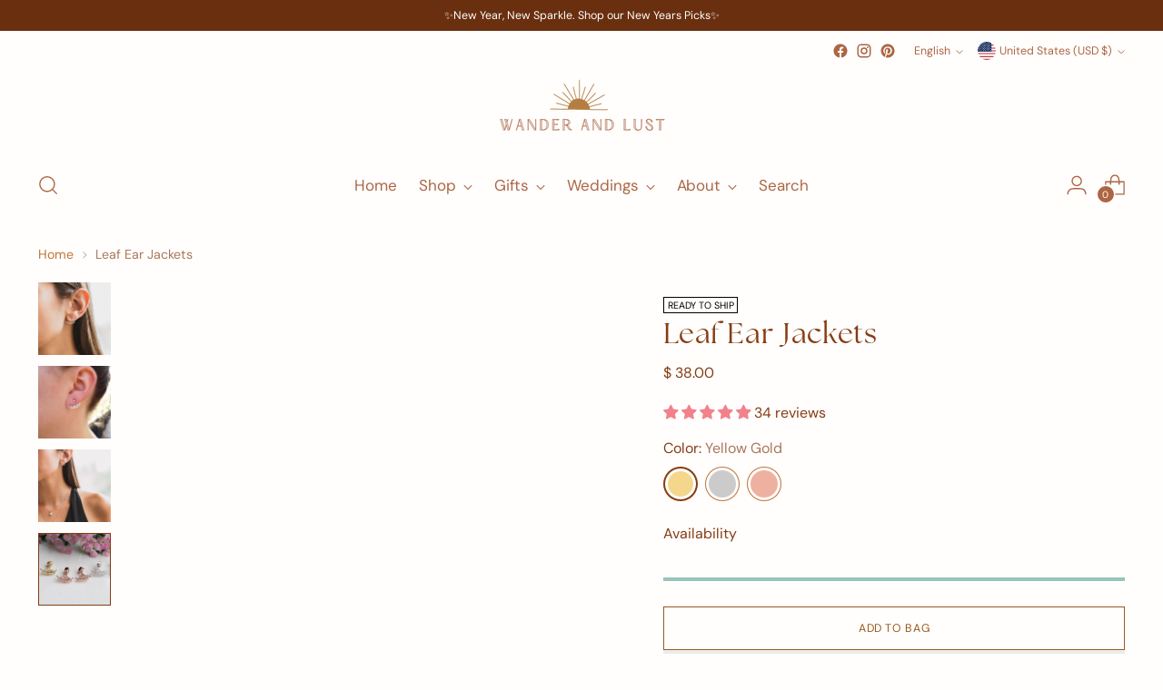

--- FILE ---
content_type: text/html; charset=utf-8
request_url: https://wanderandlustjewelry.com/products/leaf-ear-jackets
body_size: 100383
content:
<!doctype html>

<!--
  ___                 ___           ___           ___
       /  /\                     /__/\         /  /\         /  /\
      /  /:/_                    \  \:\       /  /:/        /  /::\
     /  /:/ /\  ___     ___       \  \:\     /  /:/        /  /:/\:\
    /  /:/ /:/ /__/\   /  /\  ___  \  \:\   /  /:/  ___   /  /:/  \:\
   /__/:/ /:/  \  \:\ /  /:/ /__/\  \__\:\ /__/:/  /  /\ /__/:/ \__\:\
   \  \:\/:/    \  \:\  /:/  \  \:\ /  /:/ \  \:\ /  /:/ \  \:\ /  /:/
    \  \::/      \  \:\/:/    \  \:\  /:/   \  \:\  /:/   \  \:\  /:/
     \  \:\       \  \::/      \  \:\/:/     \  \:\/:/     \  \:\/:/
      \  \:\       \__\/        \  \::/       \  \::/       \  \::/
       \__\/                     \__\/         \__\/         \__\/

  --------------------------------------------------------------------
  #  Stiletto v3.0.1
  #  Documentation: https://fluorescent.co/help/stiletto/
  #  Purchase: https://themes.shopify.com/themes/stiletto/
  #  A product by Fluorescent: https://fluorescent.co/
  --------------------------------------------------------------------
-->

<html class="no-js" lang="en" style="--announcement-height: 1px;">
  <head>
    
 <script>
    "Linux x86_64" == navigator.platform &&
        ((YETT_BLACKLIST = [/moment/, /pinterest/, /shop/, /crazyegg/, /logbase/, /bing/, /github/, /restockrocket/, /klaviyo/, /typekit/, /loox/, /youtube/, /nfcube/, /wanderandlustjewelry/, /delivery_coder_41a30342-8db9-499a-9bd5-d89873548795.js/, /socialshopwave/, /delivery_coder.js/, /getredo/, /jquery.min.js/, /clickcease/, /theme.min.js/, /shopifyChatV1Widget.js/, /main.js/, /upsell.min.js/, /googletagmanager/, /cdnhub/, /main/, /boomerang/, /facebook/, /storefront/, /google-analytics/, /pinimg/]),
        (function (t, e) {
            "object" == typeof exports && "undefined" != typeof module ? e(exports) : "function" == typeof define && define.amd ? define(["exports"], e) : e((t.yett = {}));
        })(this, function (t) {
            "use strict";
            var e = { blacklist: window.YETT_BLACKLIST, whitelist: window.YETT_WHITELIST },
                r = { blacklisted: [] },
                n = function (t, r) {
                    return (
                        t &&
                        (!r || "javascript/blocked" !== r) &&
                        (!e.blacklist ||
                            e.blacklist.some(function (e) {
                                return e.test(t);
                            })) &&
                        (!e.whitelist ||
                            e.whitelist.every(function (e) {
                                return !e.test(t);
                            }))
                    );
                },
                i = function (t) {
                    var r = t.getAttribute("src");
                    return (
                        (e.blacklist &&
                            e.blacklist.every(function (t) {
                                return !t.test(r);
                            })) ||
                        (e.whitelist &&
                            e.whitelist.some(function (t) {
                                return t.test(r);
                            }))
                    );
                },
                c = new MutationObserver(function (t) {
                    t.forEach(function (t) {
                        for (
                            var e = t.addedNodes,
                                i = function (t) {
                                    var i = e[t];
                                    if (1 === i.nodeType && "SCRIPT" === i.tagName) {
                                        var c = i.src,
                                            o = i.type;
                                        n(c, o) &&
                                            (r.blacklisted.push(i.cloneNode()),
                                            (i.type = "javascript/blocked"),
                                            i.addEventListener("beforescriptexecute", function t(e) {
                                                "javascript/blocked" === i.getAttribute("type") && e.preventDefault(), i.removeEventListener("beforescriptexecute", t);
                                            }),
                                            i.parentElement.removeChild(i));
                                    }
                                },
                                c = 0;
                            c < e.length;
                            c++
                        )
                            i(c);
                    });
                });
            c.observe(document.documentElement, { childList: !0, subtree: !0 });
            var o = document.createElement;
            document.createElement = function () {
                for (var t = arguments.length, e = Array(t), r = 0; r < t; r++) e[r] = arguments[r];
                if ("script" !== e[0].toLowerCase()) return o.bind(document).apply(void 0, e);
                var i = o.bind(document).apply(void 0, e),
                    c = i.setAttribute.bind(i);
                return (
                    Object.defineProperties(i, {
                        src: {
                            get: function () {
                                return i.getAttribute("src");
                            },
                            set: function (t) {
                                return n(t, i.type) && c("type", "javascript/blocked"), c("src", t), !0;
                            },
                        },
                        type: {
                            set: function (t) {
                                var e = n(i.src, i.type) ? "javascript/blocked" : t;
                                return c("type", e), !0;
                            },
                        },
                    }),
                    (i.setAttribute = function (t, e) {
                        "type" === t || "src" === t ? (i[t] = e) : HTMLScriptElement.prototype.setAttribute.call(i, t, e);
                    }),
                    i
                );
            };
            var a = function (t) {
                    if (Array.isArray(t)) {
                        for (var e = 0, r = Array(t.length); e < t.length; e++) r[e] = t[e];
                        return r;
                    }
                    return Array.from(t);
                },
                l = new RegExp("[|\\{}()[\\]^$+*?.]", "g");
            (t.unblock = function () {
                for (var t = arguments.length, n = Array(t), o = 0; o < t; o++) n[o] = arguments[o];
                n.length < 1
                    ? ((e.blacklist = []), (e.whitelist = []))
                    : (e.blacklist &&
                          (e.blacklist = e.blacklist.filter(function (t) {
                              return n.every(function (e) {
                                  return !t.test(e);
                              });
                          })),
                      e.whitelist &&
                          (e.whitelist = [].concat(
                              a(e.whitelist),
                              a(
                                  n
                                      .map(function (t) {
                                          var r = ".*" + t.replace(l, "\\$&") + ".*";
                                          return e.whitelist.find(function (t) {
                                              return t.toString() === r.toString();
                                          })
                                              ? null
                                              : new RegExp(r);
                                      })
                                      .filter(Boolean)
                              )
                          )));
                for (var s = document.querySelectorAll('script[type="javascript/blocked"]'), u = 0; u < s.length; u++) {
                    var p = s[u];
                    i(p) && ((p.type = "application/javascript"), r.blacklisted.push(p), p.parentElement.removeChild(p));
                }
                var d = 0;
                [].concat(a(r.blacklisted)).forEach(function (t, e) {
                    if (i(t)) {
                        var n = document.createElement("script");
                        n.setAttribute("src", t.src), n.setAttribute("type", "application/javascript"), document.head.appendChild(n), r.blacklisted.splice(e - d, 1), d++;
                    }
                }),
                    e.blacklist && e.blacklist.length < 1 && c.disconnect();
            }),
                Object.defineProperty(t, "__esModule", { value: !0 });
        }));
</script>

    <link rel="stylesheet" href="https://use.typekit.net/mgo0ier.css">
    <meta charset="UTF-8">
    <meta http-equiv="X-UA-Compatible" content="IE=edge,chrome=1">
    <meta name="viewport" content="width=device-width,initial-scale=1">
    




  <meta name="description" content="Our Leaf Ear Jackets are so bohemian chic! They are minimalist yet feminine and they make the perfect gift! Choose from rose gold, silver and yellow gold. FEATURES Yellow gold, rose gold or rhodium (silver) plated leaf encrusted with white cubic zirconia The earrings measure 17.5mm X 13mm The ear jacket &amp;amp; CZ studs ">


<script type="text/javascript" src="//script.crazyegg.com/pages/scripts/0125/3585.js" async="async"></script>
    <link rel="canonical" href="https://wanderandlustjewelry.com/products/leaf-ear-jackets">
    <link rel="preconnect" href="https://cdn.shopify.com" crossorigin><link rel="shortcut icon" href="//wanderandlustjewelry.com/cdn/shop/files/Original_size_Copy_of_Sunrise_Series__Instagram_Post_Template_1_be210ed3-47d0-4c9b-8726-fab0d53e9fa4.png?crop=center&height=32&v=1644422122&width=32" type="image/png"><title>Leaf Ear Jackets
&ndash; Wander + Lust Jewelry</title>

    





  
  
  
  
  




<meta property="og:url" content="https://wanderandlustjewelry.com/products/leaf-ear-jackets">
<meta property="og:site_name" content="Wander + Lust Jewelry">
<meta property="og:type" content="product">
<meta property="og:title" content="Leaf Ear Jackets">
<meta property="og:description" content="Our Leaf Ear Jackets are so bohemian chic! They are minimalist yet feminine and they make the perfect gift! Choose from rose gold, silver and yellow gold. FEATURES Yellow gold, rose gold or rhodium (silver) plated leaf encrusted with white cubic zirconia The earrings measure 17.5mm X 13mm The ear jacket &amp;amp;amp; CZ studs ">
<meta property="og:image" content="http://wanderandlustjewelry.com/cdn/shop/products/gold_leaf_ear_jackets.jpg?v=1528128149&width=1024">
<meta property="og:image:secure_url" content="https://wanderandlustjewelry.com/cdn/shop/products/gold_leaf_ear_jackets.jpg?v=1528128149&width=1024">
<meta property="og:price:amount" content="38.00">
<meta property="og:price:currency" content="USD">

<meta name="twitter:title" content="Leaf Ear Jackets">
<meta name="twitter:description" content="Our Leaf Ear Jackets are so bohemian chic! They are minimalist yet feminine and they make the perfect gift! Choose from rose gold, silver and yellow gold. FEATURES Yellow gold, rose gold or rhodium (silver) plated leaf encrusted with white cubic zirconia The earrings measure 17.5mm X 13mm The ear jacket &amp;amp;amp; CZ studs ">
<meta name="twitter:card" content="summary_large_image">
<meta name="twitter:image" content="https://wanderandlustjewelry.com/cdn/shop/products/gold_leaf_ear_jackets.jpg?v=1528128149&width=1024">
<meta name="twitter:image:width" content="480">
<meta name="twitter:image:height" content="480">


    <script>
  console.log('Stiletto v3.0.1 by Fluorescent');

  document.documentElement.className = document.documentElement.className.replace('no-js', '');
  if (window.matchMedia(`(prefers-reduced-motion: reduce)`) === true || window.matchMedia(`(prefers-reduced-motion: reduce)`).matches === true) {
    document.documentElement.classList.add('prefers-reduced-motion');
  } else {
    document.documentElement.classList.add('do-anim');
  }

  window.theme = {
    version: 'v3.0.1',
    themeName: 'Stiletto',
    moneyFormat: "$ {{amount}}",
    strings: {
      name: "Wander + Lust Jewelry",
      accessibility: {
        play_video: "Play",
        pause_video: "Pause",
        range_lower: "Lower",
        range_upper: "Upper"
      },
      product: {
        no_shipping_rates: "Shipping rate unavailable",
        country_placeholder: "Country\/Region",
        review: "Write a review"
      },
      products: {
        product: {
          unavailable: "Unavailable",
          unitPrice: "Unit price",
          unitPriceSeparator: "per",
          sku: "SKU"
        }
      },
      cart: {
        editCartNote: "Edit order notes",
        addCartNote: "Add order notes",
        quantityError: "You have the maximum number of this product in your cart"
      },
      pagination: {
        viewing: "You’re viewing {{ of }} of {{ total }}",
        products: "products",
        results: "results"
      }
    },
    routes: {
      root: "/",
      cart: {
        base: "/cart",
        add: "/cart/add",
        change: "/cart/change",
        update: "/cart/update",
        clear: "/cart/clear",
        // Manual routes until Shopify adds support
        shipping: "/cart/shipping_rates",
      },
      // Manual routes until Shopify adds support
      products: "/products",
      productRecommendations: "/recommendations/products",
      predictive_search_url: '/search/suggest',
    },
    icons: {
      chevron: "\u003cspan class=\"icon icon-new icon-chevron \"\u003e\n  \u003csvg viewBox=\"0 0 24 24\" fill=\"none\" xmlns=\"http:\/\/www.w3.org\/2000\/svg\"\u003e\u003cpath d=\"M1.875 7.438 12 17.563 22.125 7.438\" stroke=\"currentColor\" stroke-width=\"2\"\/\u003e\u003c\/svg\u003e\n\u003c\/span\u003e\n",
      close: "\u003cspan class=\"icon icon-new icon-close \"\u003e\n  \u003csvg viewBox=\"0 0 24 24\" fill=\"none\" xmlns=\"http:\/\/www.w3.org\/2000\/svg\"\u003e\u003cpath d=\"M2.66 1.34 2 .68.68 2l.66.66 1.32-1.32zm18.68 21.32.66.66L23.32 22l-.66-.66-1.32 1.32zm1.32-20 .66-.66L22 .68l-.66.66 1.32 1.32zM1.34 21.34.68 22 2 23.32l.66-.66-1.32-1.32zm0-18.68 10 10 1.32-1.32-10-10-1.32 1.32zm11.32 10 10-10-1.32-1.32-10 10 1.32 1.32zm-1.32-1.32-10 10 1.32 1.32 10-10-1.32-1.32zm0 1.32 10 10 1.32-1.32-10-10-1.32 1.32z\" fill=\"currentColor\"\/\u003e\u003c\/svg\u003e\n\u003c\/span\u003e\n",
      zoom: "\u003cspan class=\"icon icon-new icon-zoom \"\u003e\n  \u003csvg viewBox=\"0 0 24 24\" fill=\"none\" xmlns=\"http:\/\/www.w3.org\/2000\/svg\"\u003e\u003cpath d=\"M10.3,19.71c5.21,0,9.44-4.23,9.44-9.44S15.51,.83,10.3,.83,.86,5.05,.86,10.27s4.23,9.44,9.44,9.44Z\" fill=\"none\" stroke=\"currentColor\" stroke-linecap=\"round\" stroke-miterlimit=\"10\" stroke-width=\"1.63\"\/\u003e\n          \u003cpath d=\"M5.05,10.27H15.54\" fill=\"none\" stroke=\"currentColor\" stroke-miterlimit=\"10\" stroke-width=\"1.63\"\/\u003e\n          \u003cpath class=\"cross-up\" d=\"M10.3,5.02V15.51\" fill=\"none\" stroke=\"currentColor\" stroke-miterlimit=\"10\" stroke-width=\"1.63\"\/\u003e\n          \u003cpath d=\"M16.92,16.9l6.49,6.49\" fill=\"none\" stroke=\"currentColor\" stroke-miterlimit=\"10\" stroke-width=\"1.63\"\/\u003e\u003c\/svg\u003e\n\u003c\/span\u003e\n"
    },
    coreData: {
      n: "Stiletto",
      v: "v3.0.1",
    }
  }

  window.theme.searchableFields = "product_type,title,variants.title,vendor";

  
</script>

    <style>
  @font-face {
  font-family: Ovo;
  font-weight: 400;
  font-style: normal;
  font-display: swap;
  src: url("//wanderandlustjewelry.com/cdn/fonts/ovo/ovo_n4.cbcdfe6a371e62394cce345894111238d5c755fe.woff2") format("woff2"),
       url("//wanderandlustjewelry.com/cdn/fonts/ovo/ovo_n4.45d7366896f09aaf8686b8a5de287b8fbe74e5ee.woff") format("woff");
}

  @font-face {
  font-family: Fraunces;
  font-weight: 400;
  font-style: normal;
  font-display: swap;
  src: url("//wanderandlustjewelry.com/cdn/fonts/fraunces/fraunces_n4.8e6986daad4907c36a536fb8d55aaf5318c974ca.woff2") format("woff2"),
       url("//wanderandlustjewelry.com/cdn/fonts/fraunces/fraunces_n4.879060358fafcf2c4c4b6df76c608dc301ced93b.woff") format("woff");
}

  @font-face {
  font-family: Fraunces;
  font-weight: 100;
  font-style: normal;
  font-display: swap;
  src: url("//wanderandlustjewelry.com/cdn/fonts/fraunces/fraunces_n1.7b9a796e57ac89d8e167215351cf88c1dbf33e26.woff2") format("woff2"),
       url("//wanderandlustjewelry.com/cdn/fonts/fraunces/fraunces_n1.766cd83a1eb430a41f13d5184c77c4401c7b3173.woff") format("woff");
}

  @font-face {
  font-family: "DM Sans";
  font-weight: 400;
  font-style: normal;
  font-display: swap;
  src: url("//wanderandlustjewelry.com/cdn/fonts/dm_sans/dmsans_n4.ec80bd4dd7e1a334c969c265873491ae56018d72.woff2") format("woff2"),
       url("//wanderandlustjewelry.com/cdn/fonts/dm_sans/dmsans_n4.87bdd914d8a61247b911147ae68e754d695c58a6.woff") format("woff");
}

  @font-face {
  font-family: "DM Sans";
  font-weight: 700;
  font-style: normal;
  font-display: swap;
  src: url("//wanderandlustjewelry.com/cdn/fonts/dm_sans/dmsans_n7.97e21d81502002291ea1de8aefb79170c6946ce5.woff2") format("woff2"),
       url("//wanderandlustjewelry.com/cdn/fonts/dm_sans/dmsans_n7.af5c214f5116410ca1d53a2090665620e78e2e1b.woff") format("woff");
}

  @font-face {
  font-family: "DM Sans";
  font-weight: 400;
  font-style: italic;
  font-display: swap;
  src: url("//wanderandlustjewelry.com/cdn/fonts/dm_sans/dmsans_i4.b8fe05e69ee95d5a53155c346957d8cbf5081c1a.woff2") format("woff2"),
       url("//wanderandlustjewelry.com/cdn/fonts/dm_sans/dmsans_i4.403fe28ee2ea63e142575c0aa47684d65f8c23a0.woff") format("woff");
}

  @font-face {
  font-family: "DM Sans";
  font-weight: 700;
  font-style: italic;
  font-display: swap;
  src: url("//wanderandlustjewelry.com/cdn/fonts/dm_sans/dmsans_i7.52b57f7d7342eb7255084623d98ab83fd96e7f9b.woff2") format("woff2"),
       url("//wanderandlustjewelry.com/cdn/fonts/dm_sans/dmsans_i7.d5e14ef18a1d4a8ce78a4187580b4eb1759c2eda.woff") format("woff");
}


  :root {
    --color-text: #863c13;
    --color-text-8-percent: rgba(134, 60, 19, 0.08);  
    --color-text-alpha: rgba(134, 60, 19, 0.35);
    --color-text-meta: rgba(134, 60, 19, 0.6);
    --color-text-link: #bf7537;
    --color-text-error: #D02F2E;
    --color-text-success: #478947;

    --color-background: #fffefd;
    --color-background-semi-transparent-80: rgba(255, 254, 253, 0.8);
    --color-background-semi-transparent-90: rgba(255, 254, 253, 0.9);

    --color-background-transparent: rgba(255, 254, 253, 0);
    --color-border: #bf7537;
    --color-border-meta: rgba(191, 117, 55, 0.6);
    --color-overlay: rgba(0, 0, 0, 0.7);

    --color-background-meta: #fff4e9;
    --color-background-meta-alpha: rgba(255, 244, 233, 0.6);
    --color-background-darker-meta: #ffe7cf;
    --color-background-darker-meta-alpha: rgba(255, 231, 207, 0.6);
    --color-background-placeholder: #ffe7cf;
    --color-background-placeholder-lighter: #ffefdf;
    --color-foreground-placeholder: rgba(134, 60, 19, 0.4);

    --color-border-input: #bf7537;
    --color-border-input-alpha: rgba(191, 117, 55, 0.25);
    --color-text-input: #863c13;
    --color-text-input-alpha: rgba(134, 60, 19, 0.04);

    --color-text-button: #ffffff;

    --color-background-button: #985a1d;
    --color-background-button-alpha: rgba(152, 90, 29, 0.6);
    --color-background-outline-button-alpha: rgba(152, 90, 29, 0.1);
    --color-background-button-hover: #42270d;

    --color-icon: rgba(134, 60, 19, 0.4);
    --color-icon-darker: rgba(134, 60, 19, 0.6);

    --color-text-sale-badge: #f29fba;
    --color-background-sold-badge: #985a1d;
    --color-text-sold-badge: #ffffff;

    --color-text-header: #ad6544;
    --color-text-header-half-transparent: rgba(173, 101, 68, 0.5);

    --color-background-header: #fffefd;
    --color-background-header-transparent: rgba(255, 254, 253, 0);
    --color-icon-header: #ad6544;
    --color-shadow-header: rgba(0, 0, 0, 0.15);

    --color-background-footer: #692f0f;
    --color-text-footer: #fffefd;
    --color-text-footer-subdued: rgba(255, 254, 253, 0.7);

    --color-products-sale-price: #bf7537;
    --color-products-rating-star: #000000;

    --color-products-stock-good: #97c5ba;
    --color-products-stock-medium: #d85a33;
    --color-products-stock-bad: #d85a33;
    --color-products-stock-bad: #d85a33;

    --font-logo: Ovo, serif;
    --font-logo-weight: 400;
    --font-logo-style: normal;
    --logo-text-transform: none;
    --logo-letter-spacing: 0.0em;

    --font-heading: 'the-seasons', serif;
    --font-heading-weight: 400;
    --font-heading-style: normal;
    --font-heading-text-transform: none;
    --font-heading-base-letter-spacing: 0.02em;
    --font-heading-base-size: 42px;

    --font-body: "DM Sans", sans-serif;
    --font-body-weight: 400;
    --font-body-style: normal;
    --font-body-italic: italic;
    --font-body-bold-weight: 700;
    --font-body-base-letter-spacing: 0.0em;
    --font-body-base-size: 16px;

    /* Typography */
    --line-height-heading: 1.1;
    --line-height-subheading: 1.33;
    --line-height-body: 1.5;

    --logo-font-size: 
clamp(1.3125rem, 1.0794198895027625rem + 0.9944751381215469vw, 1.875rem)
;

    --font-size-navigation-base: 17px;
    --font-navigation-base-letter-spacing: -0.005em;
    --font-navigation-base-text-transform: none;

    --font-size-heading-display-1: 
clamp(3.15rem, 2.8236878453038674rem + 1.3922651933701657vw, 3.9375rem)
;
    --font-size-heading-display-2: 
clamp(2.7993rem, 2.50931726519337rem + 1.2372596685082875vw, 3.499125rem)
;
    --font-size-heading-display-3: 
clamp(2.44986rem, 2.1960761602209944rem + 1.0828110497237569vw, 3.062325rem)
;
    --font-size-heading-1-base: 
clamp(2.1rem, 1.8824585635359117rem + 0.9281767955801105vw, 2.625rem)
;
    --font-size-heading-2-base: 
clamp(1.8375rem, 1.6471512430939226rem + 0.8121546961325967vw, 2.296875rem)
;
    --font-size-heading-3-base: 
clamp(1.575rem, 1.4118439226519337rem + 0.6961325966850829vw, 1.96875rem)
;
    --font-size-heading-4-base: 
clamp(1.2243rem, 1.0974733425414365rem + 0.5411270718232044vw, 1.530375rem)
;
    --font-size-heading-5-base: 
clamp(1.05rem, 0.9412292817679558rem + 0.4640883977900552vw, 1.3125rem)
;
    --font-size-heading-6-base: 
clamp(0.8736rem, 0.7831027624309392rem + 0.38612154696132595vw, 1.092rem)
;
    --font-size-body-400: 
clamp(1.5827rem, 1.5481834254143647rem + 0.1472707182320442vw, 1.666rem)
;
    --font-size-body-350: 
clamp(1.47725rem, 1.4450331491712707rem + 0.1374585635359116vw, 1.555rem)
;
    --font-size-body-300: 
clamp(1.3718rem, 1.3418828729281769rem + 0.127646408839779vw, 1.444rem)
;
    --font-size-body-250: 
clamp(1.26635rem, 1.2387325966850828rem + 0.1178342541436464vw, 1.333rem)
;
    --font-size-body-200: 
clamp(1.1609rem, 1.135582320441989rem + 0.1080220994475138vw, 1.222rem)
;
    --font-size-body-150: 
clamp(1.05545rem, 1.032432044198895rem + 0.09820994475138121vw, 1.111rem)
;
    --font-size-body-100: 
clamp(0.95rem, 0.9292817679558011rem + 0.08839779005524862vw, 1.0rem)
;
    --font-size-body-75: 
clamp(0.8436rem, 0.8252022099447514rem + 0.07849723756906077vw, 0.888rem)
;
    --font-size-body-60: 
clamp(0.78109rem, 0.7640554696132597rem + 0.07268066298342542vw, 0.8222rem)
;
    --font-size-body-50: 
clamp(0.73815rem, 0.7220519337016574rem + 0.06868508287292817vw, 0.777rem)
;
    --font-size-body-25: 
clamp(0.6859rem, 0.6709414364640884rem + 0.0638232044198895vw, 0.722rem)
;
    --font-size-body-20: 
clamp(0.6327rem, 0.6189016574585635rem + 0.05887292817679558vw, 0.666rem)
;

    /* Buttons */
    
      --button-padding-multiplier: 1;
      --font-size-button: var(--font-size-body-50);
      --font-size-button-x-small: var(--font-size-body-25);
    

    --font-button-text-transform: uppercase;
    --button-letter-spacing: 0.05em;
    --line-height-button: 1.45;

    /* Product badges */
    
      --font-size-product-badge: var(--font-size-body-20);
    

    --font-product-badge-text-transform: uppercase;

    /* Product listing titles */
    
      --font-size-listing-title: var(--font-size-body-60);
    

    --font-product-listing-title-text-transform: uppercase;
    --font-product-listing-title-base-letter-spacing: 0.05em;

    /* Shopify pay specific */
    --payment-terms-background-color: #fff4e9;
  }

  @supports not (font-size: clamp(10px, 3.3vw, 20px)) {
    :root {
      --logo-font-size: 
1.59375rem
;
      --font-size-heading-display-1: 
3.54375rem
;
      --font-size-heading-display-2: 
3.1492125rem
;
      --font-size-heading-display-3: 
2.7560925rem
;
      --font-size-heading-1-base: 
2.3625rem
;
      --font-size-heading-2-base: 
2.0671875rem
;
      --font-size-heading-3-base: 
1.771875rem
;
      --font-size-heading-4-base: 
1.3773375rem
;
      --font-size-heading-5-base: 
1.18125rem
;
      --font-size-heading-6-base: 
0.9828rem
;
      --font-size-body-400: 
1.62435rem
;
      --font-size-body-350: 
1.516125rem
;
      --font-size-body-300: 
1.4079rem
;
      --font-size-body-250: 
1.299675rem
;
      --font-size-body-200: 
1.19145rem
;
      --font-size-body-150: 
1.083225rem
;
      --font-size-body-100: 
0.975rem
;
      --font-size-body-75: 
0.8658rem
;
      --font-size-body-60: 
0.801645rem
;
      --font-size-body-50: 
0.757575rem
;
      --font-size-body-25: 
0.70395rem
;
      --font-size-body-20: 
0.64935rem
;
    }
  }.product-badge[data-handle="new"]{
        color: #ab7335;
      }
    

.product-badge[data-handle="ready-to-ship"]{
        color: #000000;
      }
    
.product-badge[data-handle="on-sale"]{
        color: #f29fba;
      }
    
</style>

<script>
  flu = window.flu || {};
  flu.chunks = {
    photoswipe: "//wanderandlustjewelry.com/cdn/shop/t/27/assets/photoswipe-chunk.js?v=5630051195468424621725947184",
    swiper: "//wanderandlustjewelry.com/cdn/shop/t/27/assets/swiper-chunk.js?v=73725226959832986321725947184",
    nouislider: "//wanderandlustjewelry.com/cdn/shop/t/27/assets/nouislider-chunk.js?v=119160367387469102641725947184",
    polyfillInert: "//wanderandlustjewelry.com/cdn/shop/t/27/assets/polyfill-inert-chunk.js?v=9775187524458939151725947184",
    polyfillResizeObserver: "//wanderandlustjewelry.com/cdn/shop/t/27/assets/polyfill-resize-observer-chunk.js?v=49253094118087005231725947184",
  };
</script>





  <script type="module" src="//wanderandlustjewelry.com/cdn/shop/t/27/assets/theme.min.js?v=101902059758210320761725947184"></script>










<meta name="viewport" content="width=device-width,initial-scale=1">
<script defer>
  var defineVH = function () {
    document.documentElement.style.setProperty('--vh', window.innerHeight * 0.01 + 'px');
  };
  window.addEventListener('resize', defineVH);
  window.addEventListener('orientationchange', defineVH);
  defineVH();
</script>

<link href="//wanderandlustjewelry.com/cdn/shop/t/27/assets/theme.css?v=46812199385457254451725947184" rel="stylesheet" type="text/css" media="all" />


<link rel="stylesheet" href="https://use.typekit.net/mgo0ier.css"><script type="text/javascript">
    (function(c,l,a,r,i,t,y){
        c[a]=c[a]||function(){(c[a].q=c[a].q||[]).push(arguments)};
        t=l.createElement(r);t.async=1;t.src="https://www.clarity.ms/tag/"+i;
        y=l.getElementsByTagName(r)[0];y.parentNode.insertBefore(t,y);
    })(window, document, "clarity", "script", "nvgszx1zfa");
</script>
    <script>window.performance && window.performance.mark && window.performance.mark('shopify.content_for_header.start');</script><meta name="google-site-verification" content="LkbvOFKj9qmIGbqZYSbNRF7AbNiOGEPXjrYQEgcm0GM">
<meta name="facebook-domain-verification" content="6x43pzogtxorz65ajbzel6ot9h5eai">
<meta id="shopify-digital-wallet" name="shopify-digital-wallet" content="/6693309/digital_wallets/dialog">
<meta name="shopify-checkout-api-token" content="33ab9485846171d2b486d75956cccda7">
<meta id="in-context-paypal-metadata" data-shop-id="6693309" data-venmo-supported="false" data-environment="production" data-locale="en_US" data-paypal-v4="true" data-currency="USD">
<link rel="alternate" hreflang="x-default" href="https://wanderandlustjewelry.com/products/leaf-ear-jackets">
<link rel="alternate" hreflang="en" href="https://wanderandlustjewelry.com/products/leaf-ear-jackets">
<link rel="alternate" hreflang="de" href="https://wanderandlustjewelry.com/de/products/leaf-ear-jackets">
<link rel="alternate" hreflang="en-CA" href="https://wanderandlustjewelry.com/en-ca/products/leaf-ear-jackets">
<link rel="alternate" hreflang="de-CA" href="https://wanderandlustjewelry.com/de-ca/products/leaf-ear-jackets">
<link rel="alternate" type="application/json+oembed" href="https://wanderandlustjewelry.com/products/leaf-ear-jackets.oembed">
<script async="async" src="/checkouts/internal/preloads.js?locale=en-US"></script>
<link rel="preconnect" href="https://shop.app" crossorigin="anonymous">
<script async="async" src="https://shop.app/checkouts/internal/preloads.js?locale=en-US&shop_id=6693309" crossorigin="anonymous"></script>
<script id="apple-pay-shop-capabilities" type="application/json">{"shopId":6693309,"countryCode":"US","currencyCode":"USD","merchantCapabilities":["supports3DS"],"merchantId":"gid:\/\/shopify\/Shop\/6693309","merchantName":"Wander + Lust Jewelry","requiredBillingContactFields":["postalAddress","email"],"requiredShippingContactFields":["postalAddress","email"],"shippingType":"shipping","supportedNetworks":["visa","masterCard","amex","discover","elo","jcb"],"total":{"type":"pending","label":"Wander + Lust Jewelry","amount":"1.00"},"shopifyPaymentsEnabled":true,"supportsSubscriptions":true}</script>
<script id="shopify-features" type="application/json">{"accessToken":"33ab9485846171d2b486d75956cccda7","betas":["rich-media-storefront-analytics"],"domain":"wanderandlustjewelry.com","predictiveSearch":true,"shopId":6693309,"locale":"en"}</script>
<script>var Shopify = Shopify || {};
Shopify.shop = "wander-lust-jewelry.myshopify.com";
Shopify.locale = "en";
Shopify.currency = {"active":"USD","rate":"1.0"};
Shopify.country = "US";
Shopify.theme = {"name":"Dev - 10\/09 - Main Theme","id":171857084723,"schema_name":"Stiletto","schema_version":"3.0.1","theme_store_id":1621,"role":"main"};
Shopify.theme.handle = "null";
Shopify.theme.style = {"id":null,"handle":null};
Shopify.cdnHost = "wanderandlustjewelry.com/cdn";
Shopify.routes = Shopify.routes || {};
Shopify.routes.root = "/";</script>
<script type="module">!function(o){(o.Shopify=o.Shopify||{}).modules=!0}(window);</script>
<script>!function(o){function n(){var o=[];function n(){o.push(Array.prototype.slice.apply(arguments))}return n.q=o,n}var t=o.Shopify=o.Shopify||{};t.loadFeatures=n(),t.autoloadFeatures=n()}(window);</script>
<script>
  window.ShopifyPay = window.ShopifyPay || {};
  window.ShopifyPay.apiHost = "shop.app\/pay";
  window.ShopifyPay.redirectState = null;
</script>
<script id="shop-js-analytics" type="application/json">{"pageType":"product"}</script>
<script defer="defer" async type="module" src="//wanderandlustjewelry.com/cdn/shopifycloud/shop-js/modules/v2/client.init-shop-cart-sync_BApSsMSl.en.esm.js"></script>
<script defer="defer" async type="module" src="//wanderandlustjewelry.com/cdn/shopifycloud/shop-js/modules/v2/chunk.common_CBoos6YZ.esm.js"></script>
<script type="module">
  await import("//wanderandlustjewelry.com/cdn/shopifycloud/shop-js/modules/v2/client.init-shop-cart-sync_BApSsMSl.en.esm.js");
await import("//wanderandlustjewelry.com/cdn/shopifycloud/shop-js/modules/v2/chunk.common_CBoos6YZ.esm.js");

  window.Shopify.SignInWithShop?.initShopCartSync?.({"fedCMEnabled":true,"windoidEnabled":true});

</script>
<script defer="defer" async type="module" src="//wanderandlustjewelry.com/cdn/shopifycloud/shop-js/modules/v2/client.payment-terms_BHOWV7U_.en.esm.js"></script>
<script defer="defer" async type="module" src="//wanderandlustjewelry.com/cdn/shopifycloud/shop-js/modules/v2/chunk.common_CBoos6YZ.esm.js"></script>
<script defer="defer" async type="module" src="//wanderandlustjewelry.com/cdn/shopifycloud/shop-js/modules/v2/chunk.modal_Bu1hFZFC.esm.js"></script>
<script type="module">
  await import("//wanderandlustjewelry.com/cdn/shopifycloud/shop-js/modules/v2/client.payment-terms_BHOWV7U_.en.esm.js");
await import("//wanderandlustjewelry.com/cdn/shopifycloud/shop-js/modules/v2/chunk.common_CBoos6YZ.esm.js");
await import("//wanderandlustjewelry.com/cdn/shopifycloud/shop-js/modules/v2/chunk.modal_Bu1hFZFC.esm.js");

  
</script>
<script>
  window.Shopify = window.Shopify || {};
  if (!window.Shopify.featureAssets) window.Shopify.featureAssets = {};
  window.Shopify.featureAssets['shop-js'] = {"shop-cart-sync":["modules/v2/client.shop-cart-sync_DJczDl9f.en.esm.js","modules/v2/chunk.common_CBoos6YZ.esm.js"],"init-fed-cm":["modules/v2/client.init-fed-cm_BzwGC0Wi.en.esm.js","modules/v2/chunk.common_CBoos6YZ.esm.js"],"init-windoid":["modules/v2/client.init-windoid_BS26ThXS.en.esm.js","modules/v2/chunk.common_CBoos6YZ.esm.js"],"shop-cash-offers":["modules/v2/client.shop-cash-offers_DthCPNIO.en.esm.js","modules/v2/chunk.common_CBoos6YZ.esm.js","modules/v2/chunk.modal_Bu1hFZFC.esm.js"],"shop-button":["modules/v2/client.shop-button_D_JX508o.en.esm.js","modules/v2/chunk.common_CBoos6YZ.esm.js"],"init-shop-email-lookup-coordinator":["modules/v2/client.init-shop-email-lookup-coordinator_DFwWcvrS.en.esm.js","modules/v2/chunk.common_CBoos6YZ.esm.js"],"shop-toast-manager":["modules/v2/client.shop-toast-manager_tEhgP2F9.en.esm.js","modules/v2/chunk.common_CBoos6YZ.esm.js"],"shop-login-button":["modules/v2/client.shop-login-button_DwLgFT0K.en.esm.js","modules/v2/chunk.common_CBoos6YZ.esm.js","modules/v2/chunk.modal_Bu1hFZFC.esm.js"],"avatar":["modules/v2/client.avatar_BTnouDA3.en.esm.js"],"init-shop-cart-sync":["modules/v2/client.init-shop-cart-sync_BApSsMSl.en.esm.js","modules/v2/chunk.common_CBoos6YZ.esm.js"],"pay-button":["modules/v2/client.pay-button_BuNmcIr_.en.esm.js","modules/v2/chunk.common_CBoos6YZ.esm.js"],"init-shop-for-new-customer-accounts":["modules/v2/client.init-shop-for-new-customer-accounts_DrjXSI53.en.esm.js","modules/v2/client.shop-login-button_DwLgFT0K.en.esm.js","modules/v2/chunk.common_CBoos6YZ.esm.js","modules/v2/chunk.modal_Bu1hFZFC.esm.js"],"init-customer-accounts-sign-up":["modules/v2/client.init-customer-accounts-sign-up_TlVCiykN.en.esm.js","modules/v2/client.shop-login-button_DwLgFT0K.en.esm.js","modules/v2/chunk.common_CBoos6YZ.esm.js","modules/v2/chunk.modal_Bu1hFZFC.esm.js"],"shop-follow-button":["modules/v2/client.shop-follow-button_C5D3XtBb.en.esm.js","modules/v2/chunk.common_CBoos6YZ.esm.js","modules/v2/chunk.modal_Bu1hFZFC.esm.js"],"checkout-modal":["modules/v2/client.checkout-modal_8TC_1FUY.en.esm.js","modules/v2/chunk.common_CBoos6YZ.esm.js","modules/v2/chunk.modal_Bu1hFZFC.esm.js"],"init-customer-accounts":["modules/v2/client.init-customer-accounts_C0Oh2ljF.en.esm.js","modules/v2/client.shop-login-button_DwLgFT0K.en.esm.js","modules/v2/chunk.common_CBoos6YZ.esm.js","modules/v2/chunk.modal_Bu1hFZFC.esm.js"],"lead-capture":["modules/v2/client.lead-capture_Cq0gfm7I.en.esm.js","modules/v2/chunk.common_CBoos6YZ.esm.js","modules/v2/chunk.modal_Bu1hFZFC.esm.js"],"shop-login":["modules/v2/client.shop-login_BmtnoEUo.en.esm.js","modules/v2/chunk.common_CBoos6YZ.esm.js","modules/v2/chunk.modal_Bu1hFZFC.esm.js"],"payment-terms":["modules/v2/client.payment-terms_BHOWV7U_.en.esm.js","modules/v2/chunk.common_CBoos6YZ.esm.js","modules/v2/chunk.modal_Bu1hFZFC.esm.js"]};
</script>
<script>(function() {
  var isLoaded = false;
  function asyncLoad() {
    if (isLoaded) return;
    isLoaded = true;
    var urls = ["https:\/\/static.shareasale.com\/json\/shopify\/deduplication.js?shop=wander-lust-jewelry.myshopify.com","https:\/\/static.shareasale.com\/json\/shopify\/shareasale-tracking.js?sasmid=120747\u0026ssmtid=19038\u0026shop=wander-lust-jewelry.myshopify.com","https:\/\/static.klaviyo.com\/onsite\/js\/klaviyo.js?company_id=HJjMKr\u0026shop=wander-lust-jewelry.myshopify.com","https:\/\/cdn.logbase.io\/lb-upsell-wrapper.js?shop=wander-lust-jewelry.myshopify.com","https:\/\/cdn.nfcube.com\/instafeed-ac3b11b82fec2cbbfbd31426d05bd599.js?shop=wander-lust-jewelry.myshopify.com","https:\/\/shopify-extension.getredo.com\/main.js?widget_id=j5ngluwu3glj4pu\u0026shop=wander-lust-jewelry.myshopify.com"];
    for (var i = 0; i < urls.length; i++) {
      var s = document.createElement('script');
      s.type = 'text/javascript';
      s.async = true;
      s.src = urls[i];
      var x = document.getElementsByTagName('script')[0];
      x.parentNode.insertBefore(s, x);
    }
  };
  if(window.attachEvent) {
    window.attachEvent('onload', asyncLoad);
  } else {
    window.addEventListener('load', asyncLoad, false);
  }
})();</script>
<script id="__st">var __st={"a":6693309,"offset":-18000,"reqid":"b9e326bd-f076-4613-85dd-a93d73f2e794-1768905012","pageurl":"wanderandlustjewelry.com\/products\/leaf-ear-jackets","u":"e462e78e4488","p":"product","rtyp":"product","rid":5643063939};</script>
<script>window.ShopifyPaypalV4VisibilityTracking = true;</script>
<script id="captcha-bootstrap">!function(){'use strict';const t='contact',e='account',n='new_comment',o=[[t,t],['blogs',n],['comments',n],[t,'customer']],c=[[e,'customer_login'],[e,'guest_login'],[e,'recover_customer_password'],[e,'create_customer']],r=t=>t.map((([t,e])=>`form[action*='/${t}']:not([data-nocaptcha='true']) input[name='form_type'][value='${e}']`)).join(','),a=t=>()=>t?[...document.querySelectorAll(t)].map((t=>t.form)):[];function s(){const t=[...o],e=r(t);return a(e)}const i='password',u='form_key',d=['recaptcha-v3-token','g-recaptcha-response','h-captcha-response',i],f=()=>{try{return window.sessionStorage}catch{return}},m='__shopify_v',_=t=>t.elements[u];function p(t,e,n=!1){try{const o=window.sessionStorage,c=JSON.parse(o.getItem(e)),{data:r}=function(t){const{data:e,action:n}=t;return t[m]||n?{data:e,action:n}:{data:t,action:n}}(c);for(const[e,n]of Object.entries(r))t.elements[e]&&(t.elements[e].value=n);n&&o.removeItem(e)}catch(o){console.error('form repopulation failed',{error:o})}}const l='form_type',E='cptcha';function T(t){t.dataset[E]=!0}const w=window,h=w.document,L='Shopify',v='ce_forms',y='captcha';let A=!1;((t,e)=>{const n=(g='f06e6c50-85a8-45c8-87d0-21a2b65856fe',I='https://cdn.shopify.com/shopifycloud/storefront-forms-hcaptcha/ce_storefront_forms_captcha_hcaptcha.v1.5.2.iife.js',D={infoText:'Protected by hCaptcha',privacyText:'Privacy',termsText:'Terms'},(t,e,n)=>{const o=w[L][v],c=o.bindForm;if(c)return c(t,g,e,D).then(n);var r;o.q.push([[t,g,e,D],n]),r=I,A||(h.body.append(Object.assign(h.createElement('script'),{id:'captcha-provider',async:!0,src:r})),A=!0)});var g,I,D;w[L]=w[L]||{},w[L][v]=w[L][v]||{},w[L][v].q=[],w[L][y]=w[L][y]||{},w[L][y].protect=function(t,e){n(t,void 0,e),T(t)},Object.freeze(w[L][y]),function(t,e,n,w,h,L){const[v,y,A,g]=function(t,e,n){const i=e?o:[],u=t?c:[],d=[...i,...u],f=r(d),m=r(i),_=r(d.filter((([t,e])=>n.includes(e))));return[a(f),a(m),a(_),s()]}(w,h,L),I=t=>{const e=t.target;return e instanceof HTMLFormElement?e:e&&e.form},D=t=>v().includes(t);t.addEventListener('submit',(t=>{const e=I(t);if(!e)return;const n=D(e)&&!e.dataset.hcaptchaBound&&!e.dataset.recaptchaBound,o=_(e),c=g().includes(e)&&(!o||!o.value);(n||c)&&t.preventDefault(),c&&!n&&(function(t){try{if(!f())return;!function(t){const e=f();if(!e)return;const n=_(t);if(!n)return;const o=n.value;o&&e.removeItem(o)}(t);const e=Array.from(Array(32),(()=>Math.random().toString(36)[2])).join('');!function(t,e){_(t)||t.append(Object.assign(document.createElement('input'),{type:'hidden',name:u})),t.elements[u].value=e}(t,e),function(t,e){const n=f();if(!n)return;const o=[...t.querySelectorAll(`input[type='${i}']`)].map((({name:t})=>t)),c=[...d,...o],r={};for(const[a,s]of new FormData(t).entries())c.includes(a)||(r[a]=s);n.setItem(e,JSON.stringify({[m]:1,action:t.action,data:r}))}(t,e)}catch(e){console.error('failed to persist form',e)}}(e),e.submit())}));const S=(t,e)=>{t&&!t.dataset[E]&&(n(t,e.some((e=>e===t))),T(t))};for(const o of['focusin','change'])t.addEventListener(o,(t=>{const e=I(t);D(e)&&S(e,y())}));const B=e.get('form_key'),M=e.get(l),P=B&&M;t.addEventListener('DOMContentLoaded',(()=>{const t=y();if(P)for(const e of t)e.elements[l].value===M&&p(e,B);[...new Set([...A(),...v().filter((t=>'true'===t.dataset.shopifyCaptcha))])].forEach((e=>S(e,t)))}))}(h,new URLSearchParams(w.location.search),n,t,e,['guest_login'])})(!0,!0)}();</script>
<script integrity="sha256-4kQ18oKyAcykRKYeNunJcIwy7WH5gtpwJnB7kiuLZ1E=" data-source-attribution="shopify.loadfeatures" defer="defer" src="//wanderandlustjewelry.com/cdn/shopifycloud/storefront/assets/storefront/load_feature-a0a9edcb.js" crossorigin="anonymous"></script>
<script crossorigin="anonymous" defer="defer" src="//wanderandlustjewelry.com/cdn/shopifycloud/storefront/assets/shopify_pay/storefront-65b4c6d7.js?v=20250812"></script>
<script data-source-attribution="shopify.dynamic_checkout.dynamic.init">var Shopify=Shopify||{};Shopify.PaymentButton=Shopify.PaymentButton||{isStorefrontPortableWallets:!0,init:function(){window.Shopify.PaymentButton.init=function(){};var t=document.createElement("script");t.src="https://wanderandlustjewelry.com/cdn/shopifycloud/portable-wallets/latest/portable-wallets.en.js",t.type="module",document.head.appendChild(t)}};
</script>
<script data-source-attribution="shopify.dynamic_checkout.buyer_consent">
  function portableWalletsHideBuyerConsent(e){var t=document.getElementById("shopify-buyer-consent"),n=document.getElementById("shopify-subscription-policy-button");t&&n&&(t.classList.add("hidden"),t.setAttribute("aria-hidden","true"),n.removeEventListener("click",e))}function portableWalletsShowBuyerConsent(e){var t=document.getElementById("shopify-buyer-consent"),n=document.getElementById("shopify-subscription-policy-button");t&&n&&(t.classList.remove("hidden"),t.removeAttribute("aria-hidden"),n.addEventListener("click",e))}window.Shopify?.PaymentButton&&(window.Shopify.PaymentButton.hideBuyerConsent=portableWalletsHideBuyerConsent,window.Shopify.PaymentButton.showBuyerConsent=portableWalletsShowBuyerConsent);
</script>
<script>
  function portableWalletsCleanup(e){e&&e.src&&console.error("Failed to load portable wallets script "+e.src);var t=document.querySelectorAll("shopify-accelerated-checkout .shopify-payment-button__skeleton, shopify-accelerated-checkout-cart .wallet-cart-button__skeleton"),e=document.getElementById("shopify-buyer-consent");for(let e=0;e<t.length;e++)t[e].remove();e&&e.remove()}function portableWalletsNotLoadedAsModule(e){e instanceof ErrorEvent&&"string"==typeof e.message&&e.message.includes("import.meta")&&"string"==typeof e.filename&&e.filename.includes("portable-wallets")&&(window.removeEventListener("error",portableWalletsNotLoadedAsModule),window.Shopify.PaymentButton.failedToLoad=e,"loading"===document.readyState?document.addEventListener("DOMContentLoaded",window.Shopify.PaymentButton.init):window.Shopify.PaymentButton.init())}window.addEventListener("error",portableWalletsNotLoadedAsModule);
</script>

<script type="module" src="https://wanderandlustjewelry.com/cdn/shopifycloud/portable-wallets/latest/portable-wallets.en.js" onError="portableWalletsCleanup(this)" crossorigin="anonymous"></script>
<script nomodule>
  document.addEventListener("DOMContentLoaded", portableWalletsCleanup);
</script>

<script id='scb4127' type='text/javascript' async='' src='https://wanderandlustjewelry.com/cdn/shopifycloud/privacy-banner/storefront-banner.js'></script><link id="shopify-accelerated-checkout-styles" rel="stylesheet" media="screen" href="https://wanderandlustjewelry.com/cdn/shopifycloud/portable-wallets/latest/accelerated-checkout-backwards-compat.css" crossorigin="anonymous">
<style id="shopify-accelerated-checkout-cart">
        #shopify-buyer-consent {
  margin-top: 1em;
  display: inline-block;
  width: 100%;
}

#shopify-buyer-consent.hidden {
  display: none;
}

#shopify-subscription-policy-button {
  background: none;
  border: none;
  padding: 0;
  text-decoration: underline;
  font-size: inherit;
  cursor: pointer;
}

#shopify-subscription-policy-button::before {
  box-shadow: none;
}

      </style>

<script>window.performance && window.performance.mark && window.performance.mark('shopify.content_for_header.end');</script>
  <!-- BEGIN app block: shopify://apps/judge-me-reviews/blocks/judgeme_core/61ccd3b1-a9f2-4160-9fe9-4fec8413e5d8 --><!-- Start of Judge.me Core -->






<link rel="dns-prefetch" href="https://cdnwidget.judge.me">
<link rel="dns-prefetch" href="https://cdn.judge.me">
<link rel="dns-prefetch" href="https://cdn1.judge.me">
<link rel="dns-prefetch" href="https://api.judge.me">

<script data-cfasync='false' class='jdgm-settings-script'>window.jdgmSettings={"pagination":5,"disable_web_reviews":false,"badge_no_review_text":"No reviews","badge_n_reviews_text":"{{ n }} review/reviews","hide_badge_preview_if_no_reviews":true,"badge_hide_text":false,"enforce_center_preview_badge":false,"widget_title":"Customer Reviews","widget_open_form_text":"Write a review","widget_close_form_text":"Cancel review","widget_refresh_page_text":"Refresh page","widget_summary_text":"Based on {{ number_of_reviews }} review/reviews","widget_no_review_text":"Be the first to write a review","widget_name_field_text":"Display name","widget_verified_name_field_text":"Verified Name (public)","widget_name_placeholder_text":"Display name","widget_required_field_error_text":"This field is required.","widget_email_field_text":"Email address","widget_verified_email_field_text":"Verified Email (private, can not be edited)","widget_email_placeholder_text":"Your email address","widget_email_field_error_text":"Please enter a valid email address.","widget_rating_field_text":"Rating","widget_review_title_field_text":"Review Title","widget_review_title_placeholder_text":"Give your review a title","widget_review_body_field_text":"Review content","widget_review_body_placeholder_text":"Start writing here...","widget_pictures_field_text":"Picture/Video (optional)","widget_submit_review_text":"Submit Review","widget_submit_verified_review_text":"Submit Verified Review","widget_submit_success_msg_with_auto_publish":"Thank you! Please refresh the page in a few moments to see your review. You can remove or edit your review by logging into \u003ca href='https://judge.me/login' target='_blank' rel='nofollow noopener'\u003eJudge.me\u003c/a\u003e","widget_submit_success_msg_no_auto_publish":"Thank you! Your review will be published as soon as it is approved by the shop admin. You can remove or edit your review by logging into \u003ca href='https://judge.me/login' target='_blank' rel='nofollow noopener'\u003eJudge.me\u003c/a\u003e","widget_show_default_reviews_out_of_total_text":"Showing {{ n_reviews_shown }} out of {{ n_reviews }} reviews.","widget_show_all_link_text":"Show all","widget_show_less_link_text":"Show less","widget_author_said_text":"{{ reviewer_name }} said:","widget_days_text":"{{ n }} days ago","widget_weeks_text":"{{ n }} week/weeks ago","widget_months_text":"{{ n }} month/months ago","widget_years_text":"{{ n }} year/years ago","widget_yesterday_text":"Yesterday","widget_today_text":"Today","widget_replied_text":"\u003e\u003e {{ shop_name }} replied:","widget_read_more_text":"Read more","widget_reviewer_name_as_initial":"","widget_rating_filter_color":"#fbcd0a","widget_rating_filter_see_all_text":"See all reviews","widget_sorting_most_recent_text":"Most Recent","widget_sorting_highest_rating_text":"Highest Rating","widget_sorting_lowest_rating_text":"Lowest Rating","widget_sorting_with_pictures_text":"Only Pictures","widget_sorting_most_helpful_text":"Most Helpful","widget_open_question_form_text":"Ask a question","widget_reviews_subtab_text":"Reviews","widget_questions_subtab_text":"Questions","widget_question_label_text":"Question","widget_answer_label_text":"Answer","widget_question_placeholder_text":"Write your question here","widget_submit_question_text":"Submit Question","widget_question_submit_success_text":"Thank you for your question! We will notify you once it gets answered.","verified_badge_text":"Verified","verified_badge_bg_color":"","verified_badge_text_color":"","verified_badge_placement":"left-of-reviewer-name","widget_review_max_height":"","widget_hide_border":false,"widget_social_share":true,"widget_thumb":true,"widget_review_location_show":true,"widget_location_format":"","all_reviews_include_out_of_store_products":true,"all_reviews_out_of_store_text":"(out of store)","all_reviews_pagination":100,"all_reviews_product_name_prefix_text":"about","enable_review_pictures":true,"enable_question_anwser":false,"widget_theme":"","review_date_format":"mm/dd/yyyy","default_sort_method":"pictures-first","widget_product_reviews_subtab_text":"Product Reviews","widget_shop_reviews_subtab_text":"Shop Reviews","widget_other_products_reviews_text":"Reviews for other products","widget_store_reviews_subtab_text":"Store reviews","widget_no_store_reviews_text":"This store hasn't received any reviews yet","widget_web_restriction_product_reviews_text":"This product hasn't received any reviews yet","widget_no_items_text":"No items found","widget_show_more_text":"Show more","widget_write_a_store_review_text":"Write a Store Review","widget_other_languages_heading":"Reviews in Other Languages","widget_translate_review_text":"Translate review to {{ language }}","widget_translating_review_text":"Translating...","widget_show_original_translation_text":"Show original ({{ language }})","widget_translate_review_failed_text":"Review couldn't be translated.","widget_translate_review_retry_text":"Retry","widget_translate_review_try_again_later_text":"Try again later","show_product_url_for_grouped_product":false,"widget_sorting_pictures_first_text":"Pictures First","show_pictures_on_all_rev_page_mobile":true,"show_pictures_on_all_rev_page_desktop":true,"floating_tab_hide_mobile_install_preference":false,"floating_tab_button_name":"★ Reviews","floating_tab_title":"Let customers speak for us","floating_tab_button_color":"","floating_tab_button_background_color":"","floating_tab_url":"","floating_tab_url_enabled":false,"floating_tab_tab_style":"text","all_reviews_text_badge_text":"Customers rate us {{ shop.metafields.judgeme.all_reviews_rating | round: 1 }}/5 based on {{ shop.metafields.judgeme.all_reviews_count }} reviews.","all_reviews_text_badge_text_branded_style":"{{ shop.metafields.judgeme.all_reviews_rating | round: 1 }} out of 5 stars based on {{ shop.metafields.judgeme.all_reviews_count }} reviews","is_all_reviews_text_badge_a_link":false,"show_stars_for_all_reviews_text_badge":false,"all_reviews_text_badge_url":"","all_reviews_text_style":"branded","all_reviews_text_color_style":"judgeme_brand_color","all_reviews_text_color":"#108474","all_reviews_text_show_jm_brand":true,"featured_carousel_show_header":true,"featured_carousel_title":"Let Our Customers Speak For Us","testimonials_carousel_title":"Customers are saying","videos_carousel_title":"Real customer stories","cards_carousel_title":"Customers are saying","featured_carousel_count_text":"from {{ n }} reviews","featured_carousel_add_link_to_all_reviews_page":false,"featured_carousel_url":"","featured_carousel_show_images":true,"featured_carousel_autoslide_interval":5,"featured_carousel_arrows_on_the_sides":false,"featured_carousel_height":250,"featured_carousel_width":80,"featured_carousel_image_size":0,"featured_carousel_image_height":250,"featured_carousel_arrow_color":"#eeeeee","verified_count_badge_style":"branded","verified_count_badge_orientation":"horizontal","verified_count_badge_color_style":"judgeme_brand_color","verified_count_badge_color":"#108474","is_verified_count_badge_a_link":false,"verified_count_badge_url":"","verified_count_badge_show_jm_brand":true,"widget_rating_preset_default":5,"widget_first_sub_tab":"product-reviews","widget_show_histogram":true,"widget_histogram_use_custom_color":false,"widget_pagination_use_custom_color":false,"widget_star_use_custom_color":false,"widget_verified_badge_use_custom_color":false,"widget_write_review_use_custom_color":false,"picture_reminder_submit_button":"Upload Pictures","enable_review_videos":true,"mute_video_by_default":true,"widget_sorting_videos_first_text":"Videos First","widget_review_pending_text":"Pending","featured_carousel_items_for_large_screen":3,"social_share_options_order":"Facebook,Pinterest","remove_microdata_snippet":true,"disable_json_ld":false,"enable_json_ld_products":false,"preview_badge_show_question_text":false,"preview_badge_no_question_text":"No questions","preview_badge_n_question_text":"{{ number_of_questions }} question/questions","qa_badge_show_icon":false,"qa_badge_position":"same-row","remove_judgeme_branding":true,"widget_add_search_bar":true,"widget_search_bar_placeholder":"Search","widget_sorting_verified_only_text":"Verified only","featured_carousel_theme":"gallery","featured_carousel_show_rating":true,"featured_carousel_show_title":true,"featured_carousel_show_body":true,"featured_carousel_show_date":false,"featured_carousel_show_reviewer":true,"featured_carousel_show_product":true,"featured_carousel_header_background_color":"#108474","featured_carousel_header_text_color":"#ffffff","featured_carousel_name_product_separator":"reviewed","featured_carousel_full_star_background":"#108474","featured_carousel_empty_star_background":"#dadada","featured_carousel_vertical_theme_background":"#f9fafb","featured_carousel_verified_badge_enable":false,"featured_carousel_verified_badge_color":"#F2818B","featured_carousel_border_style":"square","featured_carousel_review_line_length_limit":3,"featured_carousel_more_reviews_button_text":"Read more reviews","featured_carousel_view_product_button_text":"View product","all_reviews_page_load_reviews_on":"scroll","all_reviews_page_load_more_text":"Load More Reviews","disable_fb_tab_reviews":false,"enable_ajax_cdn_cache":false,"widget_advanced_speed_features":5,"widget_public_name_text":"displayed publicly like","default_reviewer_name":"John Smith","default_reviewer_name_has_non_latin":true,"widget_reviewer_anonymous":"Anonymous","medals_widget_title":"Judge.me Review Medals","medals_widget_background_color":"#f9fafb","medals_widget_position":"footer_all_pages","medals_widget_border_color":"#f9fafb","medals_widget_verified_text_position":"left","medals_widget_use_monochromatic_version":false,"medals_widget_elements_color":"#108474","show_reviewer_avatar":false,"widget_invalid_yt_video_url_error_text":"Not a YouTube video URL","widget_max_length_field_error_text":"Please enter no more than {0} characters.","widget_show_country_flag":false,"widget_show_collected_via_shop_app":true,"widget_verified_by_shop_badge_style":"light","widget_verified_by_shop_text":"Verified by Shop","widget_show_photo_gallery":true,"widget_load_with_code_splitting":true,"widget_ugc_install_preference":false,"widget_ugc_title":"Made by us, Shared by you","widget_ugc_subtitle":"Tag us to see your picture featured in our page","widget_ugc_arrows_color":"#ffffff","widget_ugc_primary_button_text":"Buy Now","widget_ugc_primary_button_background_color":"#108474","widget_ugc_primary_button_text_color":"#ffffff","widget_ugc_primary_button_border_width":"0","widget_ugc_primary_button_border_style":"none","widget_ugc_primary_button_border_color":"#108474","widget_ugc_primary_button_border_radius":"25","widget_ugc_secondary_button_text":"Load More","widget_ugc_secondary_button_background_color":"#ffffff","widget_ugc_secondary_button_text_color":"#108474","widget_ugc_secondary_button_border_width":"2","widget_ugc_secondary_button_border_style":"solid","widget_ugc_secondary_button_border_color":"#108474","widget_ugc_secondary_button_border_radius":"25","widget_ugc_reviews_button_text":"View Reviews","widget_ugc_reviews_button_background_color":"#ffffff","widget_ugc_reviews_button_text_color":"#108474","widget_ugc_reviews_button_border_width":"2","widget_ugc_reviews_button_border_style":"solid","widget_ugc_reviews_button_border_color":"#108474","widget_ugc_reviews_button_border_radius":"25","widget_ugc_reviews_button_link_to":"judgeme-reviews-page","widget_ugc_show_post_date":true,"widget_ugc_max_width":"800","widget_rating_metafield_value_type":true,"widget_primary_color":"#F2818B","widget_enable_secondary_color":false,"widget_secondary_color":"#edf5f5","widget_summary_average_rating_text":"{{ average_rating }} out of 5","widget_media_grid_title":"Customer photos \u0026 videos","widget_media_grid_see_more_text":"See more","widget_round_style":false,"widget_show_product_medals":false,"widget_verified_by_judgeme_text":"Verified by Judge.me","widget_show_store_medals":false,"widget_verified_by_judgeme_text_in_store_medals":"Verified by Judge.me","widget_media_field_exceed_quantity_message":"Sorry, we can only accept {{ max_media }} for one review.","widget_media_field_exceed_limit_message":"{{ file_name }} is too large, please select a {{ media_type }} less than {{ size_limit }}MB.","widget_review_submitted_text":"Review Submitted!","widget_question_submitted_text":"Question Submitted!","widget_close_form_text_question":"Cancel","widget_write_your_answer_here_text":"Write your answer here","widget_enabled_branded_link":true,"widget_show_collected_by_judgeme":false,"widget_reviewer_name_color":"","widget_write_review_text_color":"","widget_write_review_bg_color":"","widget_collected_by_judgeme_text":"collected by Judge.me","widget_pagination_type":"load_more","widget_load_more_text":"Load More","widget_load_more_color":"#108474","widget_full_review_text":"Full Review","widget_read_more_reviews_text":"Read More Reviews","widget_read_questions_text":"Read Questions","widget_questions_and_answers_text":"Questions \u0026 Answers","widget_verified_by_text":"Verified by","widget_verified_text":"Verified","widget_number_of_reviews_text":"{{ number_of_reviews }} reviews","widget_back_button_text":"Back","widget_next_button_text":"Next","widget_custom_forms_filter_button":"Filters","custom_forms_style":"horizontal","widget_show_review_information":true,"how_reviews_are_collected":"How reviews are collected?","widget_show_review_keywords":true,"widget_gdpr_statement":"How we use your data: We'll only contact you about the review you left, and only if necessary. By submitting your review, you agree to Judge.me's \u003ca href='https://judge.me/terms' target='_blank' rel='nofollow noopener'\u003eterms\u003c/a\u003e, \u003ca href='https://judge.me/privacy' target='_blank' rel='nofollow noopener'\u003eprivacy\u003c/a\u003e and \u003ca href='https://judge.me/content-policy' target='_blank' rel='nofollow noopener'\u003econtent\u003c/a\u003e policies.","widget_multilingual_sorting_enabled":false,"widget_translate_review_content_enabled":false,"widget_translate_review_content_method":"manual","popup_widget_review_selection":"automatically_with_pictures","popup_widget_round_border_style":true,"popup_widget_show_title":true,"popup_widget_show_body":true,"popup_widget_show_reviewer":false,"popup_widget_show_product":true,"popup_widget_show_pictures":true,"popup_widget_use_review_picture":true,"popup_widget_show_on_home_page":true,"popup_widget_show_on_product_page":true,"popup_widget_show_on_collection_page":true,"popup_widget_show_on_cart_page":true,"popup_widget_position":"bottom_left","popup_widget_first_review_delay":5,"popup_widget_duration":5,"popup_widget_interval":5,"popup_widget_review_count":5,"popup_widget_hide_on_mobile":true,"review_snippet_widget_round_border_style":true,"review_snippet_widget_card_color":"#FFFFFF","review_snippet_widget_slider_arrows_background_color":"#FFFFFF","review_snippet_widget_slider_arrows_color":"#000000","review_snippet_widget_star_color":"#108474","show_product_variant":false,"all_reviews_product_variant_label_text":"Variant: ","widget_show_verified_branding":false,"widget_ai_summary_title":"Customers say","widget_ai_summary_disclaimer":"AI-powered review summary based on recent customer reviews","widget_show_ai_summary":false,"widget_show_ai_summary_bg":false,"widget_show_review_title_input":true,"redirect_reviewers_invited_via_email":"external_form","request_store_review_after_product_review":true,"request_review_other_products_in_order":true,"review_form_color_scheme":"default","review_form_corner_style":"square","review_form_star_color":{},"review_form_text_color":"#333333","review_form_background_color":"#ffffff","review_form_field_background_color":"#fafafa","review_form_button_color":{},"review_form_button_text_color":"#ffffff","review_form_modal_overlay_color":"#000000","review_content_screen_title_text":"How would you rate this product?","review_content_introduction_text":"We would love it if you would share a bit about your experience.","store_review_form_title_text":"How would you rate this store?","store_review_form_introduction_text":"We would love it if you would share a bit about your experience.","show_review_guidance_text":true,"one_star_review_guidance_text":"Poor","five_star_review_guidance_text":"Great","customer_information_screen_title_text":"About you","customer_information_introduction_text":"Please tell us more about you.","custom_questions_screen_title_text":"Your experience in more detail","custom_questions_introduction_text":"Here are a few questions to help us understand more about your experience.","review_submitted_screen_title_text":"Thanks for your review!","review_submitted_screen_thank_you_text":"We are processing it and it will appear on the store soon.","review_submitted_screen_email_verification_text":"Please confirm your email by clicking the link we just sent you. This helps us keep reviews authentic.","review_submitted_request_store_review_text":"Would you like to share your experience of shopping with us?","review_submitted_review_other_products_text":"Would you like to review these products?","store_review_screen_title_text":"Would you like to share your experience of shopping with us?","store_review_introduction_text":"We value your feedback and use it to improve. Please share any thoughts or suggestions you have.","reviewer_media_screen_title_picture_text":"Share a picture","reviewer_media_introduction_picture_text":"Upload a photo to support your review.","reviewer_media_screen_title_video_text":"Share a video","reviewer_media_introduction_video_text":"Upload a video to support your review.","reviewer_media_screen_title_picture_or_video_text":"Share a picture or video","reviewer_media_introduction_picture_or_video_text":"Upload a photo or video to support your review.","reviewer_media_youtube_url_text":"Paste your Youtube URL here","advanced_settings_next_step_button_text":"Next","advanced_settings_close_review_button_text":"Close","modal_write_review_flow":false,"write_review_flow_required_text":"Required","write_review_flow_privacy_message_text":"We respect your privacy.","write_review_flow_anonymous_text":"Post review as anonymous","write_review_flow_visibility_text":"This won't be visible to other customers.","write_review_flow_multiple_selection_help_text":"Select as many as you like","write_review_flow_single_selection_help_text":"Select one option","write_review_flow_required_field_error_text":"This field is required","write_review_flow_invalid_email_error_text":"Please enter a valid email address","write_review_flow_max_length_error_text":"Max. {{ max_length }} characters.","write_review_flow_media_upload_text":"\u003cb\u003eClick to upload\u003c/b\u003e or drag and drop","write_review_flow_gdpr_statement":"We'll only contact you about your review if necessary. By submitting your review, you agree to our \u003ca href='https://judge.me/terms' target='_blank' rel='nofollow noopener'\u003eterms and conditions\u003c/a\u003e and \u003ca href='https://judge.me/privacy' target='_blank' rel='nofollow noopener'\u003eprivacy policy\u003c/a\u003e.","rating_only_reviews_enabled":false,"show_negative_reviews_help_screen":false,"new_review_flow_help_screen_rating_threshold":3,"negative_review_resolution_screen_title_text":"Tell us more","negative_review_resolution_text":"Your experience matters to us. If there were issues with your purchase, we're here to help. Feel free to reach out to us, we'd love the opportunity to make things right.","negative_review_resolution_button_text":"Contact us","negative_review_resolution_proceed_with_review_text":"Leave a review","negative_review_resolution_subject":"Issue with purchase from {{ shop_name }}.{{ order_name }}","preview_badge_collection_page_install_status":false,"widget_review_custom_css":"","preview_badge_custom_css":"","preview_badge_stars_count":"5-stars","featured_carousel_custom_css":"","floating_tab_custom_css":"","all_reviews_widget_custom_css":"","medals_widget_custom_css":"","verified_badge_custom_css":"","all_reviews_text_custom_css":"","transparency_badges_collected_via_store_invite":false,"transparency_badges_from_another_provider":false,"transparency_badges_collected_from_store_visitor":false,"transparency_badges_collected_by_verified_review_provider":false,"transparency_badges_earned_reward":false,"transparency_badges_collected_via_store_invite_text":"Review collected via store invitation","transparency_badges_from_another_provider_text":"Review collected from another provider","transparency_badges_collected_from_store_visitor_text":"Review collected from a store visitor","transparency_badges_written_in_google_text":"Review written in Google","transparency_badges_written_in_etsy_text":"Review written in Etsy","transparency_badges_written_in_shop_app_text":"Review written in Shop App","transparency_badges_earned_reward_text":"Review earned a reward for future purchase","product_review_widget_per_page":10,"widget_store_review_label_text":"Review about the store","checkout_comment_extension_title_on_product_page":"Customer Comments","checkout_comment_extension_num_latest_comment_show":5,"checkout_comment_extension_format":"name_and_timestamp","checkout_comment_customer_name":"last_initial","checkout_comment_comment_notification":true,"preview_badge_collection_page_install_preference":false,"preview_badge_home_page_install_preference":false,"preview_badge_product_page_install_preference":false,"review_widget_install_preference":"","review_carousel_install_preference":false,"floating_reviews_tab_install_preference":"none","verified_reviews_count_badge_install_preference":false,"all_reviews_text_install_preference":false,"review_widget_best_location":false,"judgeme_medals_install_preference":false,"review_widget_revamp_enabled":false,"review_widget_qna_enabled":false,"review_widget_header_theme":"minimal","review_widget_widget_title_enabled":true,"review_widget_header_text_size":"medium","review_widget_header_text_weight":"regular","review_widget_average_rating_style":"compact","review_widget_bar_chart_enabled":true,"review_widget_bar_chart_type":"numbers","review_widget_bar_chart_style":"standard","review_widget_expanded_media_gallery_enabled":false,"review_widget_reviews_section_theme":"standard","review_widget_image_style":"thumbnails","review_widget_review_image_ratio":"square","review_widget_stars_size":"medium","review_widget_verified_badge":"standard_text","review_widget_review_title_text_size":"medium","review_widget_review_text_size":"medium","review_widget_review_text_length":"medium","review_widget_number_of_columns_desktop":3,"review_widget_carousel_transition_speed":5,"review_widget_custom_questions_answers_display":"always","review_widget_button_text_color":"#FFFFFF","review_widget_text_color":"#000000","review_widget_lighter_text_color":"#7B7B7B","review_widget_corner_styling":"soft","review_widget_review_word_singular":"review","review_widget_review_word_plural":"reviews","review_widget_voting_label":"Helpful?","review_widget_shop_reply_label":"Reply from {{ shop_name }}:","review_widget_filters_title":"Filters","qna_widget_question_word_singular":"Question","qna_widget_question_word_plural":"Questions","qna_widget_answer_reply_label":"Answer from {{ answerer_name }}:","qna_content_screen_title_text":"Ask a question about this product","qna_widget_question_required_field_error_text":"Please enter your question.","qna_widget_flow_gdpr_statement":"We'll only contact you about your question if necessary. By submitting your question, you agree to our \u003ca href='https://judge.me/terms' target='_blank' rel='nofollow noopener'\u003eterms and conditions\u003c/a\u003e and \u003ca href='https://judge.me/privacy' target='_blank' rel='nofollow noopener'\u003eprivacy policy\u003c/a\u003e.","qna_widget_question_submitted_text":"Thanks for your question!","qna_widget_close_form_text_question":"Close","qna_widget_question_submit_success_text":"We’ll notify you by email when your question is answered.","all_reviews_widget_v2025_enabled":false,"all_reviews_widget_v2025_header_theme":"default","all_reviews_widget_v2025_widget_title_enabled":true,"all_reviews_widget_v2025_header_text_size":"medium","all_reviews_widget_v2025_header_text_weight":"regular","all_reviews_widget_v2025_average_rating_style":"compact","all_reviews_widget_v2025_bar_chart_enabled":true,"all_reviews_widget_v2025_bar_chart_type":"numbers","all_reviews_widget_v2025_bar_chart_style":"standard","all_reviews_widget_v2025_expanded_media_gallery_enabled":false,"all_reviews_widget_v2025_show_store_medals":true,"all_reviews_widget_v2025_show_photo_gallery":true,"all_reviews_widget_v2025_show_review_keywords":false,"all_reviews_widget_v2025_show_ai_summary":false,"all_reviews_widget_v2025_show_ai_summary_bg":false,"all_reviews_widget_v2025_add_search_bar":false,"all_reviews_widget_v2025_default_sort_method":"most-recent","all_reviews_widget_v2025_reviews_per_page":10,"all_reviews_widget_v2025_reviews_section_theme":"default","all_reviews_widget_v2025_image_style":"thumbnails","all_reviews_widget_v2025_review_image_ratio":"square","all_reviews_widget_v2025_stars_size":"medium","all_reviews_widget_v2025_verified_badge":"bold_badge","all_reviews_widget_v2025_review_title_text_size":"medium","all_reviews_widget_v2025_review_text_size":"medium","all_reviews_widget_v2025_review_text_length":"medium","all_reviews_widget_v2025_number_of_columns_desktop":3,"all_reviews_widget_v2025_carousel_transition_speed":5,"all_reviews_widget_v2025_custom_questions_answers_display":"always","all_reviews_widget_v2025_show_product_variant":false,"all_reviews_widget_v2025_show_reviewer_avatar":true,"all_reviews_widget_v2025_reviewer_name_as_initial":"","all_reviews_widget_v2025_review_location_show":false,"all_reviews_widget_v2025_location_format":"","all_reviews_widget_v2025_show_country_flag":false,"all_reviews_widget_v2025_verified_by_shop_badge_style":"light","all_reviews_widget_v2025_social_share":false,"all_reviews_widget_v2025_social_share_options_order":"Facebook,Twitter,LinkedIn,Pinterest","all_reviews_widget_v2025_pagination_type":"standard","all_reviews_widget_v2025_button_text_color":"#FFFFFF","all_reviews_widget_v2025_text_color":"#000000","all_reviews_widget_v2025_lighter_text_color":"#7B7B7B","all_reviews_widget_v2025_corner_styling":"soft","all_reviews_widget_v2025_title":"Customer reviews","all_reviews_widget_v2025_ai_summary_title":"Customers say about this store","all_reviews_widget_v2025_no_review_text":"Be the first to write a review","platform":"shopify","branding_url":"https://app.judge.me/reviews","branding_text":"Powered by Judge.me","locale":"en","reply_name":"Wander + Lust Jewelry","widget_version":"3.0","footer":true,"autopublish":true,"review_dates":true,"enable_custom_form":false,"shop_locale":"en","enable_multi_locales_translations":true,"show_review_title_input":true,"review_verification_email_status":"always","can_be_branded":true,"reply_name_text":"Wander + Lust Jewelry"};</script> <style class='jdgm-settings-style'>.jdgm-xx{left:0}:root{--jdgm-primary-color: #F2818B;--jdgm-secondary-color: rgba(242,129,139,0.1);--jdgm-star-color: #F2818B;--jdgm-write-review-text-color: white;--jdgm-write-review-bg-color: #F2818B;--jdgm-paginate-color: #F2818B;--jdgm-border-radius: 0;--jdgm-reviewer-name-color: #F2818B}.jdgm-histogram__bar-content{background-color:#F2818B}.jdgm-rev[data-verified-buyer=true] .jdgm-rev__icon.jdgm-rev__icon:after,.jdgm-rev__buyer-badge.jdgm-rev__buyer-badge{color:white;background-color:#F2818B}.jdgm-review-widget--small .jdgm-gallery.jdgm-gallery .jdgm-gallery__thumbnail-link:nth-child(8) .jdgm-gallery__thumbnail-wrapper.jdgm-gallery__thumbnail-wrapper:before{content:"See more"}@media only screen and (min-width: 768px){.jdgm-gallery.jdgm-gallery .jdgm-gallery__thumbnail-link:nth-child(8) .jdgm-gallery__thumbnail-wrapper.jdgm-gallery__thumbnail-wrapper:before{content:"See more"}}.jdgm-rev__thumb-btn{color:#F2818B}.jdgm-rev__thumb-btn:hover{opacity:0.8}.jdgm-rev__thumb-btn:not([disabled]):hover,.jdgm-rev__thumb-btn:hover,.jdgm-rev__thumb-btn:active,.jdgm-rev__thumb-btn:visited{color:#F2818B}.jdgm-prev-badge[data-average-rating='0.00']{display:none !important}.jdgm-rev .jdgm-rev__icon{display:none !important}.jdgm-author-all-initials{display:none !important}.jdgm-author-last-initial{display:none !important}.jdgm-rev-widg__title{visibility:hidden}.jdgm-rev-widg__summary-text{visibility:hidden}.jdgm-prev-badge__text{visibility:hidden}.jdgm-rev__prod-link-prefix:before{content:'about'}.jdgm-rev__variant-label:before{content:'Variant: '}.jdgm-rev__out-of-store-text:before{content:'(out of store)'}.jdgm-preview-badge[data-template="product"]{display:none !important}.jdgm-preview-badge[data-template="collection"]{display:none !important}.jdgm-preview-badge[data-template="index"]{display:none !important}.jdgm-review-widget[data-from-snippet="true"]{display:none !important}.jdgm-verified-count-badget[data-from-snippet="true"]{display:none !important}.jdgm-carousel-wrapper[data-from-snippet="true"]{display:none !important}.jdgm-all-reviews-text[data-from-snippet="true"]{display:none !important}.jdgm-medals-section[data-from-snippet="true"]{display:none !important}.jdgm-ugc-media-wrapper[data-from-snippet="true"]{display:none !important}.jdgm-rev__transparency-badge[data-badge-type="review_collected_via_store_invitation"]{display:none !important}.jdgm-rev__transparency-badge[data-badge-type="review_collected_from_another_provider"]{display:none !important}.jdgm-rev__transparency-badge[data-badge-type="review_collected_from_store_visitor"]{display:none !important}.jdgm-rev__transparency-badge[data-badge-type="review_written_in_etsy"]{display:none !important}.jdgm-rev__transparency-badge[data-badge-type="review_written_in_google_business"]{display:none !important}.jdgm-rev__transparency-badge[data-badge-type="review_written_in_shop_app"]{display:none !important}.jdgm-rev__transparency-badge[data-badge-type="review_earned_for_future_purchase"]{display:none !important}.jdgm-review-snippet-widget .jdgm-rev-snippet-widget__cards-container .jdgm-rev-snippet-card{border-radius:8px;background:#fff}.jdgm-review-snippet-widget .jdgm-rev-snippet-widget__cards-container .jdgm-rev-snippet-card__rev-rating .jdgm-star{color:#108474}.jdgm-review-snippet-widget .jdgm-rev-snippet-widget__prev-btn,.jdgm-review-snippet-widget .jdgm-rev-snippet-widget__next-btn{border-radius:50%;background:#fff}.jdgm-review-snippet-widget .jdgm-rev-snippet-widget__prev-btn>svg,.jdgm-review-snippet-widget .jdgm-rev-snippet-widget__next-btn>svg{fill:#000}.jdgm-full-rev-modal.rev-snippet-widget .jm-mfp-container .jm-mfp-content,.jdgm-full-rev-modal.rev-snippet-widget .jm-mfp-container .jdgm-full-rev__icon,.jdgm-full-rev-modal.rev-snippet-widget .jm-mfp-container .jdgm-full-rev__pic-img,.jdgm-full-rev-modal.rev-snippet-widget .jm-mfp-container .jdgm-full-rev__reply{border-radius:8px}.jdgm-full-rev-modal.rev-snippet-widget .jm-mfp-container .jdgm-full-rev[data-verified-buyer="true"] .jdgm-full-rev__icon::after{border-radius:8px}.jdgm-full-rev-modal.rev-snippet-widget .jm-mfp-container .jdgm-full-rev .jdgm-rev__buyer-badge{border-radius:calc( 8px / 2 )}.jdgm-full-rev-modal.rev-snippet-widget .jm-mfp-container .jdgm-full-rev .jdgm-full-rev__replier::before{content:'Wander + Lust Jewelry'}.jdgm-full-rev-modal.rev-snippet-widget .jm-mfp-container .jdgm-full-rev .jdgm-full-rev__product-button{border-radius:calc( 8px * 6 )}
</style> <style class='jdgm-settings-style'></style>

  
  
  
  <style class='jdgm-miracle-styles'>
  @-webkit-keyframes jdgm-spin{0%{-webkit-transform:rotate(0deg);-ms-transform:rotate(0deg);transform:rotate(0deg)}100%{-webkit-transform:rotate(359deg);-ms-transform:rotate(359deg);transform:rotate(359deg)}}@keyframes jdgm-spin{0%{-webkit-transform:rotate(0deg);-ms-transform:rotate(0deg);transform:rotate(0deg)}100%{-webkit-transform:rotate(359deg);-ms-transform:rotate(359deg);transform:rotate(359deg)}}@font-face{font-family:'JudgemeStar';src:url("[data-uri]") format("woff");font-weight:normal;font-style:normal}.jdgm-star{font-family:'JudgemeStar';display:inline !important;text-decoration:none !important;padding:0 4px 0 0 !important;margin:0 !important;font-weight:bold;opacity:1;-webkit-font-smoothing:antialiased;-moz-osx-font-smoothing:grayscale}.jdgm-star:hover{opacity:1}.jdgm-star:last-of-type{padding:0 !important}.jdgm-star.jdgm--on:before{content:"\e000"}.jdgm-star.jdgm--off:before{content:"\e001"}.jdgm-star.jdgm--half:before{content:"\e002"}.jdgm-widget *{margin:0;line-height:1.4;-webkit-box-sizing:border-box;-moz-box-sizing:border-box;box-sizing:border-box;-webkit-overflow-scrolling:touch}.jdgm-hidden{display:none !important;visibility:hidden !important}.jdgm-temp-hidden{display:none}.jdgm-spinner{width:40px;height:40px;margin:auto;border-radius:50%;border-top:2px solid #eee;border-right:2px solid #eee;border-bottom:2px solid #eee;border-left:2px solid #ccc;-webkit-animation:jdgm-spin 0.8s infinite linear;animation:jdgm-spin 0.8s infinite linear}.jdgm-prev-badge{display:block !important}

</style>


  
  
   


<script data-cfasync='false' class='jdgm-script'>
!function(e){window.jdgm=window.jdgm||{},jdgm.CDN_HOST="https://cdnwidget.judge.me/",jdgm.CDN_HOST_ALT="https://cdn2.judge.me/cdn/widget_frontend/",jdgm.API_HOST="https://api.judge.me/",jdgm.CDN_BASE_URL="https://cdn.shopify.com/extensions/019bd8d1-7316-7084-ad16-a5cae1fbcea4/judgeme-extensions-298/assets/",
jdgm.docReady=function(d){(e.attachEvent?"complete"===e.readyState:"loading"!==e.readyState)?
setTimeout(d,0):e.addEventListener("DOMContentLoaded",d)},jdgm.loadCSS=function(d,t,o,a){
!o&&jdgm.loadCSS.requestedUrls.indexOf(d)>=0||(jdgm.loadCSS.requestedUrls.push(d),
(a=e.createElement("link")).rel="stylesheet",a.class="jdgm-stylesheet",a.media="nope!",
a.href=d,a.onload=function(){this.media="all",t&&setTimeout(t)},e.body.appendChild(a))},
jdgm.loadCSS.requestedUrls=[],jdgm.loadJS=function(e,d){var t=new XMLHttpRequest;
t.onreadystatechange=function(){4===t.readyState&&(Function(t.response)(),d&&d(t.response))},
t.open("GET",e),t.onerror=function(){if(e.indexOf(jdgm.CDN_HOST)===0&&jdgm.CDN_HOST_ALT!==jdgm.CDN_HOST){var f=e.replace(jdgm.CDN_HOST,jdgm.CDN_HOST_ALT);jdgm.loadJS(f,d)}},t.send()},jdgm.docReady((function(){(window.jdgmLoadCSS||e.querySelectorAll(
".jdgm-widget, .jdgm-all-reviews-page").length>0)&&(jdgmSettings.widget_load_with_code_splitting?
parseFloat(jdgmSettings.widget_version)>=3?jdgm.loadCSS(jdgm.CDN_HOST+"widget_v3/base.css"):
jdgm.loadCSS(jdgm.CDN_HOST+"widget/base.css"):jdgm.loadCSS(jdgm.CDN_HOST+"shopify_v2.css"),
jdgm.loadJS(jdgm.CDN_HOST+"loa"+"der.js"))}))}(document);
</script>
<noscript><link rel="stylesheet" type="text/css" media="all" href="https://cdnwidget.judge.me/shopify_v2.css"></noscript>

<!-- BEGIN app snippet: theme_fix_tags --><script>
  (function() {
    var jdgmThemeFixes = null;
    if (!jdgmThemeFixes) return;
    var thisThemeFix = jdgmThemeFixes[Shopify.theme.id];
    if (!thisThemeFix) return;

    if (thisThemeFix.html) {
      document.addEventListener("DOMContentLoaded", function() {
        var htmlDiv = document.createElement('div');
        htmlDiv.classList.add('jdgm-theme-fix-html');
        htmlDiv.innerHTML = thisThemeFix.html;
        document.body.append(htmlDiv);
      });
    };

    if (thisThemeFix.css) {
      var styleTag = document.createElement('style');
      styleTag.classList.add('jdgm-theme-fix-style');
      styleTag.innerHTML = thisThemeFix.css;
      document.head.append(styleTag);
    };

    if (thisThemeFix.js) {
      var scriptTag = document.createElement('script');
      scriptTag.classList.add('jdgm-theme-fix-script');
      scriptTag.innerHTML = thisThemeFix.js;
      document.head.append(scriptTag);
    };
  })();
</script>
<!-- END app snippet -->
<!-- End of Judge.me Core -->



<!-- END app block --><!-- BEGIN app block: shopify://apps/wrapped/blocks/app-embed/1714fc7d-e525-4a14-8c3e-1b6ed95734c5 --><script type="module" src="https://cdn.shopify.com/storefront/web-components.js"></script>
<!-- BEGIN app snippet: app-embed.settings --><script type="text/javascript">
  window.Wrapped = { ...window.Wrapped };
  window.Wrapped.options = {"product":{"settings":{"optionMode":"advanced","visibilityTag":"wrapped:disabled","giftMessage":true,"giftMessageMaxChars":250,"giftSender":true,"giftReceiver":true,"giftMessageRequired":false,"giftSenderRequired":false,"giftReceiverRequired":false,"giftMessageEmoji":false,"giftSenderEmoji":false,"giftReceiverEmoji":false,"giftOptionLabels":{"primary":"Select a gift option","de":"Wählen Sie eine Geschenkoption"},"giftCheckboxLabels":{"primary":"Add Gift Wrap? ($4.99)","de":"Geschenkverpackung hinzufügen? (4,99$)"},"giftMessageLabels":{"primary":"Add a personalized gift message:","de":"Fügen Sie eine personalisierte Geschenknachricht hinzu:"},"giftMessagePlaceholderLabels":{"primary":"Write your message here..."},"giftSenderLabels":{"primary":"Sender:","de":"Absender:"},"giftSenderPlaceholderLabels":{"primary":"Sender name"},"giftReceiverLabels":{"primary":"Recipient:","de":"Empfänger:"},"giftReceiverPlaceholderLabels":{"primary":"Receiver name"},"saveLabels":{"primary":"Save"},"removeLabels":{"primary":"Remove"},"unavailableLabels":{"primary":"Unavailable"},"visibilityHelperLabels":{"primary":"Unavailable for one or more items in your cart"},"requiredFieldLabels":{"primary":"Please fill out this field."},"emojiFieldLabels":{"primary":"Emoji characters are not permitted."},"ordersLimitReached":false,"multipleGiftVariants":true},"datafields":{"checkbox":"Gift Wrap","message":"Gift Message","sender":"Gift Sender","receiver":"Gift Receiver","variant":"Gift Option"},"product":{"handle":"gift-wrap","image":"https:\/\/cdn.shopify.com\/s\/files\/1\/0669\/3309\/files\/Dainty_rings_1_600x600.png?v=1763661037","priceMode":"quantity","hiddenInventory":false,"hiddenVisibility":true,"variantPricingPaid":true,"variantPricingFree":false,"bundles":true,"id":8836281467187,"gid":"gid:\/\/shopify\/Product\/8836281467187","variants":[{"availableForSale":true,"title":"Premium Gift Wrap","price":4.99,"id":47481276137779,"imageSrc":null,"boxItemLimit":"2","boxWeightLimit":"3.0"}]},"blocks":[{"id":"735c96a2-fb78-4e9c-a1d7-c9fdc1451935","blockType":"cart_page","modal":true,"pricing":true,"refresh":false,"primaryCheckbox":true,"previewImage":false,"variantAppearance":"menu","labels":{"primary":null},"targets":{"11443159":{"id":"35aebd39-1947-488c-9053-b58faca08f94","selector":null,"repositionedByDeveloper":false,"position":null,"action":null,"actionDeveloper":null,"actionType":null,"actionTypeDeveloper":null,"formTarget":null},"12313679":{"id":"956ec454-1e56-4599-b213-3f2d98316a5b","selector":null,"repositionedByDeveloper":false,"position":null,"action":null,"actionDeveloper":null,"actionType":null,"actionTypeDeveloper":null,"formTarget":null},"146297389363":{"id":"fb7fe4d3-b9e8-4387-8483-40d5e29188b0","selector":"main form[action*=\"\/cart\"] div.cart__form-item div.cart__form-item-remove-wrapper","repositionedByDeveloper":false,"position":"beforebegin","action":null,"actionDeveloper":null,"actionType":"reload","actionTypeDeveloper":null,"formTarget":null},"171839717683":{"id":"e67df99d-0929-494b-9820-662497ff8b8f","selector":"main form[action*=\"\/cart\"] div.cart__form-item div.cart__form-item-details div.cart__form-item-quantity-wrapper","repositionedByDeveloper":false,"position":"beforebegin","action":null,"actionDeveloper":null,"actionType":"reload","actionTypeDeveloper":null,"formTarget":null},"171839783219":{"id":"274563db-517d-45f7-86a9-190e79645743","selector":"main form[action*=\"\/cart\"] div.cart__form-item div.cart__form-item-details div.cart__form-item-quantity-wrapper","repositionedByDeveloper":false,"position":"beforebegin","action":null,"actionDeveloper":null,"actionType":"reload","actionTypeDeveloper":null,"formTarget":null},"154329219379":{"id":"14eaff42-1df3-4b2b-8371-2aca6751911a","selector":"main form[action*=\"\/cart\"] div.cart__form-item div.cart__form-item-remove-wrapper","repositionedByDeveloper":false,"position":"beforebegin","action":null,"actionDeveloper":null,"actionType":"reload","actionTypeDeveloper":null,"formTarget":null},"165985485107":{"id":"96671b4f-0a90-4ccf-9973-f7d96b08b05f","selector":"main form[action*=\"\/cart\"] div.cart__form-item div.cart__form-item-details div.cart__form-item-quantity-wrapper","repositionedByDeveloper":false,"position":"beforebegin","action":null,"actionDeveloper":null,"actionType":"reload","actionTypeDeveloper":null,"formTarget":null},"172160713011":{"id":"fd3ec5d0-fc62-4281-a93a-9d745d3396a7","selector":"main form[action*=\"\/cart\"] div.cart__form-item div.cart__form-item-details div.cart__form-item-quantity-wrapper","repositionedByDeveloper":false,"position":"beforebegin","action":null,"actionDeveloper":null,"actionType":"reload","actionTypeDeveloper":null,"formTarget":null},"154329383219":{"id":"9037056e-541b-41a2-b99e-5db758ee2335","selector":"main form[action*=\"\/cart\"] div.cart__form-item div.cart__form-item-details div.cart__form-item-quantity-wrapper","repositionedByDeveloper":false,"position":"beforebegin","action":null,"actionDeveloper":null,"actionType":"reload","actionTypeDeveloper":null,"formTarget":null},"148735918387":{"id":"7a0b2b72-edaf-48fc-82da-27b9ef39f0a9","selector":"main form[action*=\"\/cart\"] div.cart__form-item div.cart__form-item-remove-wrapper","repositionedByDeveloper":false,"position":"beforebegin","action":null,"actionDeveloper":null,"actionType":"reload","actionTypeDeveloper":null,"formTarget":null},"154864025907":{"id":"dcec6821-a729-4ff7-9599-b140a8edcf0a","selector":"main form[action*=\"\/cart\"] div.cart__form-item div.cart__form-item-remove-wrapper","repositionedByDeveloper":false,"position":"beforebegin","action":null,"actionDeveloper":null,"actionType":"reload","actionTypeDeveloper":null,"formTarget":null},"175492530483":{"id":"8b5c948e-3f49-4f5b-bdd2-a75d82695d81","selector":"main form[action*=\"\/cart\"] div.cart__form-item div.cart__form-item-details div.cart__form-item-quantity-wrapper","repositionedByDeveloper":false,"position":"beforebegin","action":null,"actionDeveloper":null,"actionType":"reload","actionTypeDeveloper":null,"formTarget":null},"171857084723":{"id":"13c2019b-47a6-4801-8619-7e29894d64f2","selector":"main form[action*=\"\/cart\"] div.cart__form-item div.cart__form-item-details div.cart__form-item-quantity-wrapper","repositionedByDeveloper":false,"position":"beforebegin","action":null,"actionDeveloper":null,"actionType":"reload","actionTypeDeveloper":null,"formTarget":null},"182438723891":{"id":"0a393c89-06be-48c8-b531-182617b255af","selector":"main form[action*=\"\/cart\"] div.cart__form-item div.cart__form-item-details div.cart__form-item-quantity-wrapper","repositionedByDeveloper":false,"position":"beforebegin","action":null,"actionDeveloper":null,"actionType":"reload","actionTypeDeveloper":null,"formTarget":null},"182438756659":{"id":"c31c8173-24b2-43af-83d7-aa6553bf56ee","selector":"main form[action*=\"\/cart\"] div.cart__form-item div.cart__form-item-details div.cart__form-item-quantity-wrapper","repositionedByDeveloper":false,"position":"beforebegin","action":null,"actionDeveloper":null,"actionType":"reload","actionTypeDeveloper":null,"formTarget":null}}},{"id":"c54e6ffc-03e9-451d-91ce-6ec001b98842","blockType":"cart_drawer","modal":true,"pricing":true,"refresh":false,"primaryCheckbox":true,"previewImage":true,"variantAppearance":"text","labels":{"primary":null},"targets":{"11443159":{"id":"35aebd39-1947-488c-9053-b58faca08f94","selector":null,"repositionedByDeveloper":false,"position":null,"action":null,"actionDeveloper":null,"actionType":null,"actionTypeDeveloper":null,"formTarget":null},"12313679":{"id":"956ec454-1e56-4599-b213-3f2d98316a5b","selector":null,"repositionedByDeveloper":false,"position":null,"action":null,"actionDeveloper":null,"actionType":null,"actionTypeDeveloper":null,"formTarget":null},"146297389363":{"id":"fb7fe4d3-b9e8-4387-8483-40d5e29188b0","selector":null,"repositionedByDeveloper":false,"position":null,"action":null,"actionDeveloper":null,"actionType":null,"actionTypeDeveloper":null,"formTarget":null},"171839717683":{"id":"e67df99d-0929-494b-9820-662497ff8b8f","selector":".quick-cart form[action*=\"\/cart\"] div.quick-cart__item div.quick-cart__item-details div.quick-cart__item-top","repositionedByDeveloper":false,"position":"beforeend","action":null,"actionDeveloper":null,"actionType":"reload","actionTypeDeveloper":null,"formTarget":null},"171839783219":{"id":"274563db-517d-45f7-86a9-190e79645743","selector":".quick-cart form[action*=\"\/cart\"] div.quick-cart__item div.quick-cart__item-details div.quick-cart__item-top","repositionedByDeveloper":false,"position":"beforeend","action":null,"actionDeveloper":null,"actionType":"reload","actionTypeDeveloper":null,"formTarget":null},"154329219379":{"id":"14eaff42-1df3-4b2b-8371-2aca6751911a","selector":null,"repositionedByDeveloper":false,"position":null,"action":null,"actionDeveloper":null,"actionType":null,"actionTypeDeveloper":null,"formTarget":null},"165985485107":{"id":"96671b4f-0a90-4ccf-9973-f7d96b08b05f","selector":".quick-cart form[action*=\"\/cart\"] div.quick-cart__item div.quick-cart__item-details div.quick-cart__item-top","repositionedByDeveloper":false,"position":"beforeend","action":null,"actionDeveloper":null,"actionType":"reload","actionTypeDeveloper":null,"formTarget":null},"172160713011":{"id":"fd3ec5d0-fc62-4281-a93a-9d745d3396a7","selector":".quick-cart form[action*=\"\/cart\"] div.quick-cart__item div.quick-cart__item-details div.quick-cart__item-top","repositionedByDeveloper":false,"position":"beforeend","action":null,"actionDeveloper":null,"actionType":"reload","actionTypeDeveloper":null,"formTarget":null},"154329383219":{"id":"9037056e-541b-41a2-b99e-5db758ee2335","selector":".quick-cart form[action*=\"\/cart\"] div.quick-cart__item div.quick-cart__item-details div.quick-cart__item-top","repositionedByDeveloper":false,"position":"beforeend","action":null,"actionDeveloper":null,"actionType":"reload","actionTypeDeveloper":null,"formTarget":null},"148735918387":{"id":"7a0b2b72-edaf-48fc-82da-27b9ef39f0a9","selector":null,"repositionedByDeveloper":false,"position":null,"action":null,"actionDeveloper":null,"actionType":null,"actionTypeDeveloper":null,"formTarget":null},"154864025907":{"id":"dcec6821-a729-4ff7-9599-b140a8edcf0a","selector":null,"repositionedByDeveloper":false,"position":null,"action":null,"actionDeveloper":null,"actionType":null,"actionTypeDeveloper":null,"formTarget":null},"175492530483":{"id":"8b5c948e-3f49-4f5b-bdd2-a75d82695d81","selector":".quick-cart form[action*=\"\/cart\"] div.quick-cart__item div.quick-cart__item-details div.quick-cart__item-top","repositionedByDeveloper":false,"position":"beforeend","action":null,"actionDeveloper":null,"actionType":"reload","actionTypeDeveloper":null,"formTarget":null},"171857084723":{"id":"13c2019b-47a6-4801-8619-7e29894d64f2","selector":".quick-cart form[action*=\"\/cart\"] div.quick-cart__item div.quick-cart__item-details div.quick-cart__item-top","repositionedByDeveloper":false,"position":"beforeend","action":null,"actionDeveloper":null,"actionType":"reload","actionTypeDeveloper":null,"formTarget":null},"182438723891":{"id":"0a393c89-06be-48c8-b531-182617b255af","selector":".quick-cart form[action*=\"\/cart\"] div.quick-cart__item div.quick-cart__item-details div.quick-cart__item-top","repositionedByDeveloper":false,"position":"beforeend","action":null,"actionDeveloper":null,"actionType":"reload","actionTypeDeveloper":null,"formTarget":null},"182438756659":{"id":"c31c8173-24b2-43af-83d7-aa6553bf56ee","selector":".quick-cart form[action*=\"\/cart\"] div.quick-cart__item div.quick-cart__item-details div.quick-cart__item-top","repositionedByDeveloper":false,"position":"beforeend","action":"apps:product-added-to-cart","actionDeveloper":null,"actionType":"event","actionTypeDeveloper":null,"formTarget":null}}}]}};
  window.Wrapped.settings = {"activated":true,"debug":false,"scripts":"window.wrappedWidgetHandler = () =\u003e {\n  if (window.location.pathname.match('\/cart')) {\n    window.location.reload()\n  } else {\n    document.dispatchEvent(new CustomEvent('obsidian:upsell:refresh'))\n  }\n}\n\ndocument.addEventListener('wrapped:cart:save:remote', (event) =\u003e {\n  setTimeout(() =\u003e {\n    document.dispatchEvent(new CustomEvent('obsidian:upsell:refresh'))\n  }, 250)\n})","styles":"wrapped-extension {\n  \u0026[target-group=\"product-page\"] {\n    max-width: unset !important;\n  }\n  \n  \u0026 [part=\"container\"] {\n    \u0026 input[type=\"text\"]::placeholder, input[type=\"text\"]::-webkit-input-placeholder {\n      color: #BF7537 !important;\n      opacity: 0.6 !important;\n    }\n\n    \u0026 textarea::placeholder, textarea::-webkit-input-placeholder {\n      color: #BF7537 !important;\n      opacity: 0.6 !important;\n    }\n  }\n}","skipFetchInterceptor":false,"skipXhrInterceptor":false,"token":"0162c6320c2669c9035453b284e87249"};
  window.Wrapped.settings.block = {"extension_background_primary_color":"#ffffff","extension_background_secondary_color":"rgba(0,0,0,0)","extension_border_color":"rgba(0,0,0,0)","border_width":1,"border_radius":7,"spacing_scale":"--wrapped-spacing-scale-base","hover_style":"--wrapped-hover-style-light","font_color":"#863c13","font_secondary_color":"#863c13","font_scale":100,"form_element_text_color":"#863c13","background_color":"#ffffff","border_color":"#863c13","checkbox_radio_color":"#863c13","primary_button_text":"#ffffff","primary_button_surface":"#bf7537","primary_button_border":"rgba(0,0,0,0)","secondary_button_text":"#333333","secondary_button_surface":"#0000000f","secondary_button_border":"rgba(0,0,0,0)","media_fit":"fill","gift_thumbnail_size":40,"gift_thumbnail_position":"--wrapped-thumbnail-position-start"};
  window.Wrapped.settings.market = null;

  
    window.Wrapped.selectedProductId = 5643063939;
    window.Wrapped.selectedVariantId = 17346487747;
  if (window.Wrapped.settings.debug) {
    const logStyle = 'background-color:black;color:#ffc863;font-size:12px;font-weight:400;padding:12px;border-radius:10px;'
    console.log('%c Gift options by Wrapped | Learn more at https://apps.shopify.com/wrapped', logStyle)
    console.debug('[wrapped:booting]', window.Wrapped)
  }
</script>
<!-- END app snippet --><!-- BEGIN app snippet: app-embed.styles -->
<style type="text/css">
:root {
  --wrapped-background-color: #ffffff;

  --wrapped-extension-background-primary-color: #ffffff;
  --wrapped-extension-background-secondary-color: rgba(0,0,0,0);

  --wrapped-extension-border-color: rgba(0,0,0,0);

  --wrapped-border-color: #863c13;
  
  
    --wrapped-border-radius: min(7px, 24px);
  
  --wrapped-border-width: 1px;

  --wrapped-checkbox-accent-color: #863c13;

  --wrapped-checkbox--label-left: flex-start;
  --wrapped-checkbox--label-center: center;
  --wrapped-checkbox--label-right: flex-end;

  --wrapped-default-padding: 0.5em;
  --wrapped-container-padding: 0.5em;

  --wrapped-font-color: #863c13;
  --wrapped-font-size-default: 16px;
  --wrapped-font-scale: 1.0;

  --wrapped-font-size: calc(var(--wrapped-font-size-default) * var(--wrapped-font-scale));
  --wrapped-font-size-small: calc(var(--wrapped-font-size) * 0.8);
  --wrapped-font-size-smaller: calc(var(--wrapped-font-size) * 0.7);
  --wrapped-font-size-smallest: calc(var(--wrapped-font-size) * 0.65);

  --wrapped-component-bottom-padding: 0.5em;

  --wrapped-feature-max-height: 500px;

  --wrapped-textarea-min-height: 80px;

  --wrapped-thumbnail-position-start: -1;
  --wrapped-thumbnail-position-end: 2;
  --wrapped-thumbnail-position: var(--wrapped-thumbnail-position-start, -1);
  --wrapped-thumbnail-size: clamp(40px, 40px, 200px);

  --wrapped-extension-margin-block-start: 1em;
  --wrapped-extension-margin-block-end: 2em;

  --wrapped-unavailable-gift-variant-opacity: 0.4;
}


wrapped-extension {
  background-color: var(--wrapped-extension-background-primary-color) !important;
  border: 1px solid var(--wrapped-extension-border-color) !important;
  border-radius: var(--wrapped-border-radius) !important;
  display: block;
  color: var(--wrapped-font-color) !important;
  font-size: var(--wrapped-font-size) !important;
  height: fit-content !important;
  margin-block-start: var(--wrapped-extension-margin-block-start) !important;
  margin-block-end: var(--wrapped-extension-margin-block-end) !important;
  min-width: unset !important;
  max-width: 640px !important;
  overflow: hidden !important;
  padding: unset !important;
  width: unset !important;

  &:has([part="provider"][gift-variants-unavailable="true"]) {
    display: none !important;
  }
  &:has([part="provider"][is-filtered="true"]) {
    display: none !important;
  }
  &:has([part="provider"][is-gift-option="true"]) {
    display: none !important;
  }
  &:has([part="provider"][is-hidden="true"]) {
    border: none !important;
    display: none !important;
  }

  &:has(wrapped-cart-list-provider) {
    margin-left: auto !important;
    margin-right: 0 !important;
  }

  &[target-group="drawer"]:has(wrapped-cart-list-provider) {
    max-width: unset !important;
    margin-left: unset !important;
    margin-right: unset !important;
    margin-block-end: calc(var(--wrapped-extension-margin-block-end) * 0.5) !important;
  }
}

wrapped-extension * {
  font-size: inherit;
  font-family: inherit;
  color: inherit;
  letter-spacing: normal !important;
  line-height: normal !important;
  text-transform: unset !important;
  visibility: inherit !important;

  & input[type=text]::-webkit-input-placeholder, textarea::-webkit-input-placeholder, select::-webkit-input-placeholder {
    color: revert !important;
    opacity: revert !important;
  }
}

wrapped-extension [part="provider"] {
  display: flex;
  flex-direction: column;

  & [part="feature"][enabled="false"] {
    display: none;
    opacity: 0;
    visibility: hidden;
  }

  &[is-checked="true"] {
    &:has([enabled="true"]:not([singular="true"]):not([feature="checkbox"])) {
      & [feature="checkbox"] {
        border-bottom: 1px solid var(--wrapped-extension-border-color);
      }
    }

    & [part="feature"] {
      opacity: 1;
      max-height: var(--wrapped-feature-max-height);
      visibility: visible;
    }
  }

  &[hidden-checkbox="true"] {
    & [part="feature"] {
      opacity: 1;
      max-height: var(--wrapped-feature-max-height);
      visibility: visible;
    }

    & [feature="checkbox"] {
      display: none;
      opacity: 0;
      visibility: hidden;
    }

    
    &[is-checked="false"][has-gift-variants="true"] {
      & [feature="message"], [feature="sender-receiver"] {
        & input, textarea, span {
          pointer-events: none !important;
          cursor: none;
          opacity: 0.5;
        }
      }
    }
  }

  
  &[limited="true"] {
    cursor: none !important;
    pointer-events: none !important;
    opacity: 0.6 !important;

    & [part="container"] {
      & label {
        pointer-events: none !important;
      }
    }
  }

  
  &[saving="true"] {
    & [part="container"] {
      & label {
        pointer-events: none !important;

        & input[type="checkbox"], input[type="radio"], span {
          opacity: 0.7 !important;
          transition: opacity 300ms cubic-bezier(0.25, 0.1, 0.25, 1);
        }
      }

      & select {
        pointer-events: none !important;
        opacity: 0.7 !important;
        outline: none;
      }
    }
  }
}


wrapped-extension [part="feature"]:not([feature="checkbox"]) {
  background-color: var(--wrapped-extension-background-secondary-color);
  max-height: 0;
  opacity: 0;
  visibility: hidden;
  transition: padding-top 0.2s, opacity 0.2s, visibility 0.2s, max-height 0.2s cubic-bezier(0.42, 0, 0.58, 1);
}

wrapped-extension [part="feature"] {
  overflow: hidden !important;

  & [part="container"] {
    display: flex;
    flex-direction: column;
    row-gap: 0.25em;

    & label {
      align-items: center !important;
      column-gap: var(--wrapped-default-padding) !important;
      cursor: pointer !important;
      display: flex;
      line-height: normal !important;
      margin: 0 !important;
      pointer-events: auto !important;
      text-align: left !important;
      text-transform: unset !important;
    }
  }
}

wrapped-extension [feature="checkbox"] [part="container"] {
  padding: var(--wrapped-container-padding);

  & label {
    padding: 0 !important;

    & input[type="checkbox"] {
      cursor: pointer;
      appearance: auto !important;
      clip: unset !important;
      display: inline-block !important;
      height: var(--wrapped-font-size) !important;
      margin: 0  !important;
      min-height: revert !important;
      position: unset !important;
      top: unset !important;
      width: var(--wrapped-font-size) !important;

      &::before {
        content: unset !important;
      }
      &::after {
        content: unset !important;
      }

      &:checked::before {
        content: unset !important;
      }

      &:checked::after {
        content: unset !important;
      }
    }

    & span {
      &[part="label"] {
        border: unset !important;
        flex-grow: 1;
        padding: unset !important;
      }

      &[part="pricing"] {
        align-content: center;
        font-size: var(--wrapped-font-size-small);
        white-space: nowrap;
      }

      &[part="thumbnail"] {
        background-color: var(--wrapped-background-color);
        background-size: cover;
        background-position: center;
        background-repeat: no-repeat;
        border: 1px solid #ddd;
        border-color: var(--wrapped-border-color);
        border-radius: var(--wrapped-border-radius);
        min-height: var(--wrapped-thumbnail-size);
        max-height: var(--wrapped-thumbnail-size);
        min-width: var(--wrapped-thumbnail-size);
        max-width: var(--wrapped-thumbnail-size);
        height: 100%;
        width: 100%;
        display: inline-block;
        overflow: hidden;
        vertical-align: middle;
        order: var(--wrapped-thumbnail-position);

        
        margin-right: 0.6em;
        

        
      }
    }
  }

  
  & label input[type="checkbox"] {
    accent-color: var(--wrapped-checkbox-accent-color);
  }
  
}

wrapped-extension [hidden-checkbox="false"] [feature="variant"][enabled="true"][singular="true"] {
  display: none;
}

wrapped-extension [feature="variant"] [part="container"] {
  padding: var(--wrapped-container-padding) var(--wrapped-container-padding) 0;

  & fieldset {
    background-color: var(--wrapped-background-color) !important;
    border-color: var(--wrapped-border-color) !important;
    border-radius: var(--wrapped-border-radius) !important;
    border-style: solid !important;
    border-width: var(--wrapped-border-width) !important;
    color: var(--wrapped-font-color) !important;
    font-family: inherit;
    font-size: calc(var(--wrapped-font-size) * 0.9) !important;
    margin-bottom: 0.5em !important;
    margin-left: 0 !important;
    margin-right: 0 !important;
    overflow-x: hidden !important;
    overflow-y: scroll !important;
    padding: 0 !important;
    max-height: calc(calc(var(--wrapped-feature-max-height) * 0.5) - calc(var(--wrapped-container-padding) * 4)) !important;
    min-width: 100% !important;
    max-width: 100% !important;
    width: 100% !important;
    -webkit-appearance: auto !important;
    -moz-appearance: auto !important;

    & label {
      background-color: initial;
      container-type: inline-size;
      padding: var(--wrapped-default-padding) calc(var(--wrapped-default-padding) / 2);
      margin-bottom: 0 !important;
      transition: background-color 0.1s, box-shadow 0.1s ease-out;
      transition-delay: 0.1s;
      width: auto;

      & input[type="radio"] {
        appearance: auto !important;
        clip: unset !important;
        cursor: default;
        display: inline-block !important;
        height: var(--wrapped-font-size) !important;
        margin: 0  !important;
        min-height: revert !important;
        position: unset !important;
        top: unset !important;
        vertical-align: top;
        width: var(--wrapped-font-size) !important;

        
        accent-color: var(--wrapped-checkbox-accent-color);
        
      }

      & div[part="wrapper"] {
        display: flex;
        flex-direction: row;
        flex-grow: 1;

        & span {
          border: unset !important;
          font-size: var(--wrapped-font-size-small);

          &[part="title"] {
            width: 100%;
          }

          &[part="pricing"] {
            padding-right: calc(var(--wrapped-default-padding) / 2);
            white-space: nowrap;
          }
        }
      }

      @container (max-width: 400px) {
        div[part="wrapper"] {
          flex-direction: column;
        }
      }

      &[data-available="false"] {
        opacity: var(--wrapped-unavailable-gift-variant-opacity) !important;
        pointer-events: none !important;
      }

      &[data-filtered="true"] {
        opacity: var(--wrapped-unavailable-gift-variant-opacity) !important;
        pointer-events: none !important;
      }

      &:has(input:checked) {
        background-color: var(--wrapped-extension-background-secondary-color);
        box-shadow: inset 0px 10px 10px -10px rgba(0, 0, 0, 0.029);
      }

      &:hover {
        background-color: var(--wrapped-extension-background-secondary-color);
        box-shadow: inset 0px 10px 10px -10px rgba(0, 0, 0, 0.029);
        transition-delay: 0s;
      }
    }
  }

  & select {
    background-color: var(--wrapped-background-color) !important;
    background-image: none !important;
    border-color: var(--wrapped-border-color) !important;
    border-radius: var(--wrapped-border-radius) !important;
    border-style: solid !important;
    border-width: var(--wrapped-border-width) !important;
    color: var(--wrapped-font-color) !important;
    font-family: inherit;
    font-size: var(--wrapped-font-size-small) !important;
    height: auto;
    margin-bottom: 0.5em !important;
    padding: var(--wrapped-default-padding) !important;
    min-width: 100% !important;
    max-width: 100% !important;
    width: 100% !important;
    -webkit-appearance: auto !important;
    -moz-appearance: auto !important;
  }
}

wrapped-extension [feature="variant"][singular="true"] [part="container"] {
  & fieldset {
    display: none;
  }

  & select {
    display: none;
  }
}


wrapped-extension [feature="variant"][selector-type="images"] [part="container"] {
  & fieldset {
    & label {
      flex-direction: row;

      & input[type="radio"] {
        appearance: none !important;
        background-color: var(--wrapped-background-color) !important;
        background-position: center !important;
        background-repeat: no-repeat !important;
        background-size: cover !important;
        border-color: lightgrey !important;
        border-width: 0.2em !important;
        border-style: solid !important;
        border-radius: 0.4em !important;
        box-sizing: border-box !important;
        flex: 0 0 auto !important;
        width: var(--wrapped-thumbnail-size) !important;
        height: var(--wrapped-thumbnail-size) !important;
        min-width: 40px !important;
        max-width: 200px !important;
        -webkit-appearance: none !important;

        &:checked {
          
          border-color: var(--wrapped-checkbox-accent-color) !important;
          

          &::before {
            background-color: unset;
          }
        }
      }

      & div[part="wrapper"] {
        flex-direction: column;
      }
    }

    
    @media (max-width: 640px) {
      & label {
        flex-direction: column;

        & div[part="wrapper"] {
          padding-top: var(--wrapped-container-padding);
          width: 100%;
        }
      }
    }
  }
}


wrapped-extension [feature="variant"][selector-type="images-modern"] [part="container"] {
  & fieldset {
    background: none !important;
    border: none !important;
    display: grid !important;
    gap: calc(var(--wrapped-component-bottom-padding) * 0.8) !important;

    & label {
      opacity: 0.8 !important;

      margin: var(--wrapped-border-width) !important;
      flex-direction: row !important;
      padding: 2px !important;
      padding-right: var(--wrapped-container-padding) !important;

      box-sizing: border-box !important;
      box-shadow: 0 0 0 var(--wrapped-border-width) transparent !important;

      background-color: var(--wrapped-background-color) !important;
      border-color: color-mix(in srgb, var(--wrapped-border-color) 25%, transparent) !important;
      border-radius: var(--wrapped-border-radius) !important;
      border-style: solid !important;
      border-width: var(--wrapped-border-width) !important;
      color: var(--wrapped-font-color) !important;

      transition: box-shadow 0.2s cubic-bezier(0.25, 0.1, 0.25, 1),
                  border-color 0.2s cubic-bezier(0.25, 0.1, 0.25, 1),
                  opacity 0.1s cubic-bezier(0.25, 0.1, 0.25, 1) !important;

      & input[type="radio"] {
        cursor: pointer;
        appearance: none !important;
        background-color: var(--wrapped-background-color) !important;
        background-position: center !important;
        background-repeat: no-repeat !important;
        background-size: cover !important;
        border: none !important;
        border-radius: max(0px, calc(var(--wrapped-border-radius) - 2px)) !important;
        box-sizing: border-box !important;
        flex: 0 0 auto !important;
        width: var(--wrapped-thumbnail-size) !important;
        height: var(--wrapped-thumbnail-size) !important;
        min-width: 40px !important;
        max-width: 200px !important;
        -webkit-appearance: none !important;

        &:checked {
          
          border-color: var(--wrapped-checkbox-accent-color) !important;
          

          &::before {
            background-color: unset;
          }
        }
      }

      & div[part="wrapper"] {
        flex-direction: row;
        gap: var(--wrapped-container-padding);
      }

      &:has(input:checked) {
        border-color: var(--wrapped-checkbox-accent-color) !important;
        border-width: var(--wrapped-border-width) !important;
        box-shadow: 0 0 0 var(--wrapped-border-width) var(--wrapped-checkbox-accent-color) !important;

        pointer-events: none !important;
        opacity: 1 !important;
      }

      &:hover {
        opacity: 1 !important;
      }

      &[data-available="false"] {
        opacity: var(--wrapped-unavailable-gift-variant-opacity) !important;
        pointer-events: none !important;
      }

      &[data-filtered="true"] {
        opacity: var(--wrapped-unavailable-gift-variant-opacity) !important;
        pointer-events: none !important;
      }
    }
  }
}

wrapped-extension [feature="message"] [part="container"] {
  padding: var(--wrapped-container-padding);

  & textarea {
    background-color: var(--wrapped-background-color) !important;
    border-color: var(--wrapped-border-color) !important;
    border-radius: var(--wrapped-border-radius) !important;
    border-style: solid !important;
    border-width: var(--wrapped-border-width) !important;
    box-sizing: border-box;
    color: var(--wrapped-font-color) !important;
    font-size: var(--wrapped-font-size-small) !important;
    font-family: inherit;
    margin: 0 !important;
    min-height: var(--wrapped-textarea-min-height) !important;
    max-width: unset !important;
    min-width: unset !important;
    outline: none !important;
    padding: var(--wrapped-default-padding) !important;
    pointer-events: auto !important;
    width: 100% !important;
  }

  & [part="message-counter"] {
    align-self: flex-end !important;
    font-size: var(--wrapped-font-size-smallest) !important;
  }
}

wrapped-extension [feature="sender-receiver"] [part="container"] {
  flex-direction: row;
  justify-content: space-between;
  gap: 0.5em;
  padding: var(--wrapped-container-padding) var(--wrapped-container-padding) 0;

  & input[type="text"] {
    background-color: var(--wrapped-background-color) !important;
    border-color: var(--wrapped-border-color) !important;
    border-radius: var(--wrapped-border-radius) !important;
    border-style: solid !important;
    border-width: var(--wrapped-border-width) !important;
    box-sizing: border-box;
    box-shadow: none !important;
    color: var(--wrapped-font-color) !important;
    font-family: inherit;
    font-size: var(--wrapped-font-size-small) !important;
    height: auto;
    margin-bottom: 0.5em !important;
    max-width: 100% !important;
    min-width: 100% !important;
    outline: none !important;
    padding: var(--wrapped-default-padding) !important;
    text-indent: revert;
    width: 100% !important;
    -webkit-appearance: auto !important;
    -moz-appearance: auto !important;
  }

  & [part="sender"], [part="receiver"] {
    width: 100% !important;
  }
}

wrapped-extension [feature="sender-receiver"][fields="receiver"] [part="sender"],
wrapped-extension [feature="sender-receiver"][fields="sender"] [part="receiver"] {
  display: none;
}


body:has(wrapped-extension):has(wrapped-product-provider[bundles="false"][is-checked="true"]) {
  & shopify-accelerated-checkout {
    opacity: 0.5 !important;
    pointer-events: none !important;
  }
}
body:has(wrapped-gift-block[target-group="product-page"][gifting]) {
  & shopify-accelerated-checkout {
    opacity: 0.5 !important;
    pointer-events: none !important;
  }
}
</style>
<!-- END app snippet --><!-- BEGIN app snippet: app-embed.shadow --><template id="wrapped-shadow-styles">
:host {
  /* breakpoints: not-implemented / reference only */
  /* --wrapped-breakpoint-xs: 320px; */
  /* --wrapped-breakpoint-sm: 490px; */
  /* --wrapped-breakpoint-md: 768px; */
  /* --wrapped-breakpoint-lg: 1040px; */
  /* --wrapped-breakpoint-xl: 1440px; */

  
  --wrapped-thumbnail-position-start:
    "media gift-dialog-header"
    "media content"
    "media gift-dialog-actions";
  --wrapped-thumbnail-position-end:
    "gift-dialog-header media"
    "content media"
    "gift-dialog-actions media";

  --shadow-grid-template-areas: var(--wrapped-thumbnail-position-start);

  /* border radius */
  --shadow-border-radius-scale: 7;
  --shadow-border-radius-xs: calc(var(--shadow-border-radius-scale, 65) / 100 * 1rem);
  --shadow-border-radius-sm: calc(var(--shadow-border-radius-scale, 65) / 100 * 1.5rem);
  --shadow-border-radius-base: calc(var(--shadow-border-radius-scale, 65) / 100 * 2.5rem);

  --shadow-dialog-border-surface: rgba(0,0,0,0);
  --shadow-border-width: 1px;
  --shadow-outline-width: calc(var(--shadow-border-width) + 0.5px);

  /* buttons */
  
  --wrapped-hover-style-light: #ffffff;
  --wrapped-hover-style-dark: #000000;
  --shadow-hover-style: var(--wrapped-hover-style-light, --wrapped-hover-style-light);

  --shadow-primary-button-surface: #bf7537;
  --shadow-primary-button-surface--active: color-mix(in srgb, var(--shadow-primary-button-surface), var(--shadow-hover-style) 20%);
  --shadow-primary-button-surface--hover: color-mix(in srgb, var(--shadow-primary-button-surface), var(--shadow-hover-style) 16%);

  --shadow-primary-button-text-color: #ffffff;
  --shadow-primary-button-text-color--active: color-mix(in srgb, var(--shadow-primary-button-text-color), var(--shadow-hover-style) 20%);
  --shadow-primary-button-text-color--hover: color-mix(in srgb, var(--shadow-primary-button-text-color), var(--shadow-hover-style) 16%);

  --shadow-primary-button-border-surface: rgba(0,0,0,0);

  
  
    --shadow-primary-button-border-surface--active: transparent;
    --shadow-primary-button-border-surface--hover: transparent;
  

  --shadow-secondary-button-surface: #0000000f;
  --shadow-secondary-button-surface--active: color-mix(in srgb, var(--shadow-secondary-button-surface), var(--shadow-hover-style) 20%);
  --shadow-secondary-button-surface--hover: color-mix(in srgb, var(--shadow-secondary-button-surface), var(--shadow-hover-style) 16%);

  --shadow-secondary-button-text-color: #333333;
  --shadow-secondary-button-text-color--active: color-mix(in srgb, var(--shadow-secondary-button-text-color), var(--shadow-hover-style) 20%);
  --shadow-secondary-button-text-color--hover: color-mix(in srgb, var(--shadow-secondary-button-text-color), var(--shadow-hover-style) 16%);

  --shadow-secondary-button-border-surface: rgba(0,0,0,0);

  
  
    --shadow-secondary-button-border-surface--active: transparent;
    --shadow-secondary-button-border-surface--hover: transparent;
  

  /* do not change the root text size */
  --shadow-font-size: 16px;

  /* text and fonts */
  --shadow-font-family: var(--wrapped-font-family, inherit);

  --shadow-font-scale: calc(100 / 100);
  --shadow-font-size-sm: clamp(12px, calc(14px * var(--shadow-font-scale)), 16px);
  --shadow-font-size-base: clamp(12px, calc(16px * var(--shadow-font-scale)), 20px);
  --shadow-font-size-lg: clamp(16px, calc(24px * var(--shadow-font-scale)), 28px);
  --shadow-font-weight-base: var(--wrapped-font-weight-base, 400);
  --shadow-font-weight-md: 500;
  --shadow-font-weight-lg: 600;
  --shadow-letter-spacing: var(--wrapped-letter-spacing, normal);
  --shadow-line-height-base: 1.5em;

  /* transitions */
  --shadow-transition-duration: 0.1s;
  --shadow-spinner-duration: 0.7s;

  /* disabled */
  --shadow-disabled-opacity-sm: 0.16;
  --shadow-disabled-opacity: 0.32;
  --shadow-disabled-opacity-md: 0.4;
  --shadow-disabled-opacity-lg: 0.64;

  /* precalculated percentages for color-mix */
  --shadow-disabled-opacity-percent: 32%;
  --shadow-disabled-opacity-sm-percent: 16%;
  --shadow-disabled-opacity-md-percent: 40%;
  --shadow-disabled-opacity-lg-percent: 64%;
  --shadow-disabled-cursor: not-allowed;

  /* form elements */
  --shadow-form-element-surface: #ffffff;
  --shadow-form-element-surface--disabled: color-mix(in srgb, var(--shadow-form-element-surface) var(--shadow-disabled-opacity-percent), var(--shadow-secondary-text-color) 8%);

  --shadow-form-element-border-color: #863c13;
  --shadow-form-element-border-color--active: color-mix(in srgb, var(--shadow-form-element-border-color), white 83%);
  --shadow-form-element-border-color--disabled: color-mix(in srgb, var(--shadow-form-element-border-color) var(--shadow-disabled-opacity-percent), var(--shadow-secondary-text-color) 8%);

  --shadow-form-element-text-color: #863c13;
  --shadow-form-element-text-color--disabled: color-mix(in srgb, var(--shadow-form-element-text-color), var(--shadow-secondary-text-color) 8%);

  --shadow-form-element-placeholder-text-color: color-mix(in srgb, var(--shadow-form-element-text-color) var(--shadow-disabled-opacity-percent), transparent);
  --shadow-form-element-placeholder-text-color--disabled: color-mix(in srgb, var(--shadow-form-element-text-color) var(--shadow-disabled-opacity-percent), var(--shadow-secondary-text-color) 8%);

  --shadow-form-element-selection-color: #863c13;
  --shadow-form-element-selection-color--active: color-mix(in srgb, var(--shadow-form-element-selection-color), var(--shadow-hover-style) 40%);
  --shadow-form-element-selection-color--hover: color-mix(in srgb, var(--shadow-form-element-selection-color), var(--shadow-hover-style) 32%);

  /* primary colors */
  --shadow-primary-surface: #ffffff;
  --shadow-primary-text-color: #863c13;
  --shadow-primary-text-color--hover: color-mix(in srgb, var(--shadow-primary-text-color), var(--shadow-hover-style) 32%);

  /* secondary colors */
  --shadow-secondary-surface: rgba(0,0,0,0);
  --shadow-secondary-text-color: #863c13;
  --shadow-secondary-text-color--disabled: color-mix(in srgb, var(--shadow-secondary-text-color) var(--shadow-disabled-opacity-lg-percent), var(--shadow-secondary-text-color) 8%);

  /* Typography customizations */
  --shadow-button-text-transform: var(--wrapped-button-text-transform, none);
  --shadow-button-letter-spacing: var(--wrapped-button-letter-spacing, var(--shadow-letter-spacing, normal));
  --shadow-button-font-style: var(--wrapped-button-font-style, normal);

  /* spacing */
  
  --wrapped-spacing-scale-base: 1;
  --wrapped-spacing-scale-less: 0.75;
  --wrapped-spacing-scale-more: 1.166;
  --shadow-spacing-scale: var(--wrapped-spacing-scale-base, 1);

  --shadow-spacing-fixed: 4px;
  --shadow-spacing-base: clamp(12px, calc(16px * var(--shadow-spacing-scale)), 24px);
  --shadow-spacing-lg: clamp(16px, calc(24px * var(--shadow-spacing-scale)), 28px);
  --shadow-spacing-sm: clamp(8px, calc(12px * var(--shadow-spacing-scale)), 14px);
  --shadow-spacing-xs: clamp(6px, calc(8px * var(--shadow-spacing-scale)), 10px);

  /* shadows */
  --shadow-shadow-blur: 1.5rem;
  --shadow-shadow-color: rgba(0, 0, 0, 0.25);
  --shadow-shadow-offset: 0.75rem;

  /* default styles */
  all: revert;
  box-sizing: border-box;
  cursor: default;
  display: block;
  font-family: var(--shadow-font-family);
  font-size: var(--shadow-font-size);
  line-height: var(--shadow-line-height-base);
  letter-spacing: var(--shadow-letter-spacing);
  margin-block-start: var(--shadow-spacing-xs);
  margin-block-end: var(--shadow-spacing-xs);
  text-align: start;
  width: -webkit-fill-available;
  white-space: normal;
}

*,
*::before,
*::after {
  box-sizing: inherit;
}

/* gift block launcher */
gift-block-launcher {
  display: flex;
  flex-direction: column;
  gap: var(--shadow-spacing-xs);

  
  & gift-block-visibility-notice {
    display: block;
    font-family: var(--shadow-font-family);
    font-size: smaller;
    font-weight: var(--shadow-font-weight-base);
    font-style: var(--shadow-button-font-style);
    letter-spacing: var(--shadow-button-letter-spacing);
    padding: 0 var(--shadow-spacing-sm);
    text-transform: var(--shadow-button-text-transform);
    width: 100%;
  }
}

.gift-block__launcher {
  background-color: var(--wrapped-launcher-button-surface, var(--shadow-primary-button-surface));
  border-color: var(--wrapped-launcher-button-border-surface, var(--shadow-primary-button-border-surface));
  border-width: var(--wrapped-launcher-button-border-width, var(--shadow-border-width));
  border-radius: var(--wrapped-launcher-button-border-radius, var(--shadow-border-radius-sm));
  border-style: solid;
  color: var(--shadow-primary-button-text-color);
  padding: var(--shadow-spacing-sm);
  font-family: var(--shadow-font-family);
  font-size: var(--shadow-font-size-base);
  font-weight: var(--shadow-font-weight-base);
  font-style: var(--shadow-button-font-style);
  letter-spacing: var(--shadow-button-letter-spacing);
  max-width: var(--wrapped-launcher-button-max-width, 500px);
  text-transform: var(--shadow-button-text-transform);
  width: 100%;

  &:hover {
    cursor: pointer;
    background-color: var(--shadow-primary-button-surface--hover);
    border-color: var(--shadow-primary-button-border-surface--hover);
  }

  &:active {
    background-color: var(--shadow-primary-button-surface--active);
    border-color: var(--shadow-primary-button-border-surface--active);
  }

  &:focus,
  &:focus-visible {
    outline: none;
  }

  &[with-checkmark] {
    position: relative;
    display: inline-flex;
    align-items: center;
    gap: var(--shadow-spacing-fixed);

    & .icon-wrapper {
      display: flex;
      flex-shrink: 0;
    }

    & .button-content {
      justify-content: var(--wrapped-launcher-button-content-justify-content, space-between);
    }

    &[with-gift-options] {
      .checkmark-icon {
        display: block;
        /* animation: unblur calc(var(--shadow-transition-duration) * 3) ease forwards; */
      }
    }
  }

  &[variant="link"] {
    background: none;
    border: none;
    color: var(--shadow-primary-text-color);
    font-size: var(--shadow-font-size-base);
    font-weight: var(--shadow-font-weight-base);
    font-style: var(--shadow-button-font-style);
    letter-spacing: var(--shadow-button-letter-spacing);
    text-transform: var(--shadow-button-text-transform);
    text-decoration: none;
    margin-inline-start: -0.25rem;
    padding: 0;
    width: auto;

    &:hover {
      cursor: pointer;
      color: var(--shadow-primary-text-color--hover);
      text-decoration: underline;
    }

    &[with-checkmark] {
      padding-left: 0;
      text-align: start;
      word-break: keep-all;
    }

    & .button-content {
      flex-direction: row;
      justify-content: flex-start;
    }
  }

  & .button-content {
    display: inline-flex;
    align-items: center;
    gap: var(--shadow-spacing-fixed);

    flex-direction: row-reverse;
    justify-content: var(--wrapped-launcher-button-content-justify-content, center);
    width: 100%;

    & .label {
      text-align: start;
    }
  }

  & .icon-wrapper {
    display: none;
    align-items: center;
    justify-content: center;
    width: 1.5em;
    height: 1.5em;

    svg {
      fill: currentColor;
      height: 100%;
      width: 100%;
    }

    .checkmark-icon {
      display: none;
    }
  }
}
.gift-block__launcher:disabled,
.gift-block__launcher[orders-limit-reached] {
  cursor: var(--shadow-disabled-cursor);
  opacity: var(--shadow-disabled-opacity);
  pointer-events: none;

  &[with-checkmark] {
    .icon-wrapper {
      opacity: var(--shadow-disabled-opacity-md);
    }
  }
}

/* gift block modal */
.gift-block-modal {
  background-color: var(--shadow-primary-surface);
  border: none;
  border-radius: var(--shadow-border-radius-base);
  box-shadow: 0 var(--shadow-shadow-offset) var(--shadow-shadow-blur) var(--shadow-shadow-color);
  outline: var(--shadow-border-width) solid var(--shadow-dialog-border-surface);
  padding: 0;
}
.gift-block-modal::backdrop {
  background-color: rgba(156, 163, 175, 0.75);
}
.gift-block-modal:focus,
.gift-block-modal:focus-visible {
  outline: var(--shadow-border-width) solid var(--shadow-dialog-border-surface);
}
@media (max-width: 768px) {
  .gift-block-modal {
    max-height: calc(100% - var(--shadow-spacing-sm));
    max-width: calc(100% - var(--shadow-spacing-sm));
    overscroll-behavior: contain;
  }
}

/* gift block modal layout */
.gift-block-modal-layout {
  display: grid;
  grid-template-areas: var(--shadow-grid-template-areas);
  grid-template-columns: 1fr 1fr;
  grid-template-rows: auto 1fr auto;
  max-height: 80dvh;
  max-width: 80dvw;
  overflow: hidden;
}
/* Collapse to 1-column layout if media is hidden */
.gift-block-modal-layout:has(section#media[hidden]),
.gift-block-modal-layout:has(section#media.with-media-inline),
.gift-block-modal-layout:not(:has(section#media)),
.gift-block-modal-layout:not(:has(section#media img)) {
  grid-template-areas:
    "gift-dialog-header"
    "content"
    "gift-dialog-actions";
  grid-template-columns: 1fr;
  grid-template-rows: auto 1fr auto;

  section#media {
    display: none;
  }
}


gift-dialog-header {
  align-items: flex-start;
  background-color: var(--shadow-primary-surface);
  display: flex;
  flex-direction: row;
  gap: var(--shadow-spacing-fixed);
  grid-area: gift-dialog-header;
  justify-content: space-between;
  padding: var(--shadow-spacing-lg);
  position: sticky;
  top: 0;
  z-index: 1;

  & h1 {
    color: var(--shadow-primary-text-color);
    font-family: var(--wrapped-header-font-family, var(--shadow-font-family));
    font-size: var(--shadow-font-size-lg);
    font-weight: var(--shadow-font-weight-md);
    line-height: 1.25em;
    margin: 0;
  }

  /* dismiss button styles */
  & button {
    background-color: color-mix(in srgb, var(--shadow-secondary-text-color) 8%, transparent);
    color: var(--shadow-secondary-text-color);
    border-radius: var(--shadow-border-radius-xs);
    font-size: var(--shadow-font-size-sm);
    font-weight: var(--shadow-font-weight-lg);
    font-style: var(--shadow-button-font-style);
    letter-spacing: var(--shadow-button-letter-spacing);
    text-transform: var(--shadow-button-text-transform);
    width: 2.25em;
    height: 2.25em;
    min-width: 2.25em;
    min-height: 2.25em;
    outline: none;
    border: 0;
    cursor: pointer;
    transition: background-color var(--shadow-transition-duration) ease,
                color var(--shadow-transition-duration) ease;

    &:hover {
      background-color: color-mix(in srgb, var(--shadow-secondary-text-color) 6%, var(--shadow-hover-style) 12%);
    }

    &:active {
      background-color: color-mix(in srgb, var(--shadow-secondary-text-color) 16%, var(--shadow-hover-style) 16%);
    }

    &:disabled {
      pointer-events: none;
      opacity: var(--shadow-disabled-opacity);
    }
  }
}

gift-dialog-actions {
  align-items: flex-end;
  background-color: var(--shadow-primary-surface);
  bottom: 0;
  display: flex;
  flex-direction: column;
  gap: var(--shadow-spacing-sm);
  grid-area: gift-dialog-actions;
  overscroll-behavior: contain;
  position: sticky;
  padding: var(--shadow-spacing-lg);
  z-index: 1;

  & button {
    border-radius: var(--shadow-border-radius-sm);
    border-width: var(--shadow-border-width);
    border-style: solid;
    cursor: pointer;
    font-family: var(--wrapped-actions-button-font-family, var(--shadow-font-family));
    font-size: var(--shadow-font-size-base);
    font-weight: var(--shadow-font-weight-md);
    font-style: var(--shadow-button-font-style);
    letter-spacing: var(--shadow-button-letter-spacing);
    text-transform: var(--shadow-button-text-transform);
    padding: var(--shadow-spacing-sm);
    position: relative;
    width: 100%;
    transition: background-color var(--shadow-transition-duration) ease,
                border-color var(--shadow-transition-duration) ease,
                color var(--shadow-transition-duration) ease,
                opacity var(--shadow-transition-duration) ease;

    &.primary {
      background-color: var(--shadow-primary-button-surface);
      border-color: var(--shadow-primary-button-border-surface);
      color: var(--shadow-primary-button-text-color);
      display: flex;
      align-items: center;
      justify-content: center;

      .button-content {
        display: flex;
        align-items: center;
        justify-content: center;
        width: 100%;
      }

      .label {
        flex: 0 1 auto;
        min-width: 0;
        text-align: center;
      }

      .label.out-of-stock {
        display: none;
      }

      .icon-wrapper {
        width: 0em;
        height: 1.25em;
      }

      &:hover {
        background-color: var(--shadow-primary-button-surface--hover);
        border-color: var(--shadow-primary-button-border-surface--hover);
        color: var(--shadow-primary-button-text-color--hover);
      }

      &:active {
        background-color: var(--shadow-primary-button-surface--active);
        border-color: var(--shadow-primary-button-border-surface--active);
        color: var(--shadow-primary-button-text-color--active);
      }

      &[loading] {
        background-color: var(--shadow-primary-button-surface--active);
        border-color: var(--shadow-primary-button-border-surface--active);
        color: var(--shadow-primary-button-text-color--active);
        pointer-events: none;

        .button-content {
          opacity: 0;
        }
      }
    }

    &.secondary {
      background-color: var(--shadow-secondary-button-surface);
      border-color: var(--shadow-secondary-button-border-surface);
      color: var(--shadow-secondary-button-text-color);
      display: flex;
      align-items: center;
      justify-content: center;


      .button-content {
        display: flex;
        align-items: center;
        justify-content: center;
        gap: var(--shadow-spacing-fixed);
        width: 100%;
      }

      .label {
        flex: 0 1 auto;
        min-width: 0;
        text-align: center;
      }

      .icon-wrapper {
        --icon-stroke-width: 1.5px;
        flex: 0 0 auto;
        display: flex;
        align-items: center;
        justify-content: center;

        svg {
          width: 1.25em;
          height: 1.25em;
          stroke-width: var(--icon-stroke-width);
        }

        .remove-icon-top, .remove-icon-bottom {
          transition: transform var(--shadow-transition-duration) ease-in-out;
        }
      }

      &:hover {
        background-color: var(--shadow-secondary-button-surface--hover);
        border-color: var(--shadow-secondary-button-border-surface--hover);
        color: var(--shadow-secondary-button-text-color--hover);

        .icon-wrapper {
          .remove-icon-top {
            transform: translate(calc(-1 * var(--icon-stroke-width)), var(--icon-stroke-width)) rotate(-15deg);
          }
          .remove-icon-bottom {
            transform: translateY(var(--icon-stroke-width));
          }
        }
      }

      &:active {
        background-color: var(--shadow-secondary-button-surface--active);
        border-color: var(--shadow-secondary-button-border-surface--active);

        .icon-wrapper {
          transition: filter var(--shadow-transition-duration) ease-in-out;
        }
      }

      &[hidden] {
        display: none;
      }

      &[loading] {
        background-color: var(--shadow-secondary-button-surface--active);
        border-color: var(--shadow-secondary-button-border-surface--active);
        color: var(--shadow-secondary-button-text-color--active);
        pointer-events: none;

        .button-content {
          opacity: 0;
        }

        .spinner .svg-wrapper svg {
          fill: var(--shadow-secondary-button-text-color--active);
        }
      }
    }

    &:disabled {
      cursor: var(--shadow-disabled-cursor);
      opacity: var(--shadow-disabled-opacity);
      pointer-events: none;

      .button-content {
        pointer-events: none;
        opacity: calc(var(--shadow-disabled-opacity) * 1.5);
      }
    }

    /* spinner styles */
    .spinner {
      opacity: 0;
      position: absolute;
      top: 50%;
      left: 50%;
      transform: translate(-50%, -50%);

      & .svg-wrapper svg {
        animation: spin var(--shadow-spinner-duration) cubic-bezier(0, 0, 1, 1) infinite;
        fill: var(--shadow-primary-button-text-color);
        height: 1.5em;
      }

      & [role="status"] {
        visibility: hidden;
        opacity: 0;
        position: absolute;
        top: 0;
        left: 0;
        width: 100%;
        height: 100%;
      }
    }

    &[loading] {
      pointer-events: none;

      .spinner {
        opacity: 1;
      }
    }
  }

  &:has(button[loading]:not([hidden])) {
    & button {
      pointer-events: none;
      opacity: 0.8;
    }
  }

  &:is([out-of-stock]) {
    & button.primary {
      pointer-events: none !important;
      opacity: 0.6 !important;

      & .label {
        display: none;
      }

      & .label.out-of-stock {
        display: block;
      }
    }
  }
}

gift-dialog-content {
  display: contents;
}

section#media {
  align-self: stretch;
  background-color: var(--shadow-secondary-surface);
  grid-area: media;
  grid-row: 1 / 4;
  height: 100%;
  padding: var(--shadow-spacing-lg);
  position: sticky;
  top: 0;
  transition: order var(--shadow-transition-duration) ease,
              width var(--shadow-transition-duration) ease;

  &.with-media-cover {
    & img {
      height: 100%;
    }
  }

  &.with-media-fill {
    padding: 0;

    & img {
      border-radius: 0;
      height: 100%;
    }
  }

  & shopify-media {
    & img {
      border-radius: var(--shadow-border-radius-sm);
      width: 100%;
      height: auto;
    }
  }
}

section#content {
  grid-area: content;
  background-color: var(--shadow-primary-surface);

  overflow-y: auto;
  overscroll-behavior: contain;
  scrollbar-width: thin;
  -webkit-overflow-scrolling: touch;

  padding: var(--shadow-spacing-lg);
  padding-bottom: 0;
  padding-top: 0;

  position: relative; /* important to prevent content shifting when changing variants */

  align-items: stretch;
  display: flex;
  flex-direction: column;
  justify-content: flex-start;
  gap: var(--shadow-spacing-lg);
  transition: order var(--shadow-transition-duration) ease;

  @media (max-width: 768px) {
    & > *:first-child:not(:only-child) {
      margin-top: unset;
    }
  }

  /* gift product details */
  & .gift-product {
    display: flex;
    flex-direction: column;
    gap: var(--shadow-spacing-base);
  }

  & .gift-product-header {
    --wrapped-thumbnail-position-start: row;
    --wrapped-thumbnail-position-end: row-reverse;

    align-items: center;
    display: flex;
    flex-direction: var(--wrapped-thumbnail-position-start);
    flex-wrap: wrap;
    row-gap: var(--shadow-spacing-base);
    column-gap: var(--shadow-spacing-sm);
  }

  & .gift-product-content {
    display: flex;
    flex: 1 1 50%;
    flex-direction: column;
    gap: var(--shadow-spacing-xs);
  }

  & .gift-product-media {
    display: flex;
    align-items: center;

    &:has(shopify-media) {
      --shadow-inline-media-max-size: 40px;
      --shadow-inline-media-size: clamp(40px, 40px, var(--shadow-inline-media-max-size));

      border-radius: var(--shadow-border-radius-sm);

      height: var(--shadow-inline-media-size);
      width: var(--shadow-inline-media-size);

      overflow: hidden;

      margin-inline-start: auto;
      margin-inline-end: auto;
    }

    & shopify-media {
      & img {
        border-radius: var(--shadow-border-radius-sm);
        width: 100%;
        height: auto;
      }
    }
  }

  & .gift-product-title {
    color: var(--shadow-primary-text-color);
    display: var(--wrapped-gift-product-title-display, block);
    font-size: var(--shadow-font-size-base);
    font-weight: var(--shadow-font-weight-md);
    margin: 0;
  }
  & .gift-product-pricing {
    display: flex;
    gap: var(--shadow-spacing-xs);
    margin: 0;
    font-weight: var(--shadow-font-weight-base);
    font-size: clamp(12px, calc(var(--shadow-font-size-base) * 0.94), 18px);
    line-height: 1em;
  }
  & .gift-product-price {
    color: var(--shadow-secondary-text-color);
  }
  & .gift-product-price--compare {
    color: var(--shadow-secondary-text-color);
    text-decoration: line-through;
    opacity: var(--shadow-disabled-opacity);
  }
  & .gift-product-description {
    font-weight: var(--shadow-font-weight-base);
    color: var(--shadow-secondary-text-color);
    font-size: clamp(12px, calc(var(--shadow-font-size-base) * 0.94), 18px);
    line-height: 1.5em;

    & shopify-data {
      & :first-child {
        margin-top: 0;
      }

      & :last-child {
        margin-bottom: 0;
      }

      & ul {
        padding-left: var(--shadow-spacing-lg);
      }
    }
  }

  /* gift messaging fields */
  & gift-dialog-message {
    display: flex;
    flex-direction: row;
    flex-wrap: wrap;
    gap: var(--shadow-spacing-base);
  }

  & .option-group {
    display: flex;
    flex-direction: column;
    gap: var(--shadow-spacing-xs);
    flex: 0 0 100%;

    @media (min-width: 768px) {
      &:has(input[id="receiver-input"]),
      &:has(input[id="sender-input"]) {
        flex: 1 1 0%;
      }
    }

    &.option-group-disabled {
      cursor: var(--shadow-disabled-cursor);
      pointer-events: none;
      opacity: var(--shadow-disabled-opacity-md);
      transition: background-color var(--shadow-transition-duration) ease,
                  color var(--shadow-transition-duration) ease;

      & .message-field {
        background-color: var(--shadow-form-element-surface--disabled);
        color: transparent;
        outline-color: var(--shadow-form-element-border-color--disabled);
        pointer-events: none;
      }
    }

    &.option-group-hidden {
      display: none;
    }

    & label {
      font-size: var(--shadow-font-size-sm);
      font-weight: var(--shadow-font-weight-base);
      color: var(--shadow-secondary-text-color);
      line-height: 1em;
    }

    & .message-field {
      background-color: var(--shadow-form-element-surface);
      color: var(--shadow-form-element-text-color);
      width: 100%;
      padding: var(--shadow-spacing-sm);
      border: none;
      border-radius: var(--shadow-border-radius-sm);
      font-family: var(--shadow-font-family);
      font-size: var(--shadow-font-size-base);
      outline: var(--shadow-border-width) solid var(--shadow-form-element-border-color);
      min-height: 42px;
    }

    & .message-field:active,
    & .message-field:focus,
    & .message-field:focus-within,
    & .message-field:focus-visible {
      outline-color: var(--shadow-form-element-selection-color);
      outline-width: var(--shadow-outline-width);
    }

    & .message-field::placeholder {
      color: var(--shadow-form-element-placeholder-text-color);
    }

    & textarea.message-field {
      min-height: 100px;
      resize: vertical;
    }

    & .counter {
      color: var(--shadow-secondary-text-color);
      font-size: var(--shadow-font-size-sm);
      line-height: normal;
    }
  }
}

/* shopify variant selector */
shopify-variant-selector {
  font-size: var(--shadow-font-size-sm);
  width: 100%;

  &[variants-count="1"] {
    display: none;
  }
}

shopify-variant-selector::part(form) {
  gap: var(--shadow-spacing-base);
}

shopify-variant-selector::part(radio) {
  background-color: var(--shadow-form-element-surface);
  color: var(--shadow-form-element-text-color);
  border: none;
  border-radius: var(--shadow-border-radius-sm);
  font-size: var(--shadow-font-size-base);
  font-weight: var(--shadow-font-weight-base);
  outline: var(--shadow-border-width) solid var(--shadow-form-element-border-color);
  padding: calc(var(--shadow-spacing-sm) * 0.5) var(--shadow-spacing-base);
  transition: color var(--shadow-transition-duration) ease,
              outline-color var(--shadow-transition-duration) ease,
              outline-width var(--shadow-transition-duration) ease;
}

shopify-variant-selector::part(radio):active {
  outline-color: var(--shadow-form-element-selection-color--active);
  outline-width: var(--shadow-outline-width);
}

shopify-variant-selector::part(radio):hover {
  outline-color: var(--shadow-form-element-selection-color--hover);
}

shopify-variant-selector::part(radio-disabled) {
  background-color: var(--shadow-form-element-surface--disabled);
  color: var(--shadow-form-element-text-color--disabled);
  opacity: var(--shadow-disabled-opacity); /* do not transition opacity - it causes a flash when changing variants */
  outline-color: var(--shadow-form-element-border-color--disabled);
  pointer-events: none;
}

shopify-variant-selector::part(radio-selected) {
  outline-color: var(--shadow-form-element-selection-color);
  outline-width: var(--shadow-outline-width);
  pointer-events: none;
}

shopify-variant-selector::part(select) {
  color: var(--shadow-form-element-text-color);
  border: none;
  border-radius: var(--shadow-border-radius-sm);
  font-family: var(--shadow-font-family);
  font-size: var(--shadow-font-size-base);
  font-weight: var(--shadow-font-weight-base);
  margin-top: var(--shadow-spacing-xs);
  width: 100%;
  max-width: 100%;
  padding: var(--shadow-spacing-sm);
  padding-right: calc(var(--shadow-spacing-sm) + 1.5rem);
  outline: var(--shadow-border-width) solid var(--shadow-form-element-border-color);

  appearance: none;
  -webkit-appearance: none;
  -moz-appearance: none;

  background-color: var(--shadow-form-element-surface);
  background-image: url("data:image/svg+xml,%3Csvg xmlns='http://www.w3.org/2000/svg' viewBox='0 0 20 20'%3E%3Cpath fill='currentColor' fill-rule='evenodd' d='M6.24 8.2a.75.75 0 0 1 1.06.04l2.7 2.908 2.7-2.908a.75.75 0 1 1 1.1 1.02l-3.25 3.5a.75.75 0 0 1-1.1 0l-3.25-3.5a.75.75 0 0 1 .04-1.06Z'/%3E%3C/svg%3E");
  background-repeat: no-repeat;
  background-position: right 0.5rem center;
  background-size: 1em 1em;
}

shopify-variant-selector::part(select):focus,
shopify-variant-selector::part(select):focus-visible {
  outline-color: var(--shadow-form-element-selection-color);
  outline-width: var(--shadow-outline-width);
}

shopify-variant-selector::part(color-swatch) {
  border: none;
  outline: var(--shadow-border-width) solid rgba(0, 0, 0, .1);
  transition: color var(--shadow-transition-duration) ease,
              outline-color var(--shadow-transition-duration) ease,
              outline-width var(--shadow-transition-duration) ease;
}
shopify-variant-selector::part(color-swatch):active {
  outline-color: var(--shadow-form-element-selection-color--active);
  outline-width: var(--shadow-outline-width);
}
shopify-variant-selector::part(color-swatch):hover {
  outline-color: var(--shadow-form-element-selection-color--hover);
}

shopify-variant-selector::part(color-swatch-selected) {
  outline-color: var(--shadow-form-element-selection-color);
  outline-width: var(--shadow-outline-width);
}
shopify-variant-selector::part(color-swatch-selected):after {
  content: unset;
}

shopify-variant-selector::part(color-swatch-label) {
  color: var(--shadow-secondary-text-color);
}

shopify-variant-selector::part(color-swatch-disabled) {
  opacity: var(--shadow-disabled-opacity); /* do not transition opacity - it causes a flash when changing variants */
  pointer-events: none;
}

shopify-variant-selector::part(label) {
  color: var(--shadow-secondary-text-color);
  display: inline-block;
  font-size: var(--shadow-font-size-sm);
  font-weight: var(--shadow-font-weight-base);
  line-height: 1em;
  margin-bottom: calc(var(--shadow-spacing-sm) - 6px);
}

/* media queries */
/* md - and above */
@media (min-width: 768px) {
  :host {
    --shadow-section-max-width: 420px;
  }

  gift-dialog-content > section {
    min-width: var(--shadow-section-max-width);
    max-width: var(--shadow-section-max-width);
  }

  gift-dialog-header,
  gift-dialog-actions {
    min-width: var(--shadow-section-max-width);
    max-width: var(--shadow-section-max-width);
  }
}

/* md - and below */
@media (max-width: 768px) {
  :host {
    --shadow-section-max-width: 390px;
  }

  gift-dialog-content > section {
    min-width: var(--shadow-section-max-width);
    max-width: var(--shadow-section-max-width);
  }

  gift-dialog-header,
  gift-dialog-actions {
    min-width: var(--shadow-section-max-width);
    max-width: var(--shadow-section-max-width);
    padding: var(--shadow-spacing-base);
  }

  .gift-block-modal-layout {
    grid-template-areas:
      "gift-dialog-header"
      "media"
      "content"
      "gift-dialog-actions";
    grid-template-columns: 1fr;
    grid-template-rows: auto auto 1fr auto;
    max-height: calc(100dvh - var(--shadow-spacing-base));
    max-width: 100dvw;
  }

  gift-dialog-content {
    display: grid;
    grid-template-areas:
      "media"
      "content";
    grid-template-columns: 1fr;
    grid-template-rows: auto 1fr;
    overflow-y: auto;
    overscroll-behavior: contain;
    scrollbar-width: thin;
    -webkit-overflow-scrolling: touch;
  }

  section#media {
    background: none;
    grid-row: auto;
    position: relative;
    padding: 0;

    & shopify-media {
      & img {
        border-radius: unset;
        min-height: var(--shadow-section-max-width);
        max-height: var(--shadow-section-max-width);
      }
    }
  }

  section#content {
    overflow-y: unset;
    padding: var(--shadow-spacing-base);

    &.with-media-inline {
      padding-top: 0;
    }

    & .gift-product-media {
      &:has(shopify-media) {
        --shadow-inline-media-max-size: 330px;
      }
    }
  }
}

/* sm - and below */
@media (max-width: 480px) {
  :host {
    --shadow-section-max-width: 100%;
  }

  section#media {
    & shopify-media {
      & img {
        border-radius: unset;
        min-height: 350px;
        max-height: 350px;
      }
    }
  }
}

/* animations for loaders */
@keyframes spin {
  100% { transform: rotate(1turn); }
}

@keyframes unblur {
  from { filter: blur(2px); }
  to { filter: blur(0px); }
}
</template>
<!-- END app snippet --><!-- BEGIN app snippet: app-embed.customizations --><script type="text/javascript">
  // store customizations
  if (window.Wrapped?.settings?.styles) {
    const styleElement = document.createElement('style')
    styleElement.type = 'text/css'
    styleElement.appendChild(document.createTextNode(window.Wrapped.settings.styles))
    document.head.appendChild(styleElement)
  }

  if (window.Wrapped?.settings?.scripts) {
    const scriptElement = document.createElement('script')
    scriptElement.type = 'text/javascript'
    scriptElement.appendChild(document.createTextNode(window.Wrapped.settings.scripts))
    document.head.appendChild(scriptElement)
  }

  // theme customizations
  if (window.Wrapped?.theme?.styles) {
    const styleElement = document.createElement('style')
    styleElement.type = 'text/css'
    styleElement.appendChild(document.createTextNode(window.Wrapped.theme.styles))
    document.head.appendChild(styleElement)
  }

  if (window.Wrapped?.theme?.scripts) {
    const scriptElement = document.createElement('script')
    scriptElement.type = 'text/javascript'
    scriptElement.appendChild(document.createTextNode(window.Wrapped.theme.scripts))
    document.head.appendChild(scriptElement)
  }
</script>
<!-- END app snippet -->


<!-- END app block --><!-- BEGIN app block: shopify://apps/aimerce-first-party-pixel/blocks/c-track-embed/51cbda5a-dbfc-4e7b-8d12-c9e90363dcd7 --><!-- END app block --><!-- BEGIN app block: shopify://apps/redo/blocks/redo_app_embed/c613644b-6df4-4d11-b336-43a5c06745a1 --><!-- BEGIN app snippet: env -->

<script>
  if (typeof process === "undefined") {
    process = {};
  }
  process.env ??= {};
  process.env.AMPLITUDE_API_KEY = "b5eacb35b49c693d959231826b35f7ca";
  process.env.IPIFY_API_KEY = "at_S8q5xe1hwi5jKf6CSb4V661KXTKK2";
  process.env.REDO_API_URL = "https://shopify-cdn.getredo.com";
  process.env.REDO_CHAT_WIDGET_URL = "https://chat-widget.getredo.com";
  process.env.REDO_SHOPIFY_SERVER_URL = "https://shopify-server.getredo.com";

  if (typeof redoStorefront === "undefined") {
    redoStorefront = {};
  }
  redoStorefront.env ??= {};
  redoStorefront.env.AMPLITUDE_API_KEY = "b5eacb35b49c693d959231826b35f7ca";
  redoStorefront.env.IPIFY_API_KEY = "at_S8q5xe1hwi5jKf6CSb4V661KXTKK2";
  redoStorefront.env.REDO_API_URL = "https://shopify-cdn.getredo.com";
  redoStorefront.env.REDO_CHAT_WIDGET_URL = "https://chat-widget.getredo.com";
  redoStorefront.env.REDO_SHOPIFY_SERVER_URL = "https://shopify-server.getredo.com";
</script>
<!-- END app snippet -->
<script>
  const parts = navigator.userAgent.split(" ").map(part => btoa(part)).join("").replace(/=/g, "").toLowerCase();
  if (!parts.includes("2hyb21lluxpz2h0ag91c2") && !parts.includes("w90bwzwcg93zxikdiwmjipk")) {
    const script = document.createElement("script");
    script.async = true;
    script.src = "https://cdn.shopify.com/extensions/019bd9e1-bcd1-7fec-ae20-6021f979f84c/redo-v1.138249/assets/main.js";
    document.head.appendChild(script);
  }
</script>

<!-- END app block --><!-- BEGIN app block: shopify://apps/sales-discounts/blocks/sale-labels/29205fb1-2e68-4d81-a905-d828a51c8413 --><style>#Product-Slider>div+div .hc-sale-tag,.Product__Gallery--stack .Product__SlideItem+.Product__SlideItem .hc-sale-tag,.\#product-card-badge.\@type\:sale,.badge--on-sale,.badge--onsale,.badge.color-sale,.badge.onsale,.flag.sale,.grid-product__on-sale,.grid-product__tag--sale,.hc-sale-tag+.ProductItem__Wrapper .ProductItem__Label,.hc-sale-tag+.badge__container,.hc-sale-tag+.card__inner .badge,.hc-sale-tag+.card__inner+.card__content .card__badge,.hc-sale-tag+link+.card-wrapper .card__badge,.hc-sale-tag+.card__wrapper .card__badge,.hc-sale-tag+.image-wrapper .product-item__badge,.hc-sale-tag+.product--labels,.hc-sale-tag+.product-item__image-wrapper .product-item__label-list,.hc-sale-tag+a .label,.hc-sale-tag+img+.product-item__meta+.product-item__badge,.label .overlay-sale,.lbl.on-sale,.media-column+.media-column .hc-sale-tag,.price__badge-sale,.product-badge--sale,.product-badge__sale,.product-card__label--sale,.product-item__badge--sale,.product-label--on-sale,.product-label--sale,.product-label.sale,.product__badge--sale,.product__badge__item--sale,.product__media-icon,.productitem__badge--sale,.sale-badge,.sale-box,.sale-item.icn,.sale-sticker,.sale_banner,.theme-img+.theme-img .hc-sale-tag,.hc-sale-tag+a+.badge,.hc-sale-tag+div .badge{display:none!important}.facets__display{z-index:3!important}.indiv-product .hc-sale-tag,.product-item--with-hover-swatches .hc-sale-tag,.product-recommendations .hc-sale-tag{z-index:3}#Product-Slider .hc-sale-tag{z-index:6}.product-holder .hc-sale-tag{z-index:9}.apply-gallery-animation .hc-product-page{z-index:10}.product-card.relative.flex.flex-col .hc-sale-tag{z-index:21}@media only screen and (min-width:750px){.product-gallery-item+.product-gallery-item .hc-sale-tag,.product__slide+.product__slide .hc-sale-tag,.yv-product-slider-item+.yv-product-slider-item .hc-sale-tag{display:none!important}}@media (min-width:960px){.product__media-item+.product__media-item .hc-sale-tag,.splide__slide+.splide__slide .hc-sale-tag{display:none!important}}
</style>
<script>
  let hcSaleLabelSettings = {
    domain: "wander-lust-jewelry.myshopify.com",
    variants: [{"id":17346487747,"title":"Yellow Gold","option1":"Yellow Gold","option2":null,"option3":null,"sku":"yg-leaf-ear-jacket","requires_shipping":true,"taxable":true,"featured_image":{"id":20378195331,"product_id":5643063939,"position":4,"created_at":"2017-03-01T13:27:11-05:00","updated_at":"2022-11-09T11:15:27-05:00","alt":"Leaf Ear Jackets, Earrings, - Wander + Lust Jewelry","width":2048,"height":1363,"src":"\/\/wanderandlustjewelry.com\/cdn\/shop\/products\/DSC07551-2.jpg?v=1668010527","variant_ids":[17346487747]},"available":true,"name":"Leaf Ear Jackets - Yellow Gold","public_title":"Yellow Gold","options":["Yellow Gold"],"price":3800,"weight":28,"compare_at_price":null,"inventory_quantity":14,"inventory_management":"shopify","inventory_policy":"deny","barcode":"","featured_media":{"alt":"Leaf Ear Jackets, Earrings, - Wander + Lust Jewelry","id":74157817958,"position":4,"preview_image":{"aspect_ratio":1.503,"height":1363,"width":2048,"src":"\/\/wanderandlustjewelry.com\/cdn\/shop\/products\/DSC07551-2.jpg?v=1668010527"}},"requires_selling_plan":false,"selling_plan_allocations":[]},{"id":17346487683,"title":"Silver","option1":"Silver","option2":null,"option3":null,"sku":"s-leaf-ear-jacket","requires_shipping":true,"taxable":true,"featured_image":{"id":10313911043,"product_id":5643063939,"position":2,"created_at":"2016-03-09T15:06:41-05:00","updated_at":"2022-11-09T11:15:27-05:00","alt":"Leaf Ear Jackets, Earrings, - Wander + Lust Jewelry","width":2048,"height":1791,"src":"\/\/wanderandlustjewelry.com\/cdn\/shop\/products\/silver_leaf_earrings.jpg?v=1668010527","variant_ids":[17346487683]},"available":true,"name":"Leaf Ear Jackets - Silver","public_title":"Silver","options":["Silver"],"price":3800,"weight":0,"compare_at_price":null,"inventory_quantity":9,"inventory_management":"shopify","inventory_policy":"deny","barcode":"","featured_media":{"alt":"Leaf Ear Jackets, Earrings, - Wander + Lust Jewelry","id":74157850726,"position":2,"preview_image":{"aspect_ratio":1.143,"height":1791,"width":2048,"src":"\/\/wanderandlustjewelry.com\/cdn\/shop\/products\/silver_leaf_earrings.jpg?v=1668010527"}},"requires_selling_plan":false,"selling_plan_allocations":[]},{"id":17346487811,"title":"Rose Gold","option1":"Rose Gold","option2":null,"option3":null,"sku":"rg-leaf-ear-jacket","requires_shipping":true,"taxable":true,"featured_image":{"id":14932292483,"product_id":5643063939,"position":1,"created_at":"2016-08-04T12:21:39-04:00","updated_at":"2018-06-04T12:02:29-04:00","alt":"Leaf Ear Jackets, Earrings, - Wander + Lust Jewelry","width":1365,"height":1365,"src":"\/\/wanderandlustjewelry.com\/cdn\/shop\/products\/gold_leaf_ear_jackets.jpg?v=1528128149","variant_ids":[17346487811]},"available":true,"name":"Leaf Ear Jackets - Rose Gold","public_title":"Rose Gold","options":["Rose Gold"],"price":3800,"weight":28,"compare_at_price":null,"inventory_quantity":4,"inventory_management":"shopify","inventory_policy":"deny","barcode":"","featured_media":{"alt":"Leaf Ear Jackets, Earrings, - Wander + Lust Jewelry","id":74157752422,"position":1,"preview_image":{"aspect_ratio":1.0,"height":1365,"width":1365,"src":"\/\/wanderandlustjewelry.com\/cdn\/shop\/products\/gold_leaf_ear_jackets.jpg?v=1528128149"}},"requires_selling_plan":false,"selling_plan_allocations":[]}],
    selectedVariant: {"id":17346487747,"title":"Yellow Gold","option1":"Yellow Gold","option2":null,"option3":null,"sku":"yg-leaf-ear-jacket","requires_shipping":true,"taxable":true,"featured_image":{"id":20378195331,"product_id":5643063939,"position":4,"created_at":"2017-03-01T13:27:11-05:00","updated_at":"2022-11-09T11:15:27-05:00","alt":"Leaf Ear Jackets, Earrings, - Wander + Lust Jewelry","width":2048,"height":1363,"src":"\/\/wanderandlustjewelry.com\/cdn\/shop\/products\/DSC07551-2.jpg?v=1668010527","variant_ids":[17346487747]},"available":true,"name":"Leaf Ear Jackets - Yellow Gold","public_title":"Yellow Gold","options":["Yellow Gold"],"price":3800,"weight":28,"compare_at_price":null,"inventory_quantity":14,"inventory_management":"shopify","inventory_policy":"deny","barcode":"","featured_media":{"alt":"Leaf Ear Jackets, Earrings, - Wander + Lust Jewelry","id":74157817958,"position":4,"preview_image":{"aspect_ratio":1.503,"height":1363,"width":2048,"src":"\/\/wanderandlustjewelry.com\/cdn\/shop\/products\/DSC07551-2.jpg?v=1668010527"}},"requires_selling_plan":false,"selling_plan_allocations":[]},
    productPageImages: ["\/\/wanderandlustjewelry.com\/cdn\/shop\/products\/gold_leaf_ear_jackets.jpg?v=1528128149","\/\/wanderandlustjewelry.com\/cdn\/shop\/products\/silver_leaf_earrings.jpg?v=1668010527","\/\/wanderandlustjewelry.com\/cdn\/shop\/products\/WL-89.jpg?v=1668010527","\/\/wanderandlustjewelry.com\/cdn\/shop\/products\/DSC07551-2.jpg?v=1668010527"],
    
  }
</script>
<style>.hc-sale-tag{display:none!important}</style><script>document.addEventListener("DOMContentLoaded",function(){"undefined"!=typeof hcVariants&&function(e){function t(e,t,a){return function(){if(a)return t.apply(this,arguments),e.apply(this,arguments);var n=e.apply(this,arguments);return t.apply(this,arguments),n}}var a=null;function n(){var t=window.location.search.replace(/.*variant=(\d+).*/,"$1");t&&t!=a&&(a=t,e(t))}window.history.pushState=t(history.pushState,n),window.history.replaceState=t(history.replaceState,n),window.addEventListener("popstate",n)}(function(e){let t=null;for(var a=0;a<hcVariants.length;a++)if(hcVariants[a].id==e){t=hcVariants[a];var n=document.querySelectorAll(".hc-product-page.hc-sale-tag");if(t.compare_at_price&&t.compare_at_price>t.price){var r=100*(t.compare_at_price-t.price)/t.compare_at_price;if(null!=r)for(a=0;a<n.length;a++)n[a].childNodes[0].textContent=r.toFixed(0)+"%",n[a].style.display="block";else for(a=0;a<n.length;a++)n[a].style.display="none"}else for(a=0;a<n.length;a++)n[a].style.display="none";break}})});</script> 


<!-- END app block --><!-- BEGIN app block: shopify://apps/zepto-product-personalizer/blocks/product_personalizer_main/7411210d-7b32-4c09-9455-e129e3be4729 --><!-- BEGIN app snippet: product-personalizer -->



  
 
 

<!-- END app snippet -->
<!-- BEGIN app snippet: zepto_common --><script>
var pplr_cart = {"note":null,"attributes":{},"original_total_price":0,"total_price":0,"total_discount":0,"total_weight":0.0,"item_count":0,"items":[],"requires_shipping":false,"currency":"USD","items_subtotal_price":0,"cart_level_discount_applications":[],"checkout_charge_amount":0};
var pplr_shop_currency = "USD";
var pplr_enabled_currencies_size = 97;
var pplr_money_formate = "$ {{amount}}";
var pplr_manual_theme_selector=["CartCount span:first","tr:has([name*=updates])","tr img:first",".line-item__title",".cart__item--price .cart__price",".grid__item.one-half.text-right",".pplr_item_remove",".ajaxcart__qty",".header__cart-price-bubble span[data-cart-price-bubble]","form[action*=cart] [name=checkout]","Click To View Image","0","Discount Code {{ code }} is invalid","Discount code","Apply",".SomeClass","Subtotal","Shipping","EST. TOTAL"];
</script>
<script defer src="//cdn-zeptoapps.com/product-personalizer/pplr_common.js?v=20" ></script><!-- END app snippet -->

<!-- END app block --><!-- BEGIN app block: shopify://apps/klaviyo-email-marketing-sms/blocks/klaviyo-onsite-embed/2632fe16-c075-4321-a88b-50b567f42507 -->












  <script async src="https://static.klaviyo.com/onsite/js/HJjMKr/klaviyo.js?company_id=HJjMKr"></script>
  <script>!function(){if(!window.klaviyo){window._klOnsite=window._klOnsite||[];try{window.klaviyo=new Proxy({},{get:function(n,i){return"push"===i?function(){var n;(n=window._klOnsite).push.apply(n,arguments)}:function(){for(var n=arguments.length,o=new Array(n),w=0;w<n;w++)o[w]=arguments[w];var t="function"==typeof o[o.length-1]?o.pop():void 0,e=new Promise((function(n){window._klOnsite.push([i].concat(o,[function(i){t&&t(i),n(i)}]))}));return e}}})}catch(n){window.klaviyo=window.klaviyo||[],window.klaviyo.push=function(){var n;(n=window._klOnsite).push.apply(n,arguments)}}}}();</script>

  
    <script id="viewed_product">
      if (item == null) {
        var _learnq = _learnq || [];

        var MetafieldReviews = null
        var MetafieldYotpoRating = null
        var MetafieldYotpoCount = null
        var MetafieldLooxRating = null
        var MetafieldLooxCount = null
        var okendoProduct = null
        var okendoProductReviewCount = null
        var okendoProductReviewAverageValue = null
        try {
          // The following fields are used for Customer Hub recently viewed in order to add reviews.
          // This information is not part of __kla_viewed. Instead, it is part of __kla_viewed_reviewed_items
          MetafieldReviews = {"rating":{"scale_min":"1.0","scale_max":"5.0","value":"4.85"},"rating_count":34};
          MetafieldYotpoRating = null
          MetafieldYotpoCount = null
          MetafieldLooxRating = "5.0"
          MetafieldLooxCount = 30

          okendoProduct = null
          // If the okendo metafield is not legacy, it will error, which then requires the new json formatted data
          if (okendoProduct && 'error' in okendoProduct) {
            okendoProduct = null
          }
          okendoProductReviewCount = okendoProduct ? okendoProduct.reviewCount : null
          okendoProductReviewAverageValue = okendoProduct ? okendoProduct.reviewAverageValue : null
        } catch (error) {
          console.error('Error in Klaviyo onsite reviews tracking:', error);
        }

        var item = {
          Name: "Leaf Ear Jackets",
          ProductID: 5643063939,
          Categories: ["All Products","Back to School Edit","Black friday","Bridesmaid Jewelry","Ear Jackets","Earrings","Earrings Under $50","Eligible for Promo","Gifts for Daughter","Gifts for Friends","Gifts For Mom","Golden Hour Earrings","Gone Viral","Mother's Day Gift Guide","Ready To Ship","Ready to Ship Jewelry","Soul Seeker","Under $100","Under $50","Under $75"],
          ImageURL: "https://wanderandlustjewelry.com/cdn/shop/products/gold_leaf_ear_jackets_grande.jpg?v=1528128149",
          URL: "https://wanderandlustjewelry.com/products/leaf-ear-jackets",
          Brand: "Wander + Lust Jewelry",
          Price: "$ 38.00",
          Value: "38.00",
          CompareAtPrice: "$ 0.00"
        };
        _learnq.push(['track', 'Viewed Product', item]);
        _learnq.push(['trackViewedItem', {
          Title: item.Name,
          ItemId: item.ProductID,
          Categories: item.Categories,
          ImageUrl: item.ImageURL,
          Url: item.URL,
          Metadata: {
            Brand: item.Brand,
            Price: item.Price,
            Value: item.Value,
            CompareAtPrice: item.CompareAtPrice
          },
          metafields:{
            reviews: MetafieldReviews,
            yotpo:{
              rating: MetafieldYotpoRating,
              count: MetafieldYotpoCount,
            },
            loox:{
              rating: MetafieldLooxRating,
              count: MetafieldLooxCount,
            },
            okendo: {
              rating: okendoProductReviewAverageValue,
              count: okendoProductReviewCount,
            }
          }
        }]);
      }
    </script>
  




  <script>
    window.klaviyoReviewsProductDesignMode = false
  </script>







<!-- END app block --><!-- BEGIN app block: shopify://apps/sales-discounts/blocks/countdown/29205fb1-2e68-4d81-a905-d828a51c8413 --><script id="hc_product_countdown_dates" data-p_id="5643063939" type="application/json">{"8365443318067":{"sale_start":"2025-09-22T16:00:00+00:00","sale_end":"2025-09-29T14:00:00+00:00"},"8365454033203":{"sale_start":"2025-09-22T16:00:00+00:00","sale_end":"2025-09-29T14:00:00+00:00"}}</script>

            <script>
            let hcCountdownSettings = {
                hp_cd_html: '<div class="hc_cd at_top hc_cd_sticky" data-deadline="2024-08-26T03:55:00+00:00" data-end-action="0" data-flip="0" id="hc_cd_9491"><div><p class="hc_cd_heading h2">Back-To-School Sale Ends Soon!</p><p class="hc_cd_subheading">20% OFF select items. Shop the sale now!</p></div><div class="hc_cd-timer timer_1"><span class="hc_cd_timernum hc_cd_days">00</span> <span class="hc_cd_timernum">:</span> <span class="hc_cd_timernum hc_cd_hours">00</span> <span class="hc_cd_timernum">:</span> <span class="hc_cd_timernum hc_cd_minutes">00</span> <span class="hc_cd_timernum">:</span> <span class="hc_cd_timernum hc_cd_seconds">00</span><div class="hc_cd_timerlabel hc_cd_label_days">Days</div><div class="hc_cd_timerlabel hc_cd_label_hours">Hours</div><div class="hc_cd_timerlabel hc_cd_label_minutes">Mins</div><div class="hc_cd_timerlabel last hc_cd_label_seconds">Secs</div></div><a class="hc_cd_button" href="https://wanderandlustjewelry.com/collections/back-to-school">Shop now</a></div>',
                hp_cd_display_on: 0, 
                hp_cd_call_to_action: 1,
                hp_cd_sticky: 1,
                hp_cd_position: 0,
                hp_cd_link: "https://wanderandlustjewelry.com/collections/back-to-school",
                p_cd_html: '<div class="hc_cd hc_cd_p" data-deadline="" data-end-action="0" data-flip="0" id="hc_cd_p6361"><div><p class="hc_cd_heading h2">End of Year Sale</p><p class="hc_cd_subheading">15% OFF Storewide - Limited Time</p></div><div class="hc_cd-timer timer_1"><span class="hc_cd_timernum hc_cd_days">00</span> <span class="hc_cd_timernum">:</span> <span class="hc_cd_timernum hc_cd_hours">00</span> <span class="hc_cd_timernum">:</span> <span class="hc_cd_timernum hc_cd_minutes">00</span> <span class="hc_cd_timernum">:</span> <span class="hc_cd_timernum hc_cd_seconds">00</span><div class="hc_cd_timerlabel hc_cd_label_days">Days</div><div class="hc_cd_timerlabel hc_cd_label_hours">Hours</div><div class="hc_cd_timerlabel hc_cd_label_minutes">Mins</div><div class="hc_cd_timerlabel last hc_cd_label_seconds">Secs</div></div></div>',
                pp_selector: "form[action*='/cart/add'] button[type='submit']",
                pp_position: 1,
                pp_use_campaign_dates: 1,
                pp_valid_till: 'None'
            }
            </script>
            <style>#hc_cd_9491 .hc_cd_timernum{ color: #fff; font-size: 22px; } #hc_cd_9491 .hc_cd_timerlabel{ color: #fff; font-size: 10px; } #hc_cd_9491 .hc_cd_heading{ font-size: 18px; color: #fff; } #hc_cd_9491 .hc_cd_subheading{ font-size: 14px; color: #fff; } #hc_cd_9491 .hc_cd_button{ background-color: #bf7537; color: #fff; font-size: 14px; border-radius: 4px; } #hc_cd_9491 .hc_cd_button:hover{ color: #fff; } #hc_cd_9491{ border-color: #b3b5bb; border-width: 0px; background: #fdb8d7; } #hc_cd_9491 { --timer-background-color: #eee; } #hc_cd_p6361 .hc_cd_timernum{ color: #bf7537; font-size: 30px; } #hc_cd_p6361 .hc_cd_timerlabel{ color: #bf7537; font-size: 11px; } #hc_cd_p6361 .hc_cd_heading{ font-size: 17px; color: #bf7537; } #hc_cd_p6361 .hc_cd_subheading{ font-size: 13px; color: #bf7537; } #hc_cd_p6361 .hc_cd_button{ background-color: #333; color: #FFFFFF; font-size: 14px; border-radius: 4px; } #hc_cd_p6361 .hc_cd_button:hover{ color: #FFFFFF; } #hc_cd_p6361{ padding-top: 10px; padding-bottom: 10px; margin-top: 10px; margin-bottom: 10px; border-radius: 10px; border-color: #fdb8d7; border-width: 2px; background: #fefdfc; } #hc_cd_p6361 { --timer-background-color: #eee; } </style>
         
<!-- END app block --><script src="https://cdn.shopify.com/extensions/019b7cd0-6587-73c3-9937-bcc2249fa2c4/lb-upsell-227/assets/lb-selleasy.js" type="text/javascript" defer="defer"></script>
<script src="https://cdn.shopify.com/extensions/019bd8d1-7316-7084-ad16-a5cae1fbcea4/judgeme-extensions-298/assets/loader.js" type="text/javascript" defer="defer"></script>
<script src="https://cdn.shopify.com/extensions/019bcd04-8580-7352-82f2-7ada1a3785cf/wrapped-1716/assets/wrapped-app-embed.js" type="text/javascript" defer="defer"></script>
<script src="https://cdn.shopify.com/extensions/019bbca0-fcf5-7f6c-8590-d768dd0bcdd7/sdm-extensions-56/assets/hc-original-price.min.js" type="text/javascript" defer="defer"></script>
<script src="https://cdn.shopify.com/extensions/019b43fc-5050-7c80-b06f-94cd52d4e23a/aimerce-57/assets/embed.js" type="text/javascript" defer="defer"></script>
<script src="https://cdn.shopify.com/extensions/019bbca0-fcf5-7f6c-8590-d768dd0bcdd7/sdm-extensions-56/assets/hc-sale-labels.min.js" type="text/javascript" defer="defer"></script>
<script src="https://cdn.shopify.com/extensions/019bbca0-fcf5-7f6c-8590-d768dd0bcdd7/sdm-extensions-56/assets/hc-countdown.min.js" type="text/javascript" defer="defer"></script>
<link href="https://cdn.shopify.com/extensions/019bbca0-fcf5-7f6c-8590-d768dd0bcdd7/sdm-extensions-56/assets/hc-countdown.css" rel="stylesheet" type="text/css" media="all">
<link href="https://monorail-edge.shopifysvc.com" rel="dns-prefetch">
<script>(function(){if ("sendBeacon" in navigator && "performance" in window) {try {var session_token_from_headers = performance.getEntriesByType('navigation')[0].serverTiming.find(x => x.name == '_s').description;} catch {var session_token_from_headers = undefined;}var session_cookie_matches = document.cookie.match(/_shopify_s=([^;]*)/);var session_token_from_cookie = session_cookie_matches && session_cookie_matches.length === 2 ? session_cookie_matches[1] : "";var session_token = session_token_from_headers || session_token_from_cookie || "";function handle_abandonment_event(e) {var entries = performance.getEntries().filter(function(entry) {return /monorail-edge.shopifysvc.com/.test(entry.name);});if (!window.abandonment_tracked && entries.length === 0) {window.abandonment_tracked = true;var currentMs = Date.now();var navigation_start = performance.timing.navigationStart;var payload = {shop_id: 6693309,url: window.location.href,navigation_start,duration: currentMs - navigation_start,session_token,page_type: "product"};window.navigator.sendBeacon("https://monorail-edge.shopifysvc.com/v1/produce", JSON.stringify({schema_id: "online_store_buyer_site_abandonment/1.1",payload: payload,metadata: {event_created_at_ms: currentMs,event_sent_at_ms: currentMs}}));}}window.addEventListener('pagehide', handle_abandonment_event);}}());</script>
<script id="web-pixels-manager-setup">(function e(e,d,r,n,o){if(void 0===o&&(o={}),!Boolean(null===(a=null===(i=window.Shopify)||void 0===i?void 0:i.analytics)||void 0===a?void 0:a.replayQueue)){var i,a;window.Shopify=window.Shopify||{};var t=window.Shopify;t.analytics=t.analytics||{};var s=t.analytics;s.replayQueue=[],s.publish=function(e,d,r){return s.replayQueue.push([e,d,r]),!0};try{self.performance.mark("wpm:start")}catch(e){}var l=function(){var e={modern:/Edge?\/(1{2}[4-9]|1[2-9]\d|[2-9]\d{2}|\d{4,})\.\d+(\.\d+|)|Firefox\/(1{2}[4-9]|1[2-9]\d|[2-9]\d{2}|\d{4,})\.\d+(\.\d+|)|Chrom(ium|e)\/(9{2}|\d{3,})\.\d+(\.\d+|)|(Maci|X1{2}).+ Version\/(15\.\d+|(1[6-9]|[2-9]\d|\d{3,})\.\d+)([,.]\d+|)( \(\w+\)|)( Mobile\/\w+|) Safari\/|Chrome.+OPR\/(9{2}|\d{3,})\.\d+\.\d+|(CPU[ +]OS|iPhone[ +]OS|CPU[ +]iPhone|CPU IPhone OS|CPU iPad OS)[ +]+(15[._]\d+|(1[6-9]|[2-9]\d|\d{3,})[._]\d+)([._]\d+|)|Android:?[ /-](13[3-9]|1[4-9]\d|[2-9]\d{2}|\d{4,})(\.\d+|)(\.\d+|)|Android.+Firefox\/(13[5-9]|1[4-9]\d|[2-9]\d{2}|\d{4,})\.\d+(\.\d+|)|Android.+Chrom(ium|e)\/(13[3-9]|1[4-9]\d|[2-9]\d{2}|\d{4,})\.\d+(\.\d+|)|SamsungBrowser\/([2-9]\d|\d{3,})\.\d+/,legacy:/Edge?\/(1[6-9]|[2-9]\d|\d{3,})\.\d+(\.\d+|)|Firefox\/(5[4-9]|[6-9]\d|\d{3,})\.\d+(\.\d+|)|Chrom(ium|e)\/(5[1-9]|[6-9]\d|\d{3,})\.\d+(\.\d+|)([\d.]+$|.*Safari\/(?![\d.]+ Edge\/[\d.]+$))|(Maci|X1{2}).+ Version\/(10\.\d+|(1[1-9]|[2-9]\d|\d{3,})\.\d+)([,.]\d+|)( \(\w+\)|)( Mobile\/\w+|) Safari\/|Chrome.+OPR\/(3[89]|[4-9]\d|\d{3,})\.\d+\.\d+|(CPU[ +]OS|iPhone[ +]OS|CPU[ +]iPhone|CPU IPhone OS|CPU iPad OS)[ +]+(10[._]\d+|(1[1-9]|[2-9]\d|\d{3,})[._]\d+)([._]\d+|)|Android:?[ /-](13[3-9]|1[4-9]\d|[2-9]\d{2}|\d{4,})(\.\d+|)(\.\d+|)|Mobile Safari.+OPR\/([89]\d|\d{3,})\.\d+\.\d+|Android.+Firefox\/(13[5-9]|1[4-9]\d|[2-9]\d{2}|\d{4,})\.\d+(\.\d+|)|Android.+Chrom(ium|e)\/(13[3-9]|1[4-9]\d|[2-9]\d{2}|\d{4,})\.\d+(\.\d+|)|Android.+(UC? ?Browser|UCWEB|U3)[ /]?(15\.([5-9]|\d{2,})|(1[6-9]|[2-9]\d|\d{3,})\.\d+)\.\d+|SamsungBrowser\/(5\.\d+|([6-9]|\d{2,})\.\d+)|Android.+MQ{2}Browser\/(14(\.(9|\d{2,})|)|(1[5-9]|[2-9]\d|\d{3,})(\.\d+|))(\.\d+|)|K[Aa][Ii]OS\/(3\.\d+|([4-9]|\d{2,})\.\d+)(\.\d+|)/},d=e.modern,r=e.legacy,n=navigator.userAgent;return n.match(d)?"modern":n.match(r)?"legacy":"unknown"}(),u="modern"===l?"modern":"legacy",c=(null!=n?n:{modern:"",legacy:""})[u],f=function(e){return[e.baseUrl,"/wpm","/b",e.hashVersion,"modern"===e.buildTarget?"m":"l",".js"].join("")}({baseUrl:d,hashVersion:r,buildTarget:u}),m=function(e){var d=e.version,r=e.bundleTarget,n=e.surface,o=e.pageUrl,i=e.monorailEndpoint;return{emit:function(e){var a=e.status,t=e.errorMsg,s=(new Date).getTime(),l=JSON.stringify({metadata:{event_sent_at_ms:s},events:[{schema_id:"web_pixels_manager_load/3.1",payload:{version:d,bundle_target:r,page_url:o,status:a,surface:n,error_msg:t},metadata:{event_created_at_ms:s}}]});if(!i)return console&&console.warn&&console.warn("[Web Pixels Manager] No Monorail endpoint provided, skipping logging."),!1;try{return self.navigator.sendBeacon.bind(self.navigator)(i,l)}catch(e){}var u=new XMLHttpRequest;try{return u.open("POST",i,!0),u.setRequestHeader("Content-Type","text/plain"),u.send(l),!0}catch(e){return console&&console.warn&&console.warn("[Web Pixels Manager] Got an unhandled error while logging to Monorail."),!1}}}}({version:r,bundleTarget:l,surface:e.surface,pageUrl:self.location.href,monorailEndpoint:e.monorailEndpoint});try{o.browserTarget=l,function(e){var d=e.src,r=e.async,n=void 0===r||r,o=e.onload,i=e.onerror,a=e.sri,t=e.scriptDataAttributes,s=void 0===t?{}:t,l=document.createElement("script"),u=document.querySelector("head"),c=document.querySelector("body");if(l.async=n,l.src=d,a&&(l.integrity=a,l.crossOrigin="anonymous"),s)for(var f in s)if(Object.prototype.hasOwnProperty.call(s,f))try{l.dataset[f]=s[f]}catch(e){}if(o&&l.addEventListener("load",o),i&&l.addEventListener("error",i),u)u.appendChild(l);else{if(!c)throw new Error("Did not find a head or body element to append the script");c.appendChild(l)}}({src:f,async:!0,onload:function(){if(!function(){var e,d;return Boolean(null===(d=null===(e=window.Shopify)||void 0===e?void 0:e.analytics)||void 0===d?void 0:d.initialized)}()){var d=window.webPixelsManager.init(e)||void 0;if(d){var r=window.Shopify.analytics;r.replayQueue.forEach((function(e){var r=e[0],n=e[1],o=e[2];d.publishCustomEvent(r,n,o)})),r.replayQueue=[],r.publish=d.publishCustomEvent,r.visitor=d.visitor,r.initialized=!0}}},onerror:function(){return m.emit({status:"failed",errorMsg:"".concat(f," has failed to load")})},sri:function(e){var d=/^sha384-[A-Za-z0-9+/=]+$/;return"string"==typeof e&&d.test(e)}(c)?c:"",scriptDataAttributes:o}),m.emit({status:"loading"})}catch(e){m.emit({status:"failed",errorMsg:(null==e?void 0:e.message)||"Unknown error"})}}})({shopId: 6693309,storefrontBaseUrl: "https://wanderandlustjewelry.com",extensionsBaseUrl: "https://extensions.shopifycdn.com/cdn/shopifycloud/web-pixels-manager",monorailEndpoint: "https://monorail-edge.shopifysvc.com/unstable/produce_batch",surface: "storefront-renderer",enabledBetaFlags: ["2dca8a86"],webPixelsConfigList: [{"id":"1825571123","configuration":"{\"accountID\":\"HJjMKr\",\"webPixelConfig\":\"eyJlbmFibGVBZGRlZFRvQ2FydEV2ZW50cyI6IHRydWV9\"}","eventPayloadVersion":"v1","runtimeContext":"STRICT","scriptVersion":"524f6c1ee37bacdca7657a665bdca589","type":"APP","apiClientId":123074,"privacyPurposes":["ANALYTICS","MARKETING"],"dataSharingAdjustments":{"protectedCustomerApprovalScopes":["read_customer_address","read_customer_email","read_customer_name","read_customer_personal_data","read_customer_phone"]}},{"id":"1471775027","configuration":"{\"masterTagID\":\"19038\",\"merchantID\":\"120747\",\"appPath\":\"https:\/\/daedalus.shareasale.com\",\"storeID\":\"NaN\",\"xTypeMode\":\"NaN\",\"xTypeValue\":\"NaN\",\"channelDedup\":\"NaN\"}","eventPayloadVersion":"v1","runtimeContext":"STRICT","scriptVersion":"f300cca684872f2df140f714437af558","type":"APP","apiClientId":4929191,"privacyPurposes":["ANALYTICS","MARKETING"],"dataSharingAdjustments":{"protectedCustomerApprovalScopes":["read_customer_personal_data"]}},{"id":"1439301939","configuration":"{\"webPixelName\":\"Judge.me\"}","eventPayloadVersion":"v1","runtimeContext":"STRICT","scriptVersion":"34ad157958823915625854214640f0bf","type":"APP","apiClientId":683015,"privacyPurposes":["ANALYTICS"],"dataSharingAdjustments":{"protectedCustomerApprovalScopes":["read_customer_email","read_customer_name","read_customer_personal_data","read_customer_phone"]}},{"id":"1149272371","configuration":"{\"config\":\"{\\\"google_tag_ids\\\":[\\\"G-S6NJ2HTF4T\\\",\\\"AW-10831688688\\\"],\\\"target_country\\\":\\\"US\\\",\\\"gtag_events\\\":[{\\\"type\\\":\\\"search\\\",\\\"action_label\\\":[\\\"G-S6NJ2HTF4T\\\",\\\"AW-10831688688\\\/I6bsCI_7uqMaEPDn-awo\\\"]},{\\\"type\\\":\\\"begin_checkout\\\",\\\"action_label\\\":[\\\"G-S6NJ2HTF4T\\\",\\\"AW-10831688688\\\/AM3KCIv6uqMaEPDn-awo\\\"]},{\\\"type\\\":\\\"view_item\\\",\\\"action_label\\\":[\\\"G-S6NJ2HTF4T\\\",\\\"AW-10831688688\\\/ivrNCIz7uqMaEPDn-awo\\\"]},{\\\"type\\\":\\\"purchase\\\",\\\"action_label\\\":[\\\"G-S6NJ2HTF4T\\\",\\\"AW-10831688688\\\/UXeTCIj6uqMaEPDn-awo\\\",\\\"AW-10831688688\\\/bb1NCKnbx_IZEPDn-awo\\\"]},{\\\"type\\\":\\\"page_view\\\",\\\"action_label\\\":[\\\"G-S6NJ2HTF4T\\\",\\\"AW-10831688688\\\/5jF5CIn7uqMaEPDn-awo\\\"]},{\\\"type\\\":\\\"add_payment_info\\\",\\\"action_label\\\":[\\\"G-S6NJ2HTF4T\\\",\\\"AW-10831688688\\\/ZCUfCLD7uqMaEPDn-awo\\\"]},{\\\"type\\\":\\\"add_to_cart\\\",\\\"action_label\\\":[\\\"G-S6NJ2HTF4T\\\",\\\"AW-10831688688\\\/9wceCI76uqMaEPDn-awo\\\"]}],\\\"enable_monitoring_mode\\\":false}\"}","eventPayloadVersion":"v1","runtimeContext":"OPEN","scriptVersion":"b2a88bafab3e21179ed38636efcd8a93","type":"APP","apiClientId":1780363,"privacyPurposes":[],"dataSharingAdjustments":{"protectedCustomerApprovalScopes":["read_customer_address","read_customer_email","read_customer_name","read_customer_personal_data","read_customer_phone"]}},{"id":"1089634611","configuration":"{\"tagID\":\"2614145274455\"}","eventPayloadVersion":"v1","runtimeContext":"STRICT","scriptVersion":"18031546ee651571ed29edbe71a3550b","type":"APP","apiClientId":3009811,"privacyPurposes":["ANALYTICS","MARKETING","SALE_OF_DATA"],"dataSharingAdjustments":{"protectedCustomerApprovalScopes":["read_customer_address","read_customer_email","read_customer_name","read_customer_personal_data","read_customer_phone"]}},{"id":"915767603","configuration":"{\"accountID\":\"wander-lust-jewelry.myshopify.com\",\"devRefreshedAt\":\"2024-10-31T14:38:32.906Z\"}","eventPayloadVersion":"v1","runtimeContext":"STRICT","scriptVersion":"ff88351facf08ab00cb7d236f5436ee2","type":"APP","apiClientId":91904704513,"privacyPurposes":["ANALYTICS","MARKETING","SALE_OF_DATA"],"dataSharingAdjustments":{"protectedCustomerApprovalScopes":["read_customer_address","read_customer_email","read_customer_name","read_customer_personal_data","read_customer_phone"]}},{"id":"901218611","configuration":"{\"widgetId\":\"j5ngluwu3glj4pu\",\"baseRequestUrl\":\"https:\\\/\\\/shopify-server.getredo.com\\\/widgets\",\"splitEnabled\":\"false\",\"customerAccountsEnabled\":\"true\",\"conciergeSplitEnabled\":\"false\",\"marketingEnabled\":\"false\",\"expandedWarrantyEnabled\":\"false\",\"storefrontSalesAIEnabled\":\"true\",\"conversionEnabled\":\"false\"}","eventPayloadVersion":"v1","runtimeContext":"STRICT","scriptVersion":"e718e653983918a06ec4f4d49f6685f2","type":"APP","apiClientId":3426665,"privacyPurposes":["ANALYTICS","MARKETING"],"capabilities":["advanced_dom_events"],"dataSharingAdjustments":{"protectedCustomerApprovalScopes":["read_customer_address","read_customer_email","read_customer_name","read_customer_personal_data","read_customer_phone"]}},{"id":"211779891","configuration":"{\"accountID\":\"selleasy-metrics-track\"}","eventPayloadVersion":"v1","runtimeContext":"STRICT","scriptVersion":"5aac1f99a8ca74af74cea751ede503d2","type":"APP","apiClientId":5519923,"privacyPurposes":[],"dataSharingAdjustments":{"protectedCustomerApprovalScopes":["read_customer_email","read_customer_name","read_customer_personal_data"]}},{"id":"126189875","eventPayloadVersion":"1","runtimeContext":"LAX","scriptVersion":"1","type":"CUSTOM","privacyPurposes":["ANALYTICS","MARKETING","SALE_OF_DATA"],"name":"Enhanced conversion - GAds"},{"id":"153878835","eventPayloadVersion":"1","runtimeContext":"LAX","scriptVersion":"2","type":"CUSTOM","privacyPurposes":["ANALYTICS","MARKETING"],"name":"GTM Enhanced Conversion Data"},{"id":"153911603","eventPayloadVersion":"1","runtimeContext":"LAX","scriptVersion":"2","type":"CUSTOM","privacyPurposes":["ANALYTICS","MARKETING"],"name":"MS Ads Conversion Tracking"},{"id":"shopify-app-pixel","configuration":"{}","eventPayloadVersion":"v1","runtimeContext":"STRICT","scriptVersion":"0450","apiClientId":"shopify-pixel","type":"APP","privacyPurposes":["ANALYTICS","MARKETING"]},{"id":"shopify-custom-pixel","eventPayloadVersion":"v1","runtimeContext":"LAX","scriptVersion":"0450","apiClientId":"shopify-pixel","type":"CUSTOM","privacyPurposes":["ANALYTICS","MARKETING"]}],isMerchantRequest: false,initData: {"shop":{"name":"Wander + Lust Jewelry","paymentSettings":{"currencyCode":"USD"},"myshopifyDomain":"wander-lust-jewelry.myshopify.com","countryCode":"US","storefrontUrl":"https:\/\/wanderandlustjewelry.com"},"customer":null,"cart":null,"checkout":null,"productVariants":[{"price":{"amount":38.0,"currencyCode":"USD"},"product":{"title":"Leaf Ear Jackets","vendor":"Wander + Lust Jewelry","id":"5643063939","untranslatedTitle":"Leaf Ear Jackets","url":"\/products\/leaf-ear-jackets","type":"Ear Jackets"},"id":"17346487747","image":{"src":"\/\/wanderandlustjewelry.com\/cdn\/shop\/products\/DSC07551-2.jpg?v=1668010527"},"sku":"yg-leaf-ear-jacket","title":"Yellow Gold","untranslatedTitle":"Yellow Gold"},{"price":{"amount":38.0,"currencyCode":"USD"},"product":{"title":"Leaf Ear Jackets","vendor":"Wander + Lust Jewelry","id":"5643063939","untranslatedTitle":"Leaf Ear Jackets","url":"\/products\/leaf-ear-jackets","type":"Ear Jackets"},"id":"17346487683","image":{"src":"\/\/wanderandlustjewelry.com\/cdn\/shop\/products\/silver_leaf_earrings.jpg?v=1668010527"},"sku":"s-leaf-ear-jacket","title":"Silver","untranslatedTitle":"Silver"},{"price":{"amount":38.0,"currencyCode":"USD"},"product":{"title":"Leaf Ear Jackets","vendor":"Wander + Lust Jewelry","id":"5643063939","untranslatedTitle":"Leaf Ear Jackets","url":"\/products\/leaf-ear-jackets","type":"Ear Jackets"},"id":"17346487811","image":{"src":"\/\/wanderandlustjewelry.com\/cdn\/shop\/products\/gold_leaf_ear_jackets.jpg?v=1528128149"},"sku":"rg-leaf-ear-jacket","title":"Rose Gold","untranslatedTitle":"Rose Gold"}],"purchasingCompany":null},},"https://wanderandlustjewelry.com/cdn","fcfee988w5aeb613cpc8e4bc33m6693e112",{"modern":"","legacy":""},{"shopId":"6693309","storefrontBaseUrl":"https:\/\/wanderandlustjewelry.com","extensionBaseUrl":"https:\/\/extensions.shopifycdn.com\/cdn\/shopifycloud\/web-pixels-manager","surface":"storefront-renderer","enabledBetaFlags":"[\"2dca8a86\"]","isMerchantRequest":"false","hashVersion":"fcfee988w5aeb613cpc8e4bc33m6693e112","publish":"custom","events":"[[\"page_viewed\",{}],[\"product_viewed\",{\"productVariant\":{\"price\":{\"amount\":38.0,\"currencyCode\":\"USD\"},\"product\":{\"title\":\"Leaf Ear Jackets\",\"vendor\":\"Wander + Lust Jewelry\",\"id\":\"5643063939\",\"untranslatedTitle\":\"Leaf Ear Jackets\",\"url\":\"\/products\/leaf-ear-jackets\",\"type\":\"Ear Jackets\"},\"id\":\"17346487747\",\"image\":{\"src\":\"\/\/wanderandlustjewelry.com\/cdn\/shop\/products\/DSC07551-2.jpg?v=1668010527\"},\"sku\":\"yg-leaf-ear-jacket\",\"title\":\"Yellow Gold\",\"untranslatedTitle\":\"Yellow Gold\"}}]]"});</script><script>
  window.ShopifyAnalytics = window.ShopifyAnalytics || {};
  window.ShopifyAnalytics.meta = window.ShopifyAnalytics.meta || {};
  window.ShopifyAnalytics.meta.currency = 'USD';
  var meta = {"product":{"id":5643063939,"gid":"gid:\/\/shopify\/Product\/5643063939","vendor":"Wander + Lust Jewelry","type":"Ear Jackets","handle":"leaf-ear-jackets","variants":[{"id":17346487747,"price":3800,"name":"Leaf Ear Jackets - Yellow Gold","public_title":"Yellow Gold","sku":"yg-leaf-ear-jacket"},{"id":17346487683,"price":3800,"name":"Leaf Ear Jackets - Silver","public_title":"Silver","sku":"s-leaf-ear-jacket"},{"id":17346487811,"price":3800,"name":"Leaf Ear Jackets - Rose Gold","public_title":"Rose Gold","sku":"rg-leaf-ear-jacket"}],"remote":false},"page":{"pageType":"product","resourceType":"product","resourceId":5643063939,"requestId":"b9e326bd-f076-4613-85dd-a93d73f2e794-1768905012"}};
  for (var attr in meta) {
    window.ShopifyAnalytics.meta[attr] = meta[attr];
  }
</script>
<script class="analytics">
  (function () {
    var customDocumentWrite = function(content) {
      var jquery = null;

      if (window.jQuery) {
        jquery = window.jQuery;
      } else if (window.Checkout && window.Checkout.$) {
        jquery = window.Checkout.$;
      }

      if (jquery) {
        jquery('body').append(content);
      }
    };

    var hasLoggedConversion = function(token) {
      if (token) {
        return document.cookie.indexOf('loggedConversion=' + token) !== -1;
      }
      return false;
    }

    var setCookieIfConversion = function(token) {
      if (token) {
        var twoMonthsFromNow = new Date(Date.now());
        twoMonthsFromNow.setMonth(twoMonthsFromNow.getMonth() + 2);

        document.cookie = 'loggedConversion=' + token + '; expires=' + twoMonthsFromNow;
      }
    }

    var trekkie = window.ShopifyAnalytics.lib = window.trekkie = window.trekkie || [];
    if (trekkie.integrations) {
      return;
    }
    trekkie.methods = [
      'identify',
      'page',
      'ready',
      'track',
      'trackForm',
      'trackLink'
    ];
    trekkie.factory = function(method) {
      return function() {
        var args = Array.prototype.slice.call(arguments);
        args.unshift(method);
        trekkie.push(args);
        return trekkie;
      };
    };
    for (var i = 0; i < trekkie.methods.length; i++) {
      var key = trekkie.methods[i];
      trekkie[key] = trekkie.factory(key);
    }
    trekkie.load = function(config) {
      trekkie.config = config || {};
      trekkie.config.initialDocumentCookie = document.cookie;
      var first = document.getElementsByTagName('script')[0];
      var script = document.createElement('script');
      script.type = 'text/javascript';
      script.onerror = function(e) {
        var scriptFallback = document.createElement('script');
        scriptFallback.type = 'text/javascript';
        scriptFallback.onerror = function(error) {
                var Monorail = {
      produce: function produce(monorailDomain, schemaId, payload) {
        var currentMs = new Date().getTime();
        var event = {
          schema_id: schemaId,
          payload: payload,
          metadata: {
            event_created_at_ms: currentMs,
            event_sent_at_ms: currentMs
          }
        };
        return Monorail.sendRequest("https://" + monorailDomain + "/v1/produce", JSON.stringify(event));
      },
      sendRequest: function sendRequest(endpointUrl, payload) {
        // Try the sendBeacon API
        if (window && window.navigator && typeof window.navigator.sendBeacon === 'function' && typeof window.Blob === 'function' && !Monorail.isIos12()) {
          var blobData = new window.Blob([payload], {
            type: 'text/plain'
          });

          if (window.navigator.sendBeacon(endpointUrl, blobData)) {
            return true;
          } // sendBeacon was not successful

        } // XHR beacon

        var xhr = new XMLHttpRequest();

        try {
          xhr.open('POST', endpointUrl);
          xhr.setRequestHeader('Content-Type', 'text/plain');
          xhr.send(payload);
        } catch (e) {
          console.log(e);
        }

        return false;
      },
      isIos12: function isIos12() {
        return window.navigator.userAgent.lastIndexOf('iPhone; CPU iPhone OS 12_') !== -1 || window.navigator.userAgent.lastIndexOf('iPad; CPU OS 12_') !== -1;
      }
    };
    Monorail.produce('monorail-edge.shopifysvc.com',
      'trekkie_storefront_load_errors/1.1',
      {shop_id: 6693309,
      theme_id: 171857084723,
      app_name: "storefront",
      context_url: window.location.href,
      source_url: "//wanderandlustjewelry.com/cdn/s/trekkie.storefront.cd680fe47e6c39ca5d5df5f0a32d569bc48c0f27.min.js"});

        };
        scriptFallback.async = true;
        scriptFallback.src = '//wanderandlustjewelry.com/cdn/s/trekkie.storefront.cd680fe47e6c39ca5d5df5f0a32d569bc48c0f27.min.js';
        first.parentNode.insertBefore(scriptFallback, first);
      };
      script.async = true;
      script.src = '//wanderandlustjewelry.com/cdn/s/trekkie.storefront.cd680fe47e6c39ca5d5df5f0a32d569bc48c0f27.min.js';
      first.parentNode.insertBefore(script, first);
    };
    trekkie.load(
      {"Trekkie":{"appName":"storefront","development":false,"defaultAttributes":{"shopId":6693309,"isMerchantRequest":null,"themeId":171857084723,"themeCityHash":"2355962966457496244","contentLanguage":"en","currency":"USD","eventMetadataId":"eb0e0b2a-21e3-4463-a2ed-c5a0f2f65b13"},"isServerSideCookieWritingEnabled":true,"monorailRegion":"shop_domain","enabledBetaFlags":["65f19447"]},"Session Attribution":{},"S2S":{"facebookCapiEnabled":false,"source":"trekkie-storefront-renderer","apiClientId":580111}}
    );

    var loaded = false;
    trekkie.ready(function() {
      if (loaded) return;
      loaded = true;

      window.ShopifyAnalytics.lib = window.trekkie;

      var originalDocumentWrite = document.write;
      document.write = customDocumentWrite;
      try { window.ShopifyAnalytics.merchantGoogleAnalytics.call(this); } catch(error) {};
      document.write = originalDocumentWrite;

      window.ShopifyAnalytics.lib.page(null,{"pageType":"product","resourceType":"product","resourceId":5643063939,"requestId":"b9e326bd-f076-4613-85dd-a93d73f2e794-1768905012","shopifyEmitted":true});

      var match = window.location.pathname.match(/checkouts\/(.+)\/(thank_you|post_purchase)/)
      var token = match? match[1]: undefined;
      if (!hasLoggedConversion(token)) {
        setCookieIfConversion(token);
        window.ShopifyAnalytics.lib.track("Viewed Product",{"currency":"USD","variantId":17346487747,"productId":5643063939,"productGid":"gid:\/\/shopify\/Product\/5643063939","name":"Leaf Ear Jackets - Yellow Gold","price":"38.00","sku":"yg-leaf-ear-jacket","brand":"Wander + Lust Jewelry","variant":"Yellow Gold","category":"Ear Jackets","nonInteraction":true,"remote":false},undefined,undefined,{"shopifyEmitted":true});
      window.ShopifyAnalytics.lib.track("monorail:\/\/trekkie_storefront_viewed_product\/1.1",{"currency":"USD","variantId":17346487747,"productId":5643063939,"productGid":"gid:\/\/shopify\/Product\/5643063939","name":"Leaf Ear Jackets - Yellow Gold","price":"38.00","sku":"yg-leaf-ear-jacket","brand":"Wander + Lust Jewelry","variant":"Yellow Gold","category":"Ear Jackets","nonInteraction":true,"remote":false,"referer":"https:\/\/wanderandlustjewelry.com\/products\/leaf-ear-jackets"});
      }
    });


        var eventsListenerScript = document.createElement('script');
        eventsListenerScript.async = true;
        eventsListenerScript.src = "//wanderandlustjewelry.com/cdn/shopifycloud/storefront/assets/shop_events_listener-3da45d37.js";
        document.getElementsByTagName('head')[0].appendChild(eventsListenerScript);

})();</script>
  <script>
  if (!window.ga || (window.ga && typeof window.ga !== 'function')) {
    window.ga = function ga() {
      (window.ga.q = window.ga.q || []).push(arguments);
      if (window.Shopify && window.Shopify.analytics && typeof window.Shopify.analytics.publish === 'function') {
        window.Shopify.analytics.publish("ga_stub_called", {}, {sendTo: "google_osp_migration"});
      }
      console.error("Shopify's Google Analytics stub called with:", Array.from(arguments), "\nSee https://help.shopify.com/manual/promoting-marketing/pixels/pixel-migration#google for more information.");
    };
    if (window.Shopify && window.Shopify.analytics && typeof window.Shopify.analytics.publish === 'function') {
      window.Shopify.analytics.publish("ga_stub_initialized", {}, {sendTo: "google_osp_migration"});
    }
  }
</script>
<script
  defer
  src="https://wanderandlustjewelry.com/cdn/shopifycloud/perf-kit/shopify-perf-kit-3.0.4.min.js"
  data-application="storefront-renderer"
  data-shop-id="6693309"
  data-render-region="gcp-us-central1"
  data-page-type="product"
  data-theme-instance-id="171857084723"
  data-theme-name="Stiletto"
  data-theme-version="3.0.1"
  data-monorail-region="shop_domain"
  data-resource-timing-sampling-rate="10"
  data-shs="true"
  data-shs-beacon="true"
  data-shs-export-with-fetch="true"
  data-shs-logs-sample-rate="1"
  data-shs-beacon-endpoint="https://wanderandlustjewelry.com/api/collect"
></script>
</head>

  <body class="template-product">
    <div class="page">
      
        <div class="active" id="page-transition-overlay"></div>
<script>
  var pageTransitionOverlay = document.getElementById("page-transition-overlay"),
      internalReferrer = document.referrer.includes(document.location.origin),
      winPerf = window.performance,
      navTypeLegacy = winPerf && winPerf.navigation && winPerf.navigation.type,
      navType = winPerf && winPerf.getEntriesByType && winPerf.getEntriesByType("navigation")[0] && winPerf.getEntriesByType("navigation")[0].type;

  if (!internalReferrer || navType !== "navigate" || navTypeLegacy !== 0) {
    
    pageTransitionOverlay.className = "active skip-animation";
    setTimeout(function(){
      pageTransitionOverlay.className = "skip-animation";
      setTimeout(function(){ pageTransitionOverlay.className = ""; }, 1);
    }, 1);
  } else { 
    setTimeout(function(){
      pageTransitionOverlay.className = "";
    }, 500);
  }
</script>

      

      
      <!--  ClickCease.com tracking-->
      <script type='text/javascript'>var script = document.createElement('script');
      script.async = true; script.type = 'text/javascript';
      var target = 'https://www.clickcease.com/monitor/stat.js';
      script.src = target;var elem = document.head;elem.appendChild(script);
      </script>
      <noscript>
      <a href='https://www.clickcease.com' rel='nofollow'><img src='https://monitor.clickcease.com' alt='ClickCease'/></a>
      </noscript>
      <!--  ClickCease.com tracking-->


      <div class="theme-editor-scroll-offset"></div>

      <div class="header__space" data-header-space></div>

      <!-- BEGIN sections: header-group -->
<div id="shopify-section-sections--23384565940531__announcement-bar" class="shopify-section shopify-section-group-header-group announcement-bar__outer-wrapper"><div
    
    class="announcement-bar"
    data-section-id="sections--23384565940531__announcement-bar"
    data-section-type="announcement-bar"
    data-timing="0"
    data-item-count="1"
    style="
      --color-background: #692f0f;
      --color-gradient-overlay: #692f0f;
      --color-gradient-overlay-transparent: rgba(105, 47, 15, 0);
      --color-text: #fffefd;
    "
  >
    <div class="ui-overlap-wrap">
      <div class="ui-overlap">
        <div class="fader left">
          <button class="slider-nav-button slider-nav-button-prev" title="Previous">
            <span class="icon icon-new icon-chevron ">
  <svg viewBox="0 0 24 24" fill="none" xmlns="http://www.w3.org/2000/svg"><path d="M1.875 7.438 12 17.563 22.125 7.438" stroke="currentColor" stroke-width="2"/></svg>
</span>

          </button>
        </div>
        <div class="ui-overlap-item-clones" aria-hidden="true">
          <div
        class="announcement-bar__item ff-body fs-body-50 swiper-slide"
        
        data-slide
        
        data-index="0"
      ><div class="announcement-bar__item-inner"><a class="announcement-bar__link color-inherit" href="https://wanderandlustjewelry.com/collections/make-a-statement">
              <p>✨New Year, New Sparkle. Shop our New Years Picks✨</p>
            </a></div>
      </div>
        </div>
        <div class="fader right">
          <button class="slider-nav-button slider-nav-button-next" title="Next">
            <span class="icon icon-new icon-chevron ">
  <svg viewBox="0 0 24 24" fill="none" xmlns="http://www.w3.org/2000/svg"><path d="M1.875 7.438 12 17.563 22.125 7.438" stroke="currentColor" stroke-width="2"/></svg>
</span>

          </button>
        </div>
      </div>
    </div>
    <div
      class="swiper"
      data-slider
      data-autoplay-enabled="false"
      data-autoplay-delay="5000"
    >
      <div class="swiper-wrapper">
        <div
        class="announcement-bar__item ff-body fs-body-50 swiper-slide"
        
        data-slide
        
        data-index="0"
      ><div class="announcement-bar__item-inner"><a class="announcement-bar__link color-inherit" href="https://wanderandlustjewelry.com/collections/make-a-statement">
              <p>✨New Year, New Sparkle. Shop our New Years Picks✨</p>
            </a></div>
      </div>
      </div>
    </div>
  </div>
</div><div id="shopify-section-sections--23384565940531__header" class="shopify-section shopify-section-group-header-group header__outer-wrapper"><script>
  
  
  
  
    document.body.classList.add("quick-search-position-left");
  
</script><header
  data-section-id="sections--23384565940531__header"
  data-section-type="header"
  
  
  class="
    header
    header--layout-logo-center-nav-below
    header--has-logo
    
    
      header--has-transparent-logo
    
    header--has-accounts
    
    
    
    header--has-social-links
    header--has-country-or-locale
  "
  
  data-navigation-position="below"
  data-logo-position="center"
  style="
    --logo-width: 200px;
    --mobile-logo-width: 100px;
    --color-cart-count-transparent: #000000;
    --color-text-transparent: #ffffff;
    --divider-width: 0px;
  "
>
  <a href="#main" class="header__skip-to-content btn btn--primary btn--small">
    Skip to content
  </a>

  <div class="header__inner">
    <div class="header__row header__row-desktop upper  ">
      <div class="header__row-segment header__row-segment-desktop left">
</div>

      <div class="header__row-segment header__row-segment-desktop header__row-segment-desktop--logo-left right"><ul class="social-icons social-icons--left" data-count="3"><li>
          <a
            href="https://facebook.com/wanderandlustjewelry"
            title="Wander + Lust Jewelry on Facebook"
            target="_blank"
            rel="noopener"
          >
            <span class="icon icon-new icon-facebook ">
  <svg viewBox="0 0 24 24" fill="none" xmlns="http://www.w3.org/2000/svg"><path d="M12,2C6.477,2,2,6.477,2,12c0,5.013,3.693,9.153,8.505,9.876V14.65H8.031v-2.629h2.474v-1.749 c0-2.896,1.411-4.167,3.818-4.167c1.153,0,1.762,0.085,2.051,0.124v2.294h-1.642c-1.022,0-1.379,0.969-1.379,2.061v1.437h2.995 l-0.406,2.629h-2.588v7.247C18.235,21.236,22,17.062,22,12C22,6.477,17.523,2,12,2z" fill="currentColor" /></svg>
</span>

          </a>
        </li><li>
          <a
            href="https://www.instagram.com/wanderandlustjewelry"
            title="Wander + Lust Jewelry on Instagram"
            target="_blank"
            rel="noopener"
          >
            <span class="icon icon-new icon-instagram ">
  <svg viewBox="0 0 24 24" fill="none" xmlns="http://www.w3.org/2000/svg"><path d="M7.8,2H16.2C19.4,2 22,4.6 22,7.8V16.2A5.8,5.8 0 0,1 16.2,22H7.8C4.6,22 2,19.4 2,16.2V7.8A5.8,5.8 0 0,1 7.8,2M7.6,4A3.6,3.6 0 0,0 4,7.6V16.4C4,18.39 5.61,20 7.6,20H16.4A3.6,3.6 0 0,0 20,16.4V7.6C20,5.61 18.39,4 16.4,4H7.6M17.25,5.5A1.25,1.25 0 0,1 18.5,6.75A1.25,1.25 0 0,1 17.25,8A1.25,1.25 0 0,1 16,6.75A1.25,1.25 0 0,1 17.25,5.5M12,7A5,5 0 0,1 17,12A5,5 0 0,1 12,17A5,5 0 0,1 7,12A5,5 0 0,1 12,7M12,9A3,3 0 0,0 9,12A3,3 0 0,0 12,15A3,3 0 0,0 15,12A3,3 0 0,0 12,9Z" fill="currentColor" /></svg>
</span>

          </a>
        </li><li>
          <a
            href="https://pinterest.com/wljewelry"
            title="Wander + Lust Jewelry on Pinterest"
            target="_blank"
            rel="noopener"
          >
            <span class="icon icon-new icon-pinterest ">
  <svg viewBox="0 0 24 24" fill="none" xmlns="http://www.w3.org/2000/svg"><path d="M12,2C6.477,2,2,6.477,2,12c0,4.237,2.636,7.855,6.356,9.312c-0.087-0.791-0.167-2.005,0.035-2.868 c0.182-0.78,1.172-4.971,1.172-4.971s-0.299-0.599-0.299-1.484c0-1.391,0.806-2.428,1.809-2.428c0.853,0,1.265,0.641,1.265,1.408 c0,0.858-0.546,2.141-0.828,3.329c-0.236,0.996,0.499,1.807,1.481,1.807c1.777,0,3.143-1.874,3.143-4.579 c0-2.394-1.72-4.068-4.177-4.068c-2.845,0-4.515,2.134-4.515,4.34c0,0.859,0.331,1.781,0.744,2.282 c0.082,0.099,0.093,0.186,0.069,0.287c-0.076,0.316-0.244,0.995-0.277,1.134c-0.043,0.183-0.145,0.222-0.334,0.133 c-1.249-0.582-2.03-2.408-2.03-3.874c0-3.154,2.292-6.052,6.608-6.052c3.469,0,6.165,2.472,6.165,5.776 c0,3.447-2.173,6.22-5.189,6.22c-1.013,0-1.966-0.527-2.292-1.148c0,0-0.502,1.909-0.623,2.378 c-0.226,0.868-0.835,1.958-1.243,2.622C9.975,21.843,10.969,22,12,22c5.522,0,10-4.478,10-10S17.523,2,12,2z" fill="currentColor" /></svg>
</span>

          </a>
        </li></ul>

        <nav class="header__cross-border fs-body-50" data-secondary-navigation>
      <form method="post" action="/localization" id="localization_form" accept-charset="UTF-8" class="disclosure-form" enctype="multipart/form-data"><input type="hidden" name="form_type" value="localization" /><input type="hidden" name="utf8" value="✓" /><input type="hidden" name="_method" value="put" /><input type="hidden" name="return_to" value="/products/leaf-ear-jackets" /><div class="disclosure-form__inner"><div class="disclosure-form__item">
          <h2 class="visually-hidden" id="lang-heading-header">
            Language
          </h2>

          <div class="disclosure disclosure--locale" data-disclosure="locale" data-disclosure-locale>
            <button
              type="button"
              class="disclosure__toggle fs-body-50"
              aria-expanded="false"
              aria-controls="lang-list-header"
              aria-describedby="lang-heading-header"
              data-disclosure-toggle
            >
              English
              <span class="icon icon-new icon-chevron-small ">
  <svg viewBox="0 0 24 24" fill="none" xmlns="http://www.w3.org/2000/svg"><path d="M1.875 7.438 12 17.563 22.125 7.438" stroke="currentColor" stroke-width="2.75"/></svg>
</span>

            </button>
            <ul
              id="lang-list-header"
              class="disclosure-list"
              aria-hidden="true"
              data-disclosure-list
            >
              
                <li class="disclosure-list__item disclosure-list__item--current">
                  <a
                    class="disclosure-list__option no-transition fs-body-75"
                    href="#"
                    lang="en"
                    
                      aria-current="true"
                    
                    data-value="en"
                    data-disclosure-option
                  >
                    <span class="disclosure-list__option-label">English</span><span class="icon icon-new icon-checkmark ">
  <svg viewBox="0 0 24 24" fill="none" xmlns="http://www.w3.org/2000/svg"><path d="m1.88 11.988 6.21 6.103L22.467 3.83" stroke="currentColor" stroke-width="3.055"/></svg>
</span>

</a>
                </li>
                <li class="disclosure-list__item ">
                  <a
                    class="disclosure-list__option no-transition fs-body-75"
                    href="#"
                    lang="de"
                    
                    data-value="de"
                    data-disclosure-option
                  >
                    <span class="disclosure-list__option-label">Deutsch</span></a>
                </li></ul>
            <input
              type="hidden"
              name="locale_code"
              id="LocaleSelector-header"
              value="en"
              data-disclosure-input
            >
          </div>
        </div><div class="disclosure-form__item">
          <h2 class="visually-hidden" id="currency-heading-header">
            Currency
          </h2>

          <div class="disclosure disclosure--currency" data-disclosure="currency" data-disclosure-currency>
            <button
              type="button"
              class="disclosure__toggle disclosure__toggle--currency fs-body-50"
              aria-expanded="false"
              aria-controls="currency-list-header"
              aria-describedby="currency-heading-header"
              data-disclosure-toggle
            >
              <span class="flag-icon flag-icon-us"></span>
              United States (USD
              $)
              <span class="icon icon-new icon-chevron-small ">
  <svg viewBox="0 0 24 24" fill="none" xmlns="http://www.w3.org/2000/svg"><path d="M1.875 7.438 12 17.563 22.125 7.438" stroke="currentColor" stroke-width="2.75"/></svg>
</span>

            </button>
            <ul
              id="currency-list-header"
              class="disclosure-list"
              aria-hidden="true"
              data-disclosure-list
            >
              
                <li class="disclosure-list__item ">
                  <a
                    class="disclosure-list__option no-transition fs-body-75"
                    href="#"
                    
                    data-value="AL"
                    data-disclosure-option
                  >
                    <span class="flag-icon flag-icon-al"></span>

                    <span class="disclosure-list__option-label">Albania (ALL
                      L)</span
                    ></a>
                </li>
                <li class="disclosure-list__item ">
                  <a
                    class="disclosure-list__option no-transition fs-body-75"
                    href="#"
                    
                    data-value="DZ"
                    data-disclosure-option
                  >
                    <span class="flag-icon flag-icon-dz"></span>

                    <span class="disclosure-list__option-label">Algeria (DZD
                      د.ج)</span
                    ></a>
                </li>
                <li class="disclosure-list__item ">
                  <a
                    class="disclosure-list__option no-transition fs-body-75"
                    href="#"
                    
                    data-value="AD"
                    data-disclosure-option
                  >
                    <span class="flag-icon flag-icon-ad"></span>

                    <span class="disclosure-list__option-label">Andorra (EUR
                      €)</span
                    ></a>
                </li>
                <li class="disclosure-list__item ">
                  <a
                    class="disclosure-list__option no-transition fs-body-75"
                    href="#"
                    
                    data-value="AO"
                    data-disclosure-option
                  >
                    <span class="flag-icon flag-icon-ao"></span>

                    <span class="disclosure-list__option-label">Angola (USD
                      $)</span
                    ></a>
                </li>
                <li class="disclosure-list__item ">
                  <a
                    class="disclosure-list__option no-transition fs-body-75"
                    href="#"
                    
                    data-value="AI"
                    data-disclosure-option
                  >
                    <span class="flag-icon flag-icon-ai"></span>

                    <span class="disclosure-list__option-label">Anguilla (XCD
                      $)</span
                    ></a>
                </li>
                <li class="disclosure-list__item ">
                  <a
                    class="disclosure-list__option no-transition fs-body-75"
                    href="#"
                    
                    data-value="AG"
                    data-disclosure-option
                  >
                    <span class="flag-icon flag-icon-ag"></span>

                    <span class="disclosure-list__option-label">Antigua &amp; Barbuda (XCD
                      $)</span
                    ></a>
                </li>
                <li class="disclosure-list__item ">
                  <a
                    class="disclosure-list__option no-transition fs-body-75"
                    href="#"
                    
                    data-value="AR"
                    data-disclosure-option
                  >
                    <span class="flag-icon flag-icon-ar"></span>

                    <span class="disclosure-list__option-label">Argentina (USD
                      $)</span
                    ></a>
                </li>
                <li class="disclosure-list__item ">
                  <a
                    class="disclosure-list__option no-transition fs-body-75"
                    href="#"
                    
                    data-value="AM"
                    data-disclosure-option
                  >
                    <span class="flag-icon flag-icon-am"></span>

                    <span class="disclosure-list__option-label">Armenia (AMD
                      դր.)</span
                    ></a>
                </li>
                <li class="disclosure-list__item ">
                  <a
                    class="disclosure-list__option no-transition fs-body-75"
                    href="#"
                    
                    data-value="AW"
                    data-disclosure-option
                  >
                    <span class="flag-icon flag-icon-aw"></span>

                    <span class="disclosure-list__option-label">Aruba (AWG
                      ƒ)</span
                    ></a>
                </li>
                <li class="disclosure-list__item ">
                  <a
                    class="disclosure-list__option no-transition fs-body-75"
                    href="#"
                    
                    data-value="AU"
                    data-disclosure-option
                  >
                    <span class="flag-icon flag-icon-au"></span>

                    <span class="disclosure-list__option-label">Australia (AUD
                      $)</span
                    ></a>
                </li>
                <li class="disclosure-list__item ">
                  <a
                    class="disclosure-list__option no-transition fs-body-75"
                    href="#"
                    
                    data-value="AT"
                    data-disclosure-option
                  >
                    <span class="flag-icon flag-icon-at"></span>

                    <span class="disclosure-list__option-label">Austria (EUR
                      €)</span
                    ></a>
                </li>
                <li class="disclosure-list__item ">
                  <a
                    class="disclosure-list__option no-transition fs-body-75"
                    href="#"
                    
                    data-value="AZ"
                    data-disclosure-option
                  >
                    <span class="flag-icon flag-icon-az"></span>

                    <span class="disclosure-list__option-label">Azerbaijan (AZN
                      ₼)</span
                    ></a>
                </li>
                <li class="disclosure-list__item ">
                  <a
                    class="disclosure-list__option no-transition fs-body-75"
                    href="#"
                    
                    data-value="BS"
                    data-disclosure-option
                  >
                    <span class="flag-icon flag-icon-bs"></span>

                    <span class="disclosure-list__option-label">Bahamas (BSD
                      $)</span
                    ></a>
                </li>
                <li class="disclosure-list__item ">
                  <a
                    class="disclosure-list__option no-transition fs-body-75"
                    href="#"
                    
                    data-value="BH"
                    data-disclosure-option
                  >
                    <span class="flag-icon flag-icon-bh"></span>

                    <span class="disclosure-list__option-label">Bahrain (USD
                      $)</span
                    ></a>
                </li>
                <li class="disclosure-list__item ">
                  <a
                    class="disclosure-list__option no-transition fs-body-75"
                    href="#"
                    
                    data-value="BD"
                    data-disclosure-option
                  >
                    <span class="flag-icon flag-icon-bd"></span>

                    <span class="disclosure-list__option-label">Bangladesh (BDT
                      ৳)</span
                    ></a>
                </li>
                <li class="disclosure-list__item ">
                  <a
                    class="disclosure-list__option no-transition fs-body-75"
                    href="#"
                    
                    data-value="BB"
                    data-disclosure-option
                  >
                    <span class="flag-icon flag-icon-bb"></span>

                    <span class="disclosure-list__option-label">Barbados (BBD
                      $)</span
                    ></a>
                </li>
                <li class="disclosure-list__item ">
                  <a
                    class="disclosure-list__option no-transition fs-body-75"
                    href="#"
                    
                    data-value="BE"
                    data-disclosure-option
                  >
                    <span class="flag-icon flag-icon-be"></span>

                    <span class="disclosure-list__option-label">Belgium (EUR
                      €)</span
                    ></a>
                </li>
                <li class="disclosure-list__item ">
                  <a
                    class="disclosure-list__option no-transition fs-body-75"
                    href="#"
                    
                    data-value="BZ"
                    data-disclosure-option
                  >
                    <span class="flag-icon flag-icon-bz"></span>

                    <span class="disclosure-list__option-label">Belize (BZD
                      $)</span
                    ></a>
                </li>
                <li class="disclosure-list__item ">
                  <a
                    class="disclosure-list__option no-transition fs-body-75"
                    href="#"
                    
                    data-value="BJ"
                    data-disclosure-option
                  >
                    <span class="flag-icon flag-icon-bj"></span>

                    <span class="disclosure-list__option-label">Benin (XOF
                      Fr)</span
                    ></a>
                </li>
                <li class="disclosure-list__item ">
                  <a
                    class="disclosure-list__option no-transition fs-body-75"
                    href="#"
                    
                    data-value="BM"
                    data-disclosure-option
                  >
                    <span class="flag-icon flag-icon-bm"></span>

                    <span class="disclosure-list__option-label">Bermuda (USD
                      $)</span
                    ></a>
                </li>
                <li class="disclosure-list__item ">
                  <a
                    class="disclosure-list__option no-transition fs-body-75"
                    href="#"
                    
                    data-value="BO"
                    data-disclosure-option
                  >
                    <span class="flag-icon flag-icon-bo"></span>

                    <span class="disclosure-list__option-label">Bolivia (BOB
                      Bs.)</span
                    ></a>
                </li>
                <li class="disclosure-list__item ">
                  <a
                    class="disclosure-list__option no-transition fs-body-75"
                    href="#"
                    
                    data-value="BA"
                    data-disclosure-option
                  >
                    <span class="flag-icon flag-icon-ba"></span>

                    <span class="disclosure-list__option-label">Bosnia &amp; Herzegovina (BAM
                      КМ)</span
                    ></a>
                </li>
                <li class="disclosure-list__item ">
                  <a
                    class="disclosure-list__option no-transition fs-body-75"
                    href="#"
                    
                    data-value="BW"
                    data-disclosure-option
                  >
                    <span class="flag-icon flag-icon-bw"></span>

                    <span class="disclosure-list__option-label">Botswana (BWP
                      P)</span
                    ></a>
                </li>
                <li class="disclosure-list__item ">
                  <a
                    class="disclosure-list__option no-transition fs-body-75"
                    href="#"
                    
                    data-value="BR"
                    data-disclosure-option
                  >
                    <span class="flag-icon flag-icon-br"></span>

                    <span class="disclosure-list__option-label">Brazil (USD
                      $)</span
                    ></a>
                </li>
                <li class="disclosure-list__item ">
                  <a
                    class="disclosure-list__option no-transition fs-body-75"
                    href="#"
                    
                    data-value="VG"
                    data-disclosure-option
                  >
                    <span class="flag-icon flag-icon-vg"></span>

                    <span class="disclosure-list__option-label">British Virgin Islands (USD
                      $)</span
                    ></a>
                </li>
                <li class="disclosure-list__item ">
                  <a
                    class="disclosure-list__option no-transition fs-body-75"
                    href="#"
                    
                    data-value="BN"
                    data-disclosure-option
                  >
                    <span class="flag-icon flag-icon-bn"></span>

                    <span class="disclosure-list__option-label">Brunei (BND
                      $)</span
                    ></a>
                </li>
                <li class="disclosure-list__item ">
                  <a
                    class="disclosure-list__option no-transition fs-body-75"
                    href="#"
                    
                    data-value="BG"
                    data-disclosure-option
                  >
                    <span class="flag-icon flag-icon-bg"></span>

                    <span class="disclosure-list__option-label">Bulgaria (EUR
                      €)</span
                    ></a>
                </li>
                <li class="disclosure-list__item ">
                  <a
                    class="disclosure-list__option no-transition fs-body-75"
                    href="#"
                    
                    data-value="BF"
                    data-disclosure-option
                  >
                    <span class="flag-icon flag-icon-bf"></span>

                    <span class="disclosure-list__option-label">Burkina Faso (XOF
                      Fr)</span
                    ></a>
                </li>
                <li class="disclosure-list__item ">
                  <a
                    class="disclosure-list__option no-transition fs-body-75"
                    href="#"
                    
                    data-value="BI"
                    data-disclosure-option
                  >
                    <span class="flag-icon flag-icon-bi"></span>

                    <span class="disclosure-list__option-label">Burundi (USD
                      $)</span
                    ></a>
                </li>
                <li class="disclosure-list__item ">
                  <a
                    class="disclosure-list__option no-transition fs-body-75"
                    href="#"
                    
                    data-value="KH"
                    data-disclosure-option
                  >
                    <span class="flag-icon flag-icon-kh"></span>

                    <span class="disclosure-list__option-label">Cambodia (KHR
                      ៛)</span
                    ></a>
                </li>
                <li class="disclosure-list__item ">
                  <a
                    class="disclosure-list__option no-transition fs-body-75"
                    href="#"
                    
                    data-value="CM"
                    data-disclosure-option
                  >
                    <span class="flag-icon flag-icon-cm"></span>

                    <span class="disclosure-list__option-label">Cameroon (XAF
                      CFA)</span
                    ></a>
                </li>
                <li class="disclosure-list__item ">
                  <a
                    class="disclosure-list__option no-transition fs-body-75"
                    href="#"
                    
                    data-value="CA"
                    data-disclosure-option
                  >
                    <span class="flag-icon flag-icon-ca"></span>

                    <span class="disclosure-list__option-label">Canada (CAD
                      $)</span
                    ></a>
                </li>
                <li class="disclosure-list__item ">
                  <a
                    class="disclosure-list__option no-transition fs-body-75"
                    href="#"
                    
                    data-value="CV"
                    data-disclosure-option
                  >
                    <span class="flag-icon flag-icon-cv"></span>

                    <span class="disclosure-list__option-label">Cape Verde (CVE
                      $)</span
                    ></a>
                </li>
                <li class="disclosure-list__item ">
                  <a
                    class="disclosure-list__option no-transition fs-body-75"
                    href="#"
                    
                    data-value="BQ"
                    data-disclosure-option
                  >
                    <span class="flag-icon flag-icon-bq"></span>

                    <span class="disclosure-list__option-label">Caribbean Netherlands (USD
                      $)</span
                    ></a>
                </li>
                <li class="disclosure-list__item ">
                  <a
                    class="disclosure-list__option no-transition fs-body-75"
                    href="#"
                    
                    data-value="KY"
                    data-disclosure-option
                  >
                    <span class="flag-icon flag-icon-ky"></span>

                    <span class="disclosure-list__option-label">Cayman Islands (KYD
                      $)</span
                    ></a>
                </li>
                <li class="disclosure-list__item ">
                  <a
                    class="disclosure-list__option no-transition fs-body-75"
                    href="#"
                    
                    data-value="TD"
                    data-disclosure-option
                  >
                    <span class="flag-icon flag-icon-td"></span>

                    <span class="disclosure-list__option-label">Chad (XAF
                      CFA)</span
                    ></a>
                </li>
                <li class="disclosure-list__item ">
                  <a
                    class="disclosure-list__option no-transition fs-body-75"
                    href="#"
                    
                    data-value="CL"
                    data-disclosure-option
                  >
                    <span class="flag-icon flag-icon-cl"></span>

                    <span class="disclosure-list__option-label">Chile (USD
                      $)</span
                    ></a>
                </li>
                <li class="disclosure-list__item ">
                  <a
                    class="disclosure-list__option no-transition fs-body-75"
                    href="#"
                    
                    data-value="CN"
                    data-disclosure-option
                  >
                    <span class="flag-icon flag-icon-cn"></span>

                    <span class="disclosure-list__option-label">China (CNY
                      ¥)</span
                    ></a>
                </li>
                <li class="disclosure-list__item ">
                  <a
                    class="disclosure-list__option no-transition fs-body-75"
                    href="#"
                    
                    data-value="CO"
                    data-disclosure-option
                  >
                    <span class="flag-icon flag-icon-co"></span>

                    <span class="disclosure-list__option-label">Colombia (USD
                      $)</span
                    ></a>
                </li>
                <li class="disclosure-list__item ">
                  <a
                    class="disclosure-list__option no-transition fs-body-75"
                    href="#"
                    
                    data-value="KM"
                    data-disclosure-option
                  >
                    <span class="flag-icon flag-icon-km"></span>

                    <span class="disclosure-list__option-label">Comoros (KMF
                      Fr)</span
                    ></a>
                </li>
                <li class="disclosure-list__item ">
                  <a
                    class="disclosure-list__option no-transition fs-body-75"
                    href="#"
                    
                    data-value="CK"
                    data-disclosure-option
                  >
                    <span class="flag-icon flag-icon-ck"></span>

                    <span class="disclosure-list__option-label">Cook Islands (NZD
                      $)</span
                    ></a>
                </li>
                <li class="disclosure-list__item ">
                  <a
                    class="disclosure-list__option no-transition fs-body-75"
                    href="#"
                    
                    data-value="CR"
                    data-disclosure-option
                  >
                    <span class="flag-icon flag-icon-cr"></span>

                    <span class="disclosure-list__option-label">Costa Rica (CRC
                      ₡)</span
                    ></a>
                </li>
                <li class="disclosure-list__item ">
                  <a
                    class="disclosure-list__option no-transition fs-body-75"
                    href="#"
                    
                    data-value="HR"
                    data-disclosure-option
                  >
                    <span class="flag-icon flag-icon-hr"></span>

                    <span class="disclosure-list__option-label">Croatia (EUR
                      €)</span
                    ></a>
                </li>
                <li class="disclosure-list__item ">
                  <a
                    class="disclosure-list__option no-transition fs-body-75"
                    href="#"
                    
                    data-value="CW"
                    data-disclosure-option
                  >
                    <span class="flag-icon flag-icon-cw"></span>

                    <span class="disclosure-list__option-label">Curaçao (ANG
                      ƒ)</span
                    ></a>
                </li>
                <li class="disclosure-list__item ">
                  <a
                    class="disclosure-list__option no-transition fs-body-75"
                    href="#"
                    
                    data-value="CY"
                    data-disclosure-option
                  >
                    <span class="flag-icon flag-icon-cy"></span>

                    <span class="disclosure-list__option-label">Cyprus (EUR
                      €)</span
                    ></a>
                </li>
                <li class="disclosure-list__item ">
                  <a
                    class="disclosure-list__option no-transition fs-body-75"
                    href="#"
                    
                    data-value="CZ"
                    data-disclosure-option
                  >
                    <span class="flag-icon flag-icon-cz"></span>

                    <span class="disclosure-list__option-label">Czechia (CZK
                      Kč)</span
                    ></a>
                </li>
                <li class="disclosure-list__item ">
                  <a
                    class="disclosure-list__option no-transition fs-body-75"
                    href="#"
                    
                    data-value="DK"
                    data-disclosure-option
                  >
                    <span class="flag-icon flag-icon-dk"></span>

                    <span class="disclosure-list__option-label">Denmark (DKK
                      kr.)</span
                    ></a>
                </li>
                <li class="disclosure-list__item ">
                  <a
                    class="disclosure-list__option no-transition fs-body-75"
                    href="#"
                    
                    data-value="DJ"
                    data-disclosure-option
                  >
                    <span class="flag-icon flag-icon-dj"></span>

                    <span class="disclosure-list__option-label">Djibouti (DJF
                      Fdj)</span
                    ></a>
                </li>
                <li class="disclosure-list__item ">
                  <a
                    class="disclosure-list__option no-transition fs-body-75"
                    href="#"
                    
                    data-value="DM"
                    data-disclosure-option
                  >
                    <span class="flag-icon flag-icon-dm"></span>

                    <span class="disclosure-list__option-label">Dominica (XCD
                      $)</span
                    ></a>
                </li>
                <li class="disclosure-list__item ">
                  <a
                    class="disclosure-list__option no-transition fs-body-75"
                    href="#"
                    
                    data-value="DO"
                    data-disclosure-option
                  >
                    <span class="flag-icon flag-icon-do"></span>

                    <span class="disclosure-list__option-label">Dominican Republic (DOP
                      $)</span
                    ></a>
                </li>
                <li class="disclosure-list__item ">
                  <a
                    class="disclosure-list__option no-transition fs-body-75"
                    href="#"
                    
                    data-value="EC"
                    data-disclosure-option
                  >
                    <span class="flag-icon flag-icon-ec"></span>

                    <span class="disclosure-list__option-label">Ecuador (USD
                      $)</span
                    ></a>
                </li>
                <li class="disclosure-list__item ">
                  <a
                    class="disclosure-list__option no-transition fs-body-75"
                    href="#"
                    
                    data-value="EG"
                    data-disclosure-option
                  >
                    <span class="flag-icon flag-icon-eg"></span>

                    <span class="disclosure-list__option-label">Egypt (EGP
                      ج.م)</span
                    ></a>
                </li>
                <li class="disclosure-list__item ">
                  <a
                    class="disclosure-list__option no-transition fs-body-75"
                    href="#"
                    
                    data-value="SV"
                    data-disclosure-option
                  >
                    <span class="flag-icon flag-icon-sv"></span>

                    <span class="disclosure-list__option-label">El Salvador (USD
                      $)</span
                    ></a>
                </li>
                <li class="disclosure-list__item ">
                  <a
                    class="disclosure-list__option no-transition fs-body-75"
                    href="#"
                    
                    data-value="GQ"
                    data-disclosure-option
                  >
                    <span class="flag-icon flag-icon-gq"></span>

                    <span class="disclosure-list__option-label">Equatorial Guinea (XAF
                      CFA)</span
                    ></a>
                </li>
                <li class="disclosure-list__item ">
                  <a
                    class="disclosure-list__option no-transition fs-body-75"
                    href="#"
                    
                    data-value="EE"
                    data-disclosure-option
                  >
                    <span class="flag-icon flag-icon-ee"></span>

                    <span class="disclosure-list__option-label">Estonia (EUR
                      €)</span
                    ></a>
                </li>
                <li class="disclosure-list__item ">
                  <a
                    class="disclosure-list__option no-transition fs-body-75"
                    href="#"
                    
                    data-value="SZ"
                    data-disclosure-option
                  >
                    <span class="flag-icon flag-icon-sz"></span>

                    <span class="disclosure-list__option-label">Eswatini (USD
                      $)</span
                    ></a>
                </li>
                <li class="disclosure-list__item ">
                  <a
                    class="disclosure-list__option no-transition fs-body-75"
                    href="#"
                    
                    data-value="ET"
                    data-disclosure-option
                  >
                    <span class="flag-icon flag-icon-et"></span>

                    <span class="disclosure-list__option-label">Ethiopia (ETB
                      Br)</span
                    ></a>
                </li>
                <li class="disclosure-list__item ">
                  <a
                    class="disclosure-list__option no-transition fs-body-75"
                    href="#"
                    
                    data-value="FK"
                    data-disclosure-option
                  >
                    <span class="flag-icon flag-icon-fk"></span>

                    <span class="disclosure-list__option-label">Falkland Islands (FKP
                      £)</span
                    ></a>
                </li>
                <li class="disclosure-list__item ">
                  <a
                    class="disclosure-list__option no-transition fs-body-75"
                    href="#"
                    
                    data-value="FO"
                    data-disclosure-option
                  >
                    <span class="flag-icon flag-icon-fo"></span>

                    <span class="disclosure-list__option-label">Faroe Islands (DKK
                      kr.)</span
                    ></a>
                </li>
                <li class="disclosure-list__item ">
                  <a
                    class="disclosure-list__option no-transition fs-body-75"
                    href="#"
                    
                    data-value="FJ"
                    data-disclosure-option
                  >
                    <span class="flag-icon flag-icon-fj"></span>

                    <span class="disclosure-list__option-label">Fiji (FJD
                      $)</span
                    ></a>
                </li>
                <li class="disclosure-list__item ">
                  <a
                    class="disclosure-list__option no-transition fs-body-75"
                    href="#"
                    
                    data-value="FI"
                    data-disclosure-option
                  >
                    <span class="flag-icon flag-icon-fi"></span>

                    <span class="disclosure-list__option-label">Finland (EUR
                      €)</span
                    ></a>
                </li>
                <li class="disclosure-list__item ">
                  <a
                    class="disclosure-list__option no-transition fs-body-75"
                    href="#"
                    
                    data-value="FR"
                    data-disclosure-option
                  >
                    <span class="flag-icon flag-icon-fr"></span>

                    <span class="disclosure-list__option-label">France (EUR
                      €)</span
                    ></a>
                </li>
                <li class="disclosure-list__item ">
                  <a
                    class="disclosure-list__option no-transition fs-body-75"
                    href="#"
                    
                    data-value="GF"
                    data-disclosure-option
                  >
                    <span class="flag-icon flag-icon-gf"></span>

                    <span class="disclosure-list__option-label">French Guiana (EUR
                      €)</span
                    ></a>
                </li>
                <li class="disclosure-list__item ">
                  <a
                    class="disclosure-list__option no-transition fs-body-75"
                    href="#"
                    
                    data-value="PF"
                    data-disclosure-option
                  >
                    <span class="flag-icon flag-icon-pf"></span>

                    <span class="disclosure-list__option-label">French Polynesia (XPF
                      Fr)</span
                    ></a>
                </li>
                <li class="disclosure-list__item ">
                  <a
                    class="disclosure-list__option no-transition fs-body-75"
                    href="#"
                    
                    data-value="GA"
                    data-disclosure-option
                  >
                    <span class="flag-icon flag-icon-ga"></span>

                    <span class="disclosure-list__option-label">Gabon (XOF
                      Fr)</span
                    ></a>
                </li>
                <li class="disclosure-list__item ">
                  <a
                    class="disclosure-list__option no-transition fs-body-75"
                    href="#"
                    
                    data-value="GM"
                    data-disclosure-option
                  >
                    <span class="flag-icon flag-icon-gm"></span>

                    <span class="disclosure-list__option-label">Gambia (GMD
                      D)</span
                    ></a>
                </li>
                <li class="disclosure-list__item ">
                  <a
                    class="disclosure-list__option no-transition fs-body-75"
                    href="#"
                    
                    data-value="GE"
                    data-disclosure-option
                  >
                    <span class="flag-icon flag-icon-ge"></span>

                    <span class="disclosure-list__option-label">Georgia (USD
                      $)</span
                    ></a>
                </li>
                <li class="disclosure-list__item ">
                  <a
                    class="disclosure-list__option no-transition fs-body-75"
                    href="#"
                    
                    data-value="DE"
                    data-disclosure-option
                  >
                    <span class="flag-icon flag-icon-de"></span>

                    <span class="disclosure-list__option-label">Germany (EUR
                      €)</span
                    ></a>
                </li>
                <li class="disclosure-list__item ">
                  <a
                    class="disclosure-list__option no-transition fs-body-75"
                    href="#"
                    
                    data-value="GH"
                    data-disclosure-option
                  >
                    <span class="flag-icon flag-icon-gh"></span>

                    <span class="disclosure-list__option-label">Ghana (USD
                      $)</span
                    ></a>
                </li>
                <li class="disclosure-list__item ">
                  <a
                    class="disclosure-list__option no-transition fs-body-75"
                    href="#"
                    
                    data-value="GI"
                    data-disclosure-option
                  >
                    <span class="flag-icon flag-icon-gi"></span>

                    <span class="disclosure-list__option-label">Gibraltar (GBP
                      £)</span
                    ></a>
                </li>
                <li class="disclosure-list__item ">
                  <a
                    class="disclosure-list__option no-transition fs-body-75"
                    href="#"
                    
                    data-value="GR"
                    data-disclosure-option
                  >
                    <span class="flag-icon flag-icon-gr"></span>

                    <span class="disclosure-list__option-label">Greece (EUR
                      €)</span
                    ></a>
                </li>
                <li class="disclosure-list__item ">
                  <a
                    class="disclosure-list__option no-transition fs-body-75"
                    href="#"
                    
                    data-value="GL"
                    data-disclosure-option
                  >
                    <span class="flag-icon flag-icon-gl"></span>

                    <span class="disclosure-list__option-label">Greenland (DKK
                      kr.)</span
                    ></a>
                </li>
                <li class="disclosure-list__item ">
                  <a
                    class="disclosure-list__option no-transition fs-body-75"
                    href="#"
                    
                    data-value="GD"
                    data-disclosure-option
                  >
                    <span class="flag-icon flag-icon-gd"></span>

                    <span class="disclosure-list__option-label">Grenada (XCD
                      $)</span
                    ></a>
                </li>
                <li class="disclosure-list__item ">
                  <a
                    class="disclosure-list__option no-transition fs-body-75"
                    href="#"
                    
                    data-value="GP"
                    data-disclosure-option
                  >
                    <span class="flag-icon flag-icon-gp"></span>

                    <span class="disclosure-list__option-label">Guadeloupe (EUR
                      €)</span
                    ></a>
                </li>
                <li class="disclosure-list__item ">
                  <a
                    class="disclosure-list__option no-transition fs-body-75"
                    href="#"
                    
                    data-value="GT"
                    data-disclosure-option
                  >
                    <span class="flag-icon flag-icon-gt"></span>

                    <span class="disclosure-list__option-label">Guatemala (GTQ
                      Q)</span
                    ></a>
                </li>
                <li class="disclosure-list__item ">
                  <a
                    class="disclosure-list__option no-transition fs-body-75"
                    href="#"
                    
                    data-value="GG"
                    data-disclosure-option
                  >
                    <span class="flag-icon flag-icon-gg"></span>

                    <span class="disclosure-list__option-label">Guernsey (GBP
                      £)</span
                    ></a>
                </li>
                <li class="disclosure-list__item ">
                  <a
                    class="disclosure-list__option no-transition fs-body-75"
                    href="#"
                    
                    data-value="GN"
                    data-disclosure-option
                  >
                    <span class="flag-icon flag-icon-gn"></span>

                    <span class="disclosure-list__option-label">Guinea (GNF
                      Fr)</span
                    ></a>
                </li>
                <li class="disclosure-list__item ">
                  <a
                    class="disclosure-list__option no-transition fs-body-75"
                    href="#"
                    
                    data-value="GW"
                    data-disclosure-option
                  >
                    <span class="flag-icon flag-icon-gw"></span>

                    <span class="disclosure-list__option-label">Guinea-Bissau (XOF
                      Fr)</span
                    ></a>
                </li>
                <li class="disclosure-list__item ">
                  <a
                    class="disclosure-list__option no-transition fs-body-75"
                    href="#"
                    
                    data-value="GY"
                    data-disclosure-option
                  >
                    <span class="flag-icon flag-icon-gy"></span>

                    <span class="disclosure-list__option-label">Guyana (GYD
                      $)</span
                    ></a>
                </li>
                <li class="disclosure-list__item ">
                  <a
                    class="disclosure-list__option no-transition fs-body-75"
                    href="#"
                    
                    data-value="HT"
                    data-disclosure-option
                  >
                    <span class="flag-icon flag-icon-ht"></span>

                    <span class="disclosure-list__option-label">Haiti (USD
                      $)</span
                    ></a>
                </li>
                <li class="disclosure-list__item ">
                  <a
                    class="disclosure-list__option no-transition fs-body-75"
                    href="#"
                    
                    data-value="HN"
                    data-disclosure-option
                  >
                    <span class="flag-icon flag-icon-hn"></span>

                    <span class="disclosure-list__option-label">Honduras (HNL
                      L)</span
                    ></a>
                </li>
                <li class="disclosure-list__item ">
                  <a
                    class="disclosure-list__option no-transition fs-body-75"
                    href="#"
                    
                    data-value="HK"
                    data-disclosure-option
                  >
                    <span class="flag-icon flag-icon-hk"></span>

                    <span class="disclosure-list__option-label">Hong Kong SAR (HKD
                      $)</span
                    ></a>
                </li>
                <li class="disclosure-list__item ">
                  <a
                    class="disclosure-list__option no-transition fs-body-75"
                    href="#"
                    
                    data-value="HU"
                    data-disclosure-option
                  >
                    <span class="flag-icon flag-icon-hu"></span>

                    <span class="disclosure-list__option-label">Hungary (HUF
                      Ft)</span
                    ></a>
                </li>
                <li class="disclosure-list__item ">
                  <a
                    class="disclosure-list__option no-transition fs-body-75"
                    href="#"
                    
                    data-value="IS"
                    data-disclosure-option
                  >
                    <span class="flag-icon flag-icon-is"></span>

                    <span class="disclosure-list__option-label">Iceland (ISK
                      kr)</span
                    ></a>
                </li>
                <li class="disclosure-list__item ">
                  <a
                    class="disclosure-list__option no-transition fs-body-75"
                    href="#"
                    
                    data-value="IN"
                    data-disclosure-option
                  >
                    <span class="flag-icon flag-icon-in"></span>

                    <span class="disclosure-list__option-label">India (INR
                      ₹)</span
                    ></a>
                </li>
                <li class="disclosure-list__item ">
                  <a
                    class="disclosure-list__option no-transition fs-body-75"
                    href="#"
                    
                    data-value="ID"
                    data-disclosure-option
                  >
                    <span class="flag-icon flag-icon-id"></span>

                    <span class="disclosure-list__option-label">Indonesia (IDR
                      Rp)</span
                    ></a>
                </li>
                <li class="disclosure-list__item ">
                  <a
                    class="disclosure-list__option no-transition fs-body-75"
                    href="#"
                    
                    data-value="IE"
                    data-disclosure-option
                  >
                    <span class="flag-icon flag-icon-ie"></span>

                    <span class="disclosure-list__option-label">Ireland (EUR
                      €)</span
                    ></a>
                </li>
                <li class="disclosure-list__item ">
                  <a
                    class="disclosure-list__option no-transition fs-body-75"
                    href="#"
                    
                    data-value="IL"
                    data-disclosure-option
                  >
                    <span class="flag-icon flag-icon-il"></span>

                    <span class="disclosure-list__option-label">Israel (ILS
                      ₪)</span
                    ></a>
                </li>
                <li class="disclosure-list__item ">
                  <a
                    class="disclosure-list__option no-transition fs-body-75"
                    href="#"
                    
                    data-value="IT"
                    data-disclosure-option
                  >
                    <span class="flag-icon flag-icon-it"></span>

                    <span class="disclosure-list__option-label">Italy (EUR
                      €)</span
                    ></a>
                </li>
                <li class="disclosure-list__item ">
                  <a
                    class="disclosure-list__option no-transition fs-body-75"
                    href="#"
                    
                    data-value="JM"
                    data-disclosure-option
                  >
                    <span class="flag-icon flag-icon-jm"></span>

                    <span class="disclosure-list__option-label">Jamaica (JMD
                      $)</span
                    ></a>
                </li>
                <li class="disclosure-list__item ">
                  <a
                    class="disclosure-list__option no-transition fs-body-75"
                    href="#"
                    
                    data-value="JP"
                    data-disclosure-option
                  >
                    <span class="flag-icon flag-icon-jp"></span>

                    <span class="disclosure-list__option-label">Japan (JPY
                      ¥)</span
                    ></a>
                </li>
                <li class="disclosure-list__item ">
                  <a
                    class="disclosure-list__option no-transition fs-body-75"
                    href="#"
                    
                    data-value="JE"
                    data-disclosure-option
                  >
                    <span class="flag-icon flag-icon-je"></span>

                    <span class="disclosure-list__option-label">Jersey (USD
                      $)</span
                    ></a>
                </li>
                <li class="disclosure-list__item ">
                  <a
                    class="disclosure-list__option no-transition fs-body-75"
                    href="#"
                    
                    data-value="JO"
                    data-disclosure-option
                  >
                    <span class="flag-icon flag-icon-jo"></span>

                    <span class="disclosure-list__option-label">Jordan (USD
                      $)</span
                    ></a>
                </li>
                <li class="disclosure-list__item ">
                  <a
                    class="disclosure-list__option no-transition fs-body-75"
                    href="#"
                    
                    data-value="KZ"
                    data-disclosure-option
                  >
                    <span class="flag-icon flag-icon-kz"></span>

                    <span class="disclosure-list__option-label">Kazakhstan (KZT
                      ₸)</span
                    ></a>
                </li>
                <li class="disclosure-list__item ">
                  <a
                    class="disclosure-list__option no-transition fs-body-75"
                    href="#"
                    
                    data-value="KE"
                    data-disclosure-option
                  >
                    <span class="flag-icon flag-icon-ke"></span>

                    <span class="disclosure-list__option-label">Kenya (KES
                      KSh)</span
                    ></a>
                </li>
                <li class="disclosure-list__item ">
                  <a
                    class="disclosure-list__option no-transition fs-body-75"
                    href="#"
                    
                    data-value="KI"
                    data-disclosure-option
                  >
                    <span class="flag-icon flag-icon-ki"></span>

                    <span class="disclosure-list__option-label">Kiribati (USD
                      $)</span
                    ></a>
                </li>
                <li class="disclosure-list__item ">
                  <a
                    class="disclosure-list__option no-transition fs-body-75"
                    href="#"
                    
                    data-value="KW"
                    data-disclosure-option
                  >
                    <span class="flag-icon flag-icon-kw"></span>

                    <span class="disclosure-list__option-label">Kuwait (USD
                      $)</span
                    ></a>
                </li>
                <li class="disclosure-list__item ">
                  <a
                    class="disclosure-list__option no-transition fs-body-75"
                    href="#"
                    
                    data-value="KG"
                    data-disclosure-option
                  >
                    <span class="flag-icon flag-icon-kg"></span>

                    <span class="disclosure-list__option-label">Kyrgyzstan (KGS
                      som)</span
                    ></a>
                </li>
                <li class="disclosure-list__item ">
                  <a
                    class="disclosure-list__option no-transition fs-body-75"
                    href="#"
                    
                    data-value="LA"
                    data-disclosure-option
                  >
                    <span class="flag-icon flag-icon-la"></span>

                    <span class="disclosure-list__option-label">Laos (LAK
                      ₭)</span
                    ></a>
                </li>
                <li class="disclosure-list__item ">
                  <a
                    class="disclosure-list__option no-transition fs-body-75"
                    href="#"
                    
                    data-value="LV"
                    data-disclosure-option
                  >
                    <span class="flag-icon flag-icon-lv"></span>

                    <span class="disclosure-list__option-label">Latvia (EUR
                      €)</span
                    ></a>
                </li>
                <li class="disclosure-list__item ">
                  <a
                    class="disclosure-list__option no-transition fs-body-75"
                    href="#"
                    
                    data-value="LS"
                    data-disclosure-option
                  >
                    <span class="flag-icon flag-icon-ls"></span>

                    <span class="disclosure-list__option-label">Lesotho (USD
                      $)</span
                    ></a>
                </li>
                <li class="disclosure-list__item ">
                  <a
                    class="disclosure-list__option no-transition fs-body-75"
                    href="#"
                    
                    data-value="LI"
                    data-disclosure-option
                  >
                    <span class="flag-icon flag-icon-li"></span>

                    <span class="disclosure-list__option-label">Liechtenstein (CHF
                      CHF)</span
                    ></a>
                </li>
                <li class="disclosure-list__item ">
                  <a
                    class="disclosure-list__option no-transition fs-body-75"
                    href="#"
                    
                    data-value="LT"
                    data-disclosure-option
                  >
                    <span class="flag-icon flag-icon-lt"></span>

                    <span class="disclosure-list__option-label">Lithuania (EUR
                      €)</span
                    ></a>
                </li>
                <li class="disclosure-list__item ">
                  <a
                    class="disclosure-list__option no-transition fs-body-75"
                    href="#"
                    
                    data-value="LU"
                    data-disclosure-option
                  >
                    <span class="flag-icon flag-icon-lu"></span>

                    <span class="disclosure-list__option-label">Luxembourg (EUR
                      €)</span
                    ></a>
                </li>
                <li class="disclosure-list__item ">
                  <a
                    class="disclosure-list__option no-transition fs-body-75"
                    href="#"
                    
                    data-value="MO"
                    data-disclosure-option
                  >
                    <span class="flag-icon flag-icon-mo"></span>

                    <span class="disclosure-list__option-label">Macao SAR (MOP
                      P)</span
                    ></a>
                </li>
                <li class="disclosure-list__item ">
                  <a
                    class="disclosure-list__option no-transition fs-body-75"
                    href="#"
                    
                    data-value="MG"
                    data-disclosure-option
                  >
                    <span class="flag-icon flag-icon-mg"></span>

                    <span class="disclosure-list__option-label">Madagascar (USD
                      $)</span
                    ></a>
                </li>
                <li class="disclosure-list__item ">
                  <a
                    class="disclosure-list__option no-transition fs-body-75"
                    href="#"
                    
                    data-value="MW"
                    data-disclosure-option
                  >
                    <span class="flag-icon flag-icon-mw"></span>

                    <span class="disclosure-list__option-label">Malawi (MWK
                      MK)</span
                    ></a>
                </li>
                <li class="disclosure-list__item ">
                  <a
                    class="disclosure-list__option no-transition fs-body-75"
                    href="#"
                    
                    data-value="MY"
                    data-disclosure-option
                  >
                    <span class="flag-icon flag-icon-my"></span>

                    <span class="disclosure-list__option-label">Malaysia (MYR
                      RM)</span
                    ></a>
                </li>
                <li class="disclosure-list__item ">
                  <a
                    class="disclosure-list__option no-transition fs-body-75"
                    href="#"
                    
                    data-value="MV"
                    data-disclosure-option
                  >
                    <span class="flag-icon flag-icon-mv"></span>

                    <span class="disclosure-list__option-label">Maldives (MVR
                      MVR)</span
                    ></a>
                </li>
                <li class="disclosure-list__item ">
                  <a
                    class="disclosure-list__option no-transition fs-body-75"
                    href="#"
                    
                    data-value="MT"
                    data-disclosure-option
                  >
                    <span class="flag-icon flag-icon-mt"></span>

                    <span class="disclosure-list__option-label">Malta (EUR
                      €)</span
                    ></a>
                </li>
                <li class="disclosure-list__item ">
                  <a
                    class="disclosure-list__option no-transition fs-body-75"
                    href="#"
                    
                    data-value="MQ"
                    data-disclosure-option
                  >
                    <span class="flag-icon flag-icon-mq"></span>

                    <span class="disclosure-list__option-label">Martinique (EUR
                      €)</span
                    ></a>
                </li>
                <li class="disclosure-list__item ">
                  <a
                    class="disclosure-list__option no-transition fs-body-75"
                    href="#"
                    
                    data-value="MR"
                    data-disclosure-option
                  >
                    <span class="flag-icon flag-icon-mr"></span>

                    <span class="disclosure-list__option-label">Mauritania (USD
                      $)</span
                    ></a>
                </li>
                <li class="disclosure-list__item ">
                  <a
                    class="disclosure-list__option no-transition fs-body-75"
                    href="#"
                    
                    data-value="MU"
                    data-disclosure-option
                  >
                    <span class="flag-icon flag-icon-mu"></span>

                    <span class="disclosure-list__option-label">Mauritius (MUR
                      ₨)</span
                    ></a>
                </li>
                <li class="disclosure-list__item ">
                  <a
                    class="disclosure-list__option no-transition fs-body-75"
                    href="#"
                    
                    data-value="YT"
                    data-disclosure-option
                  >
                    <span class="flag-icon flag-icon-yt"></span>

                    <span class="disclosure-list__option-label">Mayotte (EUR
                      €)</span
                    ></a>
                </li>
                <li class="disclosure-list__item ">
                  <a
                    class="disclosure-list__option no-transition fs-body-75"
                    href="#"
                    
                    data-value="MX"
                    data-disclosure-option
                  >
                    <span class="flag-icon flag-icon-mx"></span>

                    <span class="disclosure-list__option-label">Mexico (USD
                      $)</span
                    ></a>
                </li>
                <li class="disclosure-list__item ">
                  <a
                    class="disclosure-list__option no-transition fs-body-75"
                    href="#"
                    
                    data-value="MD"
                    data-disclosure-option
                  >
                    <span class="flag-icon flag-icon-md"></span>

                    <span class="disclosure-list__option-label">Moldova (MDL
                      L)</span
                    ></a>
                </li>
                <li class="disclosure-list__item ">
                  <a
                    class="disclosure-list__option no-transition fs-body-75"
                    href="#"
                    
                    data-value="MC"
                    data-disclosure-option
                  >
                    <span class="flag-icon flag-icon-mc"></span>

                    <span class="disclosure-list__option-label">Monaco (EUR
                      €)</span
                    ></a>
                </li>
                <li class="disclosure-list__item ">
                  <a
                    class="disclosure-list__option no-transition fs-body-75"
                    href="#"
                    
                    data-value="MN"
                    data-disclosure-option
                  >
                    <span class="flag-icon flag-icon-mn"></span>

                    <span class="disclosure-list__option-label">Mongolia (MNT
                      ₮)</span
                    ></a>
                </li>
                <li class="disclosure-list__item ">
                  <a
                    class="disclosure-list__option no-transition fs-body-75"
                    href="#"
                    
                    data-value="ME"
                    data-disclosure-option
                  >
                    <span class="flag-icon flag-icon-me"></span>

                    <span class="disclosure-list__option-label">Montenegro (EUR
                      €)</span
                    ></a>
                </li>
                <li class="disclosure-list__item ">
                  <a
                    class="disclosure-list__option no-transition fs-body-75"
                    href="#"
                    
                    data-value="MS"
                    data-disclosure-option
                  >
                    <span class="flag-icon flag-icon-ms"></span>

                    <span class="disclosure-list__option-label">Montserrat (XCD
                      $)</span
                    ></a>
                </li>
                <li class="disclosure-list__item ">
                  <a
                    class="disclosure-list__option no-transition fs-body-75"
                    href="#"
                    
                    data-value="MA"
                    data-disclosure-option
                  >
                    <span class="flag-icon flag-icon-ma"></span>

                    <span class="disclosure-list__option-label">Morocco (MAD
                      د.م.)</span
                    ></a>
                </li>
                <li class="disclosure-list__item ">
                  <a
                    class="disclosure-list__option no-transition fs-body-75"
                    href="#"
                    
                    data-value="MZ"
                    data-disclosure-option
                  >
                    <span class="flag-icon flag-icon-mz"></span>

                    <span class="disclosure-list__option-label">Mozambique (USD
                      $)</span
                    ></a>
                </li>
                <li class="disclosure-list__item ">
                  <a
                    class="disclosure-list__option no-transition fs-body-75"
                    href="#"
                    
                    data-value="NA"
                    data-disclosure-option
                  >
                    <span class="flag-icon flag-icon-na"></span>

                    <span class="disclosure-list__option-label">Namibia (USD
                      $)</span
                    ></a>
                </li>
                <li class="disclosure-list__item ">
                  <a
                    class="disclosure-list__option no-transition fs-body-75"
                    href="#"
                    
                    data-value="NR"
                    data-disclosure-option
                  >
                    <span class="flag-icon flag-icon-nr"></span>

                    <span class="disclosure-list__option-label">Nauru (AUD
                      $)</span
                    ></a>
                </li>
                <li class="disclosure-list__item ">
                  <a
                    class="disclosure-list__option no-transition fs-body-75"
                    href="#"
                    
                    data-value="NP"
                    data-disclosure-option
                  >
                    <span class="flag-icon flag-icon-np"></span>

                    <span class="disclosure-list__option-label">Nepal (NPR
                      Rs.)</span
                    ></a>
                </li>
                <li class="disclosure-list__item ">
                  <a
                    class="disclosure-list__option no-transition fs-body-75"
                    href="#"
                    
                    data-value="NL"
                    data-disclosure-option
                  >
                    <span class="flag-icon flag-icon-nl"></span>

                    <span class="disclosure-list__option-label">Netherlands (EUR
                      €)</span
                    ></a>
                </li>
                <li class="disclosure-list__item ">
                  <a
                    class="disclosure-list__option no-transition fs-body-75"
                    href="#"
                    
                    data-value="NC"
                    data-disclosure-option
                  >
                    <span class="flag-icon flag-icon-nc"></span>

                    <span class="disclosure-list__option-label">New Caledonia (XPF
                      Fr)</span
                    ></a>
                </li>
                <li class="disclosure-list__item ">
                  <a
                    class="disclosure-list__option no-transition fs-body-75"
                    href="#"
                    
                    data-value="NZ"
                    data-disclosure-option
                  >
                    <span class="flag-icon flag-icon-nz"></span>

                    <span class="disclosure-list__option-label">New Zealand (NZD
                      $)</span
                    ></a>
                </li>
                <li class="disclosure-list__item ">
                  <a
                    class="disclosure-list__option no-transition fs-body-75"
                    href="#"
                    
                    data-value="NI"
                    data-disclosure-option
                  >
                    <span class="flag-icon flag-icon-ni"></span>

                    <span class="disclosure-list__option-label">Nicaragua (NIO
                      C$)</span
                    ></a>
                </li>
                <li class="disclosure-list__item ">
                  <a
                    class="disclosure-list__option no-transition fs-body-75"
                    href="#"
                    
                    data-value="NG"
                    data-disclosure-option
                  >
                    <span class="flag-icon flag-icon-ng"></span>

                    <span class="disclosure-list__option-label">Nigeria (NGN
                      ₦)</span
                    ></a>
                </li>
                <li class="disclosure-list__item ">
                  <a
                    class="disclosure-list__option no-transition fs-body-75"
                    href="#"
                    
                    data-value="NU"
                    data-disclosure-option
                  >
                    <span class="flag-icon flag-icon-nu"></span>

                    <span class="disclosure-list__option-label">Niue (NZD
                      $)</span
                    ></a>
                </li>
                <li class="disclosure-list__item ">
                  <a
                    class="disclosure-list__option no-transition fs-body-75"
                    href="#"
                    
                    data-value="MK"
                    data-disclosure-option
                  >
                    <span class="flag-icon flag-icon-mk"></span>

                    <span class="disclosure-list__option-label">North Macedonia (USD
                      $)</span
                    ></a>
                </li>
                <li class="disclosure-list__item ">
                  <a
                    class="disclosure-list__option no-transition fs-body-75"
                    href="#"
                    
                    data-value="NO"
                    data-disclosure-option
                  >
                    <span class="flag-icon flag-icon-no"></span>

                    <span class="disclosure-list__option-label">Norway (USD
                      $)</span
                    ></a>
                </li>
                <li class="disclosure-list__item ">
                  <a
                    class="disclosure-list__option no-transition fs-body-75"
                    href="#"
                    
                    data-value="OM"
                    data-disclosure-option
                  >
                    <span class="flag-icon flag-icon-om"></span>

                    <span class="disclosure-list__option-label">Oman (USD
                      $)</span
                    ></a>
                </li>
                <li class="disclosure-list__item ">
                  <a
                    class="disclosure-list__option no-transition fs-body-75"
                    href="#"
                    
                    data-value="PK"
                    data-disclosure-option
                  >
                    <span class="flag-icon flag-icon-pk"></span>

                    <span class="disclosure-list__option-label">Pakistan (PKR
                      ₨)</span
                    ></a>
                </li>
                <li class="disclosure-list__item ">
                  <a
                    class="disclosure-list__option no-transition fs-body-75"
                    href="#"
                    
                    data-value="PA"
                    data-disclosure-option
                  >
                    <span class="flag-icon flag-icon-pa"></span>

                    <span class="disclosure-list__option-label">Panama (USD
                      $)</span
                    ></a>
                </li>
                <li class="disclosure-list__item ">
                  <a
                    class="disclosure-list__option no-transition fs-body-75"
                    href="#"
                    
                    data-value="PG"
                    data-disclosure-option
                  >
                    <span class="flag-icon flag-icon-pg"></span>

                    <span class="disclosure-list__option-label">Papua New Guinea (PGK
                      K)</span
                    ></a>
                </li>
                <li class="disclosure-list__item ">
                  <a
                    class="disclosure-list__option no-transition fs-body-75"
                    href="#"
                    
                    data-value="PY"
                    data-disclosure-option
                  >
                    <span class="flag-icon flag-icon-py"></span>

                    <span class="disclosure-list__option-label">Paraguay (PYG
                      ₲)</span
                    ></a>
                </li>
                <li class="disclosure-list__item ">
                  <a
                    class="disclosure-list__option no-transition fs-body-75"
                    href="#"
                    
                    data-value="PE"
                    data-disclosure-option
                  >
                    <span class="flag-icon flag-icon-pe"></span>

                    <span class="disclosure-list__option-label">Peru (PEN
                      S/)</span
                    ></a>
                </li>
                <li class="disclosure-list__item ">
                  <a
                    class="disclosure-list__option no-transition fs-body-75"
                    href="#"
                    
                    data-value="PH"
                    data-disclosure-option
                  >
                    <span class="flag-icon flag-icon-ph"></span>

                    <span class="disclosure-list__option-label">Philippines (PHP
                      ₱)</span
                    ></a>
                </li>
                <li class="disclosure-list__item ">
                  <a
                    class="disclosure-list__option no-transition fs-body-75"
                    href="#"
                    
                    data-value="PL"
                    data-disclosure-option
                  >
                    <span class="flag-icon flag-icon-pl"></span>

                    <span class="disclosure-list__option-label">Poland (PLN
                      zł)</span
                    ></a>
                </li>
                <li class="disclosure-list__item ">
                  <a
                    class="disclosure-list__option no-transition fs-body-75"
                    href="#"
                    
                    data-value="PT"
                    data-disclosure-option
                  >
                    <span class="flag-icon flag-icon-pt"></span>

                    <span class="disclosure-list__option-label">Portugal (EUR
                      €)</span
                    ></a>
                </li>
                <li class="disclosure-list__item ">
                  <a
                    class="disclosure-list__option no-transition fs-body-75"
                    href="#"
                    
                    data-value="QA"
                    data-disclosure-option
                  >
                    <span class="flag-icon flag-icon-qa"></span>

                    <span class="disclosure-list__option-label">Qatar (QAR
                      ر.ق)</span
                    ></a>
                </li>
                <li class="disclosure-list__item ">
                  <a
                    class="disclosure-list__option no-transition fs-body-75"
                    href="#"
                    
                    data-value="RE"
                    data-disclosure-option
                  >
                    <span class="flag-icon flag-icon-re"></span>

                    <span class="disclosure-list__option-label">Réunion (EUR
                      €)</span
                    ></a>
                </li>
                <li class="disclosure-list__item ">
                  <a
                    class="disclosure-list__option no-transition fs-body-75"
                    href="#"
                    
                    data-value="RO"
                    data-disclosure-option
                  >
                    <span class="flag-icon flag-icon-ro"></span>

                    <span class="disclosure-list__option-label">Romania (RON
                      Lei)</span
                    ></a>
                </li>
                <li class="disclosure-list__item ">
                  <a
                    class="disclosure-list__option no-transition fs-body-75"
                    href="#"
                    
                    data-value="RW"
                    data-disclosure-option
                  >
                    <span class="flag-icon flag-icon-rw"></span>

                    <span class="disclosure-list__option-label">Rwanda (RWF
                      FRw)</span
                    ></a>
                </li>
                <li class="disclosure-list__item ">
                  <a
                    class="disclosure-list__option no-transition fs-body-75"
                    href="#"
                    
                    data-value="WS"
                    data-disclosure-option
                  >
                    <span class="flag-icon flag-icon-ws"></span>

                    <span class="disclosure-list__option-label">Samoa (WST
                      T)</span
                    ></a>
                </li>
                <li class="disclosure-list__item ">
                  <a
                    class="disclosure-list__option no-transition fs-body-75"
                    href="#"
                    
                    data-value="SM"
                    data-disclosure-option
                  >
                    <span class="flag-icon flag-icon-sm"></span>

                    <span class="disclosure-list__option-label">San Marino (EUR
                      €)</span
                    ></a>
                </li>
                <li class="disclosure-list__item ">
                  <a
                    class="disclosure-list__option no-transition fs-body-75"
                    href="#"
                    
                    data-value="ST"
                    data-disclosure-option
                  >
                    <span class="flag-icon flag-icon-st"></span>

                    <span class="disclosure-list__option-label">São Tomé &amp; Príncipe (STD
                      Db)</span
                    ></a>
                </li>
                <li class="disclosure-list__item ">
                  <a
                    class="disclosure-list__option no-transition fs-body-75"
                    href="#"
                    
                    data-value="SA"
                    data-disclosure-option
                  >
                    <span class="flag-icon flag-icon-sa"></span>

                    <span class="disclosure-list__option-label">Saudi Arabia (SAR
                      ر.س)</span
                    ></a>
                </li>
                <li class="disclosure-list__item ">
                  <a
                    class="disclosure-list__option no-transition fs-body-75"
                    href="#"
                    
                    data-value="SN"
                    data-disclosure-option
                  >
                    <span class="flag-icon flag-icon-sn"></span>

                    <span class="disclosure-list__option-label">Senegal (XOF
                      Fr)</span
                    ></a>
                </li>
                <li class="disclosure-list__item ">
                  <a
                    class="disclosure-list__option no-transition fs-body-75"
                    href="#"
                    
                    data-value="RS"
                    data-disclosure-option
                  >
                    <span class="flag-icon flag-icon-rs"></span>

                    <span class="disclosure-list__option-label">Serbia (RSD
                      РСД)</span
                    ></a>
                </li>
                <li class="disclosure-list__item ">
                  <a
                    class="disclosure-list__option no-transition fs-body-75"
                    href="#"
                    
                    data-value="SC"
                    data-disclosure-option
                  >
                    <span class="flag-icon flag-icon-sc"></span>

                    <span class="disclosure-list__option-label">Seychelles (USD
                      $)</span
                    ></a>
                </li>
                <li class="disclosure-list__item ">
                  <a
                    class="disclosure-list__option no-transition fs-body-75"
                    href="#"
                    
                    data-value="SL"
                    data-disclosure-option
                  >
                    <span class="flag-icon flag-icon-sl"></span>

                    <span class="disclosure-list__option-label">Sierra Leone (SLL
                      Le)</span
                    ></a>
                </li>
                <li class="disclosure-list__item ">
                  <a
                    class="disclosure-list__option no-transition fs-body-75"
                    href="#"
                    
                    data-value="SG"
                    data-disclosure-option
                  >
                    <span class="flag-icon flag-icon-sg"></span>

                    <span class="disclosure-list__option-label">Singapore (SGD
                      $)</span
                    ></a>
                </li>
                <li class="disclosure-list__item ">
                  <a
                    class="disclosure-list__option no-transition fs-body-75"
                    href="#"
                    
                    data-value="SK"
                    data-disclosure-option
                  >
                    <span class="flag-icon flag-icon-sk"></span>

                    <span class="disclosure-list__option-label">Slovakia (EUR
                      €)</span
                    ></a>
                </li>
                <li class="disclosure-list__item ">
                  <a
                    class="disclosure-list__option no-transition fs-body-75"
                    href="#"
                    
                    data-value="SI"
                    data-disclosure-option
                  >
                    <span class="flag-icon flag-icon-si"></span>

                    <span class="disclosure-list__option-label">Slovenia (EUR
                      €)</span
                    ></a>
                </li>
                <li class="disclosure-list__item ">
                  <a
                    class="disclosure-list__option no-transition fs-body-75"
                    href="#"
                    
                    data-value="SB"
                    data-disclosure-option
                  >
                    <span class="flag-icon flag-icon-sb"></span>

                    <span class="disclosure-list__option-label">Solomon Islands (SBD
                      $)</span
                    ></a>
                </li>
                <li class="disclosure-list__item ">
                  <a
                    class="disclosure-list__option no-transition fs-body-75"
                    href="#"
                    
                    data-value="ZA"
                    data-disclosure-option
                  >
                    <span class="flag-icon flag-icon-za"></span>

                    <span class="disclosure-list__option-label">South Africa (USD
                      $)</span
                    ></a>
                </li>
                <li class="disclosure-list__item ">
                  <a
                    class="disclosure-list__option no-transition fs-body-75"
                    href="#"
                    
                    data-value="KR"
                    data-disclosure-option
                  >
                    <span class="flag-icon flag-icon-kr"></span>

                    <span class="disclosure-list__option-label">South Korea (KRW
                      ₩)</span
                    ></a>
                </li>
                <li class="disclosure-list__item ">
                  <a
                    class="disclosure-list__option no-transition fs-body-75"
                    href="#"
                    
                    data-value="ES"
                    data-disclosure-option
                  >
                    <span class="flag-icon flag-icon-es"></span>

                    <span class="disclosure-list__option-label">Spain (EUR
                      €)</span
                    ></a>
                </li>
                <li class="disclosure-list__item ">
                  <a
                    class="disclosure-list__option no-transition fs-body-75"
                    href="#"
                    
                    data-value="LK"
                    data-disclosure-option
                  >
                    <span class="flag-icon flag-icon-lk"></span>

                    <span class="disclosure-list__option-label">Sri Lanka (LKR
                      ₨)</span
                    ></a>
                </li>
                <li class="disclosure-list__item ">
                  <a
                    class="disclosure-list__option no-transition fs-body-75"
                    href="#"
                    
                    data-value="BL"
                    data-disclosure-option
                  >
                    <span class="flag-icon flag-icon-bl"></span>

                    <span class="disclosure-list__option-label">St. Barthélemy (EUR
                      €)</span
                    ></a>
                </li>
                <li class="disclosure-list__item ">
                  <a
                    class="disclosure-list__option no-transition fs-body-75"
                    href="#"
                    
                    data-value="KN"
                    data-disclosure-option
                  >
                    <span class="flag-icon flag-icon-kn"></span>

                    <span class="disclosure-list__option-label">St. Kitts &amp; Nevis (XCD
                      $)</span
                    ></a>
                </li>
                <li class="disclosure-list__item ">
                  <a
                    class="disclosure-list__option no-transition fs-body-75"
                    href="#"
                    
                    data-value="LC"
                    data-disclosure-option
                  >
                    <span class="flag-icon flag-icon-lc"></span>

                    <span class="disclosure-list__option-label">St. Lucia (XCD
                      $)</span
                    ></a>
                </li>
                <li class="disclosure-list__item ">
                  <a
                    class="disclosure-list__option no-transition fs-body-75"
                    href="#"
                    
                    data-value="MF"
                    data-disclosure-option
                  >
                    <span class="flag-icon flag-icon-mf"></span>

                    <span class="disclosure-list__option-label">St. Martin (EUR
                      €)</span
                    ></a>
                </li>
                <li class="disclosure-list__item ">
                  <a
                    class="disclosure-list__option no-transition fs-body-75"
                    href="#"
                    
                    data-value="VC"
                    data-disclosure-option
                  >
                    <span class="flag-icon flag-icon-vc"></span>

                    <span class="disclosure-list__option-label">St. Vincent &amp; Grenadines (XCD
                      $)</span
                    ></a>
                </li>
                <li class="disclosure-list__item ">
                  <a
                    class="disclosure-list__option no-transition fs-body-75"
                    href="#"
                    
                    data-value="SR"
                    data-disclosure-option
                  >
                    <span class="flag-icon flag-icon-sr"></span>

                    <span class="disclosure-list__option-label">Suriname (USD
                      $)</span
                    ></a>
                </li>
                <li class="disclosure-list__item ">
                  <a
                    class="disclosure-list__option no-transition fs-body-75"
                    href="#"
                    
                    data-value="SE"
                    data-disclosure-option
                  >
                    <span class="flag-icon flag-icon-se"></span>

                    <span class="disclosure-list__option-label">Sweden (SEK
                      kr)</span
                    ></a>
                </li>
                <li class="disclosure-list__item ">
                  <a
                    class="disclosure-list__option no-transition fs-body-75"
                    href="#"
                    
                    data-value="CH"
                    data-disclosure-option
                  >
                    <span class="flag-icon flag-icon-ch"></span>

                    <span class="disclosure-list__option-label">Switzerland (CHF
                      CHF)</span
                    ></a>
                </li>
                <li class="disclosure-list__item ">
                  <a
                    class="disclosure-list__option no-transition fs-body-75"
                    href="#"
                    
                    data-value="TW"
                    data-disclosure-option
                  >
                    <span class="flag-icon flag-icon-tw"></span>

                    <span class="disclosure-list__option-label">Taiwan (TWD
                      $)</span
                    ></a>
                </li>
                <li class="disclosure-list__item ">
                  <a
                    class="disclosure-list__option no-transition fs-body-75"
                    href="#"
                    
                    data-value="TZ"
                    data-disclosure-option
                  >
                    <span class="flag-icon flag-icon-tz"></span>

                    <span class="disclosure-list__option-label">Tanzania (TZS
                      Sh)</span
                    ></a>
                </li>
                <li class="disclosure-list__item ">
                  <a
                    class="disclosure-list__option no-transition fs-body-75"
                    href="#"
                    
                    data-value="TH"
                    data-disclosure-option
                  >
                    <span class="flag-icon flag-icon-th"></span>

                    <span class="disclosure-list__option-label">Thailand (THB
                      ฿)</span
                    ></a>
                </li>
                <li class="disclosure-list__item ">
                  <a
                    class="disclosure-list__option no-transition fs-body-75"
                    href="#"
                    
                    data-value="TL"
                    data-disclosure-option
                  >
                    <span class="flag-icon flag-icon-tl"></span>

                    <span class="disclosure-list__option-label">Timor-Leste (USD
                      $)</span
                    ></a>
                </li>
                <li class="disclosure-list__item ">
                  <a
                    class="disclosure-list__option no-transition fs-body-75"
                    href="#"
                    
                    data-value="TG"
                    data-disclosure-option
                  >
                    <span class="flag-icon flag-icon-tg"></span>

                    <span class="disclosure-list__option-label">Togo (XOF
                      Fr)</span
                    ></a>
                </li>
                <li class="disclosure-list__item ">
                  <a
                    class="disclosure-list__option no-transition fs-body-75"
                    href="#"
                    
                    data-value="TO"
                    data-disclosure-option
                  >
                    <span class="flag-icon flag-icon-to"></span>

                    <span class="disclosure-list__option-label">Tonga (TOP
                      T$)</span
                    ></a>
                </li>
                <li class="disclosure-list__item ">
                  <a
                    class="disclosure-list__option no-transition fs-body-75"
                    href="#"
                    
                    data-value="TT"
                    data-disclosure-option
                  >
                    <span class="flag-icon flag-icon-tt"></span>

                    <span class="disclosure-list__option-label">Trinidad &amp; Tobago (TTD
                      $)</span
                    ></a>
                </li>
                <li class="disclosure-list__item ">
                  <a
                    class="disclosure-list__option no-transition fs-body-75"
                    href="#"
                    
                    data-value="TN"
                    data-disclosure-option
                  >
                    <span class="flag-icon flag-icon-tn"></span>

                    <span class="disclosure-list__option-label">Tunisia (USD
                      $)</span
                    ></a>
                </li>
                <li class="disclosure-list__item ">
                  <a
                    class="disclosure-list__option no-transition fs-body-75"
                    href="#"
                    
                    data-value="TC"
                    data-disclosure-option
                  >
                    <span class="flag-icon flag-icon-tc"></span>

                    <span class="disclosure-list__option-label">Turks &amp; Caicos Islands (USD
                      $)</span
                    ></a>
                </li>
                <li class="disclosure-list__item ">
                  <a
                    class="disclosure-list__option no-transition fs-body-75"
                    href="#"
                    
                    data-value="TV"
                    data-disclosure-option
                  >
                    <span class="flag-icon flag-icon-tv"></span>

                    <span class="disclosure-list__option-label">Tuvalu (AUD
                      $)</span
                    ></a>
                </li>
                <li class="disclosure-list__item ">
                  <a
                    class="disclosure-list__option no-transition fs-body-75"
                    href="#"
                    
                    data-value="UG"
                    data-disclosure-option
                  >
                    <span class="flag-icon flag-icon-ug"></span>

                    <span class="disclosure-list__option-label">Uganda (UGX
                      USh)</span
                    ></a>
                </li>
                <li class="disclosure-list__item ">
                  <a
                    class="disclosure-list__option no-transition fs-body-75"
                    href="#"
                    
                    data-value="AE"
                    data-disclosure-option
                  >
                    <span class="flag-icon flag-icon-ae"></span>

                    <span class="disclosure-list__option-label">United Arab Emirates (AED
                      د.إ)</span
                    ></a>
                </li>
                <li class="disclosure-list__item ">
                  <a
                    class="disclosure-list__option no-transition fs-body-75"
                    href="#"
                    
                    data-value="GB"
                    data-disclosure-option
                  >
                    <span class="flag-icon flag-icon-gb"></span>

                    <span class="disclosure-list__option-label">United Kingdom (GBP
                      £)</span
                    ></a>
                </li>
                <li class="disclosure-list__item disclosure-list__item--current">
                  <a
                    class="disclosure-list__option no-transition fs-body-75"
                    href="#"
                    
                      aria-current="true"
                    
                    data-value="US"
                    data-disclosure-option
                  >
                    <span class="flag-icon flag-icon-us"></span>

                    <span class="disclosure-list__option-label">United States (USD
                      $)</span
                    ><span class="icon icon-new icon-checkmark ">
  <svg viewBox="0 0 24 24" fill="none" xmlns="http://www.w3.org/2000/svg"><path d="m1.88 11.988 6.21 6.103L22.467 3.83" stroke="currentColor" stroke-width="3.055"/></svg>
</span>

</a>
                </li>
                <li class="disclosure-list__item ">
                  <a
                    class="disclosure-list__option no-transition fs-body-75"
                    href="#"
                    
                    data-value="UY"
                    data-disclosure-option
                  >
                    <span class="flag-icon flag-icon-uy"></span>

                    <span class="disclosure-list__option-label">Uruguay (UYU
                      $U)</span
                    ></a>
                </li>
                <li class="disclosure-list__item ">
                  <a
                    class="disclosure-list__option no-transition fs-body-75"
                    href="#"
                    
                    data-value="UZ"
                    data-disclosure-option
                  >
                    <span class="flag-icon flag-icon-uz"></span>

                    <span class="disclosure-list__option-label">Uzbekistan (UZS
                      so'm)</span
                    ></a>
                </li>
                <li class="disclosure-list__item ">
                  <a
                    class="disclosure-list__option no-transition fs-body-75"
                    href="#"
                    
                    data-value="VU"
                    data-disclosure-option
                  >
                    <span class="flag-icon flag-icon-vu"></span>

                    <span class="disclosure-list__option-label">Vanuatu (VUV
                      Vt)</span
                    ></a>
                </li>
                <li class="disclosure-list__item ">
                  <a
                    class="disclosure-list__option no-transition fs-body-75"
                    href="#"
                    
                    data-value="VN"
                    data-disclosure-option
                  >
                    <span class="flag-icon flag-icon-vn"></span>

                    <span class="disclosure-list__option-label">Vietnam (VND
                      ₫)</span
                    ></a>
                </li>
                <li class="disclosure-list__item ">
                  <a
                    class="disclosure-list__option no-transition fs-body-75"
                    href="#"
                    
                    data-value="ZM"
                    data-disclosure-option
                  >
                    <span class="flag-icon flag-icon-zm"></span>

                    <span class="disclosure-list__option-label">Zambia (USD
                      $)</span
                    ></a>
                </li></ul>
            <input
              type="hidden"
              name="country_code"
              id="CurrencySelector-header"
              value="US"
              data-disclosure-input
            >
          </div>
        </div></div></form>

  

  
    <link href="//wanderandlustjewelry.com/cdn/shop/t/27/assets/partial-flag-icons.css?v=164190940160091988681725947184" rel="stylesheet" type="text/css" media="screen and (min-width: 960px)" />
  

    </nav>
      </div>
    </div><div class="header__row header__row-desktop logo-only">
        <span class="header__logo">
    <a
      class="header__logo-link"
      href="/"
      
        aria-label="Wander + Lust Jewelry"
      
    ><div
    class="
      image
      regular-logo
      
      
      animation--lazy-load
    "
    style=""
  >
    








    

<img
  alt="" 
  class="image__img" 
  fetchpriority="high"
  width="410" 
  height="205" 
  src="//wanderandlustjewelry.com/cdn/shop/files/wander_and_lust_1.png?v=1666979115&width=320" 
  
  srcset="//wanderandlustjewelry.com/cdn/shop/files/wander_and_lust_1.png?v=1666979115&width=100 100w, //wanderandlustjewelry.com/cdn/shop/files/wander_and_lust_1.png?v=1666979115&width=150 150w, //wanderandlustjewelry.com/cdn/shop/files/wander_and_lust_1.png?v=1666979115&width=200 200w, //wanderandlustjewelry.com/cdn/shop/files/wander_and_lust_1.png?v=1666979115&width=240 240w, //wanderandlustjewelry.com/cdn/shop/files/wander_and_lust_1.png?v=1666979115&width=280 280w, //wanderandlustjewelry.com/cdn/shop/files/wander_and_lust_1.png?v=1666979115&width=300 300w, //wanderandlustjewelry.com/cdn/shop/files/wander_and_lust_1.png?v=1666979115&width=360 360w, //wanderandlustjewelry.com/cdn/shop/files/wander_and_lust_1.png?v=1666979115&width=400 400w" 
  sizes="(max-width: 960px) 100px, 200px"
  onload="javascript: this.closest('.image').classList.add('loaded')"
/>
  </div><div
    class="
      image
      transparent-logo
      
      
      animation--lazy-load
    "
    style=""
  >
    








    

<img
  alt="" 
  class="image__img" 
  fetchpriority="high"
  width="410" 
  height="205" 
  src="//wanderandlustjewelry.com/cdn/shop/files/Wander_and_Lost_Logo.png?v=1666979326&width=320" 
  
  srcset="//wanderandlustjewelry.com/cdn/shop/files/Wander_and_Lost_Logo.png?v=1666979326&width=100 100w, //wanderandlustjewelry.com/cdn/shop/files/Wander_and_Lost_Logo.png?v=1666979326&width=150 150w, //wanderandlustjewelry.com/cdn/shop/files/Wander_and_Lost_Logo.png?v=1666979326&width=200 200w, //wanderandlustjewelry.com/cdn/shop/files/Wander_and_Lost_Logo.png?v=1666979326&width=240 240w, //wanderandlustjewelry.com/cdn/shop/files/Wander_and_Lost_Logo.png?v=1666979326&width=280 280w, //wanderandlustjewelry.com/cdn/shop/files/Wander_and_Lost_Logo.png?v=1666979326&width=300 300w, //wanderandlustjewelry.com/cdn/shop/files/Wander_and_Lost_Logo.png?v=1666979326&width=360 360w, //wanderandlustjewelry.com/cdn/shop/files/Wander_and_Lost_Logo.png?v=1666979326&width=400 400w" 
  sizes="(max-width: 960px) 100px, 200px"
  onload="javascript: this.closest('.image').classList.add('loaded')"
/>
  </div></a>
  </span>
      </div><div class="header__row header__row-desktop lower three-segment">
      <div class="header__row-segment header__row-segment-desktop left ">
        <a
    class="
      header__icon-touch
      header__icon-touch--search
      no-transition
    "
    href="/search"
    
      data-search
    
    aria-label="Open search modal"
    aria-controls="MainQuickSearch"
    aria-expanded="false"
  >
    <span
  class="icon-button icon-button-header-search  "
  
>
  <span class="icon-button__icon">
    <span class="icon icon-new icon-header-search ">
  <svg viewBox="0 0 24 24" fill="none" xmlns="http://www.w3.org/2000/svg"><path d="M11.048 17.89a6.923 6.923 0 1 0 0-13.847 6.923 6.923 0 0 0 0 13.847z" stroke="currentColor" stroke-width="1.2" stroke-miterlimit="10" stroke-linecap="round"/>
          <path d="m16 16 4.308 4.308" stroke="currentColor" stroke-width="1.2" stroke-miterlimit="10"/></svg>
</span>

  </span>
</span>

    <span
  class="icon-button icon-button-header-menu-close  "
  
>
  <span class="icon-button__icon">
    <span class="icon icon-new icon-header-menu-close ">
  <svg viewBox="0 0 24 24" fill="none" xmlns="http://www.w3.org/2000/svg"><path d="M18.462 6.479 5.538 19.402M5.538 6.479l12.924 12.923" stroke="currentColor" stroke-width="1.2" stroke-miterlimit="6.667" stroke-linejoin="round"/></svg>
</span>

  </span>
</span>

  </a>

      </div><div
    class="header__links-primary-scroll-container"
    data-scroll-container
    data-at-start="true"
    data-at-end="true"
    data-axis="horizontal"
  >
    <button
      class="scroll-button"
      data-position="start"
      data-direction="backwards"
      title="Previous"
    >
      <span class="icon icon-new icon-chevron ">
  <svg viewBox="0 0 24 24" fill="none" xmlns="http://www.w3.org/2000/svg"><path d="M1.875 7.438 12 17.563 22.125 7.438" stroke="currentColor" stroke-width="2"/></svg>
</span>

    </button>
    <div class="scroll-overflow-indicator-wrap" data-position="start">
      <div class="scroll-overflow-indicator"></div>
    </div>
    <div data-scroll-container-viewport>
      <div class="scroll-sentinal scroll-sentinal--start" data-position="start"></div>
      <nav class="header__links header__links-primary" data-navigation>

<ul class="header__links-list fs-navigation-base">
  

    

    <li
      
    ><a
          href="/"
          class=""
          data-link
          
        >
          <span class="link-hover">
            Home
          </span>
        </a></li>
  

    

    <li
      
        data-submenu-parent
      
    ><!-- if top level item is a link, render a clickable anchor link --><a
          class="navigation__submenu-trigger fs-navigation-base no-transition"
          data-link
          data-parent
          
            data-meganav-trigger
            data-meganav-type="full_width_meganav"
            data-meganav-handle="shop"
          
          aria-haspopup="true"
          aria-expanded="false"
          aria-controls="shop-menu-1"
          
            href="/collections/all"
            
          

        >
          <span class="link-hover">
            Shop 
          </span>
          <span class="header__links-icon">
            <span class="icon icon-new icon-chevron-small ">
  <svg viewBox="0 0 24 24" fill="none" xmlns="http://www.w3.org/2000/svg"><path d="M1.875 7.438 12 17.563 22.125 7.438" stroke="currentColor" stroke-width="2.75"/></svg>
</span>

          </span>
        </a><div
  class="
    meganav
    
      meganav--has-promo
      meganav--promo-position-right
    
    
      animation
      animation--dropdown
    
  "
  id="shop-menu-1"
  data-submenu data-hidden="true"
  data-menu-handle="shop"
  data-meganav-type=full_width_meganav
  
  style="
  --column-count: 3;
  --columns-width: px;
  
  --secondary-width: 400px;
  --color-promo-text: #ffffff;
  --color-text-overlay-button: #ffffff;
  --color-background-overlay-button: #ffffff;
  --color-background-overlay-outline-button-alpha:
rgba(255, 255, 255, 0.1);
  --overlay-background: #a86140;
  
    --overlay-background-gradient: linear-gradient(180deg, rgba(0, 0, 0, 0.1) 22%, rgba(0, 0, 0, 1) 96%);
  
  --overlay-opacity: 0.45;
  "

>
  <div class="meganav__inner">
    
    <div class="meganav__primary">
    <div
  class="meganav__nav with-column-dividers"
  data-column-count="3"
>
  <ul class="meganav__list-parent" depth="0">
    
      <li class=" has-children" depth="0">
        <h4>
          <a href="/collections/all">By Type</a>
        </h4>
        
          <ul depth="1">
            
              <li>
                <a href="/collections/necklaces">Necklaces</a>
              </li>
            
              <li>
                <a href="/collections/earrings">Earrings</a>
              </li>
            
              <li>
                <a href="/collections/bracelets-1">Bracelets</a>
              </li>
            
              <li>
                <a href="/collections/rings">Rings</a>
              </li>
            
              <li>
                <a href="/collections/all">Shop All</a>
              </li>
            
          </ul>
        
      </li>
    
      <li class=" has-children" depth="0">
        <h4>
          <a href="/collections/best-sellers">Featured </a>
        </h4>
        
          <ul depth="1">
            
              <li>
                <a href="/collections/new-jewelry-arrivals">New Arrivals</a>
              </li>
            
              <li>
                <a href="/collections/best-sellers">Best Sellers</a>
              </li>
            
              <li>
                <a href="/collections/ashleys-picks">Designer's Picks</a>
              </li>
            
              <li>
                <a href="/collections/holiday-jewelry-gift-sets">Gift Sets</a>
              </li>
            
              <li>
                <a href="/collections/jewelry-pairings">Jewelry Pairings</a>
              </li>
            
          </ul>
        
      </li>
    
      <li class=" has-children" depth="0">
        <h4>
          <a href="/collections/under-50">Gifts By Price</a>
        </h4>
        
          <ul depth="1">
            
              <li>
                <a href="/collections/under-35">Under $35</a>
              </li>
            
              <li>
                <a href="/collections/under-50">Under $50</a>
              </li>
            
              <li>
                <a href="/collections/under-75">Under $75</a>
              </li>
            
              <li>
                <a href="/collections/under-100">Under $100</a>
              </li>
            
              <li>
                <a href="https://wanderandlustjewelry.com/products/wander-and-lust-jewelry-gift-card">Gift Cards</a>
              </li>
            
          </ul>
        
      </li>
    
  </ul>
  
<span class="meganav__column-rule" data-index="1"></span><span class="meganav__column-rule" data-index="2"></span></div>

  </div>
    
      <div class="meganav__secondary">
      <div
        
        class="meganav-promo"
        style="
          --text-horizontal-position: center;
          --text-vertical-position: flex-end;
          --min-promo-height: 250px;
        "
      ><a href="/collections/new-jewelry-arrivals" class="meganav__promo-image-link"><div
    class="
      image
      meganav__promo-image
      aspect-ratio--externally_set
      
      animation--lazy-load
    "
    style="--focal-alignment: bottom;"
  >
    






















    

<img
  alt="" 
  class="image__img" 
  loading="lazy" 
  width="1200" 
  height="628" 
  src="//wanderandlustjewelry.com/cdn/shop/files/Features_focused_1.png?v=1752684656&width=320" 
  
  srcset="//wanderandlustjewelry.com/cdn/shop/files/Features_focused_1.png?v=1752684656&width=100 100w, //wanderandlustjewelry.com/cdn/shop/files/Features_focused_1.png?v=1752684656&width=150 150w, //wanderandlustjewelry.com/cdn/shop/files/Features_focused_1.png?v=1752684656&width=200 200w, //wanderandlustjewelry.com/cdn/shop/files/Features_focused_1.png?v=1752684656&width=240 240w, //wanderandlustjewelry.com/cdn/shop/files/Features_focused_1.png?v=1752684656&width=280 280w, //wanderandlustjewelry.com/cdn/shop/files/Features_focused_1.png?v=1752684656&width=300 300w, //wanderandlustjewelry.com/cdn/shop/files/Features_focused_1.png?v=1752684656&width=360 360w, //wanderandlustjewelry.com/cdn/shop/files/Features_focused_1.png?v=1752684656&width=400 400w, //wanderandlustjewelry.com/cdn/shop/files/Features_focused_1.png?v=1752684656&width=450 450w, //wanderandlustjewelry.com/cdn/shop/files/Features_focused_1.png?v=1752684656&width=500 500w, //wanderandlustjewelry.com/cdn/shop/files/Features_focused_1.png?v=1752684656&width=550 550w, //wanderandlustjewelry.com/cdn/shop/files/Features_focused_1.png?v=1752684656&width=600 600w, //wanderandlustjewelry.com/cdn/shop/files/Features_focused_1.png?v=1752684656&width=650 650w, //wanderandlustjewelry.com/cdn/shop/files/Features_focused_1.png?v=1752684656&width=700 700w, //wanderandlustjewelry.com/cdn/shop/files/Features_focused_1.png?v=1752684656&width=750 750w, //wanderandlustjewelry.com/cdn/shop/files/Features_focused_1.png?v=1752684656&width=800 800w, //wanderandlustjewelry.com/cdn/shop/files/Features_focused_1.png?v=1752684656&width=850 850w, //wanderandlustjewelry.com/cdn/shop/files/Features_focused_1.png?v=1752684656&width=900 900w, //wanderandlustjewelry.com/cdn/shop/files/Features_focused_1.png?v=1752684656&width=950 950w, //wanderandlustjewelry.com/cdn/shop/files/Features_focused_1.png?v=1752684656&width=1000 1000w, //wanderandlustjewelry.com/cdn/shop/files/Features_focused_1.png?v=1752684656&width=1100 1100w, //wanderandlustjewelry.com/cdn/shop/files/Features_focused_1.png?v=1752684656&width=1200 1200w" 
  sizes="400px"
  onload="javascript: this.closest('.image').classList.add('loaded')"
/>
  </div></a><div class="meganav__secondary-promo-overlay"></div>

        <div class="meganav__secondary-promo-text">
          
            <h3 class="ff-heading fs-heading-4-base meganav__secondary-promo-text-heading">Shop New Arrivals!</h3>
          
          


  

  <div class="button-block__button button-block__button--justify- button-block__button--justify-mobile- meganav__secondary-promo-text-button" ><a
      
      
        href="/collections/new-jewelry-arrivals"
      

      class="
        btn
        
          btn--overlay
        
        
        
        
          btn--x-small
        
        btn--secondary"
    >
      <span>shop now</span>
    </a>
  </div>

  


        </div>
      </div>
    </div>
    
  </div>
</div>
</li>
  

    

    <li
      
        data-submenu-parent
      
    ><!-- if top level item is a link, render a clickable anchor link --><a
          class="navigation__submenu-trigger fs-navigation-base no-transition"
          data-link
          data-parent
          
            data-meganav-trigger
            data-meganav-type="full_width_meganav"
            data-meganav-handle="gifts"
          
          aria-haspopup="true"
          aria-expanded="false"
          aria-controls="gifts-menu-2"
          
            href="/collections/birthstone-collection"
            
          

        >
          <span class="link-hover">
            Gifts
          </span>
          <span class="header__links-icon">
            <span class="icon icon-new icon-chevron-small ">
  <svg viewBox="0 0 24 24" fill="none" xmlns="http://www.w3.org/2000/svg"><path d="M1.875 7.438 12 17.563 22.125 7.438" stroke="currentColor" stroke-width="2.75"/></svg>
</span>

          </span>
        </a><div
  class="
    meganav
    
      meganav--has-promo
      meganav--promo-position-right
    
    
      animation
      animation--dropdown
    
  "
  id="gifts-menu-2"
  data-submenu data-hidden="true"
  data-menu-handle="gifts"
  data-meganav-type=full_width_meganav
  
  style="
  --column-count: 2;
  --columns-width: px;
  
  --secondary-width: 400px;
  --color-promo-text: #ffffff;
  --color-text-overlay-button: #ffffff;
  --color-background-overlay-button: #ffffff;
  --color-background-overlay-outline-button-alpha:
rgba(255, 255, 255, 0.1);
  --overlay-background: #000000;
  
  --overlay-opacity: 0.16;
  "

>
  <div class="meganav__inner">
    
    <div class="meganav__primary">
    <div
  class="meganav__nav with-column-dividers"
  data-column-count="2"
>
  <ul class="meganav__list-parent" depth="0">
    
      <li class=" has-children" depth="0">
        <h4>
          <a href="/collections/birth-flower-collection">Curated Gift Collections</a>
        </h4>
        
          <ul depth="1">
            
              <li>
                <a href="/collections/moments-in-time-pendant-collection">Moments in Time Collection</a>
              </li>
            
              <li>
                <a href="/collections/jewelry-pairings">Jewelry Pairings</a>
              </li>
            
              <li>
                <a href="/collections/birthstone-collection">Birthstone Gifts</a>
              </li>
            
              <li>
                <a href="/collections/birth-flower-collection">Birth Flower Collection</a>
              </li>
            
          </ul>
        
      </li>
    
      <li class=" has-children" depth="0">
        <h4>
          <a href="/collections/best-friend-gifts">Gifts By Recipient</a>
        </h4>
        
          <ul depth="1">
            
              <li>
                <a href="/collections/gifts-for-her">Gifts for Her</a>
              </li>
            
              <li>
                <a href="/collections/gifts-for-friends">Gifts for Friends</a>
              </li>
            
              <li>
                <a href="/collections/mothers-day-picks">Gifts for Mom</a>
              </li>
            
              <li>
                <a href="/collections/gifts-for-wife-and-girlfriend">Gifts for Wife and Girlfriend</a>
              </li>
            
              <li>
                <a href="/collections/gifts-for-daughter">Gifts for Daughter</a>
              </li>
            
          </ul>
        
      </li>
    
  </ul>
  
<span class="meganav__column-rule" data-index="1"></span></div>

  </div>
    
      <div class="meganav__secondary">
      <div
        
        class="meganav-promo"
        style="
          --text-horizontal-position: center;
          --text-vertical-position: center;
          --min-promo-height: 250px;
        "
      ><a href="/collections/moments-in-time-pendant-collection" class="meganav__promo-image-link"><div
    class="
      image
      meganav__promo-image
      aspect-ratio--externally_set
      
      animation--lazy-load
    "
    style="--focal-alignment: center;"
  >
    






















    

<img
  alt="" 
  class="image__img" 
  loading="lazy" 
  width="1200" 
  height="628" 
  src="//wanderandlustjewelry.com/cdn/shop/files/Features_focused_8.png?v=1752862363&width=320" 
  
  srcset="//wanderandlustjewelry.com/cdn/shop/files/Features_focused_8.png?v=1752862363&width=100 100w, //wanderandlustjewelry.com/cdn/shop/files/Features_focused_8.png?v=1752862363&width=150 150w, //wanderandlustjewelry.com/cdn/shop/files/Features_focused_8.png?v=1752862363&width=200 200w, //wanderandlustjewelry.com/cdn/shop/files/Features_focused_8.png?v=1752862363&width=240 240w, //wanderandlustjewelry.com/cdn/shop/files/Features_focused_8.png?v=1752862363&width=280 280w, //wanderandlustjewelry.com/cdn/shop/files/Features_focused_8.png?v=1752862363&width=300 300w, //wanderandlustjewelry.com/cdn/shop/files/Features_focused_8.png?v=1752862363&width=360 360w, //wanderandlustjewelry.com/cdn/shop/files/Features_focused_8.png?v=1752862363&width=400 400w, //wanderandlustjewelry.com/cdn/shop/files/Features_focused_8.png?v=1752862363&width=450 450w, //wanderandlustjewelry.com/cdn/shop/files/Features_focused_8.png?v=1752862363&width=500 500w, //wanderandlustjewelry.com/cdn/shop/files/Features_focused_8.png?v=1752862363&width=550 550w, //wanderandlustjewelry.com/cdn/shop/files/Features_focused_8.png?v=1752862363&width=600 600w, //wanderandlustjewelry.com/cdn/shop/files/Features_focused_8.png?v=1752862363&width=650 650w, //wanderandlustjewelry.com/cdn/shop/files/Features_focused_8.png?v=1752862363&width=700 700w, //wanderandlustjewelry.com/cdn/shop/files/Features_focused_8.png?v=1752862363&width=750 750w, //wanderandlustjewelry.com/cdn/shop/files/Features_focused_8.png?v=1752862363&width=800 800w, //wanderandlustjewelry.com/cdn/shop/files/Features_focused_8.png?v=1752862363&width=850 850w, //wanderandlustjewelry.com/cdn/shop/files/Features_focused_8.png?v=1752862363&width=900 900w, //wanderandlustjewelry.com/cdn/shop/files/Features_focused_8.png?v=1752862363&width=950 950w, //wanderandlustjewelry.com/cdn/shop/files/Features_focused_8.png?v=1752862363&width=1000 1000w, //wanderandlustjewelry.com/cdn/shop/files/Features_focused_8.png?v=1752862363&width=1100 1100w, //wanderandlustjewelry.com/cdn/shop/files/Features_focused_8.png?v=1752862363&width=1200 1200w" 
  sizes="400px"
  onload="javascript: this.closest('.image').classList.add('loaded')"
/>
  </div></a><div class="meganav__secondary-promo-overlay"></div>

        <div class="meganav__secondary-promo-text">
          
            <h3 class="ff-heading fs-heading-4-base meganav__secondary-promo-text-heading">Moments In Time Collection</h3>
          
          


  

  <div class="button-block__button button-block__button--justify- button-block__button--justify-mobile- meganav__secondary-promo-text-button" ><a
      
      
        href="/collections/moments-in-time-pendant-collection"
      

      class="
        btn
        
          btn--overlay
        
        
        
        
          btn--x-small
        
        btn--secondary"
    >
      <span>GET THE PERFECT GIFT</span>
    </a>
  </div>

  


        </div>
      </div>
    </div>
    
  </div>
</div>
</li>
  

    

    <li
      
        data-submenu-parent
      
    ><!-- if top level item is a link, render a clickable anchor link --><a
          class="navigation__submenu-trigger fs-navigation-base no-transition"
          data-link
          data-parent
          
            data-meganav-trigger
            data-meganav-type="compact_meganav"
            data-meganav-handle="weddings"
          
          aria-haspopup="true"
          aria-expanded="false"
          aria-controls="weddings-menu-3"
          
            href="/collections/bridal-jewelry"
            
          

        >
          <span class="link-hover">
            Weddings
          </span>
          <span class="header__links-icon">
            <span class="icon icon-new icon-chevron-small ">
  <svg viewBox="0 0 24 24" fill="none" xmlns="http://www.w3.org/2000/svg"><path d="M1.875 7.438 12 17.563 22.125 7.438" stroke="currentColor" stroke-width="2.75"/></svg>
</span>

          </span>
        </a><div
  class="
    meganav
    
      meganav--has-promo
      meganav--promo-position-right
    
    
      animation
      animation--dropdown
    
  "
  id="weddings-menu-3"
  data-submenu data-hidden="true"
  data-menu-handle="weddings"
  data-meganav-type=compact_meganav
  data-align-to-trigger="true"
  style="
  --column-count: 2;
  --columns-width: 600px;
  --columns-width: 600px;
  --secondary-width: 400px;
  --color-promo-text: #ffffff;
  --color-text-overlay-button: #ffffff;
  --color-background-overlay-button: #ffffff;
  --color-background-overlay-outline-button-alpha:
rgba(255, 255, 255, 0.1);
  --overlay-background: #000000;
  
  --overlay-opacity: 0.04;
  "

>
  <div class="meganav__inner">
    
    <div class="meganav__primary">
    <div
  class="meganav__nav with-column-dividers"
  data-column-count="2"
>
  <ul class="meganav__list-parent" depth="0">
    
      <li class=" has-children" depth="0">
        <h4>
          <a href="/collections/wedding-collection">Shop By Type</a>
        </h4>
        
          <ul depth="1">
            
              <li>
                <a href="/collections/bridal-earrings">Bridal Earrings</a>
              </li>
            
              <li>
                <a href="/collections/bridal-necklaces">Bridal Necklaces</a>
              </li>
            
              <li>
                <a href="/collections/bridal-bracelets">Bridal Bracelets</a>
              </li>
            
              <li>
                <a href="/collections/dainty-bridesmaid-jewelry-gifts">Bridesmaid Jewelry</a>
              </li>
            
          </ul>
        
      </li>
    
      <li class=" has-children" depth="0">
        <h4>
          <a href="/collections/special-moments-collection">Bridal Jewelry Collections</a>
        </h4>
        
          <ul depth="1">
            
              <li>
                <a href="/collections/wedding-jewelry-collection-2025">2025 Wedding Collection</a>
              </li>
            
              <li>
                <a href="/collections/special-moments-collection">Special Moments Collection</a>
              </li>
            
              <li>
                <a href="/collections/dainty-pearl-jewelry">Modern Pearls Collection</a>
              </li>
            
              <li>
                <a href="/collections/wedding-guest-jewelry">Wedding Guest Jewelry</a>
              </li>
            
          </ul>
        
      </li>
    
  </ul>
  
<span class="meganav__column-rule" data-index="1"></span></div>

  </div>
    
      <div class="meganav__secondary">
      <div
        
        class="meganav-promo"
        style="
          --text-horizontal-position: flex-start;
          --text-vertical-position: flex-end;
          --min-promo-height: 250px;
        "
      ><a href="/collections/wedding-jewelry-collection-2025" class="meganav__promo-image-link"><div
    class="
      image
      meganav__promo-image
      aspect-ratio--externally_set
      
      animation--lazy-load
    "
    style="--focal-alignment: top;"
  >
    






















    

<img
  alt="" 
  class="image__img" 
  loading="lazy" 
  width="1200" 
  height="628" 
  src="//wanderandlustjewelry.com/cdn/shop/files/Features_focused_10.png?v=1763180083&width=320" 
  
  srcset="//wanderandlustjewelry.com/cdn/shop/files/Features_focused_10.png?v=1763180083&width=100 100w, //wanderandlustjewelry.com/cdn/shop/files/Features_focused_10.png?v=1763180083&width=150 150w, //wanderandlustjewelry.com/cdn/shop/files/Features_focused_10.png?v=1763180083&width=200 200w, //wanderandlustjewelry.com/cdn/shop/files/Features_focused_10.png?v=1763180083&width=240 240w, //wanderandlustjewelry.com/cdn/shop/files/Features_focused_10.png?v=1763180083&width=280 280w, //wanderandlustjewelry.com/cdn/shop/files/Features_focused_10.png?v=1763180083&width=300 300w, //wanderandlustjewelry.com/cdn/shop/files/Features_focused_10.png?v=1763180083&width=360 360w, //wanderandlustjewelry.com/cdn/shop/files/Features_focused_10.png?v=1763180083&width=400 400w, //wanderandlustjewelry.com/cdn/shop/files/Features_focused_10.png?v=1763180083&width=450 450w, //wanderandlustjewelry.com/cdn/shop/files/Features_focused_10.png?v=1763180083&width=500 500w, //wanderandlustjewelry.com/cdn/shop/files/Features_focused_10.png?v=1763180083&width=550 550w, //wanderandlustjewelry.com/cdn/shop/files/Features_focused_10.png?v=1763180083&width=600 600w, //wanderandlustjewelry.com/cdn/shop/files/Features_focused_10.png?v=1763180083&width=650 650w, //wanderandlustjewelry.com/cdn/shop/files/Features_focused_10.png?v=1763180083&width=700 700w, //wanderandlustjewelry.com/cdn/shop/files/Features_focused_10.png?v=1763180083&width=750 750w, //wanderandlustjewelry.com/cdn/shop/files/Features_focused_10.png?v=1763180083&width=800 800w, //wanderandlustjewelry.com/cdn/shop/files/Features_focused_10.png?v=1763180083&width=850 850w, //wanderandlustjewelry.com/cdn/shop/files/Features_focused_10.png?v=1763180083&width=900 900w, //wanderandlustjewelry.com/cdn/shop/files/Features_focused_10.png?v=1763180083&width=950 950w, //wanderandlustjewelry.com/cdn/shop/files/Features_focused_10.png?v=1763180083&width=1000 1000w, //wanderandlustjewelry.com/cdn/shop/files/Features_focused_10.png?v=1763180083&width=1100 1100w, //wanderandlustjewelry.com/cdn/shop/files/Features_focused_10.png?v=1763180083&width=1200 1200w" 
  sizes="400px"
  onload="javascript: this.closest('.image').classList.add('loaded')"
/>
  </div></a><div class="meganav__secondary-promo-overlay"></div>

        <div class="meganav__secondary-promo-text">
          
            <h3 class="ff-heading fs-heading-4-base meganav__secondary-promo-text-heading">NEW! Wedding Collection</h3>
          
          


  

  <div class="button-block__button button-block__button--justify- button-block__button--justify-mobile- meganav__secondary-promo-text-button" ><a
      
      
        href="/collections/wedding-jewelry-collection-2025"
      

      class="
        btn
        
          btn--overlay
        
        
        
        
          btn--x-small
        
        btn--secondary"
    >
      <span>view more</span>
    </a>
  </div>

  


        </div>
      </div>
    </div>
    
  </div>
</div>
</li>
  

    

    <li
      
        data-submenu-parent
      
    ><!-- if top level item is a link, render a clickable anchor link --><a
          class="navigation__submenu-trigger fs-navigation-base no-transition"
          data-link
          data-parent
          
            data-meganav-trigger
            data-meganav-type="compact_meganav"
            data-meganav-handle="about"
          
          aria-haspopup="true"
          aria-expanded="false"
          aria-controls="about-menu-4"
          
            href="/pages/about-us"
            
          

        >
          <span class="link-hover">
            About 
          </span>
          <span class="header__links-icon">
            <span class="icon icon-new icon-chevron-small ">
  <svg viewBox="0 0 24 24" fill="none" xmlns="http://www.w3.org/2000/svg"><path d="M1.875 7.438 12 17.563 22.125 7.438" stroke="currentColor" stroke-width="2.75"/></svg>
</span>

          </span>
        </a><div
  class="
    meganav
    
      meganav--has-promo
      meganav--promo-position-right
    
    
      animation
      animation--dropdown
    
  "
  id="about-menu-4"
  data-submenu data-hidden="true"
  data-menu-handle="about"
  data-meganav-type=compact_meganav
  data-align-to-trigger="true"
  style="
  --column-count: 3;
  --columns-width: 600px;
  --columns-width: 600px;
  --secondary-width: 350px;
  --color-promo-text: #ffffff;
  --color-text-overlay-button: #ffffff;
  --color-background-overlay-button: #ffffff;
  --color-background-overlay-outline-button-alpha:
rgba(255, 255, 255, 0.1);
  --overlay-background: #000000;
  
    --overlay-background-gradient: linear-gradient(180deg, rgba(0, 0, 0, 0.15) 22%, rgba(0, 0, 0, 1) 96%);
  
  --overlay-opacity: 0.21;
  "

>
  <div class="meganav__inner">
    
    <div class="meganav__primary">
    <div
  class="meganav__nav with-column-dividers"
  data-column-count="3"
>
  <ul class="meganav__list-parent" depth="0">
    
      <li class=" has-children" depth="0">
        <h4>
          <a href="/blogs/the-blog/meet-the-designer">About Us</a>
        </h4>
        
          <ul depth="1">
            
              <li>
                <a href="/blogs/the-blog/meet-the-designer">Meet The Founder</a>
              </li>
            
              <li>
                <a href="/pages/about-us">Our Story</a>
              </li>
            
          </ul>
        
      </li>
    
      <li class=" has-children" depth="0">
        <h4>
          <a href="/blogs/the-blog">Our Blog</a>
        </h4>
        
          <ul depth="1">
            
              <li>
                <a href="/blogs/the-blog/jewelry-101-what-is-gold-vermeil">Jewelry 101</a>
              </li>
            
              <li>
                <a href="/blogs/the-blog/effortless-jewelry-care-tips">Jewelry Care Tips</a>
              </li>
            
              <li>
                <a href="/blogs/the-blog/how-to-expertly-layer-your-necklaces">How To Layer Your Jewelry</a>
              </li>
            
          </ul>
        
      </li>
    
      <li class=" has-children" depth="0">
        <h4>
          <a href="/pages/contact-us">Help</a>
        </h4>
        
          <ul depth="1">
            
              <li>
                <a href="https://wanderandlustjewelry.com/apps/redo/returns-portal">Track Your Order</a>
              </li>
            
              <li>
                <a href="https://wanderandlustjewelry.com/apps/redo/returns-portal">Start a Return</a>
              </li>
            
              <li>
                <a href="/pages/faqs">FAQs</a>
              </li>
            
              <li>
                <a href="/pages/contact-us">Contact Us</a>
              </li>
            
          </ul>
        
      </li>
    
  </ul>
  
<span class="meganav__column-rule" data-index="1"></span><span class="meganav__column-rule" data-index="2"></span></div>

  </div>
    
      <div class="meganav__secondary">
      <div
        
        class="meganav-promo"
        style="
          --text-horizontal-position: center;
          --text-vertical-position: flex-end;
          --min-promo-height: 250px;
        "
      ><a href="/blogs/the-blog/meet-the-designer" class="meganav__promo-image-link"><div
    class="
      image
      meganav__promo-image
      aspect-ratio--externally_set
      
      animation--lazy-load
    "
    style="--focal-alignment: center;"
  >
    





























    

<img
  alt="" 
  class="image__img" 
  loading="lazy" 
  width="2316" 
  height="3088" 
  src="//wanderandlustjewelry.com/cdn/shop/files/IMG-5470_1.jpg?v=1685560647&width=320" 
  
  srcset="//wanderandlustjewelry.com/cdn/shop/files/IMG-5470_1.jpg?v=1685560647&width=100 100w, //wanderandlustjewelry.com/cdn/shop/files/IMG-5470_1.jpg?v=1685560647&width=150 150w, //wanderandlustjewelry.com/cdn/shop/files/IMG-5470_1.jpg?v=1685560647&width=200 200w, //wanderandlustjewelry.com/cdn/shop/files/IMG-5470_1.jpg?v=1685560647&width=240 240w, //wanderandlustjewelry.com/cdn/shop/files/IMG-5470_1.jpg?v=1685560647&width=280 280w, //wanderandlustjewelry.com/cdn/shop/files/IMG-5470_1.jpg?v=1685560647&width=300 300w, //wanderandlustjewelry.com/cdn/shop/files/IMG-5470_1.jpg?v=1685560647&width=360 360w, //wanderandlustjewelry.com/cdn/shop/files/IMG-5470_1.jpg?v=1685560647&width=400 400w, //wanderandlustjewelry.com/cdn/shop/files/IMG-5470_1.jpg?v=1685560647&width=450 450w, //wanderandlustjewelry.com/cdn/shop/files/IMG-5470_1.jpg?v=1685560647&width=500 500w, //wanderandlustjewelry.com/cdn/shop/files/IMG-5470_1.jpg?v=1685560647&width=550 550w, //wanderandlustjewelry.com/cdn/shop/files/IMG-5470_1.jpg?v=1685560647&width=600 600w, //wanderandlustjewelry.com/cdn/shop/files/IMG-5470_1.jpg?v=1685560647&width=650 650w, //wanderandlustjewelry.com/cdn/shop/files/IMG-5470_1.jpg?v=1685560647&width=700 700w, //wanderandlustjewelry.com/cdn/shop/files/IMG-5470_1.jpg?v=1685560647&width=750 750w, //wanderandlustjewelry.com/cdn/shop/files/IMG-5470_1.jpg?v=1685560647&width=800 800w, //wanderandlustjewelry.com/cdn/shop/files/IMG-5470_1.jpg?v=1685560647&width=850 850w, //wanderandlustjewelry.com/cdn/shop/files/IMG-5470_1.jpg?v=1685560647&width=900 900w, //wanderandlustjewelry.com/cdn/shop/files/IMG-5470_1.jpg?v=1685560647&width=950 950w, //wanderandlustjewelry.com/cdn/shop/files/IMG-5470_1.jpg?v=1685560647&width=1000 1000w, //wanderandlustjewelry.com/cdn/shop/files/IMG-5470_1.jpg?v=1685560647&width=1100 1100w, //wanderandlustjewelry.com/cdn/shop/files/IMG-5470_1.jpg?v=1685560647&width=1200 1200w, //wanderandlustjewelry.com/cdn/shop/files/IMG-5470_1.jpg?v=1685560647&width=1300 1300w, //wanderandlustjewelry.com/cdn/shop/files/IMG-5470_1.jpg?v=1685560647&width=1400 1400w, //wanderandlustjewelry.com/cdn/shop/files/IMG-5470_1.jpg?v=1685560647&width=1500 1500w, //wanderandlustjewelry.com/cdn/shop/files/IMG-5470_1.jpg?v=1685560647&width=1600 1600w, //wanderandlustjewelry.com/cdn/shop/files/IMG-5470_1.jpg?v=1685560647&width=1800 1800w, //wanderandlustjewelry.com/cdn/shop/files/IMG-5470_1.jpg?v=1685560647&width=2000 2000w, //wanderandlustjewelry.com/cdn/shop/files/IMG-5470_1.jpg?v=1685560647&width=2200 2200w" 
  sizes="350px"
  onload="javascript: this.closest('.image').classList.add('loaded')"
/>
  </div></a><div class="meganav__secondary-promo-overlay"></div>

        <div class="meganav__secondary-promo-text">
          
            <h3 class="ff-heading fs-heading-4-base meganav__secondary-promo-text-heading">Our Story</h3>
          
          


  

  <div class="button-block__button button-block__button--justify- button-block__button--justify-mobile- meganav__secondary-promo-text-button" ><a
      
      
        href="/blogs/the-blog/meet-the-designer"
      

      class="
        btn
        
          btn--overlay
        
        
        
        
          btn--x-small
        
        btn--secondary"
    >
      <span>meet the founder</span>
    </a>
  </div>

  


        </div>
      </div>
    </div>
    
  </div>
</div>
</li>
  

    

    <li
      
    ><a
          href="/search"
          class=""
          data-link
          
        >
          <span class="link-hover">
            Search
          </span>
        </a></li>
  
</ul>

</nav>
      <div class="scroll-sentinal scroll-sentinal--end" data-position="end"></div>
    </div>
    <div class="scroll-overflow-indicator-wrap" data-position="end">
      <div class="scroll-overflow-indicator"></div>
    </div>
    <button
      class="scroll-button"
      data-position="end"
      data-direction="forwards"
      title="Next"
    >
      <span class="icon icon-new icon-chevron ">
  <svg viewBox="0 0 24 24" fill="none" xmlns="http://www.w3.org/2000/svg"><path d="M1.875 7.438 12 17.563 22.125 7.438" stroke="currentColor" stroke-width="2"/></svg>
</span>

    </button>
  </div>
<div class="header__row-segment header__row-segment-desktop right"><a
    class="header__icon-touch header__icon-touch--account"
    href="/account"
    aria-label="Go to the account page"
  >
    <span
  class="icon-button icon-button-header-account  "
  
>
  <span class="icon-button__icon">
    <span class="icon icon-new icon-header-account ">
  <svg viewBox="0 0 24 24" fill="none" xmlns="http://www.w3.org/2000/svg"><path d="M12 12.413a4.358 4.358 0 1 0 0-8.715 4.358 4.358 0 0 0 0 8.715zM3.488 20.857c0-3.085 1.594-5.61 5.26-5.61h6.503c3.667 0 5.261 2.525 5.261 5.61" stroke="currentColor" stroke-width="1.2" stroke-miterlimit="10"/></svg>
</span>

  </span>
</span>

  </a>
<a
    class="header__icon-touch no-transition"
    href="/cart"
    aria-label="Open cart modal"
    data-js-cart-icon
  >
    <span
  class="icon-button icon-button-header-shopping-cart  "
  
>
  <span class="icon-button__icon">
    <span class="icon icon-new icon-header-shopping-cart ">
  <svg viewBox="0 0 24 24" fill="none" xmlns="http://www.w3.org/2000/svg"><path d="M16.148 11.479c-.101-1.428-.125-2.985-.296-4.57C15.577 4.37 14.372 2.64 12 2.64S8.423 4.37 8.148 6.908c-.171 1.586-.195 3.142-.296 4.57" stroke="currentColor" stroke-width="1.2" stroke-miterlimit="10" stroke-linejoin="bevel"/>
          <path d="M20.701 20.438V8.816H3.3v11.622H20.7z" stroke="currentColor" stroke-width="1.2" stroke-miterlimit="10"/></svg>
</span>

  </span>
</span>

    <span data-js-cart-count>0</span>
  </a>
      </div>
    </div>

    <div class="header__row header__row-mobile three-segment"><div class="header__row-segment left">
          <button
    class="header__menu-icon header__icon-touch header__icon-menu"
    aria-label="Open menu modal"
    aria-expanded="false"
    data-aria-label-closed="Open menu modal"
    data-aria-label-opened="Close menu modal"
    data-js-menu-button
  >
    <span
  class="icon-button icon-button-header-menu  "
  
>
  <span class="icon-button__icon">
    <span class="icon icon-new icon-header-menu ">
  <svg viewBox="0 0 24 24" fill="none" xmlns="http://www.w3.org/2000/svg"><path d="M3.692 12.646h16.616M3.692 5.762h16.616M3.692 19.608h16.616" stroke="currentColor" stroke-width="1.2"/></svg>
</span>

  </span>
</span>

    <span
  class="icon-button icon-button-header-menu-close  "
  
>
  <span class="icon-button__icon">
    <span class="icon icon-new icon-header-menu-close ">
  <svg viewBox="0 0 24 24" fill="none" xmlns="http://www.w3.org/2000/svg"><path d="M18.462 6.479 5.538 19.402M5.538 6.479l12.924 12.923" stroke="currentColor" stroke-width="1.2" stroke-miterlimit="6.667" stroke-linejoin="round"/></svg>
</span>

  </span>
</span>

  </button>
        </div>

        <span class="header__logo">
    <a
      class="header__logo-link"
      href="/"
      
        aria-label="Wander + Lust Jewelry"
      
    ><div
    class="
      image
      regular-logo
      
      
      animation--lazy-load
    "
    style=""
  >
    








    

<img
  alt="" 
  class="image__img" 
  fetchpriority="high"
  width="410" 
  height="205" 
  src="//wanderandlustjewelry.com/cdn/shop/files/wander_and_lust_1.png?v=1666979115&width=320" 
  
  srcset="//wanderandlustjewelry.com/cdn/shop/files/wander_and_lust_1.png?v=1666979115&width=100 100w, //wanderandlustjewelry.com/cdn/shop/files/wander_and_lust_1.png?v=1666979115&width=150 150w, //wanderandlustjewelry.com/cdn/shop/files/wander_and_lust_1.png?v=1666979115&width=200 200w, //wanderandlustjewelry.com/cdn/shop/files/wander_and_lust_1.png?v=1666979115&width=240 240w, //wanderandlustjewelry.com/cdn/shop/files/wander_and_lust_1.png?v=1666979115&width=280 280w, //wanderandlustjewelry.com/cdn/shop/files/wander_and_lust_1.png?v=1666979115&width=300 300w, //wanderandlustjewelry.com/cdn/shop/files/wander_and_lust_1.png?v=1666979115&width=360 360w, //wanderandlustjewelry.com/cdn/shop/files/wander_and_lust_1.png?v=1666979115&width=400 400w" 
  sizes="(max-width: 960px) 100px, 200px"
  onload="javascript: this.closest('.image').classList.add('loaded')"
/>
  </div><div
    class="
      image
      transparent-logo
      
      
      animation--lazy-load
    "
    style=""
  >
    








    

<img
  alt="" 
  class="image__img" 
  fetchpriority="high"
  width="410" 
  height="205" 
  src="//wanderandlustjewelry.com/cdn/shop/files/Wander_and_Lost_Logo.png?v=1666979326&width=320" 
  
  srcset="//wanderandlustjewelry.com/cdn/shop/files/Wander_and_Lost_Logo.png?v=1666979326&width=100 100w, //wanderandlustjewelry.com/cdn/shop/files/Wander_and_Lost_Logo.png?v=1666979326&width=150 150w, //wanderandlustjewelry.com/cdn/shop/files/Wander_and_Lost_Logo.png?v=1666979326&width=200 200w, //wanderandlustjewelry.com/cdn/shop/files/Wander_and_Lost_Logo.png?v=1666979326&width=240 240w, //wanderandlustjewelry.com/cdn/shop/files/Wander_and_Lost_Logo.png?v=1666979326&width=280 280w, //wanderandlustjewelry.com/cdn/shop/files/Wander_and_Lost_Logo.png?v=1666979326&width=300 300w, //wanderandlustjewelry.com/cdn/shop/files/Wander_and_Lost_Logo.png?v=1666979326&width=360 360w, //wanderandlustjewelry.com/cdn/shop/files/Wander_and_Lost_Logo.png?v=1666979326&width=400 400w" 
  sizes="(max-width: 960px) 100px, 200px"
  onload="javascript: this.closest('.image').classList.add('loaded')"
/>
  </div></a>
  </span>

        <div class="header__row-segment right">
          <a
    class="
      header__icon-touch
      header__icon-touch--search
      no-transition
    "
    href="/search"
    
      data-search
    
    aria-label="Open search modal"
    aria-controls="MainQuickSearch"
    aria-expanded="false"
  >
    <span
  class="icon-button icon-button-header-search  "
  
>
  <span class="icon-button__icon">
    <span class="icon icon-new icon-header-search ">
  <svg viewBox="0 0 24 24" fill="none" xmlns="http://www.w3.org/2000/svg"><path d="M11.048 17.89a6.923 6.923 0 1 0 0-13.847 6.923 6.923 0 0 0 0 13.847z" stroke="currentColor" stroke-width="1.2" stroke-miterlimit="10" stroke-linecap="round"/>
          <path d="m16 16 4.308 4.308" stroke="currentColor" stroke-width="1.2" stroke-miterlimit="10"/></svg>
</span>

  </span>
</span>

    <span
  class="icon-button icon-button-header-menu-close  "
  
>
  <span class="icon-button__icon">
    <span class="icon icon-new icon-header-menu-close ">
  <svg viewBox="0 0 24 24" fill="none" xmlns="http://www.w3.org/2000/svg"><path d="M18.462 6.479 5.538 19.402M5.538 6.479l12.924 12.923" stroke="currentColor" stroke-width="1.2" stroke-miterlimit="6.667" stroke-linejoin="round"/></svg>
</span>

  </span>
</span>

  </a>
<a
    class="header__icon-touch header__icon-touch--account"
    href="/account"
    aria-label="Go to the account page"
  >
    <span
  class="icon-button icon-button-header-account  "
  
>
  <span class="icon-button__icon">
    <span class="icon icon-new icon-header-account ">
  <svg viewBox="0 0 24 24" fill="none" xmlns="http://www.w3.org/2000/svg"><path d="M12 12.413a4.358 4.358 0 1 0 0-8.715 4.358 4.358 0 0 0 0 8.715zM3.488 20.857c0-3.085 1.594-5.61 5.26-5.61h6.503c3.667 0 5.261 2.525 5.261 5.61" stroke="currentColor" stroke-width="1.2" stroke-miterlimit="10"/></svg>
</span>

  </span>
</span>

  </a>
<a
    class="header__icon-touch no-transition"
    href="/cart"
    aria-label="Open cart modal"
    data-js-cart-icon
  >
    <span
  class="icon-button icon-button-header-shopping-cart  "
  
>
  <span class="icon-button__icon">
    <span class="icon icon-new icon-header-shopping-cart ">
  <svg viewBox="0 0 24 24" fill="none" xmlns="http://www.w3.org/2000/svg"><path d="M16.148 11.479c-.101-1.428-.125-2.985-.296-4.57C15.577 4.37 14.372 2.64 12 2.64S8.423 4.37 8.148 6.908c-.171 1.586-.195 3.142-.296 4.57" stroke="currentColor" stroke-width="1.2" stroke-miterlimit="10" stroke-linejoin="bevel"/>
          <path d="M20.701 20.438V8.816H3.3v11.622H20.7z" stroke="currentColor" stroke-width="1.2" stroke-miterlimit="10"/></svg>
</span>

  </span>
</span>

    <span data-js-cart-count>0</span>
  </a>
        </div></div>
  </div>

  <div class="no-js-menu no-js-menu--desktop">
    <nav>
  <ul>
    
      <li>
        <a href="/">Home</a>
      </li>
      
    
      <li>
        <a href="/collections/all">Shop </a>
      </li>
      
        <li>
          <a href="/collections/all">By Type</a>
        </li>
        
          <li>
            <a href="/collections/necklaces">Necklaces</a>
          </li>
          
        
          <li>
            <a href="/collections/earrings">Earrings</a>
          </li>
          
        
          <li>
            <a href="/collections/bracelets-1">Bracelets</a>
          </li>
          
        
          <li>
            <a href="/collections/rings">Rings</a>
          </li>
          
        
          <li>
            <a href="/collections/all">Shop All</a>
          </li>
          
        
      
        <li>
          <a href="/collections/best-sellers">Featured </a>
        </li>
        
          <li>
            <a href="/collections/new-jewelry-arrivals">New Arrivals</a>
          </li>
          
        
          <li>
            <a href="/collections/best-sellers">Best Sellers</a>
          </li>
          
        
          <li>
            <a href="/collections/ashleys-picks">Designer's Picks</a>
          </li>
          
        
          <li>
            <a href="/collections/holiday-jewelry-gift-sets">Gift Sets</a>
          </li>
          
        
          <li>
            <a href="/collections/jewelry-pairings">Jewelry Pairings</a>
          </li>
          
        
      
        <li>
          <a href="/collections/under-50">Gifts By Price</a>
        </li>
        
          <li>
            <a href="/collections/under-35">Under $35</a>
          </li>
          
        
          <li>
            <a href="/collections/under-50">Under $50</a>
          </li>
          
        
          <li>
            <a href="/collections/under-75">Under $75</a>
          </li>
          
        
          <li>
            <a href="/collections/under-100">Under $100</a>
          </li>
          
        
          <li>
            <a href="https://wanderandlustjewelry.com/products/wander-and-lust-jewelry-gift-card">Gift Cards</a>
          </li>
          
        
      
    
      <li>
        <a href="/collections/birthstone-collection">Gifts</a>
      </li>
      
        <li>
          <a href="/collections/birth-flower-collection">Curated Gift Collections</a>
        </li>
        
          <li>
            <a href="/collections/moments-in-time-pendant-collection">Moments in Time Collection</a>
          </li>
          
        
          <li>
            <a href="/collections/jewelry-pairings">Jewelry Pairings</a>
          </li>
          
        
          <li>
            <a href="/collections/birthstone-collection">Birthstone Gifts</a>
          </li>
          
        
          <li>
            <a href="/collections/birth-flower-collection">Birth Flower Collection</a>
          </li>
          
        
      
        <li>
          <a href="/collections/best-friend-gifts">Gifts By Recipient</a>
        </li>
        
          <li>
            <a href="/collections/gifts-for-her">Gifts for Her</a>
          </li>
          
        
          <li>
            <a href="/collections/gifts-for-friends">Gifts for Friends</a>
          </li>
          
        
          <li>
            <a href="/collections/mothers-day-picks">Gifts for Mom</a>
          </li>
          
        
          <li>
            <a href="/collections/gifts-for-wife-and-girlfriend">Gifts for Wife and Girlfriend</a>
          </li>
          
        
          <li>
            <a href="/collections/gifts-for-daughter">Gifts for Daughter</a>
          </li>
          
        
      
    
      <li>
        <a href="/collections/bridal-jewelry">Weddings</a>
      </li>
      
        <li>
          <a href="/collections/wedding-collection">Shop By Type</a>
        </li>
        
          <li>
            <a href="/collections/bridal-earrings">Bridal Earrings</a>
          </li>
          
        
          <li>
            <a href="/collections/bridal-necklaces">Bridal Necklaces</a>
          </li>
          
        
          <li>
            <a href="/collections/bridal-bracelets">Bridal Bracelets</a>
          </li>
          
        
          <li>
            <a href="/collections/dainty-bridesmaid-jewelry-gifts">Bridesmaid Jewelry</a>
          </li>
          
        
      
        <li>
          <a href="/collections/special-moments-collection">Bridal Jewelry Collections</a>
        </li>
        
          <li>
            <a href="/collections/wedding-jewelry-collection-2025">2025 Wedding Collection</a>
          </li>
          
        
          <li>
            <a href="/collections/special-moments-collection">Special Moments Collection</a>
          </li>
          
        
          <li>
            <a href="/collections/dainty-pearl-jewelry">Modern Pearls Collection</a>
          </li>
          
        
          <li>
            <a href="/collections/wedding-guest-jewelry">Wedding Guest Jewelry</a>
          </li>
          
        
      
    
      <li>
        <a href="/pages/about-us">About </a>
      </li>
      
        <li>
          <a href="/blogs/the-blog/meet-the-designer">About Us</a>
        </li>
        
          <li>
            <a href="/blogs/the-blog/meet-the-designer">Meet The Founder</a>
          </li>
          
        
          <li>
            <a href="/pages/about-us">Our Story</a>
          </li>
          
        
      
        <li>
          <a href="/blogs/the-blog">Our Blog</a>
        </li>
        
          <li>
            <a href="/blogs/the-blog/jewelry-101-what-is-gold-vermeil">Jewelry 101</a>
          </li>
          
        
          <li>
            <a href="/blogs/the-blog/effortless-jewelry-care-tips">Jewelry Care Tips</a>
          </li>
          
        
          <li>
            <a href="/blogs/the-blog/how-to-expertly-layer-your-necklaces">How To Layer Your Jewelry</a>
          </li>
          
        
      
        <li>
          <a href="/pages/contact-us">Help</a>
        </li>
        
          <li>
            <a href="https://wanderandlustjewelry.com/apps/redo/returns-portal">Track Your Order</a>
          </li>
          
        
          <li>
            <a href="https://wanderandlustjewelry.com/apps/redo/returns-portal">Start a Return</a>
          </li>
          
        
          <li>
            <a href="/pages/faqs">FAQs</a>
          </li>
          
        
          <li>
            <a href="/pages/contact-us">Contact Us</a>
          </li>
          
        
      
    
      <li>
        <a href="/search">Search</a>
      </li>
      
    
</ul>
</nav>

  </div>

  

<section
  class="
    drawer-menu
    
      animation
      animation--drawer-menu
    
  "
  data-drawer-menu
  data-scroll-lock-ignore
>
  <div class="drawer-menu__overlay" data-overlay></div>

  <div class="drawer-menu__panel">
    <div class="drawer-menu__bottom">
      <div class="drawer-menu__all-links" data-depth="0" data-all-links data-in-initial-position="true">
        <div class="drawer-menu__contents" data-scroll-lock-ignore>

          <div class="drawer-menu__main" data-main role="navigation">
            <div class="drawer-menu__links-wrapper animation--drawer-menu-item">
              <ul class="drawer-menu__primary-links" data-depth="0" data-primary-container="true">
                
<li
    class="
      drawer-menu__item
      
      
    "
    data-list-item
  >
    <a
      data-item="link"
      class="drawer-menu__link  "
      href="/"
      
    >
      <span class="">
        Home
      </span></a>

    
</li><li
    class="
      drawer-menu__item
      
      
    "
    data-list-item
  >
    <a
      data-item="parent"
      class="drawer-menu__link no-transition "
      href="/collections/all"
      
        data-link="primary"
        aria-haspopup="true"
        aria-expanded="false"
      
    >
      <span class="">
        Shop 
      </span><span class="icon icon-new icon-chevron menu-icon">
  <svg viewBox="0 0 24 24" fill="none" xmlns="http://www.w3.org/2000/svg"><path d="M1.875 7.438 12 17.563 22.125 7.438" stroke="currentColor" stroke-width="2"/></svg>
</span>

</a>

    
<ul class="drawer-menu__list drawer-menu__list--sub drawer-menu-list--1" aria-hidden="true">
        
        
        <li class="drawer-menu__item drawer-menu__item--heading">
          <span
            class="drawer-menu__item--heading-back-link"
            data-item="back"
            aria-label="Back"
          >
            <span class="icon icon-new icon-arrow-long back-link-icon">
  <svg viewBox="0 0 24 24" fill="none" xmlns="http://www.w3.org/2000/svg"><path d="m17.1 18.9 5.9-6.4L17.1 6m5.9 6.4H0" stroke="currentColor" stroke-width="1.1"/></svg>
</span>

          </span>
          <a
            class="drawer-menu__link"
            data-heading="true"
            
              href="/collections/all"
            
          >
            <span class="fs-body-300">Shop </span>
          </a>
        </li>
        
<li
    class="
      drawer-menu__item
      
      
    "
    data-list-item
  >
    <a
      data-item="parent"
      class="drawer-menu__link no-transition "
      href="/collections/all"
      
        data-link="primary"
        aria-haspopup="true"
        aria-expanded="false"
      
    >
      <span class="">
        By Type
      </span><span class="icon icon-new icon-chevron menu-icon">
  <svg viewBox="0 0 24 24" fill="none" xmlns="http://www.w3.org/2000/svg"><path d="M1.875 7.438 12 17.563 22.125 7.438" stroke="currentColor" stroke-width="2"/></svg>
</span>

</a>

    
<ul class="drawer-menu__list drawer-menu__list--sub drawer-menu-list--2" aria-hidden="true">
        
        
        <li class="drawer-menu__item drawer-menu__item--heading">
          <span
            class="drawer-menu__item--heading-back-link"
            data-item="back"
            aria-label="Back"
          >
            <span class="icon icon-new icon-arrow-long back-link-icon">
  <svg viewBox="0 0 24 24" fill="none" xmlns="http://www.w3.org/2000/svg"><path d="m17.1 18.9 5.9-6.4L17.1 6m5.9 6.4H0" stroke="currentColor" stroke-width="1.1"/></svg>
</span>

          </span>
          <a
            class="drawer-menu__link"
            data-heading="true"
            
              href="/collections/all"
            
          >
            <span class="fs-body-300">By Type</span>
          </a>
        </li>
        
<li
    class="
      drawer-menu__item
      
      
    "
    data-list-item
  >
    <a
      data-item="link"
      class="drawer-menu__link  "
      href="/collections/necklaces"
      
    >
      <span class="">
        Necklaces
      </span></a>

    
</li><li
    class="
      drawer-menu__item
      
      
    "
    data-list-item
  >
    <a
      data-item="link"
      class="drawer-menu__link  "
      href="/collections/earrings"
      
    >
      <span class="">
        Earrings
      </span></a>

    
</li><li
    class="
      drawer-menu__item
      
      
    "
    data-list-item
  >
    <a
      data-item="link"
      class="drawer-menu__link  "
      href="/collections/bracelets-1"
      
    >
      <span class="">
        Bracelets
      </span></a>

    
</li><li
    class="
      drawer-menu__item
      
      
    "
    data-list-item
  >
    <a
      data-item="link"
      class="drawer-menu__link  "
      href="/collections/rings"
      
    >
      <span class="">
        Rings
      </span></a>

    
</li><li
    class="
      drawer-menu__item
      
      
    "
    data-list-item
  >
    <a
      data-item="link"
      class="drawer-menu__link  "
      href="/collections/all"
      
    >
      <span class="">
        Shop All
      </span></a>

    
</li>
      </ul></li><li
    class="
      drawer-menu__item
      
      
    "
    data-list-item
  >
    <a
      data-item="parent"
      class="drawer-menu__link no-transition "
      href="/collections/best-sellers"
      
        data-link="primary"
        aria-haspopup="true"
        aria-expanded="false"
      
    >
      <span class="">
        Featured 
      </span><span class="icon icon-new icon-chevron menu-icon">
  <svg viewBox="0 0 24 24" fill="none" xmlns="http://www.w3.org/2000/svg"><path d="M1.875 7.438 12 17.563 22.125 7.438" stroke="currentColor" stroke-width="2"/></svg>
</span>

</a>

    
<ul class="drawer-menu__list drawer-menu__list--sub drawer-menu-list--2" aria-hidden="true">
        
        
        <li class="drawer-menu__item drawer-menu__item--heading">
          <span
            class="drawer-menu__item--heading-back-link"
            data-item="back"
            aria-label="Back"
          >
            <span class="icon icon-new icon-arrow-long back-link-icon">
  <svg viewBox="0 0 24 24" fill="none" xmlns="http://www.w3.org/2000/svg"><path d="m17.1 18.9 5.9-6.4L17.1 6m5.9 6.4H0" stroke="currentColor" stroke-width="1.1"/></svg>
</span>

          </span>
          <a
            class="drawer-menu__link"
            data-heading="true"
            
              href="/collections/best-sellers"
            
          >
            <span class="fs-body-300">Featured </span>
          </a>
        </li>
        
<li
    class="
      drawer-menu__item
      
      
    "
    data-list-item
  >
    <a
      data-item="link"
      class="drawer-menu__link  "
      href="/collections/new-jewelry-arrivals"
      
    >
      <span class="">
        New Arrivals
      </span></a>

    
</li><li
    class="
      drawer-menu__item
      
      
    "
    data-list-item
  >
    <a
      data-item="link"
      class="drawer-menu__link  "
      href="/collections/best-sellers"
      
    >
      <span class="">
        Best Sellers
      </span></a>

    
</li><li
    class="
      drawer-menu__item
      
      
    "
    data-list-item
  >
    <a
      data-item="link"
      class="drawer-menu__link  "
      href="/collections/ashleys-picks"
      
    >
      <span class="">
        Designer's Picks
      </span></a>

    
</li><li
    class="
      drawer-menu__item
      
      
    "
    data-list-item
  >
    <a
      data-item="link"
      class="drawer-menu__link  "
      href="/collections/holiday-jewelry-gift-sets"
      
    >
      <span class="">
        Gift Sets
      </span></a>

    
</li><li
    class="
      drawer-menu__item
      
      
    "
    data-list-item
  >
    <a
      data-item="link"
      class="drawer-menu__link  "
      href="/collections/jewelry-pairings"
      
    >
      <span class="">
        Jewelry Pairings
      </span></a>

    
</li>
      </ul></li><li
    class="
      drawer-menu__item
      
      
    "
    data-list-item
  >
    <a
      data-item="parent"
      class="drawer-menu__link no-transition "
      href="/collections/under-50"
      
        data-link="primary"
        aria-haspopup="true"
        aria-expanded="false"
      
    >
      <span class="">
        Gifts By Price
      </span><span class="icon icon-new icon-chevron menu-icon">
  <svg viewBox="0 0 24 24" fill="none" xmlns="http://www.w3.org/2000/svg"><path d="M1.875 7.438 12 17.563 22.125 7.438" stroke="currentColor" stroke-width="2"/></svg>
</span>

</a>

    
<ul class="drawer-menu__list drawer-menu__list--sub drawer-menu-list--2" aria-hidden="true">
        
        
        <li class="drawer-menu__item drawer-menu__item--heading">
          <span
            class="drawer-menu__item--heading-back-link"
            data-item="back"
            aria-label="Back"
          >
            <span class="icon icon-new icon-arrow-long back-link-icon">
  <svg viewBox="0 0 24 24" fill="none" xmlns="http://www.w3.org/2000/svg"><path d="m17.1 18.9 5.9-6.4L17.1 6m5.9 6.4H0" stroke="currentColor" stroke-width="1.1"/></svg>
</span>

          </span>
          <a
            class="drawer-menu__link"
            data-heading="true"
            
              href="/collections/under-50"
            
          >
            <span class="fs-body-300">Gifts By Price</span>
          </a>
        </li>
        
<li
    class="
      drawer-menu__item
      
      
    "
    data-list-item
  >
    <a
      data-item="link"
      class="drawer-menu__link  "
      href="/collections/under-35"
      
    >
      <span class="">
        Under $35
      </span></a>

    
</li><li
    class="
      drawer-menu__item
      
      
    "
    data-list-item
  >
    <a
      data-item="link"
      class="drawer-menu__link  "
      href="/collections/under-50"
      
    >
      <span class="">
        Under $50
      </span></a>

    
</li><li
    class="
      drawer-menu__item
      
      
    "
    data-list-item
  >
    <a
      data-item="link"
      class="drawer-menu__link  "
      href="/collections/under-75"
      
    >
      <span class="">
        Under $75
      </span></a>

    
</li><li
    class="
      drawer-menu__item
      
      
    "
    data-list-item
  >
    <a
      data-item="link"
      class="drawer-menu__link  "
      href="/collections/under-100"
      
    >
      <span class="">
        Under $100
      </span></a>

    
</li><li
    class="
      drawer-menu__item
      
      
    "
    data-list-item
  >
    <a
      data-item="link"
      class="drawer-menu__link  "
      href="https://wanderandlustjewelry.com/products/wander-and-lust-jewelry-gift-card"
      
    >
      <span class="">
        Gift Cards
      </span></a>

    
</li>
      </ul></li>
      </ul></li><li
    class="
      drawer-menu__item
      
      
    "
    data-list-item
  >
    <a
      data-item="parent"
      class="drawer-menu__link no-transition "
      href="/collections/birthstone-collection"
      
        data-link="primary"
        aria-haspopup="true"
        aria-expanded="false"
      
    >
      <span class="">
        Gifts
      </span><span class="icon icon-new icon-chevron menu-icon">
  <svg viewBox="0 0 24 24" fill="none" xmlns="http://www.w3.org/2000/svg"><path d="M1.875 7.438 12 17.563 22.125 7.438" stroke="currentColor" stroke-width="2"/></svg>
</span>

</a>

    
<ul class="drawer-menu__list drawer-menu__list--sub drawer-menu-list--1" aria-hidden="true">
        
        
        <li class="drawer-menu__item drawer-menu__item--heading">
          <span
            class="drawer-menu__item--heading-back-link"
            data-item="back"
            aria-label="Back"
          >
            <span class="icon icon-new icon-arrow-long back-link-icon">
  <svg viewBox="0 0 24 24" fill="none" xmlns="http://www.w3.org/2000/svg"><path d="m17.1 18.9 5.9-6.4L17.1 6m5.9 6.4H0" stroke="currentColor" stroke-width="1.1"/></svg>
</span>

          </span>
          <a
            class="drawer-menu__link"
            data-heading="true"
            
              href="/collections/birthstone-collection"
            
          >
            <span class="fs-body-300">Gifts</span>
          </a>
        </li>
        
<li
    class="
      drawer-menu__item
      
      
    "
    data-list-item
  >
    <a
      data-item="parent"
      class="drawer-menu__link no-transition "
      href="/collections/birth-flower-collection"
      
        data-link="primary"
        aria-haspopup="true"
        aria-expanded="false"
      
    >
      <span class="">
        Curated Gift Collections
      </span><span class="icon icon-new icon-chevron menu-icon">
  <svg viewBox="0 0 24 24" fill="none" xmlns="http://www.w3.org/2000/svg"><path d="M1.875 7.438 12 17.563 22.125 7.438" stroke="currentColor" stroke-width="2"/></svg>
</span>

</a>

    
<ul class="drawer-menu__list drawer-menu__list--sub drawer-menu-list--2" aria-hidden="true">
        
        
        <li class="drawer-menu__item drawer-menu__item--heading">
          <span
            class="drawer-menu__item--heading-back-link"
            data-item="back"
            aria-label="Back"
          >
            <span class="icon icon-new icon-arrow-long back-link-icon">
  <svg viewBox="0 0 24 24" fill="none" xmlns="http://www.w3.org/2000/svg"><path d="m17.1 18.9 5.9-6.4L17.1 6m5.9 6.4H0" stroke="currentColor" stroke-width="1.1"/></svg>
</span>

          </span>
          <a
            class="drawer-menu__link"
            data-heading="true"
            
              href="/collections/birth-flower-collection"
            
          >
            <span class="fs-body-300">Curated Gift Collections</span>
          </a>
        </li>
        
<li
    class="
      drawer-menu__item
      
      
    "
    data-list-item
  >
    <a
      data-item="link"
      class="drawer-menu__link  "
      href="/collections/moments-in-time-pendant-collection"
      
    >
      <span class="">
        Moments in Time Collection
      </span></a>

    
</li><li
    class="
      drawer-menu__item
      
      
    "
    data-list-item
  >
    <a
      data-item="link"
      class="drawer-menu__link  "
      href="/collections/jewelry-pairings"
      
    >
      <span class="">
        Jewelry Pairings
      </span></a>

    
</li><li
    class="
      drawer-menu__item
      
      
    "
    data-list-item
  >
    <a
      data-item="link"
      class="drawer-menu__link  "
      href="/collections/birthstone-collection"
      
    >
      <span class="">
        Birthstone Gifts
      </span></a>

    
</li><li
    class="
      drawer-menu__item
      
      
    "
    data-list-item
  >
    <a
      data-item="link"
      class="drawer-menu__link  "
      href="/collections/birth-flower-collection"
      
    >
      <span class="">
        Birth Flower Collection
      </span></a>

    
</li>
      </ul></li><li
    class="
      drawer-menu__item
      
      
    "
    data-list-item
  >
    <a
      data-item="parent"
      class="drawer-menu__link no-transition "
      href="/collections/best-friend-gifts"
      
        data-link="primary"
        aria-haspopup="true"
        aria-expanded="false"
      
    >
      <span class="">
        Gifts By Recipient
      </span><span class="icon icon-new icon-chevron menu-icon">
  <svg viewBox="0 0 24 24" fill="none" xmlns="http://www.w3.org/2000/svg"><path d="M1.875 7.438 12 17.563 22.125 7.438" stroke="currentColor" stroke-width="2"/></svg>
</span>

</a>

    
<ul class="drawer-menu__list drawer-menu__list--sub drawer-menu-list--2" aria-hidden="true">
        
        
        <li class="drawer-menu__item drawer-menu__item--heading">
          <span
            class="drawer-menu__item--heading-back-link"
            data-item="back"
            aria-label="Back"
          >
            <span class="icon icon-new icon-arrow-long back-link-icon">
  <svg viewBox="0 0 24 24" fill="none" xmlns="http://www.w3.org/2000/svg"><path d="m17.1 18.9 5.9-6.4L17.1 6m5.9 6.4H0" stroke="currentColor" stroke-width="1.1"/></svg>
</span>

          </span>
          <a
            class="drawer-menu__link"
            data-heading="true"
            
              href="/collections/best-friend-gifts"
            
          >
            <span class="fs-body-300">Gifts By Recipient</span>
          </a>
        </li>
        
<li
    class="
      drawer-menu__item
      
      
    "
    data-list-item
  >
    <a
      data-item="link"
      class="drawer-menu__link  "
      href="/collections/gifts-for-her"
      
    >
      <span class="">
        Gifts for Her
      </span></a>

    
</li><li
    class="
      drawer-menu__item
      
      
    "
    data-list-item
  >
    <a
      data-item="link"
      class="drawer-menu__link  "
      href="/collections/gifts-for-friends"
      
    >
      <span class="">
        Gifts for Friends
      </span></a>

    
</li><li
    class="
      drawer-menu__item
      
      
    "
    data-list-item
  >
    <a
      data-item="link"
      class="drawer-menu__link  "
      href="/collections/mothers-day-picks"
      
    >
      <span class="">
        Gifts for Mom
      </span></a>

    
</li><li
    class="
      drawer-menu__item
      
      
    "
    data-list-item
  >
    <a
      data-item="link"
      class="drawer-menu__link  "
      href="/collections/gifts-for-wife-and-girlfriend"
      
    >
      <span class="">
        Gifts for Wife and Girlfriend
      </span></a>

    
</li><li
    class="
      drawer-menu__item
      
      
    "
    data-list-item
  >
    <a
      data-item="link"
      class="drawer-menu__link  "
      href="/collections/gifts-for-daughter"
      
    >
      <span class="">
        Gifts for Daughter
      </span></a>

    
</li>
      </ul></li>
      </ul></li><li
    class="
      drawer-menu__item
      
      
    "
    data-list-item
  >
    <a
      data-item="parent"
      class="drawer-menu__link no-transition "
      href="/collections/bridal-jewelry"
      
        data-link="primary"
        aria-haspopup="true"
        aria-expanded="false"
      
    >
      <span class="">
        Weddings
      </span><span class="icon icon-new icon-chevron menu-icon">
  <svg viewBox="0 0 24 24" fill="none" xmlns="http://www.w3.org/2000/svg"><path d="M1.875 7.438 12 17.563 22.125 7.438" stroke="currentColor" stroke-width="2"/></svg>
</span>

</a>

    
<ul class="drawer-menu__list drawer-menu__list--sub drawer-menu-list--1" aria-hidden="true">
        
        
        <li class="drawer-menu__item drawer-menu__item--heading">
          <span
            class="drawer-menu__item--heading-back-link"
            data-item="back"
            aria-label="Back"
          >
            <span class="icon icon-new icon-arrow-long back-link-icon">
  <svg viewBox="0 0 24 24" fill="none" xmlns="http://www.w3.org/2000/svg"><path d="m17.1 18.9 5.9-6.4L17.1 6m5.9 6.4H0" stroke="currentColor" stroke-width="1.1"/></svg>
</span>

          </span>
          <a
            class="drawer-menu__link"
            data-heading="true"
            
              href="/collections/bridal-jewelry"
            
          >
            <span class="fs-body-300">Weddings</span>
          </a>
        </li>
        
<li
    class="
      drawer-menu__item
      
      
    "
    data-list-item
  >
    <a
      data-item="parent"
      class="drawer-menu__link no-transition "
      href="/collections/wedding-collection"
      
        data-link="primary"
        aria-haspopup="true"
        aria-expanded="false"
      
    >
      <span class="">
        Shop By Type
      </span><span class="icon icon-new icon-chevron menu-icon">
  <svg viewBox="0 0 24 24" fill="none" xmlns="http://www.w3.org/2000/svg"><path d="M1.875 7.438 12 17.563 22.125 7.438" stroke="currentColor" stroke-width="2"/></svg>
</span>

</a>

    
<ul class="drawer-menu__list drawer-menu__list--sub drawer-menu-list--2" aria-hidden="true">
        
        
        <li class="drawer-menu__item drawer-menu__item--heading">
          <span
            class="drawer-menu__item--heading-back-link"
            data-item="back"
            aria-label="Back"
          >
            <span class="icon icon-new icon-arrow-long back-link-icon">
  <svg viewBox="0 0 24 24" fill="none" xmlns="http://www.w3.org/2000/svg"><path d="m17.1 18.9 5.9-6.4L17.1 6m5.9 6.4H0" stroke="currentColor" stroke-width="1.1"/></svg>
</span>

          </span>
          <a
            class="drawer-menu__link"
            data-heading="true"
            
              href="/collections/wedding-collection"
            
          >
            <span class="fs-body-300">Shop By Type</span>
          </a>
        </li>
        
<li
    class="
      drawer-menu__item
      
      
    "
    data-list-item
  >
    <a
      data-item="link"
      class="drawer-menu__link  "
      href="/collections/bridal-earrings"
      
    >
      <span class="">
        Bridal Earrings
      </span></a>

    
</li><li
    class="
      drawer-menu__item
      
      
    "
    data-list-item
  >
    <a
      data-item="link"
      class="drawer-menu__link  "
      href="/collections/bridal-necklaces"
      
    >
      <span class="">
        Bridal Necklaces
      </span></a>

    
</li><li
    class="
      drawer-menu__item
      
      
    "
    data-list-item
  >
    <a
      data-item="link"
      class="drawer-menu__link  "
      href="/collections/bridal-bracelets"
      
    >
      <span class="">
        Bridal Bracelets
      </span></a>

    
</li><li
    class="
      drawer-menu__item
      
      
    "
    data-list-item
  >
    <a
      data-item="link"
      class="drawer-menu__link  "
      href="/collections/dainty-bridesmaid-jewelry-gifts"
      
    >
      <span class="">
        Bridesmaid Jewelry
      </span></a>

    
</li>
      </ul></li><li
    class="
      drawer-menu__item
      
      
    "
    data-list-item
  >
    <a
      data-item="parent"
      class="drawer-menu__link no-transition "
      href="/collections/special-moments-collection"
      
        data-link="primary"
        aria-haspopup="true"
        aria-expanded="false"
      
    >
      <span class="">
        Bridal Jewelry Collections
      </span><span class="icon icon-new icon-chevron menu-icon">
  <svg viewBox="0 0 24 24" fill="none" xmlns="http://www.w3.org/2000/svg"><path d="M1.875 7.438 12 17.563 22.125 7.438" stroke="currentColor" stroke-width="2"/></svg>
</span>

</a>

    
<ul class="drawer-menu__list drawer-menu__list--sub drawer-menu-list--2" aria-hidden="true">
        
        
        <li class="drawer-menu__item drawer-menu__item--heading">
          <span
            class="drawer-menu__item--heading-back-link"
            data-item="back"
            aria-label="Back"
          >
            <span class="icon icon-new icon-arrow-long back-link-icon">
  <svg viewBox="0 0 24 24" fill="none" xmlns="http://www.w3.org/2000/svg"><path d="m17.1 18.9 5.9-6.4L17.1 6m5.9 6.4H0" stroke="currentColor" stroke-width="1.1"/></svg>
</span>

          </span>
          <a
            class="drawer-menu__link"
            data-heading="true"
            
              href="/collections/special-moments-collection"
            
          >
            <span class="fs-body-300">Bridal Jewelry Collections</span>
          </a>
        </li>
        
<li
    class="
      drawer-menu__item
      
      
    "
    data-list-item
  >
    <a
      data-item="link"
      class="drawer-menu__link  "
      href="/collections/wedding-jewelry-collection-2025"
      
    >
      <span class="">
        2025 Wedding Collection
      </span></a>

    
</li><li
    class="
      drawer-menu__item
      
      
    "
    data-list-item
  >
    <a
      data-item="link"
      class="drawer-menu__link  "
      href="/collections/special-moments-collection"
      
    >
      <span class="">
        Special Moments Collection
      </span></a>

    
</li><li
    class="
      drawer-menu__item
      
      
    "
    data-list-item
  >
    <a
      data-item="link"
      class="drawer-menu__link  "
      href="/collections/dainty-pearl-jewelry"
      
    >
      <span class="">
        Modern Pearls Collection
      </span></a>

    
</li><li
    class="
      drawer-menu__item
      
      
    "
    data-list-item
  >
    <a
      data-item="link"
      class="drawer-menu__link  "
      href="/collections/wedding-guest-jewelry"
      
    >
      <span class="">
        Wedding Guest Jewelry
      </span></a>

    
</li>
      </ul></li>
      </ul></li><li
    class="
      drawer-menu__item
      
      
    "
    data-list-item
  >
    <a
      data-item="parent"
      class="drawer-menu__link no-transition "
      href="/pages/about-us"
      
        data-link="primary"
        aria-haspopup="true"
        aria-expanded="false"
      
    >
      <span class="">
        About 
      </span><span class="icon icon-new icon-chevron menu-icon">
  <svg viewBox="0 0 24 24" fill="none" xmlns="http://www.w3.org/2000/svg"><path d="M1.875 7.438 12 17.563 22.125 7.438" stroke="currentColor" stroke-width="2"/></svg>
</span>

</a>

    
<ul class="drawer-menu__list drawer-menu__list--sub drawer-menu-list--1" aria-hidden="true">
        
        
        <li class="drawer-menu__item drawer-menu__item--heading">
          <span
            class="drawer-menu__item--heading-back-link"
            data-item="back"
            aria-label="Back"
          >
            <span class="icon icon-new icon-arrow-long back-link-icon">
  <svg viewBox="0 0 24 24" fill="none" xmlns="http://www.w3.org/2000/svg"><path d="m17.1 18.9 5.9-6.4L17.1 6m5.9 6.4H0" stroke="currentColor" stroke-width="1.1"/></svg>
</span>

          </span>
          <a
            class="drawer-menu__link"
            data-heading="true"
            
              href="/pages/about-us"
            
          >
            <span class="fs-body-300">About </span>
          </a>
        </li>
        
<li
    class="
      drawer-menu__item
      
      
    "
    data-list-item
  >
    <a
      data-item="parent"
      class="drawer-menu__link no-transition "
      href="/blogs/the-blog/meet-the-designer"
      
        data-link="primary"
        aria-haspopup="true"
        aria-expanded="false"
      
    >
      <span class="">
        About Us
      </span><span class="icon icon-new icon-chevron menu-icon">
  <svg viewBox="0 0 24 24" fill="none" xmlns="http://www.w3.org/2000/svg"><path d="M1.875 7.438 12 17.563 22.125 7.438" stroke="currentColor" stroke-width="2"/></svg>
</span>

</a>

    
<ul class="drawer-menu__list drawer-menu__list--sub drawer-menu-list--2" aria-hidden="true">
        
        
        <li class="drawer-menu__item drawer-menu__item--heading">
          <span
            class="drawer-menu__item--heading-back-link"
            data-item="back"
            aria-label="Back"
          >
            <span class="icon icon-new icon-arrow-long back-link-icon">
  <svg viewBox="0 0 24 24" fill="none" xmlns="http://www.w3.org/2000/svg"><path d="m17.1 18.9 5.9-6.4L17.1 6m5.9 6.4H0" stroke="currentColor" stroke-width="1.1"/></svg>
</span>

          </span>
          <a
            class="drawer-menu__link"
            data-heading="true"
            
              href="/blogs/the-blog/meet-the-designer"
            
          >
            <span class="fs-body-300">About Us</span>
          </a>
        </li>
        
<li
    class="
      drawer-menu__item
      
      
    "
    data-list-item
  >
    <a
      data-item="link"
      class="drawer-menu__link  "
      href="/blogs/the-blog/meet-the-designer"
      
    >
      <span class="">
        Meet The Founder
      </span></a>

    
</li><li
    class="
      drawer-menu__item
      
      
    "
    data-list-item
  >
    <a
      data-item="link"
      class="drawer-menu__link  "
      href="/pages/about-us"
      
    >
      <span class="">
        Our Story
      </span></a>

    
</li>
      </ul></li><li
    class="
      drawer-menu__item
      
      
    "
    data-list-item
  >
    <a
      data-item="parent"
      class="drawer-menu__link no-transition "
      href="/blogs/the-blog"
      
        data-link="primary"
        aria-haspopup="true"
        aria-expanded="false"
      
    >
      <span class="">
        Our Blog
      </span><span class="icon icon-new icon-chevron menu-icon">
  <svg viewBox="0 0 24 24" fill="none" xmlns="http://www.w3.org/2000/svg"><path d="M1.875 7.438 12 17.563 22.125 7.438" stroke="currentColor" stroke-width="2"/></svg>
</span>

</a>

    
<ul class="drawer-menu__list drawer-menu__list--sub drawer-menu-list--2" aria-hidden="true">
        
        
        <li class="drawer-menu__item drawer-menu__item--heading">
          <span
            class="drawer-menu__item--heading-back-link"
            data-item="back"
            aria-label="Back"
          >
            <span class="icon icon-new icon-arrow-long back-link-icon">
  <svg viewBox="0 0 24 24" fill="none" xmlns="http://www.w3.org/2000/svg"><path d="m17.1 18.9 5.9-6.4L17.1 6m5.9 6.4H0" stroke="currentColor" stroke-width="1.1"/></svg>
</span>

          </span>
          <a
            class="drawer-menu__link"
            data-heading="true"
            
              href="/blogs/the-blog"
            
          >
            <span class="fs-body-300">Our Blog</span>
          </a>
        </li>
        
<li
    class="
      drawer-menu__item
      
      
    "
    data-list-item
  >
    <a
      data-item="link"
      class="drawer-menu__link  "
      href="/blogs/the-blog/jewelry-101-what-is-gold-vermeil"
      
    >
      <span class="">
        Jewelry 101
      </span></a>

    
</li><li
    class="
      drawer-menu__item
      
      
    "
    data-list-item
  >
    <a
      data-item="link"
      class="drawer-menu__link  "
      href="/blogs/the-blog/effortless-jewelry-care-tips"
      
    >
      <span class="">
        Jewelry Care Tips
      </span></a>

    
</li><li
    class="
      drawer-menu__item
      
      
    "
    data-list-item
  >
    <a
      data-item="link"
      class="drawer-menu__link  "
      href="/blogs/the-blog/how-to-expertly-layer-your-necklaces"
      
    >
      <span class="">
        How To Layer Your Jewelry
      </span></a>

    
</li>
      </ul></li><li
    class="
      drawer-menu__item
      
      
    "
    data-list-item
  >
    <a
      data-item="parent"
      class="drawer-menu__link no-transition "
      href="/pages/contact-us"
      
        data-link="primary"
        aria-haspopup="true"
        aria-expanded="false"
      
    >
      <span class="">
        Help
      </span><span class="icon icon-new icon-chevron menu-icon">
  <svg viewBox="0 0 24 24" fill="none" xmlns="http://www.w3.org/2000/svg"><path d="M1.875 7.438 12 17.563 22.125 7.438" stroke="currentColor" stroke-width="2"/></svg>
</span>

</a>

    
<ul class="drawer-menu__list drawer-menu__list--sub drawer-menu-list--2" aria-hidden="true">
        
        
        <li class="drawer-menu__item drawer-menu__item--heading">
          <span
            class="drawer-menu__item--heading-back-link"
            data-item="back"
            aria-label="Back"
          >
            <span class="icon icon-new icon-arrow-long back-link-icon">
  <svg viewBox="0 0 24 24" fill="none" xmlns="http://www.w3.org/2000/svg"><path d="m17.1 18.9 5.9-6.4L17.1 6m5.9 6.4H0" stroke="currentColor" stroke-width="1.1"/></svg>
</span>

          </span>
          <a
            class="drawer-menu__link"
            data-heading="true"
            
              href="/pages/contact-us"
            
          >
            <span class="fs-body-300">Help</span>
          </a>
        </li>
        
<li
    class="
      drawer-menu__item
      
      
    "
    data-list-item
  >
    <a
      data-item="link"
      class="drawer-menu__link  "
      href="https://wanderandlustjewelry.com/apps/redo/returns-portal"
      
    >
      <span class="">
        Track Your Order
      </span></a>

    
</li><li
    class="
      drawer-menu__item
      
      
    "
    data-list-item
  >
    <a
      data-item="link"
      class="drawer-menu__link  "
      href="https://wanderandlustjewelry.com/apps/redo/returns-portal"
      
    >
      <span class="">
        Start a Return
      </span></a>

    
</li><li
    class="
      drawer-menu__item
      
      
    "
    data-list-item
  >
    <a
      data-item="link"
      class="drawer-menu__link  "
      href="/pages/faqs"
      
    >
      <span class="">
        FAQs
      </span></a>

    
</li><li
    class="
      drawer-menu__item
      
      
    "
    data-list-item
  >
    <a
      data-item="link"
      class="drawer-menu__link  "
      href="/pages/contact-us"
      
    >
      <span class="">
        Contact Us
      </span></a>

    
</li>
      </ul></li>
      </ul></li><li
    class="
      drawer-menu__item
      
      
    "
    data-list-item
  >
    <a
      data-item="link"
      class="drawer-menu__link  "
      href="/search"
      
    >
      <span class="">
        Search
      </span></a>

    
</li>
              </ul>
            </div>

            
              <div class="drawer-menu__links-wrapper animation--drawer-menu-item">
                <ul class="drawer-menu__secondary-links"  data-depth="0" data-secondary-container="true">
                  

                  <li class="drawer-menu__item drawer-menu__item--account-item" data-list-item>
                        <span class="icon icon-new icon-header-account ">
  <svg viewBox="0 0 24 24" fill="none" xmlns="http://www.w3.org/2000/svg"><path d="M12 12.413a4.358 4.358 0 1 0 0-8.715 4.358 4.358 0 0 0 0 8.715zM3.488 20.857c0-3.085 1.594-5.61 5.26-5.61h6.503c3.667 0 5.261 2.525 5.261 5.61" stroke="currentColor" stroke-width="1.2" stroke-miterlimit="10"/></svg>
</span>

                        <a class="drawer-menu__link" href="/account">
                          Register / Login
                        </a></a>
                    </li>
                  
                </ul>
              </div>
            
          </div>
        </div><form method="post" action="/localization" id="localization_form" accept-charset="UTF-8" class="drawer-menu__form" enctype="multipart/form-data"><input type="hidden" name="form_type" value="localization" /><input type="hidden" name="utf8" value="✓" /><input type="hidden" name="_method" value="put" /><input type="hidden" name="return_to" value="/products/leaf-ear-jackets" /><ul class="drawer-menu__footer" data-footer data-localization-option-count="2"><li class="drawer-menu__item localization-item-trigger" data-list-item>
                  <a class="drawer-menu__link fs-body-50" href="#" data-item="viewCurrency">
                    <span class="flag-icon flag-icon-us"></span>
                    <span class="drawer-menu__link--label">United States (USD $)</span>
                  </a>
                  <ul class="drawer-menu__list drawer-menu__list--sub drawer-menu__list--country-selector">
                    <li class="drawer-menu__item drawer-menu__item--heading">
                      <span class="drawer-menu__item--heading-back-link" data-item="secondaryHeading" aria-label="Back">
                        <span class="icon icon-new icon-arrow-long back-link-icon">
  <svg viewBox="0 0 24 24" fill="none" xmlns="http://www.w3.org/2000/svg"><path d="m17.1 18.9 5.9-6.4L17.1 6m5.9 6.4H0" stroke="currentColor" stroke-width="1.1"/></svg>
</span>

                      </span>
                      <span class="drawer-menu__link without-link">
                        <span class="fs-body-300">Currency</span>
                      </span>
                    </li>
                    
                      <li class="drawer-menu__item localization-item" data-list-item>
                        <a class="drawer-menu__link drawer-menu__link--cb" href="#" data-item="currency" data-value="AL">
                          <span class="flag-icon flag-icon-al"></span>
                          <span>Albania (ALL L)</span>
                          
                        </a>
                      </li>
                      <li class="drawer-menu__item localization-item" data-list-item>
                        <a class="drawer-menu__link drawer-menu__link--cb" href="#" data-item="currency" data-value="DZ">
                          <span class="flag-icon flag-icon-dz"></span>
                          <span>Algeria (DZD د.ج)</span>
                          
                        </a>
                      </li>
                      <li class="drawer-menu__item localization-item" data-list-item>
                        <a class="drawer-menu__link drawer-menu__link--cb" href="#" data-item="currency" data-value="AD">
                          <span class="flag-icon flag-icon-ad"></span>
                          <span>Andorra (EUR €)</span>
                          
                        </a>
                      </li>
                      <li class="drawer-menu__item localization-item" data-list-item>
                        <a class="drawer-menu__link drawer-menu__link--cb" href="#" data-item="currency" data-value="AO">
                          <span class="flag-icon flag-icon-ao"></span>
                          <span>Angola (USD $)</span>
                          
                        </a>
                      </li>
                      <li class="drawer-menu__item localization-item" data-list-item>
                        <a class="drawer-menu__link drawer-menu__link--cb" href="#" data-item="currency" data-value="AI">
                          <span class="flag-icon flag-icon-ai"></span>
                          <span>Anguilla (XCD $)</span>
                          
                        </a>
                      </li>
                      <li class="drawer-menu__item localization-item" data-list-item>
                        <a class="drawer-menu__link drawer-menu__link--cb" href="#" data-item="currency" data-value="AG">
                          <span class="flag-icon flag-icon-ag"></span>
                          <span>Antigua &amp; Barbuda (XCD $)</span>
                          
                        </a>
                      </li>
                      <li class="drawer-menu__item localization-item" data-list-item>
                        <a class="drawer-menu__link drawer-menu__link--cb" href="#" data-item="currency" data-value="AR">
                          <span class="flag-icon flag-icon-ar"></span>
                          <span>Argentina (USD $)</span>
                          
                        </a>
                      </li>
                      <li class="drawer-menu__item localization-item" data-list-item>
                        <a class="drawer-menu__link drawer-menu__link--cb" href="#" data-item="currency" data-value="AM">
                          <span class="flag-icon flag-icon-am"></span>
                          <span>Armenia (AMD դր.)</span>
                          
                        </a>
                      </li>
                      <li class="drawer-menu__item localization-item" data-list-item>
                        <a class="drawer-menu__link drawer-menu__link--cb" href="#" data-item="currency" data-value="AW">
                          <span class="flag-icon flag-icon-aw"></span>
                          <span>Aruba (AWG ƒ)</span>
                          
                        </a>
                      </li>
                      <li class="drawer-menu__item localization-item" data-list-item>
                        <a class="drawer-menu__link drawer-menu__link--cb" href="#" data-item="currency" data-value="AU">
                          <span class="flag-icon flag-icon-au"></span>
                          <span>Australia (AUD $)</span>
                          
                        </a>
                      </li>
                      <li class="drawer-menu__item localization-item" data-list-item>
                        <a class="drawer-menu__link drawer-menu__link--cb" href="#" data-item="currency" data-value="AT">
                          <span class="flag-icon flag-icon-at"></span>
                          <span>Austria (EUR €)</span>
                          
                        </a>
                      </li>
                      <li class="drawer-menu__item localization-item" data-list-item>
                        <a class="drawer-menu__link drawer-menu__link--cb" href="#" data-item="currency" data-value="AZ">
                          <span class="flag-icon flag-icon-az"></span>
                          <span>Azerbaijan (AZN ₼)</span>
                          
                        </a>
                      </li>
                      <li class="drawer-menu__item localization-item" data-list-item>
                        <a class="drawer-menu__link drawer-menu__link--cb" href="#" data-item="currency" data-value="BS">
                          <span class="flag-icon flag-icon-bs"></span>
                          <span>Bahamas (BSD $)</span>
                          
                        </a>
                      </li>
                      <li class="drawer-menu__item localization-item" data-list-item>
                        <a class="drawer-menu__link drawer-menu__link--cb" href="#" data-item="currency" data-value="BH">
                          <span class="flag-icon flag-icon-bh"></span>
                          <span>Bahrain (USD $)</span>
                          
                        </a>
                      </li>
                      <li class="drawer-menu__item localization-item" data-list-item>
                        <a class="drawer-menu__link drawer-menu__link--cb" href="#" data-item="currency" data-value="BD">
                          <span class="flag-icon flag-icon-bd"></span>
                          <span>Bangladesh (BDT ৳)</span>
                          
                        </a>
                      </li>
                      <li class="drawer-menu__item localization-item" data-list-item>
                        <a class="drawer-menu__link drawer-menu__link--cb" href="#" data-item="currency" data-value="BB">
                          <span class="flag-icon flag-icon-bb"></span>
                          <span>Barbados (BBD $)</span>
                          
                        </a>
                      </li>
                      <li class="drawer-menu__item localization-item" data-list-item>
                        <a class="drawer-menu__link drawer-menu__link--cb" href="#" data-item="currency" data-value="BE">
                          <span class="flag-icon flag-icon-be"></span>
                          <span>Belgium (EUR €)</span>
                          
                        </a>
                      </li>
                      <li class="drawer-menu__item localization-item" data-list-item>
                        <a class="drawer-menu__link drawer-menu__link--cb" href="#" data-item="currency" data-value="BZ">
                          <span class="flag-icon flag-icon-bz"></span>
                          <span>Belize (BZD $)</span>
                          
                        </a>
                      </li>
                      <li class="drawer-menu__item localization-item" data-list-item>
                        <a class="drawer-menu__link drawer-menu__link--cb" href="#" data-item="currency" data-value="BJ">
                          <span class="flag-icon flag-icon-bj"></span>
                          <span>Benin (XOF Fr)</span>
                          
                        </a>
                      </li>
                      <li class="drawer-menu__item localization-item" data-list-item>
                        <a class="drawer-menu__link drawer-menu__link--cb" href="#" data-item="currency" data-value="BM">
                          <span class="flag-icon flag-icon-bm"></span>
                          <span>Bermuda (USD $)</span>
                          
                        </a>
                      </li>
                      <li class="drawer-menu__item localization-item" data-list-item>
                        <a class="drawer-menu__link drawer-menu__link--cb" href="#" data-item="currency" data-value="BO">
                          <span class="flag-icon flag-icon-bo"></span>
                          <span>Bolivia (BOB Bs.)</span>
                          
                        </a>
                      </li>
                      <li class="drawer-menu__item localization-item" data-list-item>
                        <a class="drawer-menu__link drawer-menu__link--cb" href="#" data-item="currency" data-value="BA">
                          <span class="flag-icon flag-icon-ba"></span>
                          <span>Bosnia &amp; Herzegovina (BAM КМ)</span>
                          
                        </a>
                      </li>
                      <li class="drawer-menu__item localization-item" data-list-item>
                        <a class="drawer-menu__link drawer-menu__link--cb" href="#" data-item="currency" data-value="BW">
                          <span class="flag-icon flag-icon-bw"></span>
                          <span>Botswana (BWP P)</span>
                          
                        </a>
                      </li>
                      <li class="drawer-menu__item localization-item" data-list-item>
                        <a class="drawer-menu__link drawer-menu__link--cb" href="#" data-item="currency" data-value="BR">
                          <span class="flag-icon flag-icon-br"></span>
                          <span>Brazil (USD $)</span>
                          
                        </a>
                      </li>
                      <li class="drawer-menu__item localization-item" data-list-item>
                        <a class="drawer-menu__link drawer-menu__link--cb" href="#" data-item="currency" data-value="VG">
                          <span class="flag-icon flag-icon-vg"></span>
                          <span>British Virgin Islands (USD $)</span>
                          
                        </a>
                      </li>
                      <li class="drawer-menu__item localization-item" data-list-item>
                        <a class="drawer-menu__link drawer-menu__link--cb" href="#" data-item="currency" data-value="BN">
                          <span class="flag-icon flag-icon-bn"></span>
                          <span>Brunei (BND $)</span>
                          
                        </a>
                      </li>
                      <li class="drawer-menu__item localization-item" data-list-item>
                        <a class="drawer-menu__link drawer-menu__link--cb" href="#" data-item="currency" data-value="BG">
                          <span class="flag-icon flag-icon-bg"></span>
                          <span>Bulgaria (EUR €)</span>
                          
                        </a>
                      </li>
                      <li class="drawer-menu__item localization-item" data-list-item>
                        <a class="drawer-menu__link drawer-menu__link--cb" href="#" data-item="currency" data-value="BF">
                          <span class="flag-icon flag-icon-bf"></span>
                          <span>Burkina Faso (XOF Fr)</span>
                          
                        </a>
                      </li>
                      <li class="drawer-menu__item localization-item" data-list-item>
                        <a class="drawer-menu__link drawer-menu__link--cb" href="#" data-item="currency" data-value="BI">
                          <span class="flag-icon flag-icon-bi"></span>
                          <span>Burundi (USD $)</span>
                          
                        </a>
                      </li>
                      <li class="drawer-menu__item localization-item" data-list-item>
                        <a class="drawer-menu__link drawer-menu__link--cb" href="#" data-item="currency" data-value="KH">
                          <span class="flag-icon flag-icon-kh"></span>
                          <span>Cambodia (KHR ៛)</span>
                          
                        </a>
                      </li>
                      <li class="drawer-menu__item localization-item" data-list-item>
                        <a class="drawer-menu__link drawer-menu__link--cb" href="#" data-item="currency" data-value="CM">
                          <span class="flag-icon flag-icon-cm"></span>
                          <span>Cameroon (XAF CFA)</span>
                          
                        </a>
                      </li>
                      <li class="drawer-menu__item localization-item" data-list-item>
                        <a class="drawer-menu__link drawer-menu__link--cb" href="#" data-item="currency" data-value="CA">
                          <span class="flag-icon flag-icon-ca"></span>
                          <span>Canada (CAD $)</span>
                          
                        </a>
                      </li>
                      <li class="drawer-menu__item localization-item" data-list-item>
                        <a class="drawer-menu__link drawer-menu__link--cb" href="#" data-item="currency" data-value="CV">
                          <span class="flag-icon flag-icon-cv"></span>
                          <span>Cape Verde (CVE $)</span>
                          
                        </a>
                      </li>
                      <li class="drawer-menu__item localization-item" data-list-item>
                        <a class="drawer-menu__link drawer-menu__link--cb" href="#" data-item="currency" data-value="BQ">
                          <span class="flag-icon flag-icon-bq"></span>
                          <span>Caribbean Netherlands (USD $)</span>
                          
                        </a>
                      </li>
                      <li class="drawer-menu__item localization-item" data-list-item>
                        <a class="drawer-menu__link drawer-menu__link--cb" href="#" data-item="currency" data-value="KY">
                          <span class="flag-icon flag-icon-ky"></span>
                          <span>Cayman Islands (KYD $)</span>
                          
                        </a>
                      </li>
                      <li class="drawer-menu__item localization-item" data-list-item>
                        <a class="drawer-menu__link drawer-menu__link--cb" href="#" data-item="currency" data-value="TD">
                          <span class="flag-icon flag-icon-td"></span>
                          <span>Chad (XAF CFA)</span>
                          
                        </a>
                      </li>
                      <li class="drawer-menu__item localization-item" data-list-item>
                        <a class="drawer-menu__link drawer-menu__link--cb" href="#" data-item="currency" data-value="CL">
                          <span class="flag-icon flag-icon-cl"></span>
                          <span>Chile (USD $)</span>
                          
                        </a>
                      </li>
                      <li class="drawer-menu__item localization-item" data-list-item>
                        <a class="drawer-menu__link drawer-menu__link--cb" href="#" data-item="currency" data-value="CN">
                          <span class="flag-icon flag-icon-cn"></span>
                          <span>China (CNY ¥)</span>
                          
                        </a>
                      </li>
                      <li class="drawer-menu__item localization-item" data-list-item>
                        <a class="drawer-menu__link drawer-menu__link--cb" href="#" data-item="currency" data-value="CO">
                          <span class="flag-icon flag-icon-co"></span>
                          <span>Colombia (USD $)</span>
                          
                        </a>
                      </li>
                      <li class="drawer-menu__item localization-item" data-list-item>
                        <a class="drawer-menu__link drawer-menu__link--cb" href="#" data-item="currency" data-value="KM">
                          <span class="flag-icon flag-icon-km"></span>
                          <span>Comoros (KMF Fr)</span>
                          
                        </a>
                      </li>
                      <li class="drawer-menu__item localization-item" data-list-item>
                        <a class="drawer-menu__link drawer-menu__link--cb" href="#" data-item="currency" data-value="CK">
                          <span class="flag-icon flag-icon-ck"></span>
                          <span>Cook Islands (NZD $)</span>
                          
                        </a>
                      </li>
                      <li class="drawer-menu__item localization-item" data-list-item>
                        <a class="drawer-menu__link drawer-menu__link--cb" href="#" data-item="currency" data-value="CR">
                          <span class="flag-icon flag-icon-cr"></span>
                          <span>Costa Rica (CRC ₡)</span>
                          
                        </a>
                      </li>
                      <li class="drawer-menu__item localization-item" data-list-item>
                        <a class="drawer-menu__link drawer-menu__link--cb" href="#" data-item="currency" data-value="HR">
                          <span class="flag-icon flag-icon-hr"></span>
                          <span>Croatia (EUR €)</span>
                          
                        </a>
                      </li>
                      <li class="drawer-menu__item localization-item" data-list-item>
                        <a class="drawer-menu__link drawer-menu__link--cb" href="#" data-item="currency" data-value="CW">
                          <span class="flag-icon flag-icon-cw"></span>
                          <span>Curaçao (ANG ƒ)</span>
                          
                        </a>
                      </li>
                      <li class="drawer-menu__item localization-item" data-list-item>
                        <a class="drawer-menu__link drawer-menu__link--cb" href="#" data-item="currency" data-value="CY">
                          <span class="flag-icon flag-icon-cy"></span>
                          <span>Cyprus (EUR €)</span>
                          
                        </a>
                      </li>
                      <li class="drawer-menu__item localization-item" data-list-item>
                        <a class="drawer-menu__link drawer-menu__link--cb" href="#" data-item="currency" data-value="CZ">
                          <span class="flag-icon flag-icon-cz"></span>
                          <span>Czechia (CZK Kč)</span>
                          
                        </a>
                      </li>
                      <li class="drawer-menu__item localization-item" data-list-item>
                        <a class="drawer-menu__link drawer-menu__link--cb" href="#" data-item="currency" data-value="DK">
                          <span class="flag-icon flag-icon-dk"></span>
                          <span>Denmark (DKK kr.)</span>
                          
                        </a>
                      </li>
                      <li class="drawer-menu__item localization-item" data-list-item>
                        <a class="drawer-menu__link drawer-menu__link--cb" href="#" data-item="currency" data-value="DJ">
                          <span class="flag-icon flag-icon-dj"></span>
                          <span>Djibouti (DJF Fdj)</span>
                          
                        </a>
                      </li>
                      <li class="drawer-menu__item localization-item" data-list-item>
                        <a class="drawer-menu__link drawer-menu__link--cb" href="#" data-item="currency" data-value="DM">
                          <span class="flag-icon flag-icon-dm"></span>
                          <span>Dominica (XCD $)</span>
                          
                        </a>
                      </li>
                      <li class="drawer-menu__item localization-item" data-list-item>
                        <a class="drawer-menu__link drawer-menu__link--cb" href="#" data-item="currency" data-value="DO">
                          <span class="flag-icon flag-icon-do"></span>
                          <span>Dominican Republic (DOP $)</span>
                          
                        </a>
                      </li>
                      <li class="drawer-menu__item localization-item" data-list-item>
                        <a class="drawer-menu__link drawer-menu__link--cb" href="#" data-item="currency" data-value="EC">
                          <span class="flag-icon flag-icon-ec"></span>
                          <span>Ecuador (USD $)</span>
                          
                        </a>
                      </li>
                      <li class="drawer-menu__item localization-item" data-list-item>
                        <a class="drawer-menu__link drawer-menu__link--cb" href="#" data-item="currency" data-value="EG">
                          <span class="flag-icon flag-icon-eg"></span>
                          <span>Egypt (EGP ج.م)</span>
                          
                        </a>
                      </li>
                      <li class="drawer-menu__item localization-item" data-list-item>
                        <a class="drawer-menu__link drawer-menu__link--cb" href="#" data-item="currency" data-value="SV">
                          <span class="flag-icon flag-icon-sv"></span>
                          <span>El Salvador (USD $)</span>
                          
                        </a>
                      </li>
                      <li class="drawer-menu__item localization-item" data-list-item>
                        <a class="drawer-menu__link drawer-menu__link--cb" href="#" data-item="currency" data-value="GQ">
                          <span class="flag-icon flag-icon-gq"></span>
                          <span>Equatorial Guinea (XAF CFA)</span>
                          
                        </a>
                      </li>
                      <li class="drawer-menu__item localization-item" data-list-item>
                        <a class="drawer-menu__link drawer-menu__link--cb" href="#" data-item="currency" data-value="EE">
                          <span class="flag-icon flag-icon-ee"></span>
                          <span>Estonia (EUR €)</span>
                          
                        </a>
                      </li>
                      <li class="drawer-menu__item localization-item" data-list-item>
                        <a class="drawer-menu__link drawer-menu__link--cb" href="#" data-item="currency" data-value="SZ">
                          <span class="flag-icon flag-icon-sz"></span>
                          <span>Eswatini (USD $)</span>
                          
                        </a>
                      </li>
                      <li class="drawer-menu__item localization-item" data-list-item>
                        <a class="drawer-menu__link drawer-menu__link--cb" href="#" data-item="currency" data-value="ET">
                          <span class="flag-icon flag-icon-et"></span>
                          <span>Ethiopia (ETB Br)</span>
                          
                        </a>
                      </li>
                      <li class="drawer-menu__item localization-item" data-list-item>
                        <a class="drawer-menu__link drawer-menu__link--cb" href="#" data-item="currency" data-value="FK">
                          <span class="flag-icon flag-icon-fk"></span>
                          <span>Falkland Islands (FKP £)</span>
                          
                        </a>
                      </li>
                      <li class="drawer-menu__item localization-item" data-list-item>
                        <a class="drawer-menu__link drawer-menu__link--cb" href="#" data-item="currency" data-value="FO">
                          <span class="flag-icon flag-icon-fo"></span>
                          <span>Faroe Islands (DKK kr.)</span>
                          
                        </a>
                      </li>
                      <li class="drawer-menu__item localization-item" data-list-item>
                        <a class="drawer-menu__link drawer-menu__link--cb" href="#" data-item="currency" data-value="FJ">
                          <span class="flag-icon flag-icon-fj"></span>
                          <span>Fiji (FJD $)</span>
                          
                        </a>
                      </li>
                      <li class="drawer-menu__item localization-item" data-list-item>
                        <a class="drawer-menu__link drawer-menu__link--cb" href="#" data-item="currency" data-value="FI">
                          <span class="flag-icon flag-icon-fi"></span>
                          <span>Finland (EUR €)</span>
                          
                        </a>
                      </li>
                      <li class="drawer-menu__item localization-item" data-list-item>
                        <a class="drawer-menu__link drawer-menu__link--cb" href="#" data-item="currency" data-value="FR">
                          <span class="flag-icon flag-icon-fr"></span>
                          <span>France (EUR €)</span>
                          
                        </a>
                      </li>
                      <li class="drawer-menu__item localization-item" data-list-item>
                        <a class="drawer-menu__link drawer-menu__link--cb" href="#" data-item="currency" data-value="GF">
                          <span class="flag-icon flag-icon-gf"></span>
                          <span>French Guiana (EUR €)</span>
                          
                        </a>
                      </li>
                      <li class="drawer-menu__item localization-item" data-list-item>
                        <a class="drawer-menu__link drawer-menu__link--cb" href="#" data-item="currency" data-value="PF">
                          <span class="flag-icon flag-icon-pf"></span>
                          <span>French Polynesia (XPF Fr)</span>
                          
                        </a>
                      </li>
                      <li class="drawer-menu__item localization-item" data-list-item>
                        <a class="drawer-menu__link drawer-menu__link--cb" href="#" data-item="currency" data-value="GA">
                          <span class="flag-icon flag-icon-ga"></span>
                          <span>Gabon (XOF Fr)</span>
                          
                        </a>
                      </li>
                      <li class="drawer-menu__item localization-item" data-list-item>
                        <a class="drawer-menu__link drawer-menu__link--cb" href="#" data-item="currency" data-value="GM">
                          <span class="flag-icon flag-icon-gm"></span>
                          <span>Gambia (GMD D)</span>
                          
                        </a>
                      </li>
                      <li class="drawer-menu__item localization-item" data-list-item>
                        <a class="drawer-menu__link drawer-menu__link--cb" href="#" data-item="currency" data-value="GE">
                          <span class="flag-icon flag-icon-ge"></span>
                          <span>Georgia (USD $)</span>
                          
                        </a>
                      </li>
                      <li class="drawer-menu__item localization-item" data-list-item>
                        <a class="drawer-menu__link drawer-menu__link--cb" href="#" data-item="currency" data-value="DE">
                          <span class="flag-icon flag-icon-de"></span>
                          <span>Germany (EUR €)</span>
                          
                        </a>
                      </li>
                      <li class="drawer-menu__item localization-item" data-list-item>
                        <a class="drawer-menu__link drawer-menu__link--cb" href="#" data-item="currency" data-value="GH">
                          <span class="flag-icon flag-icon-gh"></span>
                          <span>Ghana (USD $)</span>
                          
                        </a>
                      </li>
                      <li class="drawer-menu__item localization-item" data-list-item>
                        <a class="drawer-menu__link drawer-menu__link--cb" href="#" data-item="currency" data-value="GI">
                          <span class="flag-icon flag-icon-gi"></span>
                          <span>Gibraltar (GBP £)</span>
                          
                        </a>
                      </li>
                      <li class="drawer-menu__item localization-item" data-list-item>
                        <a class="drawer-menu__link drawer-menu__link--cb" href="#" data-item="currency" data-value="GR">
                          <span class="flag-icon flag-icon-gr"></span>
                          <span>Greece (EUR €)</span>
                          
                        </a>
                      </li>
                      <li class="drawer-menu__item localization-item" data-list-item>
                        <a class="drawer-menu__link drawer-menu__link--cb" href="#" data-item="currency" data-value="GL">
                          <span class="flag-icon flag-icon-gl"></span>
                          <span>Greenland (DKK kr.)</span>
                          
                        </a>
                      </li>
                      <li class="drawer-menu__item localization-item" data-list-item>
                        <a class="drawer-menu__link drawer-menu__link--cb" href="#" data-item="currency" data-value="GD">
                          <span class="flag-icon flag-icon-gd"></span>
                          <span>Grenada (XCD $)</span>
                          
                        </a>
                      </li>
                      <li class="drawer-menu__item localization-item" data-list-item>
                        <a class="drawer-menu__link drawer-menu__link--cb" href="#" data-item="currency" data-value="GP">
                          <span class="flag-icon flag-icon-gp"></span>
                          <span>Guadeloupe (EUR €)</span>
                          
                        </a>
                      </li>
                      <li class="drawer-menu__item localization-item" data-list-item>
                        <a class="drawer-menu__link drawer-menu__link--cb" href="#" data-item="currency" data-value="GT">
                          <span class="flag-icon flag-icon-gt"></span>
                          <span>Guatemala (GTQ Q)</span>
                          
                        </a>
                      </li>
                      <li class="drawer-menu__item localization-item" data-list-item>
                        <a class="drawer-menu__link drawer-menu__link--cb" href="#" data-item="currency" data-value="GG">
                          <span class="flag-icon flag-icon-gg"></span>
                          <span>Guernsey (GBP £)</span>
                          
                        </a>
                      </li>
                      <li class="drawer-menu__item localization-item" data-list-item>
                        <a class="drawer-menu__link drawer-menu__link--cb" href="#" data-item="currency" data-value="GN">
                          <span class="flag-icon flag-icon-gn"></span>
                          <span>Guinea (GNF Fr)</span>
                          
                        </a>
                      </li>
                      <li class="drawer-menu__item localization-item" data-list-item>
                        <a class="drawer-menu__link drawer-menu__link--cb" href="#" data-item="currency" data-value="GW">
                          <span class="flag-icon flag-icon-gw"></span>
                          <span>Guinea-Bissau (XOF Fr)</span>
                          
                        </a>
                      </li>
                      <li class="drawer-menu__item localization-item" data-list-item>
                        <a class="drawer-menu__link drawer-menu__link--cb" href="#" data-item="currency" data-value="GY">
                          <span class="flag-icon flag-icon-gy"></span>
                          <span>Guyana (GYD $)</span>
                          
                        </a>
                      </li>
                      <li class="drawer-menu__item localization-item" data-list-item>
                        <a class="drawer-menu__link drawer-menu__link--cb" href="#" data-item="currency" data-value="HT">
                          <span class="flag-icon flag-icon-ht"></span>
                          <span>Haiti (USD $)</span>
                          
                        </a>
                      </li>
                      <li class="drawer-menu__item localization-item" data-list-item>
                        <a class="drawer-menu__link drawer-menu__link--cb" href="#" data-item="currency" data-value="HN">
                          <span class="flag-icon flag-icon-hn"></span>
                          <span>Honduras (HNL L)</span>
                          
                        </a>
                      </li>
                      <li class="drawer-menu__item localization-item" data-list-item>
                        <a class="drawer-menu__link drawer-menu__link--cb" href="#" data-item="currency" data-value="HK">
                          <span class="flag-icon flag-icon-hk"></span>
                          <span>Hong Kong SAR (HKD $)</span>
                          
                        </a>
                      </li>
                      <li class="drawer-menu__item localization-item" data-list-item>
                        <a class="drawer-menu__link drawer-menu__link--cb" href="#" data-item="currency" data-value="HU">
                          <span class="flag-icon flag-icon-hu"></span>
                          <span>Hungary (HUF Ft)</span>
                          
                        </a>
                      </li>
                      <li class="drawer-menu__item localization-item" data-list-item>
                        <a class="drawer-menu__link drawer-menu__link--cb" href="#" data-item="currency" data-value="IS">
                          <span class="flag-icon flag-icon-is"></span>
                          <span>Iceland (ISK kr)</span>
                          
                        </a>
                      </li>
                      <li class="drawer-menu__item localization-item" data-list-item>
                        <a class="drawer-menu__link drawer-menu__link--cb" href="#" data-item="currency" data-value="IN">
                          <span class="flag-icon flag-icon-in"></span>
                          <span>India (INR ₹)</span>
                          
                        </a>
                      </li>
                      <li class="drawer-menu__item localization-item" data-list-item>
                        <a class="drawer-menu__link drawer-menu__link--cb" href="#" data-item="currency" data-value="ID">
                          <span class="flag-icon flag-icon-id"></span>
                          <span>Indonesia (IDR Rp)</span>
                          
                        </a>
                      </li>
                      <li class="drawer-menu__item localization-item" data-list-item>
                        <a class="drawer-menu__link drawer-menu__link--cb" href="#" data-item="currency" data-value="IE">
                          <span class="flag-icon flag-icon-ie"></span>
                          <span>Ireland (EUR €)</span>
                          
                        </a>
                      </li>
                      <li class="drawer-menu__item localization-item" data-list-item>
                        <a class="drawer-menu__link drawer-menu__link--cb" href="#" data-item="currency" data-value="IL">
                          <span class="flag-icon flag-icon-il"></span>
                          <span>Israel (ILS ₪)</span>
                          
                        </a>
                      </li>
                      <li class="drawer-menu__item localization-item" data-list-item>
                        <a class="drawer-menu__link drawer-menu__link--cb" href="#" data-item="currency" data-value="IT">
                          <span class="flag-icon flag-icon-it"></span>
                          <span>Italy (EUR €)</span>
                          
                        </a>
                      </li>
                      <li class="drawer-menu__item localization-item" data-list-item>
                        <a class="drawer-menu__link drawer-menu__link--cb" href="#" data-item="currency" data-value="JM">
                          <span class="flag-icon flag-icon-jm"></span>
                          <span>Jamaica (JMD $)</span>
                          
                        </a>
                      </li>
                      <li class="drawer-menu__item localization-item" data-list-item>
                        <a class="drawer-menu__link drawer-menu__link--cb" href="#" data-item="currency" data-value="JP">
                          <span class="flag-icon flag-icon-jp"></span>
                          <span>Japan (JPY ¥)</span>
                          
                        </a>
                      </li>
                      <li class="drawer-menu__item localization-item" data-list-item>
                        <a class="drawer-menu__link drawer-menu__link--cb" href="#" data-item="currency" data-value="JE">
                          <span class="flag-icon flag-icon-je"></span>
                          <span>Jersey (USD $)</span>
                          
                        </a>
                      </li>
                      <li class="drawer-menu__item localization-item" data-list-item>
                        <a class="drawer-menu__link drawer-menu__link--cb" href="#" data-item="currency" data-value="JO">
                          <span class="flag-icon flag-icon-jo"></span>
                          <span>Jordan (USD $)</span>
                          
                        </a>
                      </li>
                      <li class="drawer-menu__item localization-item" data-list-item>
                        <a class="drawer-menu__link drawer-menu__link--cb" href="#" data-item="currency" data-value="KZ">
                          <span class="flag-icon flag-icon-kz"></span>
                          <span>Kazakhstan (KZT ₸)</span>
                          
                        </a>
                      </li>
                      <li class="drawer-menu__item localization-item" data-list-item>
                        <a class="drawer-menu__link drawer-menu__link--cb" href="#" data-item="currency" data-value="KE">
                          <span class="flag-icon flag-icon-ke"></span>
                          <span>Kenya (KES KSh)</span>
                          
                        </a>
                      </li>
                      <li class="drawer-menu__item localization-item" data-list-item>
                        <a class="drawer-menu__link drawer-menu__link--cb" href="#" data-item="currency" data-value="KI">
                          <span class="flag-icon flag-icon-ki"></span>
                          <span>Kiribati (USD $)</span>
                          
                        </a>
                      </li>
                      <li class="drawer-menu__item localization-item" data-list-item>
                        <a class="drawer-menu__link drawer-menu__link--cb" href="#" data-item="currency" data-value="KW">
                          <span class="flag-icon flag-icon-kw"></span>
                          <span>Kuwait (USD $)</span>
                          
                        </a>
                      </li>
                      <li class="drawer-menu__item localization-item" data-list-item>
                        <a class="drawer-menu__link drawer-menu__link--cb" href="#" data-item="currency" data-value="KG">
                          <span class="flag-icon flag-icon-kg"></span>
                          <span>Kyrgyzstan (KGS som)</span>
                          
                        </a>
                      </li>
                      <li class="drawer-menu__item localization-item" data-list-item>
                        <a class="drawer-menu__link drawer-menu__link--cb" href="#" data-item="currency" data-value="LA">
                          <span class="flag-icon flag-icon-la"></span>
                          <span>Laos (LAK ₭)</span>
                          
                        </a>
                      </li>
                      <li class="drawer-menu__item localization-item" data-list-item>
                        <a class="drawer-menu__link drawer-menu__link--cb" href="#" data-item="currency" data-value="LV">
                          <span class="flag-icon flag-icon-lv"></span>
                          <span>Latvia (EUR €)</span>
                          
                        </a>
                      </li>
                      <li class="drawer-menu__item localization-item" data-list-item>
                        <a class="drawer-menu__link drawer-menu__link--cb" href="#" data-item="currency" data-value="LS">
                          <span class="flag-icon flag-icon-ls"></span>
                          <span>Lesotho (USD $)</span>
                          
                        </a>
                      </li>
                      <li class="drawer-menu__item localization-item" data-list-item>
                        <a class="drawer-menu__link drawer-menu__link--cb" href="#" data-item="currency" data-value="LI">
                          <span class="flag-icon flag-icon-li"></span>
                          <span>Liechtenstein (CHF CHF)</span>
                          
                        </a>
                      </li>
                      <li class="drawer-menu__item localization-item" data-list-item>
                        <a class="drawer-menu__link drawer-menu__link--cb" href="#" data-item="currency" data-value="LT">
                          <span class="flag-icon flag-icon-lt"></span>
                          <span>Lithuania (EUR €)</span>
                          
                        </a>
                      </li>
                      <li class="drawer-menu__item localization-item" data-list-item>
                        <a class="drawer-menu__link drawer-menu__link--cb" href="#" data-item="currency" data-value="LU">
                          <span class="flag-icon flag-icon-lu"></span>
                          <span>Luxembourg (EUR €)</span>
                          
                        </a>
                      </li>
                      <li class="drawer-menu__item localization-item" data-list-item>
                        <a class="drawer-menu__link drawer-menu__link--cb" href="#" data-item="currency" data-value="MO">
                          <span class="flag-icon flag-icon-mo"></span>
                          <span>Macao SAR (MOP P)</span>
                          
                        </a>
                      </li>
                      <li class="drawer-menu__item localization-item" data-list-item>
                        <a class="drawer-menu__link drawer-menu__link--cb" href="#" data-item="currency" data-value="MG">
                          <span class="flag-icon flag-icon-mg"></span>
                          <span>Madagascar (USD $)</span>
                          
                        </a>
                      </li>
                      <li class="drawer-menu__item localization-item" data-list-item>
                        <a class="drawer-menu__link drawer-menu__link--cb" href="#" data-item="currency" data-value="MW">
                          <span class="flag-icon flag-icon-mw"></span>
                          <span>Malawi (MWK MK)</span>
                          
                        </a>
                      </li>
                      <li class="drawer-menu__item localization-item" data-list-item>
                        <a class="drawer-menu__link drawer-menu__link--cb" href="#" data-item="currency" data-value="MY">
                          <span class="flag-icon flag-icon-my"></span>
                          <span>Malaysia (MYR RM)</span>
                          
                        </a>
                      </li>
                      <li class="drawer-menu__item localization-item" data-list-item>
                        <a class="drawer-menu__link drawer-menu__link--cb" href="#" data-item="currency" data-value="MV">
                          <span class="flag-icon flag-icon-mv"></span>
                          <span>Maldives (MVR MVR)</span>
                          
                        </a>
                      </li>
                      <li class="drawer-menu__item localization-item" data-list-item>
                        <a class="drawer-menu__link drawer-menu__link--cb" href="#" data-item="currency" data-value="MT">
                          <span class="flag-icon flag-icon-mt"></span>
                          <span>Malta (EUR €)</span>
                          
                        </a>
                      </li>
                      <li class="drawer-menu__item localization-item" data-list-item>
                        <a class="drawer-menu__link drawer-menu__link--cb" href="#" data-item="currency" data-value="MQ">
                          <span class="flag-icon flag-icon-mq"></span>
                          <span>Martinique (EUR €)</span>
                          
                        </a>
                      </li>
                      <li class="drawer-menu__item localization-item" data-list-item>
                        <a class="drawer-menu__link drawer-menu__link--cb" href="#" data-item="currency" data-value="MR">
                          <span class="flag-icon flag-icon-mr"></span>
                          <span>Mauritania (USD $)</span>
                          
                        </a>
                      </li>
                      <li class="drawer-menu__item localization-item" data-list-item>
                        <a class="drawer-menu__link drawer-menu__link--cb" href="#" data-item="currency" data-value="MU">
                          <span class="flag-icon flag-icon-mu"></span>
                          <span>Mauritius (MUR ₨)</span>
                          
                        </a>
                      </li>
                      <li class="drawer-menu__item localization-item" data-list-item>
                        <a class="drawer-menu__link drawer-menu__link--cb" href="#" data-item="currency" data-value="YT">
                          <span class="flag-icon flag-icon-yt"></span>
                          <span>Mayotte (EUR €)</span>
                          
                        </a>
                      </li>
                      <li class="drawer-menu__item localization-item" data-list-item>
                        <a class="drawer-menu__link drawer-menu__link--cb" href="#" data-item="currency" data-value="MX">
                          <span class="flag-icon flag-icon-mx"></span>
                          <span>Mexico (USD $)</span>
                          
                        </a>
                      </li>
                      <li class="drawer-menu__item localization-item" data-list-item>
                        <a class="drawer-menu__link drawer-menu__link--cb" href="#" data-item="currency" data-value="MD">
                          <span class="flag-icon flag-icon-md"></span>
                          <span>Moldova (MDL L)</span>
                          
                        </a>
                      </li>
                      <li class="drawer-menu__item localization-item" data-list-item>
                        <a class="drawer-menu__link drawer-menu__link--cb" href="#" data-item="currency" data-value="MC">
                          <span class="flag-icon flag-icon-mc"></span>
                          <span>Monaco (EUR €)</span>
                          
                        </a>
                      </li>
                      <li class="drawer-menu__item localization-item" data-list-item>
                        <a class="drawer-menu__link drawer-menu__link--cb" href="#" data-item="currency" data-value="MN">
                          <span class="flag-icon flag-icon-mn"></span>
                          <span>Mongolia (MNT ₮)</span>
                          
                        </a>
                      </li>
                      <li class="drawer-menu__item localization-item" data-list-item>
                        <a class="drawer-menu__link drawer-menu__link--cb" href="#" data-item="currency" data-value="ME">
                          <span class="flag-icon flag-icon-me"></span>
                          <span>Montenegro (EUR €)</span>
                          
                        </a>
                      </li>
                      <li class="drawer-menu__item localization-item" data-list-item>
                        <a class="drawer-menu__link drawer-menu__link--cb" href="#" data-item="currency" data-value="MS">
                          <span class="flag-icon flag-icon-ms"></span>
                          <span>Montserrat (XCD $)</span>
                          
                        </a>
                      </li>
                      <li class="drawer-menu__item localization-item" data-list-item>
                        <a class="drawer-menu__link drawer-menu__link--cb" href="#" data-item="currency" data-value="MA">
                          <span class="flag-icon flag-icon-ma"></span>
                          <span>Morocco (MAD د.م.)</span>
                          
                        </a>
                      </li>
                      <li class="drawer-menu__item localization-item" data-list-item>
                        <a class="drawer-menu__link drawer-menu__link--cb" href="#" data-item="currency" data-value="MZ">
                          <span class="flag-icon flag-icon-mz"></span>
                          <span>Mozambique (USD $)</span>
                          
                        </a>
                      </li>
                      <li class="drawer-menu__item localization-item" data-list-item>
                        <a class="drawer-menu__link drawer-menu__link--cb" href="#" data-item="currency" data-value="NA">
                          <span class="flag-icon flag-icon-na"></span>
                          <span>Namibia (USD $)</span>
                          
                        </a>
                      </li>
                      <li class="drawer-menu__item localization-item" data-list-item>
                        <a class="drawer-menu__link drawer-menu__link--cb" href="#" data-item="currency" data-value="NR">
                          <span class="flag-icon flag-icon-nr"></span>
                          <span>Nauru (AUD $)</span>
                          
                        </a>
                      </li>
                      <li class="drawer-menu__item localization-item" data-list-item>
                        <a class="drawer-menu__link drawer-menu__link--cb" href="#" data-item="currency" data-value="NP">
                          <span class="flag-icon flag-icon-np"></span>
                          <span>Nepal (NPR Rs.)</span>
                          
                        </a>
                      </li>
                      <li class="drawer-menu__item localization-item" data-list-item>
                        <a class="drawer-menu__link drawer-menu__link--cb" href="#" data-item="currency" data-value="NL">
                          <span class="flag-icon flag-icon-nl"></span>
                          <span>Netherlands (EUR €)</span>
                          
                        </a>
                      </li>
                      <li class="drawer-menu__item localization-item" data-list-item>
                        <a class="drawer-menu__link drawer-menu__link--cb" href="#" data-item="currency" data-value="NC">
                          <span class="flag-icon flag-icon-nc"></span>
                          <span>New Caledonia (XPF Fr)</span>
                          
                        </a>
                      </li>
                      <li class="drawer-menu__item localization-item" data-list-item>
                        <a class="drawer-menu__link drawer-menu__link--cb" href="#" data-item="currency" data-value="NZ">
                          <span class="flag-icon flag-icon-nz"></span>
                          <span>New Zealand (NZD $)</span>
                          
                        </a>
                      </li>
                      <li class="drawer-menu__item localization-item" data-list-item>
                        <a class="drawer-menu__link drawer-menu__link--cb" href="#" data-item="currency" data-value="NI">
                          <span class="flag-icon flag-icon-ni"></span>
                          <span>Nicaragua (NIO C$)</span>
                          
                        </a>
                      </li>
                      <li class="drawer-menu__item localization-item" data-list-item>
                        <a class="drawer-menu__link drawer-menu__link--cb" href="#" data-item="currency" data-value="NG">
                          <span class="flag-icon flag-icon-ng"></span>
                          <span>Nigeria (NGN ₦)</span>
                          
                        </a>
                      </li>
                      <li class="drawer-menu__item localization-item" data-list-item>
                        <a class="drawer-menu__link drawer-menu__link--cb" href="#" data-item="currency" data-value="NU">
                          <span class="flag-icon flag-icon-nu"></span>
                          <span>Niue (NZD $)</span>
                          
                        </a>
                      </li>
                      <li class="drawer-menu__item localization-item" data-list-item>
                        <a class="drawer-menu__link drawer-menu__link--cb" href="#" data-item="currency" data-value="MK">
                          <span class="flag-icon flag-icon-mk"></span>
                          <span>North Macedonia (USD $)</span>
                          
                        </a>
                      </li>
                      <li class="drawer-menu__item localization-item" data-list-item>
                        <a class="drawer-menu__link drawer-menu__link--cb" href="#" data-item="currency" data-value="NO">
                          <span class="flag-icon flag-icon-no"></span>
                          <span>Norway (USD $)</span>
                          
                        </a>
                      </li>
                      <li class="drawer-menu__item localization-item" data-list-item>
                        <a class="drawer-menu__link drawer-menu__link--cb" href="#" data-item="currency" data-value="OM">
                          <span class="flag-icon flag-icon-om"></span>
                          <span>Oman (USD $)</span>
                          
                        </a>
                      </li>
                      <li class="drawer-menu__item localization-item" data-list-item>
                        <a class="drawer-menu__link drawer-menu__link--cb" href="#" data-item="currency" data-value="PK">
                          <span class="flag-icon flag-icon-pk"></span>
                          <span>Pakistan (PKR ₨)</span>
                          
                        </a>
                      </li>
                      <li class="drawer-menu__item localization-item" data-list-item>
                        <a class="drawer-menu__link drawer-menu__link--cb" href="#" data-item="currency" data-value="PA">
                          <span class="flag-icon flag-icon-pa"></span>
                          <span>Panama (USD $)</span>
                          
                        </a>
                      </li>
                      <li class="drawer-menu__item localization-item" data-list-item>
                        <a class="drawer-menu__link drawer-menu__link--cb" href="#" data-item="currency" data-value="PG">
                          <span class="flag-icon flag-icon-pg"></span>
                          <span>Papua New Guinea (PGK K)</span>
                          
                        </a>
                      </li>
                      <li class="drawer-menu__item localization-item" data-list-item>
                        <a class="drawer-menu__link drawer-menu__link--cb" href="#" data-item="currency" data-value="PY">
                          <span class="flag-icon flag-icon-py"></span>
                          <span>Paraguay (PYG ₲)</span>
                          
                        </a>
                      </li>
                      <li class="drawer-menu__item localization-item" data-list-item>
                        <a class="drawer-menu__link drawer-menu__link--cb" href="#" data-item="currency" data-value="PE">
                          <span class="flag-icon flag-icon-pe"></span>
                          <span>Peru (PEN S/)</span>
                          
                        </a>
                      </li>
                      <li class="drawer-menu__item localization-item" data-list-item>
                        <a class="drawer-menu__link drawer-menu__link--cb" href="#" data-item="currency" data-value="PH">
                          <span class="flag-icon flag-icon-ph"></span>
                          <span>Philippines (PHP ₱)</span>
                          
                        </a>
                      </li>
                      <li class="drawer-menu__item localization-item" data-list-item>
                        <a class="drawer-menu__link drawer-menu__link--cb" href="#" data-item="currency" data-value="PL">
                          <span class="flag-icon flag-icon-pl"></span>
                          <span>Poland (PLN zł)</span>
                          
                        </a>
                      </li>
                      <li class="drawer-menu__item localization-item" data-list-item>
                        <a class="drawer-menu__link drawer-menu__link--cb" href="#" data-item="currency" data-value="PT">
                          <span class="flag-icon flag-icon-pt"></span>
                          <span>Portugal (EUR €)</span>
                          
                        </a>
                      </li>
                      <li class="drawer-menu__item localization-item" data-list-item>
                        <a class="drawer-menu__link drawer-menu__link--cb" href="#" data-item="currency" data-value="QA">
                          <span class="flag-icon flag-icon-qa"></span>
                          <span>Qatar (QAR ر.ق)</span>
                          
                        </a>
                      </li>
                      <li class="drawer-menu__item localization-item" data-list-item>
                        <a class="drawer-menu__link drawer-menu__link--cb" href="#" data-item="currency" data-value="RE">
                          <span class="flag-icon flag-icon-re"></span>
                          <span>Réunion (EUR €)</span>
                          
                        </a>
                      </li>
                      <li class="drawer-menu__item localization-item" data-list-item>
                        <a class="drawer-menu__link drawer-menu__link--cb" href="#" data-item="currency" data-value="RO">
                          <span class="flag-icon flag-icon-ro"></span>
                          <span>Romania (RON Lei)</span>
                          
                        </a>
                      </li>
                      <li class="drawer-menu__item localization-item" data-list-item>
                        <a class="drawer-menu__link drawer-menu__link--cb" href="#" data-item="currency" data-value="RW">
                          <span class="flag-icon flag-icon-rw"></span>
                          <span>Rwanda (RWF FRw)</span>
                          
                        </a>
                      </li>
                      <li class="drawer-menu__item localization-item" data-list-item>
                        <a class="drawer-menu__link drawer-menu__link--cb" href="#" data-item="currency" data-value="WS">
                          <span class="flag-icon flag-icon-ws"></span>
                          <span>Samoa (WST T)</span>
                          
                        </a>
                      </li>
                      <li class="drawer-menu__item localization-item" data-list-item>
                        <a class="drawer-menu__link drawer-menu__link--cb" href="#" data-item="currency" data-value="SM">
                          <span class="flag-icon flag-icon-sm"></span>
                          <span>San Marino (EUR €)</span>
                          
                        </a>
                      </li>
                      <li class="drawer-menu__item localization-item" data-list-item>
                        <a class="drawer-menu__link drawer-menu__link--cb" href="#" data-item="currency" data-value="ST">
                          <span class="flag-icon flag-icon-st"></span>
                          <span>São Tomé &amp; Príncipe (STD Db)</span>
                          
                        </a>
                      </li>
                      <li class="drawer-menu__item localization-item" data-list-item>
                        <a class="drawer-menu__link drawer-menu__link--cb" href="#" data-item="currency" data-value="SA">
                          <span class="flag-icon flag-icon-sa"></span>
                          <span>Saudi Arabia (SAR ر.س)</span>
                          
                        </a>
                      </li>
                      <li class="drawer-menu__item localization-item" data-list-item>
                        <a class="drawer-menu__link drawer-menu__link--cb" href="#" data-item="currency" data-value="SN">
                          <span class="flag-icon flag-icon-sn"></span>
                          <span>Senegal (XOF Fr)</span>
                          
                        </a>
                      </li>
                      <li class="drawer-menu__item localization-item" data-list-item>
                        <a class="drawer-menu__link drawer-menu__link--cb" href="#" data-item="currency" data-value="RS">
                          <span class="flag-icon flag-icon-rs"></span>
                          <span>Serbia (RSD РСД)</span>
                          
                        </a>
                      </li>
                      <li class="drawer-menu__item localization-item" data-list-item>
                        <a class="drawer-menu__link drawer-menu__link--cb" href="#" data-item="currency" data-value="SC">
                          <span class="flag-icon flag-icon-sc"></span>
                          <span>Seychelles (USD $)</span>
                          
                        </a>
                      </li>
                      <li class="drawer-menu__item localization-item" data-list-item>
                        <a class="drawer-menu__link drawer-menu__link--cb" href="#" data-item="currency" data-value="SL">
                          <span class="flag-icon flag-icon-sl"></span>
                          <span>Sierra Leone (SLL Le)</span>
                          
                        </a>
                      </li>
                      <li class="drawer-menu__item localization-item" data-list-item>
                        <a class="drawer-menu__link drawer-menu__link--cb" href="#" data-item="currency" data-value="SG">
                          <span class="flag-icon flag-icon-sg"></span>
                          <span>Singapore (SGD $)</span>
                          
                        </a>
                      </li>
                      <li class="drawer-menu__item localization-item" data-list-item>
                        <a class="drawer-menu__link drawer-menu__link--cb" href="#" data-item="currency" data-value="SK">
                          <span class="flag-icon flag-icon-sk"></span>
                          <span>Slovakia (EUR €)</span>
                          
                        </a>
                      </li>
                      <li class="drawer-menu__item localization-item" data-list-item>
                        <a class="drawer-menu__link drawer-menu__link--cb" href="#" data-item="currency" data-value="SI">
                          <span class="flag-icon flag-icon-si"></span>
                          <span>Slovenia (EUR €)</span>
                          
                        </a>
                      </li>
                      <li class="drawer-menu__item localization-item" data-list-item>
                        <a class="drawer-menu__link drawer-menu__link--cb" href="#" data-item="currency" data-value="SB">
                          <span class="flag-icon flag-icon-sb"></span>
                          <span>Solomon Islands (SBD $)</span>
                          
                        </a>
                      </li>
                      <li class="drawer-menu__item localization-item" data-list-item>
                        <a class="drawer-menu__link drawer-menu__link--cb" href="#" data-item="currency" data-value="ZA">
                          <span class="flag-icon flag-icon-za"></span>
                          <span>South Africa (USD $)</span>
                          
                        </a>
                      </li>
                      <li class="drawer-menu__item localization-item" data-list-item>
                        <a class="drawer-menu__link drawer-menu__link--cb" href="#" data-item="currency" data-value="KR">
                          <span class="flag-icon flag-icon-kr"></span>
                          <span>South Korea (KRW ₩)</span>
                          
                        </a>
                      </li>
                      <li class="drawer-menu__item localization-item" data-list-item>
                        <a class="drawer-menu__link drawer-menu__link--cb" href="#" data-item="currency" data-value="ES">
                          <span class="flag-icon flag-icon-es"></span>
                          <span>Spain (EUR €)</span>
                          
                        </a>
                      </li>
                      <li class="drawer-menu__item localization-item" data-list-item>
                        <a class="drawer-menu__link drawer-menu__link--cb" href="#" data-item="currency" data-value="LK">
                          <span class="flag-icon flag-icon-lk"></span>
                          <span>Sri Lanka (LKR ₨)</span>
                          
                        </a>
                      </li>
                      <li class="drawer-menu__item localization-item" data-list-item>
                        <a class="drawer-menu__link drawer-menu__link--cb" href="#" data-item="currency" data-value="BL">
                          <span class="flag-icon flag-icon-bl"></span>
                          <span>St. Barthélemy (EUR €)</span>
                          
                        </a>
                      </li>
                      <li class="drawer-menu__item localization-item" data-list-item>
                        <a class="drawer-menu__link drawer-menu__link--cb" href="#" data-item="currency" data-value="KN">
                          <span class="flag-icon flag-icon-kn"></span>
                          <span>St. Kitts &amp; Nevis (XCD $)</span>
                          
                        </a>
                      </li>
                      <li class="drawer-menu__item localization-item" data-list-item>
                        <a class="drawer-menu__link drawer-menu__link--cb" href="#" data-item="currency" data-value="LC">
                          <span class="flag-icon flag-icon-lc"></span>
                          <span>St. Lucia (XCD $)</span>
                          
                        </a>
                      </li>
                      <li class="drawer-menu__item localization-item" data-list-item>
                        <a class="drawer-menu__link drawer-menu__link--cb" href="#" data-item="currency" data-value="MF">
                          <span class="flag-icon flag-icon-mf"></span>
                          <span>St. Martin (EUR €)</span>
                          
                        </a>
                      </li>
                      <li class="drawer-menu__item localization-item" data-list-item>
                        <a class="drawer-menu__link drawer-menu__link--cb" href="#" data-item="currency" data-value="VC">
                          <span class="flag-icon flag-icon-vc"></span>
                          <span>St. Vincent &amp; Grenadines (XCD $)</span>
                          
                        </a>
                      </li>
                      <li class="drawer-menu__item localization-item" data-list-item>
                        <a class="drawer-menu__link drawer-menu__link--cb" href="#" data-item="currency" data-value="SR">
                          <span class="flag-icon flag-icon-sr"></span>
                          <span>Suriname (USD $)</span>
                          
                        </a>
                      </li>
                      <li class="drawer-menu__item localization-item" data-list-item>
                        <a class="drawer-menu__link drawer-menu__link--cb" href="#" data-item="currency" data-value="SE">
                          <span class="flag-icon flag-icon-se"></span>
                          <span>Sweden (SEK kr)</span>
                          
                        </a>
                      </li>
                      <li class="drawer-menu__item localization-item" data-list-item>
                        <a class="drawer-menu__link drawer-menu__link--cb" href="#" data-item="currency" data-value="CH">
                          <span class="flag-icon flag-icon-ch"></span>
                          <span>Switzerland (CHF CHF)</span>
                          
                        </a>
                      </li>
                      <li class="drawer-menu__item localization-item" data-list-item>
                        <a class="drawer-menu__link drawer-menu__link--cb" href="#" data-item="currency" data-value="TW">
                          <span class="flag-icon flag-icon-tw"></span>
                          <span>Taiwan (TWD $)</span>
                          
                        </a>
                      </li>
                      <li class="drawer-menu__item localization-item" data-list-item>
                        <a class="drawer-menu__link drawer-menu__link--cb" href="#" data-item="currency" data-value="TZ">
                          <span class="flag-icon flag-icon-tz"></span>
                          <span>Tanzania (TZS Sh)</span>
                          
                        </a>
                      </li>
                      <li class="drawer-menu__item localization-item" data-list-item>
                        <a class="drawer-menu__link drawer-menu__link--cb" href="#" data-item="currency" data-value="TH">
                          <span class="flag-icon flag-icon-th"></span>
                          <span>Thailand (THB ฿)</span>
                          
                        </a>
                      </li>
                      <li class="drawer-menu__item localization-item" data-list-item>
                        <a class="drawer-menu__link drawer-menu__link--cb" href="#" data-item="currency" data-value="TL">
                          <span class="flag-icon flag-icon-tl"></span>
                          <span>Timor-Leste (USD $)</span>
                          
                        </a>
                      </li>
                      <li class="drawer-menu__item localization-item" data-list-item>
                        <a class="drawer-menu__link drawer-menu__link--cb" href="#" data-item="currency" data-value="TG">
                          <span class="flag-icon flag-icon-tg"></span>
                          <span>Togo (XOF Fr)</span>
                          
                        </a>
                      </li>
                      <li class="drawer-menu__item localization-item" data-list-item>
                        <a class="drawer-menu__link drawer-menu__link--cb" href="#" data-item="currency" data-value="TO">
                          <span class="flag-icon flag-icon-to"></span>
                          <span>Tonga (TOP T$)</span>
                          
                        </a>
                      </li>
                      <li class="drawer-menu__item localization-item" data-list-item>
                        <a class="drawer-menu__link drawer-menu__link--cb" href="#" data-item="currency" data-value="TT">
                          <span class="flag-icon flag-icon-tt"></span>
                          <span>Trinidad &amp; Tobago (TTD $)</span>
                          
                        </a>
                      </li>
                      <li class="drawer-menu__item localization-item" data-list-item>
                        <a class="drawer-menu__link drawer-menu__link--cb" href="#" data-item="currency" data-value="TN">
                          <span class="flag-icon flag-icon-tn"></span>
                          <span>Tunisia (USD $)</span>
                          
                        </a>
                      </li>
                      <li class="drawer-menu__item localization-item" data-list-item>
                        <a class="drawer-menu__link drawer-menu__link--cb" href="#" data-item="currency" data-value="TC">
                          <span class="flag-icon flag-icon-tc"></span>
                          <span>Turks &amp; Caicos Islands (USD $)</span>
                          
                        </a>
                      </li>
                      <li class="drawer-menu__item localization-item" data-list-item>
                        <a class="drawer-menu__link drawer-menu__link--cb" href="#" data-item="currency" data-value="TV">
                          <span class="flag-icon flag-icon-tv"></span>
                          <span>Tuvalu (AUD $)</span>
                          
                        </a>
                      </li>
                      <li class="drawer-menu__item localization-item" data-list-item>
                        <a class="drawer-menu__link drawer-menu__link--cb" href="#" data-item="currency" data-value="UG">
                          <span class="flag-icon flag-icon-ug"></span>
                          <span>Uganda (UGX USh)</span>
                          
                        </a>
                      </li>
                      <li class="drawer-menu__item localization-item" data-list-item>
                        <a class="drawer-menu__link drawer-menu__link--cb" href="#" data-item="currency" data-value="AE">
                          <span class="flag-icon flag-icon-ae"></span>
                          <span>United Arab Emirates (AED د.إ)</span>
                          
                        </a>
                      </li>
                      <li class="drawer-menu__item localization-item" data-list-item>
                        <a class="drawer-menu__link drawer-menu__link--cb" href="#" data-item="currency" data-value="GB">
                          <span class="flag-icon flag-icon-gb"></span>
                          <span>United Kingdom (GBP £)</span>
                          
                        </a>
                      </li>
                      <li class="drawer-menu__item localization-item" data-list-item>
                        <a class="drawer-menu__link drawer-menu__link--cb" href="#" data-item="currency" data-value="US">
                          <span class="flag-icon flag-icon-us"></span>
                          <span>United States (USD $)</span>
                          
                            <span class="icon icon-new icon-checkmark drawer-menu__checkmark-icon">
  <svg viewBox="0 0 24 24" fill="none" xmlns="http://www.w3.org/2000/svg"><path d="m1.88 11.988 6.21 6.103L22.467 3.83" stroke="currentColor" stroke-width="3.055"/></svg>
</span>

                          
                        </a>
                      </li>
                      <li class="drawer-menu__item localization-item" data-list-item>
                        <a class="drawer-menu__link drawer-menu__link--cb" href="#" data-item="currency" data-value="UY">
                          <span class="flag-icon flag-icon-uy"></span>
                          <span>Uruguay (UYU $U)</span>
                          
                        </a>
                      </li>
                      <li class="drawer-menu__item localization-item" data-list-item>
                        <a class="drawer-menu__link drawer-menu__link--cb" href="#" data-item="currency" data-value="UZ">
                          <span class="flag-icon flag-icon-uz"></span>
                          <span>Uzbekistan (UZS so'm)</span>
                          
                        </a>
                      </li>
                      <li class="drawer-menu__item localization-item" data-list-item>
                        <a class="drawer-menu__link drawer-menu__link--cb" href="#" data-item="currency" data-value="VU">
                          <span class="flag-icon flag-icon-vu"></span>
                          <span>Vanuatu (VUV Vt)</span>
                          
                        </a>
                      </li>
                      <li class="drawer-menu__item localization-item" data-list-item>
                        <a class="drawer-menu__link drawer-menu__link--cb" href="#" data-item="currency" data-value="VN">
                          <span class="flag-icon flag-icon-vn"></span>
                          <span>Vietnam (VND ₫)</span>
                          
                        </a>
                      </li>
                      <li class="drawer-menu__item localization-item" data-list-item>
                        <a class="drawer-menu__link drawer-menu__link--cb" href="#" data-item="currency" data-value="ZM">
                          <span class="flag-icon flag-icon-zm"></span>
                          <span>Zambia (USD $)</span>
                          
                        </a>
                      </li></ul>
                </li>
                
<li class="drawer-menu__item localization-item-trigger" data-list-item>
                  <a class="drawer-menu__link fs-body-50" href="#" data-item="viewLanguage">
                    <span class="icon icon-new icon-globe ">
  <svg viewBox="0 0 24 24" fill="none" xmlns="http://www.w3.org/2000/svg"><path d="M12 22.305c5.692 0 10.305-4.614 10.305-10.305S17.692 1.695 12 1.695C6.31 1.695 1.695 6.309 1.695 12S6.309 22.305 12 22.305zM2.454 8.826h19.092M2.454 15.174h19.092" stroke="currentColor" stroke-width="1.2" stroke-miterlimit="10"/>
          <path d="M12 1.518c5.256 6.988 5.256 13.975 0 20.965M12 1.518c-5.255 6.988-5.255 13.975 0 20.965" stroke="currentColor" stroke-width="1.2" stroke-miterlimit="10"/></svg>
</span>

                    <span class="drawer-menu__link--label">English</span>
                  </a>
                  <ul class="drawer-menu__list drawer-menu__list--sub drawer-menu__list--language-selector">
                    <li class="drawer-menu__item drawer-menu__item--heading">
                      <span class="drawer-menu__item--heading-back-link" data-item="secondaryHeading" aria-label="Back">
                        <span class="icon icon-new icon-arrow-long back-link-icon">
  <svg viewBox="0 0 24 24" fill="none" xmlns="http://www.w3.org/2000/svg"><path d="m17.1 18.9 5.9-6.4L17.1 6m5.9 6.4H0" stroke="currentColor" stroke-width="1.1"/></svg>
</span>

                      </span>
                      <span class="drawer-menu__link without-link">
                        <span class="icon icon-new icon-chevron-left ">
  <svg viewBox="0 0 24 24" fill="none" xmlns="http://www.w3.org/2000/svg"></svg>
</span>

                        <span class="fs-body-300">Language</span>
                      </span>
                    </li>
                    
                      <li class="drawer-menu__item  localization-item" data-list-item>
                        <a class="drawer-menu__link drawer-menu__link--cb" href="#" data-item="locale" data-value="en">
                          <span>English</span>
                          
                            <span class="icon icon-new icon-checkmark drawer-menu__checkmark-icon">
  <svg viewBox="0 0 24 24" fill="none" xmlns="http://www.w3.org/2000/svg"><path d="m1.88 11.988 6.21 6.103L22.467 3.83" stroke="currentColor" stroke-width="3.055"/></svg>
</span>

                          

                        </a>
                      </li>
                      <li class="drawer-menu__item  localization-item" data-list-item>
                        <a class="drawer-menu__link drawer-menu__link--cb" href="#" data-item="locale" data-value="de">
                          <span>Deutsch</span>
                          

                        </a>
                      </li></ul>
                </li>
                
</ul>

            
                  
                  
                  <input type="hidden" name="country_code" id="CurrencySelector" value="US" data-currency-input />
                
                  <input type="hidden" name="locale_code" id="LocaleSelector" value="en" data-locale-input />
                
</form><link
            rel="preload"
            fetchpriority="low"
            href="//wanderandlustjewelry.com/cdn/shop/t/27/assets/partial-flag-icons.css?v=164190940160091988681725947184"
            as="style"
            onload="this.onload=null;this.rel='stylesheet'"
          >
          <noscript
            ><link rel="stylesheet" href="//wanderandlustjewelry.com/cdn/shop/t/27/assets/partial-flag-icons.css?v=164190940160091988681725947184"
          ></noscript></div>
    </div>
  </div>
</section>

</header>

<script>
  // Set heading height at component level
  const header = document.querySelector('[data-section-type="header"]');
  document.documentElement.style.setProperty('--height-header', header.offsetHeight + 'px');
</script><div
    class="
      purchase-confirmation-popup
      
        animation
        animation--purchase-confirmation
      
    "
    data-purchase-confirmation-popup
  >
    <div class="purchase-confirmation-popup__inner"></div>
  </div><div class="flash-alert" data-flash-alert>
  <div class="flash-alert__container ff-body fs-body-100"></div>
</div>



</div>
<!-- END sections: header-group -->
      <!-- BEGIN sections: overlay-group -->
<div id="shopify-section-sections--23384566661427__quick-cart" class="shopify-section shopify-section-group-overlay-group"><div
    class="
      quick-cart
      
        animation
        animation--quick-cart
      
    "
    data-section-id="sections--23384566661427__quick-cart"
    data-section-type="quick-cart"
  >
    <div class="quick-cart__wrapper">
      <div class="quick-cart__overlay"></div>
      <div class="quick-cart__container">
        <div class="quick-cart__header">
          <h2 class="quick-cart__heading ff-heading fs-heading-5-base">
            Your cart
          </h2>
          <button
            type="button"
            data-modal-close
            class="quick-cart__close-icon"
            aria-label="Close"
          >
            <span
  class="icon-button icon-button-close  icon-button--small "
  
>
  <span class="icon-button__icon">
    <span class="icon icon-new icon-close ">
  <svg viewBox="0 0 24 24" fill="none" xmlns="http://www.w3.org/2000/svg"><path d="M2.66 1.34 2 .68.68 2l.66.66 1.32-1.32zm18.68 21.32.66.66L23.32 22l-.66-.66-1.32 1.32zm1.32-20 .66-.66L22 .68l-.66.66 1.32 1.32zM1.34 21.34.68 22 2 23.32l.66-.66-1.32-1.32zm0-18.68 10 10 1.32-1.32-10-10-1.32 1.32zm11.32 10 10-10-1.32-1.32-10 10 1.32 1.32zm-1.32-1.32-10 10 1.32 1.32 10-10-1.32-1.32zm0 1.32 10 10 1.32-1.32-10-10-1.32 1.32z" fill="currentColor"/></svg>
</span>

  </span>
</span>

          </button>
        </div><div class="quick-cart__empty-state">
            <h3 class="quick-cart__empty-state-heading ff-heading fs-heading fs-heading-4-base">
              Your cart is empty
            </h3><div class="quick-cart__empty-state-promot-text rte ff-body fs-body-100">
                  <p>Check out these best sellers!</p>
                </div>

  

  <div class="button-block__button button-block__button--justify-center button-block__button--justify-mobile-center quick-cart__empty-state-promo-button" ><a
      
      
        href="/collections/best-sellers"
      

      class="
        btn
        
        
        
        
        btn--primary"
    >
      <span>Best Sellers</span>
    </a>
  </div>

  

</div></div>
    </div>
  </div>
</div><div id="shopify-section-sections--23384566661427__popup" class="shopify-section shopify-section-group-overlay-group">
</div>
<!-- END sections: overlay-group -->
<div
  id="MainQuickSearch"
  class="quick-search"
  data-quick-search
  aria-hidden="true"
>
  <div class="quick-search__overlay" data-overlay></div>

  <div class="quick-search__container">
    <button
      type="button"
      class="quick-search__close"
      aria-label="Close"
      data-close-icon
    >
      <span
  class="icon-button icon-button-close  icon-button--small "
  
>
  <span class="icon-button__icon">
    <span class="icon icon-new icon-close ">
  <svg viewBox="0 0 24 24" fill="none" xmlns="http://www.w3.org/2000/svg"><path d="M2.66 1.34 2 .68.68 2l.66.66 1.32-1.32zm18.68 21.32.66.66L23.32 22l-.66-.66-1.32 1.32zm1.32-20 .66-.66L22 .68l-.66.66 1.32 1.32zM1.34 21.34.68 22 2 23.32l.66-.66-1.32-1.32zm0-18.68 10 10 1.32-1.32-10-10-1.32 1.32zm11.32 10 10-10-1.32-1.32-10 10 1.32 1.32zm-1.32-1.32-10 10 1.32 1.32 10-10-1.32-1.32zm0 1.32 10 10 1.32-1.32-10-10-1.32 1.32z" fill="currentColor"/></svg>
</span>

  </span>
</span>

    </button>

    <form
      action="/search"
      class="quick-search__form"
      autocomplete="off"
      data-quick-search-form
      data-scroll-lock-ignore
    >
      <div class="quick-search__bar">
        <div class="quick-search__bar-inner">
          <label for="search" class="visually-hidden" aria-label="What are you looking for?"></label>
          <div class="quick-search__actions">
            <button class="quick-search__submit" type="submit" aria-label="Search">
              <span class="icon icon-new icon-search ">
  <svg viewBox="0 0 24 24" fill="none" xmlns="http://www.w3.org/2000/svg"><path d="M10.165 18.808a8.745 8.745 0 1 0 0-17.49 8.745 8.745 0 0 0 0 17.49z" stroke="currentColor" stroke-width="1.6" stroke-miterlimit="10" stroke-linecap="round"/>
          <path d="m16.5 16.5 5.363 5.362" stroke="currentColor" stroke-width="1.6" stroke-miterlimit="10"/></svg>
</span>

            </button>
          </div>
          <input
            class="quick-search__input"
            id="search"
            type="text"
            name="q"
            placeholder="What are you looking for?"
            data-input
          >
          <input type="hidden" name="options[prefix]" value="last">
          <div class="quick-search__actions">
            <button class="quick-search__clear fs-body-50" type="button" data-clear>
              Clear
            </button>
          </div>
        </div>
      </div>

      <div class="quick-search__results-wrapper">
        <div class="quick-search__results" data-results></div>
      </div><div class="quick-search__suggested-wrapper">
          <div class="quick-search__suggested">
            <h4 class="quick-search__suggested-header ff-body fs-body-100 t-subdued">
    Popular collections
  </h4><a class="quick-search__result" href="/collections/best-sellers">
    <div class="quick-search__result-details ff-body fs-body-75">
      <div class="quick-search__result-heading">Best Sellers</div>
    </div>
  </a>
          </div>
        </div><div class="quick-search__footer">
        <button type="submit" class="btn btn--primary btn--full">View all results</button>
      </div>
    </form>
  </div>
</div>

<div class="header-overlay" data-header-overlay>
        <div class="header-overlay__inner"></div>
      </div>

      <main id="main" class="main">
        <section id="shopify-section-template--23384572985651__main" class="shopify-section main-product-section"><link href="//wanderandlustjewelry.com/cdn/shop/t/27/assets/partial-shopify-product-reviews.css?v=4581311005756791441725947184" rel="stylesheet" type="text/css" media="all" />

<div
  class="
    product
    
      animation
      animation--product
    
  "
  data-section-id="template--23384572985651__main"
  data-section-type="product"
  data-current-product-id="17346487747"
  data-product-has-only-default-variant="false"
  data-enable-sticky-container="true"
  data-loop-mobile-carousel="false"
  data-gallery-size="medium"
  data-enable-multiple-variant-media="false"
  data-initial-media-id="74157817958"
  data-is-full-product="true"
  data-product-handle="leaf-ear-jackets"
>
  
  <div class="product__breadcrumbs">
      <nav class="breadcrumbs ff-body fs-body-75" role="navigation" aria-label="breadcrumbs"><ol class="breadcrumbs__list">
      <li class="breadcrumbs__item">
        <a class="breadcrumbs__link" href="/">Home</a>
        <div class="breadcrumbs__icon"><span class="icon icon-new icon-chevron-small ">
  <svg viewBox="0 0 24 24" fill="none" xmlns="http://www.w3.org/2000/svg"><path d="M1.875 7.438 12 17.563 22.125 7.438" stroke="currentColor" stroke-width="2.75"/></svg>
</span>
</div>
      </li><li class="breadcrumbs__item">
            <span class="breadcrumbs__current" aria-current="page">Leaf Ear Jackets</span>
          </li></ol><ol class="navigation-buttons__list"></ol></nav>

    </div>

  <div
    class="product__top product__primary"

    data-zero-price-display="show"
    data-zero-price-custom-content="Free"
    data-sold-out-price-display="show"
    data-sold-out-price-custom-content="Sold out"
    data-price-display-type="price"
  >
    <div class="product__primary-left">
      <div class="product__media-container below-mobile carousel swiper">
          <div class="product__media carousel__wrapper swiper-wrapper"><div
                class="product__media-item carousel_slide swiper-slide"
                data-is-featured="false"
                data-slide-index="0"
                data-media-item-id="74157752422"
                data-media-type="image"
                data-product-media-wrapper
                data-aspect-ratio="square"
              >
                
<div
  class="
    media
    
    
  "
  data-media-id="74157752422"
  data-media-type="image"
  
  
><div >
      <div
    class="
      image
      
      aspect-ratio--square
      
      animation--lazy-load
    "
    style=""
  >
    























    

<img
  alt="Leaf Ear Jackets, Earrings, - Wander + Lust Jewelry" 
  class="image__img" 
  fetchpriority="high"
  width="1365" 
  height="1365" 
  src="//wanderandlustjewelry.com/cdn/shop/products/gold_leaf_ear_jackets.jpg?v=1528128149&width=320" 
  
  srcset="//wanderandlustjewelry.com/cdn/shop/products/gold_leaf_ear_jackets.jpg?crop=center&height=100&v=1528128149&width=100 100w, //wanderandlustjewelry.com/cdn/shop/products/gold_leaf_ear_jackets.jpg?crop=center&height=150&v=1528128149&width=150 150w, //wanderandlustjewelry.com/cdn/shop/products/gold_leaf_ear_jackets.jpg?crop=center&height=200&v=1528128149&width=200 200w, //wanderandlustjewelry.com/cdn/shop/products/gold_leaf_ear_jackets.jpg?crop=center&height=240&v=1528128149&width=240 240w, //wanderandlustjewelry.com/cdn/shop/products/gold_leaf_ear_jackets.jpg?crop=center&height=280&v=1528128149&width=280 280w, //wanderandlustjewelry.com/cdn/shop/products/gold_leaf_ear_jackets.jpg?crop=center&height=300&v=1528128149&width=300 300w, //wanderandlustjewelry.com/cdn/shop/products/gold_leaf_ear_jackets.jpg?crop=center&height=360&v=1528128149&width=360 360w, //wanderandlustjewelry.com/cdn/shop/products/gold_leaf_ear_jackets.jpg?crop=center&height=400&v=1528128149&width=400 400w, //wanderandlustjewelry.com/cdn/shop/products/gold_leaf_ear_jackets.jpg?crop=center&height=450&v=1528128149&width=450 450w, //wanderandlustjewelry.com/cdn/shop/products/gold_leaf_ear_jackets.jpg?crop=center&height=500&v=1528128149&width=500 500w, //wanderandlustjewelry.com/cdn/shop/products/gold_leaf_ear_jackets.jpg?crop=center&height=550&v=1528128149&width=550 550w, //wanderandlustjewelry.com/cdn/shop/products/gold_leaf_ear_jackets.jpg?crop=center&height=600&v=1528128149&width=600 600w, //wanderandlustjewelry.com/cdn/shop/products/gold_leaf_ear_jackets.jpg?crop=center&height=650&v=1528128149&width=650 650w, //wanderandlustjewelry.com/cdn/shop/products/gold_leaf_ear_jackets.jpg?crop=center&height=700&v=1528128149&width=700 700w, //wanderandlustjewelry.com/cdn/shop/products/gold_leaf_ear_jackets.jpg?crop=center&height=750&v=1528128149&width=750 750w, //wanderandlustjewelry.com/cdn/shop/products/gold_leaf_ear_jackets.jpg?crop=center&height=800&v=1528128149&width=800 800w, //wanderandlustjewelry.com/cdn/shop/products/gold_leaf_ear_jackets.jpg?crop=center&height=850&v=1528128149&width=850 850w, //wanderandlustjewelry.com/cdn/shop/products/gold_leaf_ear_jackets.jpg?crop=center&height=900&v=1528128149&width=900 900w, //wanderandlustjewelry.com/cdn/shop/products/gold_leaf_ear_jackets.jpg?crop=center&height=950&v=1528128149&width=950 950w, //wanderandlustjewelry.com/cdn/shop/products/gold_leaf_ear_jackets.jpg?crop=center&height=1000&v=1528128149&width=1000 1000w, //wanderandlustjewelry.com/cdn/shop/products/gold_leaf_ear_jackets.jpg?crop=center&height=1100&v=1528128149&width=1100 1100w, //wanderandlustjewelry.com/cdn/shop/products/gold_leaf_ear_jackets.jpg?crop=center&height=1200&v=1528128149&width=1200 1200w, //wanderandlustjewelry.com/cdn/shop/products/gold_leaf_ear_jackets.jpg?crop=center&height=1300&v=1528128149&width=1300 1300w" 
  sizes="90vw"
  onload="javascript: this.closest('.image').classList.add('loaded')"
/>
  </div>
    </div></div>

              </div><div
                class="product__media-item carousel_slide swiper-slide"
                data-is-featured="false"
                data-slide-index="1"
                data-media-item-id="74157850726"
                data-media-type="image"
                data-product-media-wrapper
                data-aspect-ratio="square"
              >
                
<div
  class="
    media
    
    
  "
  data-media-id="74157850726"
  data-media-type="image"
  
  
><div >
      <div
    class="
      image
      
      aspect-ratio--square
      
      animation--lazy-load
    "
    style=""
  >
    




























<img
  alt="Leaf Ear Jackets, Earrings, - Wander + Lust Jewelry" 
  class="image__img" 
  loading="lazy" 
  width="2048" 
  height="1791" 
  src="//wanderandlustjewelry.com/cdn/shop/products/silver_leaf_earrings.jpg?v=1668010527&width=320" 
  
  srcset="//wanderandlustjewelry.com/cdn/shop/products/silver_leaf_earrings.jpg?crop=center&height=100&v=1668010527&width=100 100w, //wanderandlustjewelry.com/cdn/shop/products/silver_leaf_earrings.jpg?crop=center&height=150&v=1668010527&width=150 150w, //wanderandlustjewelry.com/cdn/shop/products/silver_leaf_earrings.jpg?crop=center&height=200&v=1668010527&width=200 200w, //wanderandlustjewelry.com/cdn/shop/products/silver_leaf_earrings.jpg?crop=center&height=240&v=1668010527&width=240 240w, //wanderandlustjewelry.com/cdn/shop/products/silver_leaf_earrings.jpg?crop=center&height=280&v=1668010527&width=280 280w, //wanderandlustjewelry.com/cdn/shop/products/silver_leaf_earrings.jpg?crop=center&height=300&v=1668010527&width=300 300w, //wanderandlustjewelry.com/cdn/shop/products/silver_leaf_earrings.jpg?crop=center&height=360&v=1668010527&width=360 360w, //wanderandlustjewelry.com/cdn/shop/products/silver_leaf_earrings.jpg?crop=center&height=400&v=1668010527&width=400 400w, //wanderandlustjewelry.com/cdn/shop/products/silver_leaf_earrings.jpg?crop=center&height=450&v=1668010527&width=450 450w, //wanderandlustjewelry.com/cdn/shop/products/silver_leaf_earrings.jpg?crop=center&height=500&v=1668010527&width=500 500w, //wanderandlustjewelry.com/cdn/shop/products/silver_leaf_earrings.jpg?crop=center&height=550&v=1668010527&width=550 550w, //wanderandlustjewelry.com/cdn/shop/products/silver_leaf_earrings.jpg?crop=center&height=600&v=1668010527&width=600 600w, //wanderandlustjewelry.com/cdn/shop/products/silver_leaf_earrings.jpg?crop=center&height=650&v=1668010527&width=650 650w, //wanderandlustjewelry.com/cdn/shop/products/silver_leaf_earrings.jpg?crop=center&height=700&v=1668010527&width=700 700w, //wanderandlustjewelry.com/cdn/shop/products/silver_leaf_earrings.jpg?crop=center&height=750&v=1668010527&width=750 750w, //wanderandlustjewelry.com/cdn/shop/products/silver_leaf_earrings.jpg?crop=center&height=800&v=1668010527&width=800 800w, //wanderandlustjewelry.com/cdn/shop/products/silver_leaf_earrings.jpg?crop=center&height=850&v=1668010527&width=850 850w, //wanderandlustjewelry.com/cdn/shop/products/silver_leaf_earrings.jpg?crop=center&height=900&v=1668010527&width=900 900w, //wanderandlustjewelry.com/cdn/shop/products/silver_leaf_earrings.jpg?crop=center&height=950&v=1668010527&width=950 950w, //wanderandlustjewelry.com/cdn/shop/products/silver_leaf_earrings.jpg?crop=center&height=1000&v=1668010527&width=1000 1000w, //wanderandlustjewelry.com/cdn/shop/products/silver_leaf_earrings.jpg?crop=center&height=1100&v=1668010527&width=1100 1100w, //wanderandlustjewelry.com/cdn/shop/products/silver_leaf_earrings.jpg?crop=center&height=1200&v=1668010527&width=1200 1200w, //wanderandlustjewelry.com/cdn/shop/products/silver_leaf_earrings.jpg?crop=center&height=1300&v=1668010527&width=1300 1300w, //wanderandlustjewelry.com/cdn/shop/products/silver_leaf_earrings.jpg?crop=center&height=1400&v=1668010527&width=1400 1400w, //wanderandlustjewelry.com/cdn/shop/products/silver_leaf_earrings.jpg?crop=center&height=1500&v=1668010527&width=1500 1500w, //wanderandlustjewelry.com/cdn/shop/products/silver_leaf_earrings.jpg?crop=center&height=1600&v=1668010527&width=1600 1600w" 
  sizes="90vw"
  onload="javascript: this.closest('.image').classList.add('loaded')"
/>
  </div>
    </div></div>

              </div><div
                class="product__media-item carousel_slide swiper-slide"
                data-is-featured="false"
                data-slide-index="2"
                data-media-item-id="74157785190"
                data-media-type="image"
                data-product-media-wrapper
                data-aspect-ratio="square"
              >
                
<div
  class="
    media
    
    
  "
  data-media-id="74157785190"
  data-media-type="image"
  
  
><div >
      <div
    class="
      image
      
      aspect-ratio--square
      
      animation--lazy-load
    "
    style=""
  >
    

























<img
  alt="Leaf Ear Jackets, Earrings, - Wander + Lust Jewelry" 
  class="image__img" 
  loading="lazy" 
  width="2048" 
  height="1365" 
  src="//wanderandlustjewelry.com/cdn/shop/products/WL-89.jpg?v=1668010527&width=320" 
  
  srcset="//wanderandlustjewelry.com/cdn/shop/products/WL-89.jpg?crop=center&height=100&v=1668010527&width=100 100w, //wanderandlustjewelry.com/cdn/shop/products/WL-89.jpg?crop=center&height=150&v=1668010527&width=150 150w, //wanderandlustjewelry.com/cdn/shop/products/WL-89.jpg?crop=center&height=200&v=1668010527&width=200 200w, //wanderandlustjewelry.com/cdn/shop/products/WL-89.jpg?crop=center&height=240&v=1668010527&width=240 240w, //wanderandlustjewelry.com/cdn/shop/products/WL-89.jpg?crop=center&height=280&v=1668010527&width=280 280w, //wanderandlustjewelry.com/cdn/shop/products/WL-89.jpg?crop=center&height=300&v=1668010527&width=300 300w, //wanderandlustjewelry.com/cdn/shop/products/WL-89.jpg?crop=center&height=360&v=1668010527&width=360 360w, //wanderandlustjewelry.com/cdn/shop/products/WL-89.jpg?crop=center&height=400&v=1668010527&width=400 400w, //wanderandlustjewelry.com/cdn/shop/products/WL-89.jpg?crop=center&height=450&v=1668010527&width=450 450w, //wanderandlustjewelry.com/cdn/shop/products/WL-89.jpg?crop=center&height=500&v=1668010527&width=500 500w, //wanderandlustjewelry.com/cdn/shop/products/WL-89.jpg?crop=center&height=550&v=1668010527&width=550 550w, //wanderandlustjewelry.com/cdn/shop/products/WL-89.jpg?crop=center&height=600&v=1668010527&width=600 600w, //wanderandlustjewelry.com/cdn/shop/products/WL-89.jpg?crop=center&height=650&v=1668010527&width=650 650w, //wanderandlustjewelry.com/cdn/shop/products/WL-89.jpg?crop=center&height=700&v=1668010527&width=700 700w, //wanderandlustjewelry.com/cdn/shop/products/WL-89.jpg?crop=center&height=750&v=1668010527&width=750 750w, //wanderandlustjewelry.com/cdn/shop/products/WL-89.jpg?crop=center&height=800&v=1668010527&width=800 800w, //wanderandlustjewelry.com/cdn/shop/products/WL-89.jpg?crop=center&height=850&v=1668010527&width=850 850w, //wanderandlustjewelry.com/cdn/shop/products/WL-89.jpg?crop=center&height=900&v=1668010527&width=900 900w, //wanderandlustjewelry.com/cdn/shop/products/WL-89.jpg?crop=center&height=950&v=1668010527&width=950 950w, //wanderandlustjewelry.com/cdn/shop/products/WL-89.jpg?crop=center&height=1000&v=1668010527&width=1000 1000w, //wanderandlustjewelry.com/cdn/shop/products/WL-89.jpg?crop=center&height=1100&v=1668010527&width=1100 1100w, //wanderandlustjewelry.com/cdn/shop/products/WL-89.jpg?crop=center&height=1200&v=1668010527&width=1200 1200w, //wanderandlustjewelry.com/cdn/shop/products/WL-89.jpg?crop=center&height=1300&v=1668010527&width=1300 1300w" 
  sizes="90vw"
  onload="javascript: this.closest('.image').classList.add('loaded')"
/>
  </div>
    </div></div>

              </div><div
                class="product__media-item carousel_slide swiper-slide"
                data-is-featured="true"
                data-slide-index="3"
                data-media-item-id="74157817958"
                data-media-type="image"
                data-product-media-wrapper
                data-aspect-ratio="square"
              >
                
<div
  class="
    media
    
    
  "
  data-media-id="74157817958"
  data-media-type="image"
  
  
><div >
      <div
    class="
      image
      
      aspect-ratio--square
      
      animation--lazy-load
    "
    style=""
  >
    

























<img
  alt="Leaf Ear Jackets, Earrings, - Wander + Lust Jewelry" 
  class="image__img" 
  loading="lazy" 
  width="2048" 
  height="1363" 
  src="//wanderandlustjewelry.com/cdn/shop/products/DSC07551-2.jpg?v=1668010527&width=320" 
  
  srcset="//wanderandlustjewelry.com/cdn/shop/products/DSC07551-2.jpg?crop=center&height=100&v=1668010527&width=100 100w, //wanderandlustjewelry.com/cdn/shop/products/DSC07551-2.jpg?crop=center&height=150&v=1668010527&width=150 150w, //wanderandlustjewelry.com/cdn/shop/products/DSC07551-2.jpg?crop=center&height=200&v=1668010527&width=200 200w, //wanderandlustjewelry.com/cdn/shop/products/DSC07551-2.jpg?crop=center&height=240&v=1668010527&width=240 240w, //wanderandlustjewelry.com/cdn/shop/products/DSC07551-2.jpg?crop=center&height=280&v=1668010527&width=280 280w, //wanderandlustjewelry.com/cdn/shop/products/DSC07551-2.jpg?crop=center&height=300&v=1668010527&width=300 300w, //wanderandlustjewelry.com/cdn/shop/products/DSC07551-2.jpg?crop=center&height=360&v=1668010527&width=360 360w, //wanderandlustjewelry.com/cdn/shop/products/DSC07551-2.jpg?crop=center&height=400&v=1668010527&width=400 400w, //wanderandlustjewelry.com/cdn/shop/products/DSC07551-2.jpg?crop=center&height=450&v=1668010527&width=450 450w, //wanderandlustjewelry.com/cdn/shop/products/DSC07551-2.jpg?crop=center&height=500&v=1668010527&width=500 500w, //wanderandlustjewelry.com/cdn/shop/products/DSC07551-2.jpg?crop=center&height=550&v=1668010527&width=550 550w, //wanderandlustjewelry.com/cdn/shop/products/DSC07551-2.jpg?crop=center&height=600&v=1668010527&width=600 600w, //wanderandlustjewelry.com/cdn/shop/products/DSC07551-2.jpg?crop=center&height=650&v=1668010527&width=650 650w, //wanderandlustjewelry.com/cdn/shop/products/DSC07551-2.jpg?crop=center&height=700&v=1668010527&width=700 700w, //wanderandlustjewelry.com/cdn/shop/products/DSC07551-2.jpg?crop=center&height=750&v=1668010527&width=750 750w, //wanderandlustjewelry.com/cdn/shop/products/DSC07551-2.jpg?crop=center&height=800&v=1668010527&width=800 800w, //wanderandlustjewelry.com/cdn/shop/products/DSC07551-2.jpg?crop=center&height=850&v=1668010527&width=850 850w, //wanderandlustjewelry.com/cdn/shop/products/DSC07551-2.jpg?crop=center&height=900&v=1668010527&width=900 900w, //wanderandlustjewelry.com/cdn/shop/products/DSC07551-2.jpg?crop=center&height=950&v=1668010527&width=950 950w, //wanderandlustjewelry.com/cdn/shop/products/DSC07551-2.jpg?crop=center&height=1000&v=1668010527&width=1000 1000w, //wanderandlustjewelry.com/cdn/shop/products/DSC07551-2.jpg?crop=center&height=1100&v=1668010527&width=1100 1100w, //wanderandlustjewelry.com/cdn/shop/products/DSC07551-2.jpg?crop=center&height=1200&v=1668010527&width=1200 1200w, //wanderandlustjewelry.com/cdn/shop/products/DSC07551-2.jpg?crop=center&height=1300&v=1668010527&width=1300 1300w" 
  sizes="90vw"
  onload="javascript: this.closest('.image').classList.add('loaded')"
/>
  </div>
    </div></div>

              </div>
          </div>

          <div class="swiper-pagination"></div>
        </div>

      <div
        class="product__media-container above-mobile"
        data-gallery-style="thumbnails"
      >
        
  <div
    class="product-thumbnails"
    data-product-thumbnails
    data-scroll-container
    data-at-start="true"
    data-at-end="false"
    data-axis="vertical"
  >
    <button
      class="scroll-button"
      data-position="start"
      data-direction="backwards"
      title="Up"
    >
      <span class="icon icon-new icon-chevron ">
  <svg viewBox="0 0 24 24" fill="none" xmlns="http://www.w3.org/2000/svg"><path d="M1.875 7.438 12 17.563 22.125 7.438" stroke="currentColor" stroke-width="2"/></svg>
</span>

    </button>
    <div class="product-thumbnails__viewport" data-scroll-container-viewport>
      <div class="scroll-sentinal scroll-sentinal--start" data-position="start"></div>
      <ul class="product-thumbnails__items">
        
          
          <li class="product-thumbnails__item">
            <button
              type="button"
              class="product-thumbnails__item-link"
              data-thumbnail-id="74157752422"
              data-product-thumbnail
              aria-label="Change image to image 1"
            >
              <div
    class="
      image
      product-thumbnails__item-image
      aspect-ratio--square
      
      animation--lazy-load
    "
    style=""
  >
    























    

<img
  alt="Leaf Ear Jackets, Earrings, - Wander + Lust Jewelry" 
  class="image__img" 
  loading="lazy" 
  width="1365" 
  height="1365" 
  src="//wanderandlustjewelry.com/cdn/shop/products/gold_leaf_ear_jackets.jpg?v=1528128149&width=320" 
  
  srcset="//wanderandlustjewelry.com/cdn/shop/products/gold_leaf_ear_jackets.jpg?crop=center&height=100&v=1528128149&width=100 100w, //wanderandlustjewelry.com/cdn/shop/products/gold_leaf_ear_jackets.jpg?crop=center&height=150&v=1528128149&width=150 150w, //wanderandlustjewelry.com/cdn/shop/products/gold_leaf_ear_jackets.jpg?crop=center&height=200&v=1528128149&width=200 200w, //wanderandlustjewelry.com/cdn/shop/products/gold_leaf_ear_jackets.jpg?crop=center&height=240&v=1528128149&width=240 240w, //wanderandlustjewelry.com/cdn/shop/products/gold_leaf_ear_jackets.jpg?crop=center&height=280&v=1528128149&width=280 280w, //wanderandlustjewelry.com/cdn/shop/products/gold_leaf_ear_jackets.jpg?crop=center&height=300&v=1528128149&width=300 300w, //wanderandlustjewelry.com/cdn/shop/products/gold_leaf_ear_jackets.jpg?crop=center&height=360&v=1528128149&width=360 360w, //wanderandlustjewelry.com/cdn/shop/products/gold_leaf_ear_jackets.jpg?crop=center&height=400&v=1528128149&width=400 400w, //wanderandlustjewelry.com/cdn/shop/products/gold_leaf_ear_jackets.jpg?crop=center&height=450&v=1528128149&width=450 450w, //wanderandlustjewelry.com/cdn/shop/products/gold_leaf_ear_jackets.jpg?crop=center&height=500&v=1528128149&width=500 500w, //wanderandlustjewelry.com/cdn/shop/products/gold_leaf_ear_jackets.jpg?crop=center&height=550&v=1528128149&width=550 550w, //wanderandlustjewelry.com/cdn/shop/products/gold_leaf_ear_jackets.jpg?crop=center&height=600&v=1528128149&width=600 600w, //wanderandlustjewelry.com/cdn/shop/products/gold_leaf_ear_jackets.jpg?crop=center&height=650&v=1528128149&width=650 650w, //wanderandlustjewelry.com/cdn/shop/products/gold_leaf_ear_jackets.jpg?crop=center&height=700&v=1528128149&width=700 700w, //wanderandlustjewelry.com/cdn/shop/products/gold_leaf_ear_jackets.jpg?crop=center&height=750&v=1528128149&width=750 750w, //wanderandlustjewelry.com/cdn/shop/products/gold_leaf_ear_jackets.jpg?crop=center&height=800&v=1528128149&width=800 800w, //wanderandlustjewelry.com/cdn/shop/products/gold_leaf_ear_jackets.jpg?crop=center&height=850&v=1528128149&width=850 850w, //wanderandlustjewelry.com/cdn/shop/products/gold_leaf_ear_jackets.jpg?crop=center&height=900&v=1528128149&width=900 900w, //wanderandlustjewelry.com/cdn/shop/products/gold_leaf_ear_jackets.jpg?crop=center&height=950&v=1528128149&width=950 950w, //wanderandlustjewelry.com/cdn/shop/products/gold_leaf_ear_jackets.jpg?crop=center&height=1000&v=1528128149&width=1000 1000w, //wanderandlustjewelry.com/cdn/shop/products/gold_leaf_ear_jackets.jpg?crop=center&height=1100&v=1528128149&width=1100 1100w, //wanderandlustjewelry.com/cdn/shop/products/gold_leaf_ear_jackets.jpg?crop=center&height=1200&v=1528128149&width=1200 1200w, //wanderandlustjewelry.com/cdn/shop/products/gold_leaf_ear_jackets.jpg?crop=center&height=1300&v=1528128149&width=1300 1300w" 
  sizes=""
  onload="javascript: this.closest('.image').classList.add('loaded')"
/>
  </div>

              
            </button>
          </li>
        
          
          <li class="product-thumbnails__item">
            <button
              type="button"
              class="product-thumbnails__item-link"
              data-thumbnail-id="74157850726"
              data-product-thumbnail
              aria-label="Change image to image 2"
            >
              <div
    class="
      image
      product-thumbnails__item-image
      aspect-ratio--square
      
      animation--lazy-load
    "
    style=""
  >
    




























<img
  alt="Leaf Ear Jackets, Earrings, - Wander + Lust Jewelry" 
  class="image__img" 
  loading="lazy" 
  width="2048" 
  height="1791" 
  src="//wanderandlustjewelry.com/cdn/shop/products/silver_leaf_earrings.jpg?v=1668010527&width=320" 
  
  srcset="//wanderandlustjewelry.com/cdn/shop/products/silver_leaf_earrings.jpg?crop=center&height=100&v=1668010527&width=100 100w, //wanderandlustjewelry.com/cdn/shop/products/silver_leaf_earrings.jpg?crop=center&height=150&v=1668010527&width=150 150w, //wanderandlustjewelry.com/cdn/shop/products/silver_leaf_earrings.jpg?crop=center&height=200&v=1668010527&width=200 200w, //wanderandlustjewelry.com/cdn/shop/products/silver_leaf_earrings.jpg?crop=center&height=240&v=1668010527&width=240 240w, //wanderandlustjewelry.com/cdn/shop/products/silver_leaf_earrings.jpg?crop=center&height=280&v=1668010527&width=280 280w, //wanderandlustjewelry.com/cdn/shop/products/silver_leaf_earrings.jpg?crop=center&height=300&v=1668010527&width=300 300w, //wanderandlustjewelry.com/cdn/shop/products/silver_leaf_earrings.jpg?crop=center&height=360&v=1668010527&width=360 360w, //wanderandlustjewelry.com/cdn/shop/products/silver_leaf_earrings.jpg?crop=center&height=400&v=1668010527&width=400 400w, //wanderandlustjewelry.com/cdn/shop/products/silver_leaf_earrings.jpg?crop=center&height=450&v=1668010527&width=450 450w, //wanderandlustjewelry.com/cdn/shop/products/silver_leaf_earrings.jpg?crop=center&height=500&v=1668010527&width=500 500w, //wanderandlustjewelry.com/cdn/shop/products/silver_leaf_earrings.jpg?crop=center&height=550&v=1668010527&width=550 550w, //wanderandlustjewelry.com/cdn/shop/products/silver_leaf_earrings.jpg?crop=center&height=600&v=1668010527&width=600 600w, //wanderandlustjewelry.com/cdn/shop/products/silver_leaf_earrings.jpg?crop=center&height=650&v=1668010527&width=650 650w, //wanderandlustjewelry.com/cdn/shop/products/silver_leaf_earrings.jpg?crop=center&height=700&v=1668010527&width=700 700w, //wanderandlustjewelry.com/cdn/shop/products/silver_leaf_earrings.jpg?crop=center&height=750&v=1668010527&width=750 750w, //wanderandlustjewelry.com/cdn/shop/products/silver_leaf_earrings.jpg?crop=center&height=800&v=1668010527&width=800 800w, //wanderandlustjewelry.com/cdn/shop/products/silver_leaf_earrings.jpg?crop=center&height=850&v=1668010527&width=850 850w, //wanderandlustjewelry.com/cdn/shop/products/silver_leaf_earrings.jpg?crop=center&height=900&v=1668010527&width=900 900w, //wanderandlustjewelry.com/cdn/shop/products/silver_leaf_earrings.jpg?crop=center&height=950&v=1668010527&width=950 950w, //wanderandlustjewelry.com/cdn/shop/products/silver_leaf_earrings.jpg?crop=center&height=1000&v=1668010527&width=1000 1000w, //wanderandlustjewelry.com/cdn/shop/products/silver_leaf_earrings.jpg?crop=center&height=1100&v=1668010527&width=1100 1100w, //wanderandlustjewelry.com/cdn/shop/products/silver_leaf_earrings.jpg?crop=center&height=1200&v=1668010527&width=1200 1200w, //wanderandlustjewelry.com/cdn/shop/products/silver_leaf_earrings.jpg?crop=center&height=1300&v=1668010527&width=1300 1300w, //wanderandlustjewelry.com/cdn/shop/products/silver_leaf_earrings.jpg?crop=center&height=1400&v=1668010527&width=1400 1400w, //wanderandlustjewelry.com/cdn/shop/products/silver_leaf_earrings.jpg?crop=center&height=1500&v=1668010527&width=1500 1500w, //wanderandlustjewelry.com/cdn/shop/products/silver_leaf_earrings.jpg?crop=center&height=1600&v=1668010527&width=1600 1600w" 
  sizes=""
  onload="javascript: this.closest('.image').classList.add('loaded')"
/>
  </div>

              
            </button>
          </li>
        
          
          <li class="product-thumbnails__item">
            <button
              type="button"
              class="product-thumbnails__item-link"
              data-thumbnail-id="74157785190"
              data-product-thumbnail
              aria-label="Change image to image 3"
            >
              <div
    class="
      image
      product-thumbnails__item-image
      aspect-ratio--square
      
      animation--lazy-load
    "
    style=""
  >
    

























<img
  alt="Leaf Ear Jackets, Earrings, - Wander + Lust Jewelry" 
  class="image__img" 
  loading="lazy" 
  width="2048" 
  height="1365" 
  src="//wanderandlustjewelry.com/cdn/shop/products/WL-89.jpg?v=1668010527&width=320" 
  
  srcset="//wanderandlustjewelry.com/cdn/shop/products/WL-89.jpg?crop=center&height=100&v=1668010527&width=100 100w, //wanderandlustjewelry.com/cdn/shop/products/WL-89.jpg?crop=center&height=150&v=1668010527&width=150 150w, //wanderandlustjewelry.com/cdn/shop/products/WL-89.jpg?crop=center&height=200&v=1668010527&width=200 200w, //wanderandlustjewelry.com/cdn/shop/products/WL-89.jpg?crop=center&height=240&v=1668010527&width=240 240w, //wanderandlustjewelry.com/cdn/shop/products/WL-89.jpg?crop=center&height=280&v=1668010527&width=280 280w, //wanderandlustjewelry.com/cdn/shop/products/WL-89.jpg?crop=center&height=300&v=1668010527&width=300 300w, //wanderandlustjewelry.com/cdn/shop/products/WL-89.jpg?crop=center&height=360&v=1668010527&width=360 360w, //wanderandlustjewelry.com/cdn/shop/products/WL-89.jpg?crop=center&height=400&v=1668010527&width=400 400w, //wanderandlustjewelry.com/cdn/shop/products/WL-89.jpg?crop=center&height=450&v=1668010527&width=450 450w, //wanderandlustjewelry.com/cdn/shop/products/WL-89.jpg?crop=center&height=500&v=1668010527&width=500 500w, //wanderandlustjewelry.com/cdn/shop/products/WL-89.jpg?crop=center&height=550&v=1668010527&width=550 550w, //wanderandlustjewelry.com/cdn/shop/products/WL-89.jpg?crop=center&height=600&v=1668010527&width=600 600w, //wanderandlustjewelry.com/cdn/shop/products/WL-89.jpg?crop=center&height=650&v=1668010527&width=650 650w, //wanderandlustjewelry.com/cdn/shop/products/WL-89.jpg?crop=center&height=700&v=1668010527&width=700 700w, //wanderandlustjewelry.com/cdn/shop/products/WL-89.jpg?crop=center&height=750&v=1668010527&width=750 750w, //wanderandlustjewelry.com/cdn/shop/products/WL-89.jpg?crop=center&height=800&v=1668010527&width=800 800w, //wanderandlustjewelry.com/cdn/shop/products/WL-89.jpg?crop=center&height=850&v=1668010527&width=850 850w, //wanderandlustjewelry.com/cdn/shop/products/WL-89.jpg?crop=center&height=900&v=1668010527&width=900 900w, //wanderandlustjewelry.com/cdn/shop/products/WL-89.jpg?crop=center&height=950&v=1668010527&width=950 950w, //wanderandlustjewelry.com/cdn/shop/products/WL-89.jpg?crop=center&height=1000&v=1668010527&width=1000 1000w, //wanderandlustjewelry.com/cdn/shop/products/WL-89.jpg?crop=center&height=1100&v=1668010527&width=1100 1100w, //wanderandlustjewelry.com/cdn/shop/products/WL-89.jpg?crop=center&height=1200&v=1668010527&width=1200 1200w, //wanderandlustjewelry.com/cdn/shop/products/WL-89.jpg?crop=center&height=1300&v=1668010527&width=1300 1300w" 
  sizes=""
  onload="javascript: this.closest('.image').classList.add('loaded')"
/>
  </div>

              
            </button>
          </li>
        
          
          <li class="product-thumbnails__item">
            <button
              type="button"
              class="product-thumbnails__item-link active"
              data-thumbnail-id="74157817958"
              data-product-thumbnail
              aria-label="Change image to image 4"
            >
              <div
    class="
      image
      product-thumbnails__item-image
      aspect-ratio--square
      
      animation--lazy-load
    "
    style=""
  >
    

























<img
  alt="Leaf Ear Jackets, Earrings, - Wander + Lust Jewelry" 
  class="image__img" 
  loading="lazy" 
  width="2048" 
  height="1363" 
  src="//wanderandlustjewelry.com/cdn/shop/products/DSC07551-2.jpg?v=1668010527&width=320" 
  
  srcset="//wanderandlustjewelry.com/cdn/shop/products/DSC07551-2.jpg?crop=center&height=100&v=1668010527&width=100 100w, //wanderandlustjewelry.com/cdn/shop/products/DSC07551-2.jpg?crop=center&height=150&v=1668010527&width=150 150w, //wanderandlustjewelry.com/cdn/shop/products/DSC07551-2.jpg?crop=center&height=200&v=1668010527&width=200 200w, //wanderandlustjewelry.com/cdn/shop/products/DSC07551-2.jpg?crop=center&height=240&v=1668010527&width=240 240w, //wanderandlustjewelry.com/cdn/shop/products/DSC07551-2.jpg?crop=center&height=280&v=1668010527&width=280 280w, //wanderandlustjewelry.com/cdn/shop/products/DSC07551-2.jpg?crop=center&height=300&v=1668010527&width=300 300w, //wanderandlustjewelry.com/cdn/shop/products/DSC07551-2.jpg?crop=center&height=360&v=1668010527&width=360 360w, //wanderandlustjewelry.com/cdn/shop/products/DSC07551-2.jpg?crop=center&height=400&v=1668010527&width=400 400w, //wanderandlustjewelry.com/cdn/shop/products/DSC07551-2.jpg?crop=center&height=450&v=1668010527&width=450 450w, //wanderandlustjewelry.com/cdn/shop/products/DSC07551-2.jpg?crop=center&height=500&v=1668010527&width=500 500w, //wanderandlustjewelry.com/cdn/shop/products/DSC07551-2.jpg?crop=center&height=550&v=1668010527&width=550 550w, //wanderandlustjewelry.com/cdn/shop/products/DSC07551-2.jpg?crop=center&height=600&v=1668010527&width=600 600w, //wanderandlustjewelry.com/cdn/shop/products/DSC07551-2.jpg?crop=center&height=650&v=1668010527&width=650 650w, //wanderandlustjewelry.com/cdn/shop/products/DSC07551-2.jpg?crop=center&height=700&v=1668010527&width=700 700w, //wanderandlustjewelry.com/cdn/shop/products/DSC07551-2.jpg?crop=center&height=750&v=1668010527&width=750 750w, //wanderandlustjewelry.com/cdn/shop/products/DSC07551-2.jpg?crop=center&height=800&v=1668010527&width=800 800w, //wanderandlustjewelry.com/cdn/shop/products/DSC07551-2.jpg?crop=center&height=850&v=1668010527&width=850 850w, //wanderandlustjewelry.com/cdn/shop/products/DSC07551-2.jpg?crop=center&height=900&v=1668010527&width=900 900w, //wanderandlustjewelry.com/cdn/shop/products/DSC07551-2.jpg?crop=center&height=950&v=1668010527&width=950 950w, //wanderandlustjewelry.com/cdn/shop/products/DSC07551-2.jpg?crop=center&height=1000&v=1668010527&width=1000 1000w, //wanderandlustjewelry.com/cdn/shop/products/DSC07551-2.jpg?crop=center&height=1100&v=1668010527&width=1100 1100w, //wanderandlustjewelry.com/cdn/shop/products/DSC07551-2.jpg?crop=center&height=1200&v=1668010527&width=1200 1200w, //wanderandlustjewelry.com/cdn/shop/products/DSC07551-2.jpg?crop=center&height=1300&v=1668010527&width=1300 1300w" 
  sizes=""
  onload="javascript: this.closest('.image').classList.add('loaded')"
/>
  </div>

              
            </button>
          </li>
        
      </ul>
      <div class="scroll-sentinal scroll-sentinal--end" data-position="end"></div>
    </div>
    <button
      class="scroll-button"
      data-position="end"
      data-direction="forwards"
      title="Down"
    >
      <span class="icon icon-new icon-chevron ">
  <svg viewBox="0 0 24 24" fill="none" xmlns="http://www.w3.org/2000/svg"><path d="M1.875 7.438 12 17.563 22.125 7.438" stroke="currentColor" stroke-width="2"/></svg>
</span>

    </button>
  </div>



        <div
          class="product__media"
          
        >
          <div
              class="
                product__media-item
                
                hidden
                animation--product-media
              "
              data-media-item-id="74157752422"
              data-media-type="image"
              data-product-media-wrapper
              data-aspect-ratio="square"
            >
              
<div
  class="
    media
    
    
  "
  data-media-id="74157752422"
  data-media-type="image"
  
  
><div >
      <div
    class="
      image
      
      aspect-ratio--square
      image--animate
      animation--lazy-load
    "
    style=""
  >
    























    

<img
  alt="Leaf Ear Jackets, Earrings, - Wander + Lust Jewelry" 
  class="image__img" 
  loading="lazy" 
  width="1365" 
  height="1365" 
  src="//wanderandlustjewelry.com/cdn/shop/products/gold_leaf_ear_jackets.jpg?v=1528128149&width=320" 
  
  srcset="//wanderandlustjewelry.com/cdn/shop/products/gold_leaf_ear_jackets.jpg?crop=center&height=100&v=1528128149&width=100 100w, //wanderandlustjewelry.com/cdn/shop/products/gold_leaf_ear_jackets.jpg?crop=center&height=150&v=1528128149&width=150 150w, //wanderandlustjewelry.com/cdn/shop/products/gold_leaf_ear_jackets.jpg?crop=center&height=200&v=1528128149&width=200 200w, //wanderandlustjewelry.com/cdn/shop/products/gold_leaf_ear_jackets.jpg?crop=center&height=240&v=1528128149&width=240 240w, //wanderandlustjewelry.com/cdn/shop/products/gold_leaf_ear_jackets.jpg?crop=center&height=280&v=1528128149&width=280 280w, //wanderandlustjewelry.com/cdn/shop/products/gold_leaf_ear_jackets.jpg?crop=center&height=300&v=1528128149&width=300 300w, //wanderandlustjewelry.com/cdn/shop/products/gold_leaf_ear_jackets.jpg?crop=center&height=360&v=1528128149&width=360 360w, //wanderandlustjewelry.com/cdn/shop/products/gold_leaf_ear_jackets.jpg?crop=center&height=400&v=1528128149&width=400 400w, //wanderandlustjewelry.com/cdn/shop/products/gold_leaf_ear_jackets.jpg?crop=center&height=450&v=1528128149&width=450 450w, //wanderandlustjewelry.com/cdn/shop/products/gold_leaf_ear_jackets.jpg?crop=center&height=500&v=1528128149&width=500 500w, //wanderandlustjewelry.com/cdn/shop/products/gold_leaf_ear_jackets.jpg?crop=center&height=550&v=1528128149&width=550 550w, //wanderandlustjewelry.com/cdn/shop/products/gold_leaf_ear_jackets.jpg?crop=center&height=600&v=1528128149&width=600 600w, //wanderandlustjewelry.com/cdn/shop/products/gold_leaf_ear_jackets.jpg?crop=center&height=650&v=1528128149&width=650 650w, //wanderandlustjewelry.com/cdn/shop/products/gold_leaf_ear_jackets.jpg?crop=center&height=700&v=1528128149&width=700 700w, //wanderandlustjewelry.com/cdn/shop/products/gold_leaf_ear_jackets.jpg?crop=center&height=750&v=1528128149&width=750 750w, //wanderandlustjewelry.com/cdn/shop/products/gold_leaf_ear_jackets.jpg?crop=center&height=800&v=1528128149&width=800 800w, //wanderandlustjewelry.com/cdn/shop/products/gold_leaf_ear_jackets.jpg?crop=center&height=850&v=1528128149&width=850 850w, //wanderandlustjewelry.com/cdn/shop/products/gold_leaf_ear_jackets.jpg?crop=center&height=900&v=1528128149&width=900 900w, //wanderandlustjewelry.com/cdn/shop/products/gold_leaf_ear_jackets.jpg?crop=center&height=950&v=1528128149&width=950 950w, //wanderandlustjewelry.com/cdn/shop/products/gold_leaf_ear_jackets.jpg?crop=center&height=1000&v=1528128149&width=1000 1000w, //wanderandlustjewelry.com/cdn/shop/products/gold_leaf_ear_jackets.jpg?crop=center&height=1100&v=1528128149&width=1100 1100w, //wanderandlustjewelry.com/cdn/shop/products/gold_leaf_ear_jackets.jpg?crop=center&height=1200&v=1528128149&width=1200 1200w, //wanderandlustjewelry.com/cdn/shop/products/gold_leaf_ear_jackets.jpg?crop=center&height=1300&v=1528128149&width=1300 1300w" 
  sizes="56vw"
  onload="javascript: this.closest('.image').classList.add('loaded')"
/>
  </div>
    </div></div>

            </div><div
              class="
                product__media-item
                
                hidden
                animation--product-media
              "
              data-media-item-id="74157850726"
              data-media-type="image"
              data-product-media-wrapper
              data-aspect-ratio="square"
            >
              
<div
  class="
    media
    
    
  "
  data-media-id="74157850726"
  data-media-type="image"
  
  
><div >
      <div
    class="
      image
      
      aspect-ratio--square
      image--animate
      animation--lazy-load
    "
    style=""
  >
    




























<img
  alt="Leaf Ear Jackets, Earrings, - Wander + Lust Jewelry" 
  class="image__img" 
  loading="lazy" 
  width="2048" 
  height="1791" 
  src="//wanderandlustjewelry.com/cdn/shop/products/silver_leaf_earrings.jpg?v=1668010527&width=320" 
  
  srcset="//wanderandlustjewelry.com/cdn/shop/products/silver_leaf_earrings.jpg?crop=center&height=100&v=1668010527&width=100 100w, //wanderandlustjewelry.com/cdn/shop/products/silver_leaf_earrings.jpg?crop=center&height=150&v=1668010527&width=150 150w, //wanderandlustjewelry.com/cdn/shop/products/silver_leaf_earrings.jpg?crop=center&height=200&v=1668010527&width=200 200w, //wanderandlustjewelry.com/cdn/shop/products/silver_leaf_earrings.jpg?crop=center&height=240&v=1668010527&width=240 240w, //wanderandlustjewelry.com/cdn/shop/products/silver_leaf_earrings.jpg?crop=center&height=280&v=1668010527&width=280 280w, //wanderandlustjewelry.com/cdn/shop/products/silver_leaf_earrings.jpg?crop=center&height=300&v=1668010527&width=300 300w, //wanderandlustjewelry.com/cdn/shop/products/silver_leaf_earrings.jpg?crop=center&height=360&v=1668010527&width=360 360w, //wanderandlustjewelry.com/cdn/shop/products/silver_leaf_earrings.jpg?crop=center&height=400&v=1668010527&width=400 400w, //wanderandlustjewelry.com/cdn/shop/products/silver_leaf_earrings.jpg?crop=center&height=450&v=1668010527&width=450 450w, //wanderandlustjewelry.com/cdn/shop/products/silver_leaf_earrings.jpg?crop=center&height=500&v=1668010527&width=500 500w, //wanderandlustjewelry.com/cdn/shop/products/silver_leaf_earrings.jpg?crop=center&height=550&v=1668010527&width=550 550w, //wanderandlustjewelry.com/cdn/shop/products/silver_leaf_earrings.jpg?crop=center&height=600&v=1668010527&width=600 600w, //wanderandlustjewelry.com/cdn/shop/products/silver_leaf_earrings.jpg?crop=center&height=650&v=1668010527&width=650 650w, //wanderandlustjewelry.com/cdn/shop/products/silver_leaf_earrings.jpg?crop=center&height=700&v=1668010527&width=700 700w, //wanderandlustjewelry.com/cdn/shop/products/silver_leaf_earrings.jpg?crop=center&height=750&v=1668010527&width=750 750w, //wanderandlustjewelry.com/cdn/shop/products/silver_leaf_earrings.jpg?crop=center&height=800&v=1668010527&width=800 800w, //wanderandlustjewelry.com/cdn/shop/products/silver_leaf_earrings.jpg?crop=center&height=850&v=1668010527&width=850 850w, //wanderandlustjewelry.com/cdn/shop/products/silver_leaf_earrings.jpg?crop=center&height=900&v=1668010527&width=900 900w, //wanderandlustjewelry.com/cdn/shop/products/silver_leaf_earrings.jpg?crop=center&height=950&v=1668010527&width=950 950w, //wanderandlustjewelry.com/cdn/shop/products/silver_leaf_earrings.jpg?crop=center&height=1000&v=1668010527&width=1000 1000w, //wanderandlustjewelry.com/cdn/shop/products/silver_leaf_earrings.jpg?crop=center&height=1100&v=1668010527&width=1100 1100w, //wanderandlustjewelry.com/cdn/shop/products/silver_leaf_earrings.jpg?crop=center&height=1200&v=1668010527&width=1200 1200w, //wanderandlustjewelry.com/cdn/shop/products/silver_leaf_earrings.jpg?crop=center&height=1300&v=1668010527&width=1300 1300w, //wanderandlustjewelry.com/cdn/shop/products/silver_leaf_earrings.jpg?crop=center&height=1400&v=1668010527&width=1400 1400w, //wanderandlustjewelry.com/cdn/shop/products/silver_leaf_earrings.jpg?crop=center&height=1500&v=1668010527&width=1500 1500w, //wanderandlustjewelry.com/cdn/shop/products/silver_leaf_earrings.jpg?crop=center&height=1600&v=1668010527&width=1600 1600w" 
  sizes="56vw"
  onload="javascript: this.closest('.image').classList.add('loaded')"
/>
  </div>
    </div></div>

            </div><div
              class="
                product__media-item
                
                hidden
                animation--product-media
              "
              data-media-item-id="74157785190"
              data-media-type="image"
              data-product-media-wrapper
              data-aspect-ratio="square"
            >
              
<div
  class="
    media
    
    
  "
  data-media-id="74157785190"
  data-media-type="image"
  
  
><div >
      <div
    class="
      image
      
      aspect-ratio--square
      image--animate
      animation--lazy-load
    "
    style=""
  >
    

























<img
  alt="Leaf Ear Jackets, Earrings, - Wander + Lust Jewelry" 
  class="image__img" 
  loading="lazy" 
  width="2048" 
  height="1365" 
  src="//wanderandlustjewelry.com/cdn/shop/products/WL-89.jpg?v=1668010527&width=320" 
  
  srcset="//wanderandlustjewelry.com/cdn/shop/products/WL-89.jpg?crop=center&height=100&v=1668010527&width=100 100w, //wanderandlustjewelry.com/cdn/shop/products/WL-89.jpg?crop=center&height=150&v=1668010527&width=150 150w, //wanderandlustjewelry.com/cdn/shop/products/WL-89.jpg?crop=center&height=200&v=1668010527&width=200 200w, //wanderandlustjewelry.com/cdn/shop/products/WL-89.jpg?crop=center&height=240&v=1668010527&width=240 240w, //wanderandlustjewelry.com/cdn/shop/products/WL-89.jpg?crop=center&height=280&v=1668010527&width=280 280w, //wanderandlustjewelry.com/cdn/shop/products/WL-89.jpg?crop=center&height=300&v=1668010527&width=300 300w, //wanderandlustjewelry.com/cdn/shop/products/WL-89.jpg?crop=center&height=360&v=1668010527&width=360 360w, //wanderandlustjewelry.com/cdn/shop/products/WL-89.jpg?crop=center&height=400&v=1668010527&width=400 400w, //wanderandlustjewelry.com/cdn/shop/products/WL-89.jpg?crop=center&height=450&v=1668010527&width=450 450w, //wanderandlustjewelry.com/cdn/shop/products/WL-89.jpg?crop=center&height=500&v=1668010527&width=500 500w, //wanderandlustjewelry.com/cdn/shop/products/WL-89.jpg?crop=center&height=550&v=1668010527&width=550 550w, //wanderandlustjewelry.com/cdn/shop/products/WL-89.jpg?crop=center&height=600&v=1668010527&width=600 600w, //wanderandlustjewelry.com/cdn/shop/products/WL-89.jpg?crop=center&height=650&v=1668010527&width=650 650w, //wanderandlustjewelry.com/cdn/shop/products/WL-89.jpg?crop=center&height=700&v=1668010527&width=700 700w, //wanderandlustjewelry.com/cdn/shop/products/WL-89.jpg?crop=center&height=750&v=1668010527&width=750 750w, //wanderandlustjewelry.com/cdn/shop/products/WL-89.jpg?crop=center&height=800&v=1668010527&width=800 800w, //wanderandlustjewelry.com/cdn/shop/products/WL-89.jpg?crop=center&height=850&v=1668010527&width=850 850w, //wanderandlustjewelry.com/cdn/shop/products/WL-89.jpg?crop=center&height=900&v=1668010527&width=900 900w, //wanderandlustjewelry.com/cdn/shop/products/WL-89.jpg?crop=center&height=950&v=1668010527&width=950 950w, //wanderandlustjewelry.com/cdn/shop/products/WL-89.jpg?crop=center&height=1000&v=1668010527&width=1000 1000w, //wanderandlustjewelry.com/cdn/shop/products/WL-89.jpg?crop=center&height=1100&v=1668010527&width=1100 1100w, //wanderandlustjewelry.com/cdn/shop/products/WL-89.jpg?crop=center&height=1200&v=1668010527&width=1200 1200w, //wanderandlustjewelry.com/cdn/shop/products/WL-89.jpg?crop=center&height=1300&v=1668010527&width=1300 1300w" 
  sizes="56vw"
  onload="javascript: this.closest('.image').classList.add('loaded')"
/>
  </div>
    </div></div>

            </div><div
              class="
                product__media-item
                
                
                animation--product-media
              "
              data-media-item-id="74157817958"
              data-media-type="image"
              data-product-media-wrapper
              data-aspect-ratio="square"
            >
              
<div
  class="
    media
    
    
  "
  data-media-id="74157817958"
  data-media-type="image"
  
  
><div >
      <div
    class="
      image
      
      aspect-ratio--square
      image--animate
      animation--lazy-load
    "
    style=""
  >
    

























<img
  alt="Leaf Ear Jackets, Earrings, - Wander + Lust Jewelry" 
  class="image__img" 
  loading="lazy" 
  width="2048" 
  height="1363" 
  src="//wanderandlustjewelry.com/cdn/shop/products/DSC07551-2.jpg?v=1668010527&width=320" 
  
  srcset="//wanderandlustjewelry.com/cdn/shop/products/DSC07551-2.jpg?crop=center&height=100&v=1668010527&width=100 100w, //wanderandlustjewelry.com/cdn/shop/products/DSC07551-2.jpg?crop=center&height=150&v=1668010527&width=150 150w, //wanderandlustjewelry.com/cdn/shop/products/DSC07551-2.jpg?crop=center&height=200&v=1668010527&width=200 200w, //wanderandlustjewelry.com/cdn/shop/products/DSC07551-2.jpg?crop=center&height=240&v=1668010527&width=240 240w, //wanderandlustjewelry.com/cdn/shop/products/DSC07551-2.jpg?crop=center&height=280&v=1668010527&width=280 280w, //wanderandlustjewelry.com/cdn/shop/products/DSC07551-2.jpg?crop=center&height=300&v=1668010527&width=300 300w, //wanderandlustjewelry.com/cdn/shop/products/DSC07551-2.jpg?crop=center&height=360&v=1668010527&width=360 360w, //wanderandlustjewelry.com/cdn/shop/products/DSC07551-2.jpg?crop=center&height=400&v=1668010527&width=400 400w, //wanderandlustjewelry.com/cdn/shop/products/DSC07551-2.jpg?crop=center&height=450&v=1668010527&width=450 450w, //wanderandlustjewelry.com/cdn/shop/products/DSC07551-2.jpg?crop=center&height=500&v=1668010527&width=500 500w, //wanderandlustjewelry.com/cdn/shop/products/DSC07551-2.jpg?crop=center&height=550&v=1668010527&width=550 550w, //wanderandlustjewelry.com/cdn/shop/products/DSC07551-2.jpg?crop=center&height=600&v=1668010527&width=600 600w, //wanderandlustjewelry.com/cdn/shop/products/DSC07551-2.jpg?crop=center&height=650&v=1668010527&width=650 650w, //wanderandlustjewelry.com/cdn/shop/products/DSC07551-2.jpg?crop=center&height=700&v=1668010527&width=700 700w, //wanderandlustjewelry.com/cdn/shop/products/DSC07551-2.jpg?crop=center&height=750&v=1668010527&width=750 750w, //wanderandlustjewelry.com/cdn/shop/products/DSC07551-2.jpg?crop=center&height=800&v=1668010527&width=800 800w, //wanderandlustjewelry.com/cdn/shop/products/DSC07551-2.jpg?crop=center&height=850&v=1668010527&width=850 850w, //wanderandlustjewelry.com/cdn/shop/products/DSC07551-2.jpg?crop=center&height=900&v=1668010527&width=900 900w, //wanderandlustjewelry.com/cdn/shop/products/DSC07551-2.jpg?crop=center&height=950&v=1668010527&width=950 950w, //wanderandlustjewelry.com/cdn/shop/products/DSC07551-2.jpg?crop=center&height=1000&v=1668010527&width=1000 1000w, //wanderandlustjewelry.com/cdn/shop/products/DSC07551-2.jpg?crop=center&height=1100&v=1668010527&width=1100 1100w, //wanderandlustjewelry.com/cdn/shop/products/DSC07551-2.jpg?crop=center&height=1200&v=1668010527&width=1200 1200w, //wanderandlustjewelry.com/cdn/shop/products/DSC07551-2.jpg?crop=center&height=1300&v=1668010527&width=1300 1300w" 
  sizes="56vw"
  onload="javascript: this.closest('.image').classList.add('loaded')"
/>
  </div>
    </div></div>

            </div>

          
        </div>
      </div>

      

      

      
    </div>

    <div class="product__details product__primary-right">
      <div class="product__meta" data-sticky-container>
        
  

  

<div
  class="product__block product__block--product-header"
  

><div class="product__block--product-header-inner">
    


<div
  class="
    product-badges
    product-badges--position-top
    product-badges--position-left
  "
>
  
            <div class="product-badge" data-handle="ready-to-ship">Ready to ship
            </div>
</div>
<h1 class="product__title ff-heading fs-heading-4-base fs-heading-3-base-ns">Leaf Ear Jackets</h1><div
      class="product__price-and-ratings"
      data-show-product-rating="false"
    >
      <div class="product__price fs-body-100"><span class="visually-hidden" data-compare-text>Regular price</span>
          <s data-compare-price></s>
          <span data-price>
              $ 38.00</span><span data-discount-display class="product__price-displayed-discount fs-body-50">

  
  
</span><dl data-unit-price-container class="unit-price">
  <dt>
    <span class="visually-hidden visually-hidden--inline">Unit price</span>
  </dt>
  <dd class="unit-price__price"><span data-unit-price></span><span aria-hidden="true">/</span
      ><span class="visually-hidden">per&nbsp;</span><span data-unit-base><span data-unit-price-base-unit></span></span>
  </dd>
</dl>

</div></div><div hidden class="visually-hidden" variant-discount-display variant-id="17346487747">

  
  
</div><div hidden class="visually-hidden" variant-discount-display variant-id="17346487683">

  
  
</div><div hidden class="visually-hidden" variant-discount-display variant-id="17346487811">

  
  
</div></div>
</div>



  

  
<div id="shopify-block-AMnZ6YlpWelJVQmdHd__judge_me_reviews_preview_badge_qGr97y" class="shopify-block shopify-app-block">
<div class='jdgm-widget jdgm-preview-badge'
    data-id='5643063939'
    data-template='manual-installation'>
  <div style='display:none' class='jdgm-prev-badge' data-average-rating='4.85' data-number-of-reviews='34' data-number-of-questions='0'> <span class='jdgm-prev-badge__stars' data-score='4.85' tabindex='0' aria-label='4.85 stars' role='button'> <span class='jdgm-star jdgm--on'></span><span class='jdgm-star jdgm--on'></span><span class='jdgm-star jdgm--on'></span><span class='jdgm-star jdgm--on'></span><span class='jdgm-star jdgm--on'></span> </span> <span class='jdgm-prev-badge__text'> 34 reviews </span> </div>
</div>




</div>


  

  

<div
    class="product__controls-group product__variants-wrapper product__block product__block--medium"
    data-enable-dynamic-product-options="true"
    data-current-variant-id="17346487747"
    
  >

      


      

        <div class="js-enabled product__option" data-product-option>
          <div class="product__label-wrapper">
            <label class="product__label fs-body-100" for="option1">
              Color:
              <span class="t-opacity-70" data-selected-value-for-option data-option-name="option1">Yellow Gold</span>
            </label>
          </div>
          
<!-- Handle swatches -->
          <div
            class="product__color-swatches"
            data-option-buttons
            data-product-option="option1"
          >
            <div
              class="
                product__color-swatches--inner
                
                  dynamic-variant-input-wrap
                
              "
              data-index="option1"
            ><button
                  type="button"
                  data-button
                  data-label="Yellow+Gold"
                  aria-label="Yellow Gold"
                  data-option-value="Yellow Gold"
                  data-option-handle="yellow-gold--0"
                  data-shape="round"
                  data-size="medium"
                  class="
                    product__color-swatch
                    
                      selected
                    
                    
                      dynamic-variant-button
                    
                  "
                  style="
                    
                      
                        
                          background-color: #F4D78C;
                          
                    
                    
                  "
                ></button><button
                  type="button"
                  data-button
                  data-label="Silver"
                  aria-label="Silver"
                  data-option-value="Silver"
                  data-option-handle="silver--1"
                  data-shape="round"
                  data-size="medium"
                  class="
                    product__color-swatch
                    
                    
                      dynamic-variant-button
                    
                  "
                  style="
                    
                      
                        
                      
                        
                      
                        
                      
                        
                      
                        
                      
                        
                      
                        
                      
                        
                      
                        
                      
                        
                      
                        
                      
                        
                          background-color: #CBCBCB;
                          
                    
                    
                  "
                ></button><button
                  type="button"
                  data-button
                  data-label="Rose+Gold"
                  aria-label="Rose Gold"
                  data-option-value="Rose Gold"
                  data-option-handle="rose-gold--2"
                  data-shape="round"
                  data-size="medium"
                  class="
                    product__color-swatch
                    
                    
                      dynamic-variant-button
                    
                  "
                  style="
                    
                      
                        
                      
                        
                      
                        
                      
                        
                      
                        
                      
                        
                      
                        
                      
                        
                      
                        
                      
                        
                      
                        
                      
                        
                      
                        
                          background-color: #EEB0A1;
                          
                    
                    
                  "
                ></button><select
          id="option1"
          name="options[Color]"
          class="
            input
            
              dynamic-variant-input
            
          "
          data-index="option1"
        ><option
              data-value-handle="yellow-gold--0"
              value="Yellow Gold"selected="selected">
              Yellow Gold
            </option><option
              data-value-handle="silver--1"
              value="Silver">
              Silver
            </option><option
              data-value-handle="rose-gold--2"
              value="Rose Gold">
              Rose Gold
            </option></select>
            </div>
          </div>
          
        </div>
      
    
<script type="application/json" data-variant-json>
        [{"id":17346487747,"title":"Yellow Gold","option1":"Yellow Gold","option2":null,"option3":null,"sku":"yg-leaf-ear-jacket","requires_shipping":true,"taxable":true,"featured_image":{"id":20378195331,"product_id":5643063939,"position":4,"created_at":"2017-03-01T13:27:11-05:00","updated_at":"2022-11-09T11:15:27-05:00","alt":"Leaf Ear Jackets, Earrings, - Wander + Lust Jewelry","width":2048,"height":1363,"src":"\/\/wanderandlustjewelry.com\/cdn\/shop\/products\/DSC07551-2.jpg?v=1668010527","variant_ids":[17346487747]},"available":true,"name":"Leaf Ear Jackets - Yellow Gold","public_title":"Yellow Gold","options":["Yellow Gold"],"price":3800,"weight":28,"compare_at_price":null,"inventory_quantity":14,"inventory_management":"shopify","inventory_policy":"deny","barcode":"","featured_media":{"alt":"Leaf Ear Jackets, Earrings, - Wander + Lust Jewelry","id":74157817958,"position":4,"preview_image":{"aspect_ratio":1.503,"height":1363,"width":2048,"src":"\/\/wanderandlustjewelry.com\/cdn\/shop\/products\/DSC07551-2.jpg?v=1668010527"}},"requires_selling_plan":false,"selling_plan_allocations":[]},{"id":17346487683,"title":"Silver","option1":"Silver","option2":null,"option3":null,"sku":"s-leaf-ear-jacket","requires_shipping":true,"taxable":true,"featured_image":{"id":10313911043,"product_id":5643063939,"position":2,"created_at":"2016-03-09T15:06:41-05:00","updated_at":"2022-11-09T11:15:27-05:00","alt":"Leaf Ear Jackets, Earrings, - Wander + Lust Jewelry","width":2048,"height":1791,"src":"\/\/wanderandlustjewelry.com\/cdn\/shop\/products\/silver_leaf_earrings.jpg?v=1668010527","variant_ids":[17346487683]},"available":true,"name":"Leaf Ear Jackets - Silver","public_title":"Silver","options":["Silver"],"price":3800,"weight":0,"compare_at_price":null,"inventory_quantity":9,"inventory_management":"shopify","inventory_policy":"deny","barcode":"","featured_media":{"alt":"Leaf Ear Jackets, Earrings, - Wander + Lust Jewelry","id":74157850726,"position":2,"preview_image":{"aspect_ratio":1.143,"height":1791,"width":2048,"src":"\/\/wanderandlustjewelry.com\/cdn\/shop\/products\/silver_leaf_earrings.jpg?v=1668010527"}},"requires_selling_plan":false,"selling_plan_allocations":[]},{"id":17346487811,"title":"Rose Gold","option1":"Rose Gold","option2":null,"option3":null,"sku":"rg-leaf-ear-jacket","requires_shipping":true,"taxable":true,"featured_image":{"id":14932292483,"product_id":5643063939,"position":1,"created_at":"2016-08-04T12:21:39-04:00","updated_at":"2018-06-04T12:02:29-04:00","alt":"Leaf Ear Jackets, Earrings, - Wander + Lust Jewelry","width":1365,"height":1365,"src":"\/\/wanderandlustjewelry.com\/cdn\/shop\/products\/gold_leaf_ear_jackets.jpg?v=1528128149","variant_ids":[17346487811]},"available":true,"name":"Leaf Ear Jackets - Rose Gold","public_title":"Rose Gold","options":["Rose Gold"],"price":3800,"weight":28,"compare_at_price":null,"inventory_quantity":4,"inventory_management":"shopify","inventory_policy":"deny","barcode":"","featured_media":{"alt":"Leaf Ear Jackets, Earrings, - Wander + Lust Jewelry","id":74157752422,"position":1,"preview_image":{"aspect_ratio":1.0,"height":1365,"width":1365,"src":"\/\/wanderandlustjewelry.com\/cdn\/shop\/products\/gold_leaf_ear_jackets.jpg?v=1528128149"}},"requires_selling_plan":false,"selling_plan_allocations":[]}]
      </script></div>



  

  
<div
  class="inventory-counter product__block product__block--medium"
  data-inventory-counter
  data-low-inventory-threshold="40"
  data-stock-countdown-max="100"
  data-show-status-bar="true"
  data-show-untracked-quantity="true"
  data-unavailable-text="Unavailable"
  
>
  <div class="product__label-wrapper">
    <span class="product__label inventory-counter__label fs-body-100">Availability</span>
  </div>
  <span class="inventory-counter__message fs-body-75">&nbsp;</span>

  <span class="inventory-counter__bar">
    <span class="inventory-counter__bar-progress" style="width: 100%;"></span>
  </span>

  <script type="application/json" data-product-inventory-json>
    {
      "inventory": {"17346487747": {
            "inventory_management": "shopify",
            "inventory_policy": "deny",
            "inventory_quantity": 14,
            "inventory_message": "Only 14 left. Check out soon!"
          },
"17346487683": {
            "inventory_management": "shopify",
            "inventory_policy": "deny",
            "inventory_quantity": 9,
            "inventory_message": "Only 9 left. Check out soon!"
          },
"17346487811": {
            "inventory_management": "shopify",
            "inventory_policy": "deny",
            "inventory_quantity": 4,
            "inventory_message": "Only 4 left. Check out soon!"
          }
}
    }
  </script>
</div>


  

  
<div id="shopify-block-AMkptV2tZZWlpVUNIO__zepto_product_personalizer_product_personalizer_page_q4CtMX" class="shopify-block shopify-app-block"><!-- BEGIN app snippet: product-personalizer -->



  
 
 

<!-- END app snippet -->

</div>


  

  
<div
  class="product__quantity-error product__block product__block--medium hidden"
  data-quantity-error
  data-fallback-error-message="Quantity selected exceeds current stock"
>
  Quantity selected exceeds current stock
</div>



<form method="post" action="/cart/add" id="product_form_5643063939" accept-charset="UTF-8" class="product-form product-form-template--23384572985651__main 
" enctype="multipart/form-data" novalidate="novalidate" data-product-form="" data-product-handle="leaf-ear-jackets" data-current-product-id="17346487747"><input type="hidden" name="form_type" value="product" /><input type="hidden" name="utf8" value="✓" />
  
  <div class="product-form__quantity">
    <div class="product__label-wrapper">
      <label class="product__label " for="Quantity-Input-5643063939">
        Quantity
      </label>
    </div>
    <input
      type="number"
      id="Quantity-5643063939"
      name="quantity"
      value="1"
      min="1"
      pattern="[0-9]*"
      class="input product-form__input product-form__input--quantity"
      aria-label="Product quantity"
    >
  </div>

  
  <div class="product-form__variants">
    <select
      name="id"
      class="input"
      id="variant-selector"
      data-variant-select
    ><option
          value="17346487747"selected="selected">
          Yellow Gold

        </option><option
          value="17346487683">
          Silver

        </option><option
          value="17346487811">
          Rose Gold

        </option></select>
  </div>

  

  <div
    class="product-form__controls-group product-form__controls-group--submit"
    

  >
    <div
      class="
        product-form__item product-form__item--submit product-form__item--payment-button"
    >
      <button
        type="submit"
        name="add"
        
        aria-label="Add to Bag"
        class="product-form__cart-submit btn btn--medium btn--full btn--secondary"
        data-add-to-cart
        data-lang-available="Add to Bag"
        data-lang-unavailable="Unavailable"
        data-lang-sold-out="Sold out"
      >
        <span data-add-to-cart-text>Add to Bag
</span>
        <div class="btn__loading-wrap">
          <div class="btn__loading-bar"></div>
        </div>
        <span class="icon icon-new icon-checkmark ">
  <svg viewBox="0 0 24 24" fill="none" xmlns="http://www.w3.org/2000/svg"><path d="m1.88 11.988 6.21 6.103L22.467 3.83" stroke="currentColor" stroke-width="3.055"/></svg>
</span>

      </button><div data-shopify="payment-button" class="shopify-payment-button"> <shopify-accelerated-checkout recommended="{&quot;supports_subs&quot;:true,&quot;supports_def_opts&quot;:false,&quot;name&quot;:&quot;shop_pay&quot;,&quot;wallet_params&quot;:{&quot;shopId&quot;:6693309,&quot;merchantName&quot;:&quot;Wander + Lust Jewelry&quot;,&quot;personalized&quot;:true}}" fallback="{&quot;supports_subs&quot;:true,&quot;supports_def_opts&quot;:true,&quot;name&quot;:&quot;buy_it_now&quot;,&quot;wallet_params&quot;:{}}" access-token="33ab9485846171d2b486d75956cccda7" buyer-country="US" buyer-locale="en" buyer-currency="USD" variant-params="[{&quot;id&quot;:17346487747,&quot;requiresShipping&quot;:true},{&quot;id&quot;:17346487683,&quot;requiresShipping&quot;:true},{&quot;id&quot;:17346487811,&quot;requiresShipping&quot;:true}]" shop-id="6693309" enabled-flags="[&quot;ae0f5bf6&quot;]" > <div class="shopify-payment-button__button" role="button" disabled aria-hidden="true" style="background-color: transparent; border: none"> <div class="shopify-payment-button__skeleton">&nbsp;</div> </div> <div class="shopify-payment-button__more-options shopify-payment-button__skeleton" role="button" disabled aria-hidden="true">&nbsp;</div> </shopify-accelerated-checkout> <small id="shopify-buyer-consent" class="hidden" aria-hidden="true" data-consent-type="subscription"> This item is a recurring or deferred purchase. By continuing, I agree to the <span id="shopify-subscription-policy-button">cancellation policy</span> and authorize you to charge my payment method at the prices, frequency and dates listed on this page until my order is fulfilled or I cancel, if permitted. </small> </div>
<div class="product-form__shop-pay fs-body-75"><shopify-payment-terms variant-id="17346487747" shopify-meta="{&quot;type&quot;:&quot;product&quot;,&quot;currency_code&quot;:&quot;USD&quot;,&quot;country_code&quot;:&quot;US&quot;,&quot;variants&quot;:[{&quot;id&quot;:17346487747,&quot;price_per_term&quot;:&quot;$ 19.00&quot;,&quot;full_price&quot;:&quot;$ 38.00&quot;,&quot;eligible&quot;:true,&quot;available&quot;:true,&quot;number_of_payment_terms&quot;:2},{&quot;id&quot;:17346487683,&quot;price_per_term&quot;:&quot;$ 19.00&quot;,&quot;full_price&quot;:&quot;$ 38.00&quot;,&quot;eligible&quot;:true,&quot;available&quot;:true,&quot;number_of_payment_terms&quot;:2},{&quot;id&quot;:17346487811,&quot;price_per_term&quot;:&quot;$ 19.00&quot;,&quot;full_price&quot;:&quot;$ 38.00&quot;,&quot;eligible&quot;:true,&quot;available&quot;:true,&quot;number_of_payment_terms&quot;:2}],&quot;min_price&quot;:&quot;$ 35.00&quot;,&quot;max_price&quot;:&quot;$ 30,000.00&quot;,&quot;financing_plans&quot;:[{&quot;min_price&quot;:&quot;$ 35.00&quot;,&quot;max_price&quot;:&quot;$ 49.99&quot;,&quot;terms&quot;:[{&quot;apr&quot;:0,&quot;loan_type&quot;:&quot;split_pay&quot;,&quot;installments_count&quot;:2}]},{&quot;min_price&quot;:&quot;$ 50.00&quot;,&quot;max_price&quot;:&quot;$ 149.99&quot;,&quot;terms&quot;:[{&quot;apr&quot;:0,&quot;loan_type&quot;:&quot;split_pay&quot;,&quot;installments_count&quot;:4}]},{&quot;min_price&quot;:&quot;$ 150.00&quot;,&quot;max_price&quot;:&quot;$ 999.99&quot;,&quot;terms&quot;:[{&quot;apr&quot;:0,&quot;loan_type&quot;:&quot;split_pay&quot;,&quot;installments_count&quot;:4},{&quot;apr&quot;:15,&quot;loan_type&quot;:&quot;interest&quot;,&quot;installments_count&quot;:3},{&quot;apr&quot;:15,&quot;loan_type&quot;:&quot;interest&quot;,&quot;installments_count&quot;:6},{&quot;apr&quot;:15,&quot;loan_type&quot;:&quot;interest&quot;,&quot;installments_count&quot;:12}]},{&quot;min_price&quot;:&quot;$ 1,000.00&quot;,&quot;max_price&quot;:&quot;$ 30,000.00&quot;,&quot;terms&quot;:[{&quot;apr&quot;:15,&quot;loan_type&quot;:&quot;interest&quot;,&quot;installments_count&quot;:3},{&quot;apr&quot;:15,&quot;loan_type&quot;:&quot;interest&quot;,&quot;installments_count&quot;:6},{&quot;apr&quot;:15,&quot;loan_type&quot;:&quot;interest&quot;,&quot;installments_count&quot;:12}]}],&quot;installments_buyer_prequalification_enabled&quot;:false,&quot;seller_id&quot;:622714}" ux-mode="iframe" show-new-buyer-incentive="false"></shopify-payment-terms></div>
        <div
          class="store-availability-container__wrapper"
          data-store-availability-container
          data-base-url="https://wanderandlustjewelry.com/"
        ></div></div>
  </div><div
  class="sticky-atc-bar hidden"
  
  data-divider-style="shadow--large"
  data-show-desktop="true"
  data-show-mobile="true"
>
  <div class="sticky-atc-bar__inner">
    <div class="sticky-atc-bar__details">
      <div class="sticky-atc-bar__media product__media"><div
            class="product__media-item  hidden"
            data-media-item-id="74157752422"
            data-media-type="image"
            data-product-media-wrapper
          >
            <div
    class="
      image
      sticky-atc-bar__image
      aspect-ratio--square
      
      animation--lazy-load
    "
    style=""
  >
    























    

<img
  alt="Leaf Ear Jackets, Earrings, - Wander + Lust Jewelry" 
  class="image__img" 
  loading="lazy" 
  width="1365" 
  height="1365" 
  src="//wanderandlustjewelry.com/cdn/shop/products/gold_leaf_ear_jackets.jpg?v=1528128149&width=320" 
  
  srcset="//wanderandlustjewelry.com/cdn/shop/products/gold_leaf_ear_jackets.jpg?crop=center&height=100&v=1528128149&width=100 100w, //wanderandlustjewelry.com/cdn/shop/products/gold_leaf_ear_jackets.jpg?crop=center&height=150&v=1528128149&width=150 150w, //wanderandlustjewelry.com/cdn/shop/products/gold_leaf_ear_jackets.jpg?crop=center&height=200&v=1528128149&width=200 200w, //wanderandlustjewelry.com/cdn/shop/products/gold_leaf_ear_jackets.jpg?crop=center&height=240&v=1528128149&width=240 240w, //wanderandlustjewelry.com/cdn/shop/products/gold_leaf_ear_jackets.jpg?crop=center&height=280&v=1528128149&width=280 280w, //wanderandlustjewelry.com/cdn/shop/products/gold_leaf_ear_jackets.jpg?crop=center&height=300&v=1528128149&width=300 300w, //wanderandlustjewelry.com/cdn/shop/products/gold_leaf_ear_jackets.jpg?crop=center&height=360&v=1528128149&width=360 360w, //wanderandlustjewelry.com/cdn/shop/products/gold_leaf_ear_jackets.jpg?crop=center&height=400&v=1528128149&width=400 400w, //wanderandlustjewelry.com/cdn/shop/products/gold_leaf_ear_jackets.jpg?crop=center&height=450&v=1528128149&width=450 450w, //wanderandlustjewelry.com/cdn/shop/products/gold_leaf_ear_jackets.jpg?crop=center&height=500&v=1528128149&width=500 500w, //wanderandlustjewelry.com/cdn/shop/products/gold_leaf_ear_jackets.jpg?crop=center&height=550&v=1528128149&width=550 550w, //wanderandlustjewelry.com/cdn/shop/products/gold_leaf_ear_jackets.jpg?crop=center&height=600&v=1528128149&width=600 600w, //wanderandlustjewelry.com/cdn/shop/products/gold_leaf_ear_jackets.jpg?crop=center&height=650&v=1528128149&width=650 650w, //wanderandlustjewelry.com/cdn/shop/products/gold_leaf_ear_jackets.jpg?crop=center&height=700&v=1528128149&width=700 700w, //wanderandlustjewelry.com/cdn/shop/products/gold_leaf_ear_jackets.jpg?crop=center&height=750&v=1528128149&width=750 750w, //wanderandlustjewelry.com/cdn/shop/products/gold_leaf_ear_jackets.jpg?crop=center&height=800&v=1528128149&width=800 800w, //wanderandlustjewelry.com/cdn/shop/products/gold_leaf_ear_jackets.jpg?crop=center&height=850&v=1528128149&width=850 850w, //wanderandlustjewelry.com/cdn/shop/products/gold_leaf_ear_jackets.jpg?crop=center&height=900&v=1528128149&width=900 900w, //wanderandlustjewelry.com/cdn/shop/products/gold_leaf_ear_jackets.jpg?crop=center&height=950&v=1528128149&width=950 950w, //wanderandlustjewelry.com/cdn/shop/products/gold_leaf_ear_jackets.jpg?crop=center&height=1000&v=1528128149&width=1000 1000w, //wanderandlustjewelry.com/cdn/shop/products/gold_leaf_ear_jackets.jpg?crop=center&height=1100&v=1528128149&width=1100 1100w, //wanderandlustjewelry.com/cdn/shop/products/gold_leaf_ear_jackets.jpg?crop=center&height=1200&v=1528128149&width=1200 1200w, //wanderandlustjewelry.com/cdn/shop/products/gold_leaf_ear_jackets.jpg?crop=center&height=1300&v=1528128149&width=1300 1300w" 
  sizes=""
  onload="javascript: this.closest('.image').classList.add('loaded')"
/>
  </div>
          </div>
        <div
            class="product__media-item  hidden"
            data-media-item-id="74157850726"
            data-media-type="image"
            data-product-media-wrapper
          >
            <div
    class="
      image
      sticky-atc-bar__image
      aspect-ratio--square
      
      animation--lazy-load
    "
    style=""
  >
    




























<img
  alt="Leaf Ear Jackets, Earrings, - Wander + Lust Jewelry" 
  class="image__img" 
  loading="lazy" 
  width="2048" 
  height="1791" 
  src="//wanderandlustjewelry.com/cdn/shop/products/silver_leaf_earrings.jpg?v=1668010527&width=320" 
  
  srcset="//wanderandlustjewelry.com/cdn/shop/products/silver_leaf_earrings.jpg?crop=center&height=100&v=1668010527&width=100 100w, //wanderandlustjewelry.com/cdn/shop/products/silver_leaf_earrings.jpg?crop=center&height=150&v=1668010527&width=150 150w, //wanderandlustjewelry.com/cdn/shop/products/silver_leaf_earrings.jpg?crop=center&height=200&v=1668010527&width=200 200w, //wanderandlustjewelry.com/cdn/shop/products/silver_leaf_earrings.jpg?crop=center&height=240&v=1668010527&width=240 240w, //wanderandlustjewelry.com/cdn/shop/products/silver_leaf_earrings.jpg?crop=center&height=280&v=1668010527&width=280 280w, //wanderandlustjewelry.com/cdn/shop/products/silver_leaf_earrings.jpg?crop=center&height=300&v=1668010527&width=300 300w, //wanderandlustjewelry.com/cdn/shop/products/silver_leaf_earrings.jpg?crop=center&height=360&v=1668010527&width=360 360w, //wanderandlustjewelry.com/cdn/shop/products/silver_leaf_earrings.jpg?crop=center&height=400&v=1668010527&width=400 400w, //wanderandlustjewelry.com/cdn/shop/products/silver_leaf_earrings.jpg?crop=center&height=450&v=1668010527&width=450 450w, //wanderandlustjewelry.com/cdn/shop/products/silver_leaf_earrings.jpg?crop=center&height=500&v=1668010527&width=500 500w, //wanderandlustjewelry.com/cdn/shop/products/silver_leaf_earrings.jpg?crop=center&height=550&v=1668010527&width=550 550w, //wanderandlustjewelry.com/cdn/shop/products/silver_leaf_earrings.jpg?crop=center&height=600&v=1668010527&width=600 600w, //wanderandlustjewelry.com/cdn/shop/products/silver_leaf_earrings.jpg?crop=center&height=650&v=1668010527&width=650 650w, //wanderandlustjewelry.com/cdn/shop/products/silver_leaf_earrings.jpg?crop=center&height=700&v=1668010527&width=700 700w, //wanderandlustjewelry.com/cdn/shop/products/silver_leaf_earrings.jpg?crop=center&height=750&v=1668010527&width=750 750w, //wanderandlustjewelry.com/cdn/shop/products/silver_leaf_earrings.jpg?crop=center&height=800&v=1668010527&width=800 800w, //wanderandlustjewelry.com/cdn/shop/products/silver_leaf_earrings.jpg?crop=center&height=850&v=1668010527&width=850 850w, //wanderandlustjewelry.com/cdn/shop/products/silver_leaf_earrings.jpg?crop=center&height=900&v=1668010527&width=900 900w, //wanderandlustjewelry.com/cdn/shop/products/silver_leaf_earrings.jpg?crop=center&height=950&v=1668010527&width=950 950w, //wanderandlustjewelry.com/cdn/shop/products/silver_leaf_earrings.jpg?crop=center&height=1000&v=1668010527&width=1000 1000w, //wanderandlustjewelry.com/cdn/shop/products/silver_leaf_earrings.jpg?crop=center&height=1100&v=1668010527&width=1100 1100w, //wanderandlustjewelry.com/cdn/shop/products/silver_leaf_earrings.jpg?crop=center&height=1200&v=1668010527&width=1200 1200w, //wanderandlustjewelry.com/cdn/shop/products/silver_leaf_earrings.jpg?crop=center&height=1300&v=1668010527&width=1300 1300w, //wanderandlustjewelry.com/cdn/shop/products/silver_leaf_earrings.jpg?crop=center&height=1400&v=1668010527&width=1400 1400w, //wanderandlustjewelry.com/cdn/shop/products/silver_leaf_earrings.jpg?crop=center&height=1500&v=1668010527&width=1500 1500w, //wanderandlustjewelry.com/cdn/shop/products/silver_leaf_earrings.jpg?crop=center&height=1600&v=1668010527&width=1600 1600w" 
  sizes=""
  onload="javascript: this.closest('.image').classList.add('loaded')"
/>
  </div>
          </div>
        <div
            class="product__media-item  hidden"
            data-media-item-id="74157785190"
            data-media-type="image"
            data-product-media-wrapper
          >
            <div
    class="
      image
      sticky-atc-bar__image
      aspect-ratio--square
      
      animation--lazy-load
    "
    style=""
  >
    

























<img
  alt="Leaf Ear Jackets, Earrings, - Wander + Lust Jewelry" 
  class="image__img" 
  loading="lazy" 
  width="2048" 
  height="1365" 
  src="//wanderandlustjewelry.com/cdn/shop/products/WL-89.jpg?v=1668010527&width=320" 
  
  srcset="//wanderandlustjewelry.com/cdn/shop/products/WL-89.jpg?crop=center&height=100&v=1668010527&width=100 100w, //wanderandlustjewelry.com/cdn/shop/products/WL-89.jpg?crop=center&height=150&v=1668010527&width=150 150w, //wanderandlustjewelry.com/cdn/shop/products/WL-89.jpg?crop=center&height=200&v=1668010527&width=200 200w, //wanderandlustjewelry.com/cdn/shop/products/WL-89.jpg?crop=center&height=240&v=1668010527&width=240 240w, //wanderandlustjewelry.com/cdn/shop/products/WL-89.jpg?crop=center&height=280&v=1668010527&width=280 280w, //wanderandlustjewelry.com/cdn/shop/products/WL-89.jpg?crop=center&height=300&v=1668010527&width=300 300w, //wanderandlustjewelry.com/cdn/shop/products/WL-89.jpg?crop=center&height=360&v=1668010527&width=360 360w, //wanderandlustjewelry.com/cdn/shop/products/WL-89.jpg?crop=center&height=400&v=1668010527&width=400 400w, //wanderandlustjewelry.com/cdn/shop/products/WL-89.jpg?crop=center&height=450&v=1668010527&width=450 450w, //wanderandlustjewelry.com/cdn/shop/products/WL-89.jpg?crop=center&height=500&v=1668010527&width=500 500w, //wanderandlustjewelry.com/cdn/shop/products/WL-89.jpg?crop=center&height=550&v=1668010527&width=550 550w, //wanderandlustjewelry.com/cdn/shop/products/WL-89.jpg?crop=center&height=600&v=1668010527&width=600 600w, //wanderandlustjewelry.com/cdn/shop/products/WL-89.jpg?crop=center&height=650&v=1668010527&width=650 650w, //wanderandlustjewelry.com/cdn/shop/products/WL-89.jpg?crop=center&height=700&v=1668010527&width=700 700w, //wanderandlustjewelry.com/cdn/shop/products/WL-89.jpg?crop=center&height=750&v=1668010527&width=750 750w, //wanderandlustjewelry.com/cdn/shop/products/WL-89.jpg?crop=center&height=800&v=1668010527&width=800 800w, //wanderandlustjewelry.com/cdn/shop/products/WL-89.jpg?crop=center&height=850&v=1668010527&width=850 850w, //wanderandlustjewelry.com/cdn/shop/products/WL-89.jpg?crop=center&height=900&v=1668010527&width=900 900w, //wanderandlustjewelry.com/cdn/shop/products/WL-89.jpg?crop=center&height=950&v=1668010527&width=950 950w, //wanderandlustjewelry.com/cdn/shop/products/WL-89.jpg?crop=center&height=1000&v=1668010527&width=1000 1000w, //wanderandlustjewelry.com/cdn/shop/products/WL-89.jpg?crop=center&height=1100&v=1668010527&width=1100 1100w, //wanderandlustjewelry.com/cdn/shop/products/WL-89.jpg?crop=center&height=1200&v=1668010527&width=1200 1200w, //wanderandlustjewelry.com/cdn/shop/products/WL-89.jpg?crop=center&height=1300&v=1668010527&width=1300 1300w" 
  sizes=""
  onload="javascript: this.closest('.image').classList.add('loaded')"
/>
  </div>
          </div>
        <div
            class="product__media-item "
            data-media-item-id="74157817958"
            data-media-type="image"
            data-product-media-wrapper
          >
            <div
    class="
      image
      sticky-atc-bar__image
      aspect-ratio--square
      
      animation--lazy-load
    "
    style=""
  >
    

























<img
  alt="Leaf Ear Jackets, Earrings, - Wander + Lust Jewelry" 
  class="image__img" 
  loading="lazy" 
  width="2048" 
  height="1363" 
  src="//wanderandlustjewelry.com/cdn/shop/products/DSC07551-2.jpg?v=1668010527&width=320" 
  
  srcset="//wanderandlustjewelry.com/cdn/shop/products/DSC07551-2.jpg?crop=center&height=100&v=1668010527&width=100 100w, //wanderandlustjewelry.com/cdn/shop/products/DSC07551-2.jpg?crop=center&height=150&v=1668010527&width=150 150w, //wanderandlustjewelry.com/cdn/shop/products/DSC07551-2.jpg?crop=center&height=200&v=1668010527&width=200 200w, //wanderandlustjewelry.com/cdn/shop/products/DSC07551-2.jpg?crop=center&height=240&v=1668010527&width=240 240w, //wanderandlustjewelry.com/cdn/shop/products/DSC07551-2.jpg?crop=center&height=280&v=1668010527&width=280 280w, //wanderandlustjewelry.com/cdn/shop/products/DSC07551-2.jpg?crop=center&height=300&v=1668010527&width=300 300w, //wanderandlustjewelry.com/cdn/shop/products/DSC07551-2.jpg?crop=center&height=360&v=1668010527&width=360 360w, //wanderandlustjewelry.com/cdn/shop/products/DSC07551-2.jpg?crop=center&height=400&v=1668010527&width=400 400w, //wanderandlustjewelry.com/cdn/shop/products/DSC07551-2.jpg?crop=center&height=450&v=1668010527&width=450 450w, //wanderandlustjewelry.com/cdn/shop/products/DSC07551-2.jpg?crop=center&height=500&v=1668010527&width=500 500w, //wanderandlustjewelry.com/cdn/shop/products/DSC07551-2.jpg?crop=center&height=550&v=1668010527&width=550 550w, //wanderandlustjewelry.com/cdn/shop/products/DSC07551-2.jpg?crop=center&height=600&v=1668010527&width=600 600w, //wanderandlustjewelry.com/cdn/shop/products/DSC07551-2.jpg?crop=center&height=650&v=1668010527&width=650 650w, //wanderandlustjewelry.com/cdn/shop/products/DSC07551-2.jpg?crop=center&height=700&v=1668010527&width=700 700w, //wanderandlustjewelry.com/cdn/shop/products/DSC07551-2.jpg?crop=center&height=750&v=1668010527&width=750 750w, //wanderandlustjewelry.com/cdn/shop/products/DSC07551-2.jpg?crop=center&height=800&v=1668010527&width=800 800w, //wanderandlustjewelry.com/cdn/shop/products/DSC07551-2.jpg?crop=center&height=850&v=1668010527&width=850 850w, //wanderandlustjewelry.com/cdn/shop/products/DSC07551-2.jpg?crop=center&height=900&v=1668010527&width=900 900w, //wanderandlustjewelry.com/cdn/shop/products/DSC07551-2.jpg?crop=center&height=950&v=1668010527&width=950 950w, //wanderandlustjewelry.com/cdn/shop/products/DSC07551-2.jpg?crop=center&height=1000&v=1668010527&width=1000 1000w, //wanderandlustjewelry.com/cdn/shop/products/DSC07551-2.jpg?crop=center&height=1100&v=1668010527&width=1100 1100w, //wanderandlustjewelry.com/cdn/shop/products/DSC07551-2.jpg?crop=center&height=1200&v=1668010527&width=1200 1200w, //wanderandlustjewelry.com/cdn/shop/products/DSC07551-2.jpg?crop=center&height=1300&v=1668010527&width=1300 1300w" 
  sizes=""
  onload="javascript: this.closest('.image').classList.add('loaded')"
/>
  </div>
          </div>
        </div>

      <div class="sticky-atc-bar__meta">
        <h5 class="ff-heading fs-heading-5-base">Leaf Ear Jackets</h5>
          <span class="sticky-atc-bar__meta-options fs-body-75 t-opacity-60">Yellow Gold</span>
          <button
            type="button"
            class="sticky-atc-bar__meta-change-option-trigger fs-body-75"
            data-change-option-trigger
          >
            Change
          </button>
        
      </div>

      <div class="sticky-atc-bar__price product__price fs-body-100"><span class="visually-hidden" data-compare-text>Regular price</span>
          <s class="t-subdued" data-compare-price></s>

          <span data-price>
            
              $ 38.00

          </span></div>
    </div>

    <div class="sticky-atc-bar__button">
      <button
        type="submit"
        name="add"
        
        aria-label="Add to Bag"
        class="product-form__cart-submit btn btn--medium btn--full btn--primary"
        data-add-to-cart
        data-lang-available="Add to Bag"
        data-lang-unavailable="Unavailable"
        data-lang-sold-out="Sold out"
      >
        <span data-add-to-cart-text>Add to Bag
</span>

        <div class="btn__loading-wrap">
          <div class="btn__loading-bar"></div>
        </div>

        <span class="icon icon-new icon-checkmark ">
  <svg viewBox="0 0 24 24" fill="none" xmlns="http://www.w3.org/2000/svg"><path d="m1.88 11.988 6.21 6.103L22.467 3.83" stroke="currentColor" stroke-width="3.055"/></svg>
</span>

      </button>
    </div>
  </div>
</div>

<input type="hidden" name="product-id" value="5643063939" /><input type="hidden" name="section-id" value="template--23384572985651__main" /></form>
<div class="product__policies rte" data-product-policies>
</div>

  

  
<div id="shopify-block-AeXZpQWdvUWJCWUQwa__redo_free_return_automation_favorite_product_button_jnmBLN" class="shopify-block shopify-app-block"><!-- BEGIN app snippet: env -->

<script>
  if (typeof process === "undefined") {
    process = {};
  }
  process.env ??= {};
  process.env.AMPLITUDE_API_KEY = "b5eacb35b49c693d959231826b35f7ca";
  process.env.IPIFY_API_KEY = "at_S8q5xe1hwi5jKf6CSb4V661KXTKK2";
  process.env.REDO_API_URL = "https://shopify-cdn.getredo.com";
  process.env.REDO_CHAT_WIDGET_URL = "https://chat-widget.getredo.com";
  process.env.REDO_SHOPIFY_SERVER_URL = "https://shopify-server.getredo.com";

  if (typeof redoStorefront === "undefined") {
    redoStorefront = {};
  }
  redoStorefront.env ??= {};
  redoStorefront.env.AMPLITUDE_API_KEY = "b5eacb35b49c693d959231826b35f7ca";
  redoStorefront.env.IPIFY_API_KEY = "at_S8q5xe1hwi5jKf6CSb4V661KXTKK2";
  redoStorefront.env.REDO_API_URL = "https://shopify-cdn.getredo.com";
  redoStorefront.env.REDO_CHAT_WIDGET_URL = "https://chat-widget.getredo.com";
  redoStorefront.env.REDO_SHOPIFY_SERVER_URL = "https://shopify-server.getredo.com";
</script>
<!-- END app snippet -->
<div id="redo-favorite-product-button-container-div"></div>
<script>
  // We don't want to use the CDN for the requests from this app block
  // Favoriting/unfavoriting products should not be cached
  // DO NOT USE FOR ANYTHING ELSE
  process.env.REDO_SHOPIFY_SERVER_URL = "https://shopify-server.getredo.com";
  window.favoriteProductButtonSettings = {"addFavoriteButtonText":"ADD TO FAVORITES","removeFavoriteButtonText":"REMOVE FROM FAVORITES","heartFillColor":"#f29fba","backgroundColor":"#ffffff","textColor":"#a86140","borderColor":"#a86140","borderRadius":"0px","borderWidth":"1px","buttonWidth":"100%","buttonHeight":"48px","blockPadding":"0px","fontSize":"12px","fontWeight":"400","fontFamily":"inherit","letterSpacing":"0.5px"}
</script>
<script async src="https://cdn.shopify.com/extensions/019bd9e1-bcd1-7fec-ae20-6021f979f84c/redo-v1.138249/assets/favoriteProductButton.js"></script>

</div>


  

  
<div class="product-block-custom-liquid product__block product__block--medium" >
            <div id='ss-tabs'></div>
          </div>

  

  
<div class="product-block-custom-liquid product__block product__block--medium" >
            <div id='ss-upsell-products'></div>
          </div>

  

  
<div class="product-block-custom-liquid product__block product__block--medium" >
            <div id='ss-trust-badge'></div>
          </div>

  

  
<div id="shopify-block-AWVlkdVlhTEo3dU9pU__selleasy_lb_upsell_fbt_block_EcczJP" class="shopify-block shopify-app-block"><div class='selleasy-block-fbt'></div>
</div>



        <p
          class="visually-hidden"
          data-product-status
          aria-live="polite"
          role="status"
        ></p>

        <p
          class="visually-hidden"
          data-loader-status
          aria-live="assertive"
          role="alert"
          aria-hidden="true"
        >
          Adding product to your cart
        </p>

        <div class="accordion product-reviews hidden" >
  
  <div
    class="accordion__inner"
    data-index=""
    data-open="false"
    
  >
    <button
      class="accordion__label"
      aria-expanded="false"
      aria-controls=""
    >
      <h3 class="ff-heading fs-heading-5-base">
        Customer reviews
      </h3>
      <div class="accordion__label-icons">
        <span class="icon icon-new icon-plus ">
  <svg viewBox="0 0 24 24" fill="none" xmlns="http://www.w3.org/2000/svg"><path d="M1 12H12M23 12H12M12 12V1M12 12V23" stroke="currentColor" stroke-width="2"/></svg>
</span>

        <span class="icon icon-new icon-minus ">
  <svg viewBox="0 0 24 24" fill="none" xmlns="http://www.w3.org/2000/svg"><path d="M1 12H23" stroke="currentColor" stroke-width="2"/></svg>
</span>

      </div>
    </button>
    <div
      class="accordion__content fs-body-100 rte non-page-rte"
      aria-hidden="true"
      
        style="display: none"
      
      id="accordion-content-"
    >
      
    </div>
  </div>
</div>
</div>
    </div>
  </div>

  <div class="product__bottom">
    
  </div>
</div><script>
  window.ShopifyXR=window.ShopifyXR||function(){(ShopifyXR.q=ShopifyXR.q||[]).push(arguments)}
  ShopifyXR('addModels', []);
</script>

<script type="application/json" id="ProductJson-template--23384572985651__main">
    {"id":5643063939,"title":"Leaf Ear Jackets","handle":"leaf-ear-jackets","description":"\u003cp\u003eOur \u003cstrong\u003eLeaf Ear Jackets\u003c\/strong\u003e are so bohemian chic! They are minimalist yet feminine and they make the perfect gift! Choose from rose gold, silver and yellow gold. \u003cbr\u003e\u003cbr\u003eFEATURES\u003cbr\u003e\u003c\/p\u003e\n\u003cul\u003e\n\u003cli\u003eYellow gold, rose gold or rhodium (silver) plated leaf encrusted with white cubic zirconia\u003c\/li\u003e\n\u003cli\u003eThe earrings measure 17.5mm X 13mm\u003c\/li\u003e\n\u003cli\u003eThe ear jacket \u0026amp; CZ studs are separate pieces, so you can wear the studs individually or with the ear jacket (as shown).\u003c\/li\u003e\n\u003c\/ul\u003e","published_at":"2016-03-09T15:02:00-05:00","created_at":"2016-03-09T15:06:34-05:00","vendor":"Wander + Lust Jewelry","type":"Ear Jackets","tags":["best seller","ear jackets","earrings","premade","ready to ship"],"price":3800,"price_min":3800,"price_max":3800,"available":true,"price_varies":false,"compare_at_price":null,"compare_at_price_min":0,"compare_at_price_max":0,"compare_at_price_varies":false,"variants":[{"id":17346487747,"title":"Yellow Gold","option1":"Yellow Gold","option2":null,"option3":null,"sku":"yg-leaf-ear-jacket","requires_shipping":true,"taxable":true,"featured_image":{"id":20378195331,"product_id":5643063939,"position":4,"created_at":"2017-03-01T13:27:11-05:00","updated_at":"2022-11-09T11:15:27-05:00","alt":"Leaf Ear Jackets, Earrings, - Wander + Lust Jewelry","width":2048,"height":1363,"src":"\/\/wanderandlustjewelry.com\/cdn\/shop\/products\/DSC07551-2.jpg?v=1668010527","variant_ids":[17346487747]},"available":true,"name":"Leaf Ear Jackets - Yellow Gold","public_title":"Yellow Gold","options":["Yellow Gold"],"price":3800,"weight":28,"compare_at_price":null,"inventory_quantity":14,"inventory_management":"shopify","inventory_policy":"deny","barcode":"","featured_media":{"alt":"Leaf Ear Jackets, Earrings, - Wander + Lust Jewelry","id":74157817958,"position":4,"preview_image":{"aspect_ratio":1.503,"height":1363,"width":2048,"src":"\/\/wanderandlustjewelry.com\/cdn\/shop\/products\/DSC07551-2.jpg?v=1668010527"}},"requires_selling_plan":false,"selling_plan_allocations":[]},{"id":17346487683,"title":"Silver","option1":"Silver","option2":null,"option3":null,"sku":"s-leaf-ear-jacket","requires_shipping":true,"taxable":true,"featured_image":{"id":10313911043,"product_id":5643063939,"position":2,"created_at":"2016-03-09T15:06:41-05:00","updated_at":"2022-11-09T11:15:27-05:00","alt":"Leaf Ear Jackets, Earrings, - Wander + Lust Jewelry","width":2048,"height":1791,"src":"\/\/wanderandlustjewelry.com\/cdn\/shop\/products\/silver_leaf_earrings.jpg?v=1668010527","variant_ids":[17346487683]},"available":true,"name":"Leaf Ear Jackets - Silver","public_title":"Silver","options":["Silver"],"price":3800,"weight":0,"compare_at_price":null,"inventory_quantity":9,"inventory_management":"shopify","inventory_policy":"deny","barcode":"","featured_media":{"alt":"Leaf Ear Jackets, Earrings, - Wander + Lust Jewelry","id":74157850726,"position":2,"preview_image":{"aspect_ratio":1.143,"height":1791,"width":2048,"src":"\/\/wanderandlustjewelry.com\/cdn\/shop\/products\/silver_leaf_earrings.jpg?v=1668010527"}},"requires_selling_plan":false,"selling_plan_allocations":[]},{"id":17346487811,"title":"Rose Gold","option1":"Rose Gold","option2":null,"option3":null,"sku":"rg-leaf-ear-jacket","requires_shipping":true,"taxable":true,"featured_image":{"id":14932292483,"product_id":5643063939,"position":1,"created_at":"2016-08-04T12:21:39-04:00","updated_at":"2018-06-04T12:02:29-04:00","alt":"Leaf Ear Jackets, Earrings, - Wander + Lust Jewelry","width":1365,"height":1365,"src":"\/\/wanderandlustjewelry.com\/cdn\/shop\/products\/gold_leaf_ear_jackets.jpg?v=1528128149","variant_ids":[17346487811]},"available":true,"name":"Leaf Ear Jackets - Rose Gold","public_title":"Rose Gold","options":["Rose Gold"],"price":3800,"weight":28,"compare_at_price":null,"inventory_quantity":4,"inventory_management":"shopify","inventory_policy":"deny","barcode":"","featured_media":{"alt":"Leaf Ear Jackets, Earrings, - Wander + Lust Jewelry","id":74157752422,"position":1,"preview_image":{"aspect_ratio":1.0,"height":1365,"width":1365,"src":"\/\/wanderandlustjewelry.com\/cdn\/shop\/products\/gold_leaf_ear_jackets.jpg?v=1528128149"}},"requires_selling_plan":false,"selling_plan_allocations":[]}],"images":["\/\/wanderandlustjewelry.com\/cdn\/shop\/products\/gold_leaf_ear_jackets.jpg?v=1528128149","\/\/wanderandlustjewelry.com\/cdn\/shop\/products\/silver_leaf_earrings.jpg?v=1668010527","\/\/wanderandlustjewelry.com\/cdn\/shop\/products\/WL-89.jpg?v=1668010527","\/\/wanderandlustjewelry.com\/cdn\/shop\/products\/DSC07551-2.jpg?v=1668010527"],"featured_image":"\/\/wanderandlustjewelry.com\/cdn\/shop\/products\/gold_leaf_ear_jackets.jpg?v=1528128149","options":["Color"],"media":[{"alt":"Leaf Ear Jackets, Earrings, - Wander + Lust Jewelry","id":74157752422,"position":1,"preview_image":{"aspect_ratio":1.0,"height":1365,"width":1365,"src":"\/\/wanderandlustjewelry.com\/cdn\/shop\/products\/gold_leaf_ear_jackets.jpg?v=1528128149"},"aspect_ratio":1.0,"height":1365,"media_type":"image","src":"\/\/wanderandlustjewelry.com\/cdn\/shop\/products\/gold_leaf_ear_jackets.jpg?v=1528128149","width":1365},{"alt":"Leaf Ear Jackets, Earrings, - Wander + Lust Jewelry","id":74157850726,"position":2,"preview_image":{"aspect_ratio":1.143,"height":1791,"width":2048,"src":"\/\/wanderandlustjewelry.com\/cdn\/shop\/products\/silver_leaf_earrings.jpg?v=1668010527"},"aspect_ratio":1.143,"height":1791,"media_type":"image","src":"\/\/wanderandlustjewelry.com\/cdn\/shop\/products\/silver_leaf_earrings.jpg?v=1668010527","width":2048},{"alt":"Leaf Ear Jackets, Earrings, - Wander + Lust Jewelry","id":74157785190,"position":3,"preview_image":{"aspect_ratio":1.5,"height":1365,"width":2048,"src":"\/\/wanderandlustjewelry.com\/cdn\/shop\/products\/WL-89.jpg?v=1668010527"},"aspect_ratio":1.5,"height":1365,"media_type":"image","src":"\/\/wanderandlustjewelry.com\/cdn\/shop\/products\/WL-89.jpg?v=1668010527","width":2048},{"alt":"Leaf Ear Jackets, Earrings, - Wander + Lust Jewelry","id":74157817958,"position":4,"preview_image":{"aspect_ratio":1.503,"height":1363,"width":2048,"src":"\/\/wanderandlustjewelry.com\/cdn\/shop\/products\/DSC07551-2.jpg?v=1668010527"},"aspect_ratio":1.503,"height":1363,"media_type":"image","src":"\/\/wanderandlustjewelry.com\/cdn\/shop\/products\/DSC07551-2.jpg?v=1668010527","width":2048}],"requires_selling_plan":false,"selling_plan_groups":[],"content":"\u003cp\u003eOur \u003cstrong\u003eLeaf Ear Jackets\u003c\/strong\u003e are so bohemian chic! They are minimalist yet feminine and they make the perfect gift! Choose from rose gold, silver and yellow gold. \u003cbr\u003e\u003cbr\u003eFEATURES\u003cbr\u003e\u003c\/p\u003e\n\u003cul\u003e\n\u003cli\u003eYellow gold, rose gold or rhodium (silver) plated leaf encrusted with white cubic zirconia\u003c\/li\u003e\n\u003cli\u003eThe earrings measure 17.5mm X 13mm\u003c\/li\u003e\n\u003cli\u003eThe ear jacket \u0026amp; CZ studs are separate pieces, so you can wear the studs individually or with the ear jacket (as shown).\u003c\/li\u003e\n\u003c\/ul\u003e"}
  </script>

  <script type="application/json" id="ModelJson-template--23384572985651__main">
    []
  </script>

<script type="application/ld+json">
  {
    "@context": "http://schema.org/",
    "@type": "Product",
    "name": "Leaf Ear Jackets",
    "url": "https:\/\/wanderandlustjewelry.com\/products\/leaf-ear-jackets",
    "image": ["https:products\/gold_leaf_ear_jackets.jpg"],
    "description": "Our Leaf Ear Jackets are so bohemian chic! They are minimalist yet feminine and they make the perfect gift! Choose from rose gold, silver and yellow gold. FEATURES\n\nYellow gold, rose gold or rhodium (silver) plated leaf encrusted with white cubic zirconia\nThe earrings measure 17.5mm X 13mm\nThe ear jacket \u0026amp; CZ studs are separate pieces, so you can wear the studs individually or with the ear jacket (as shown).\n",
    "sku": "yg-leaf-ear-jacket",
    "brand": {
      "@type": "Thing",
      "name": "Wander + Lust Jewelry"
    },
    "offers": [
      {
          "@type" : "Offer",
          "sku": "yg-leaf-ear-jacket",
          "availability" : "http://schema.org/InStock",
          "price" : 38.0,
          "priceCurrency" : "USD",
          "url" : "https:\/\/wanderandlustjewelry.com\/products\/leaf-ear-jackets?variant=17346487747"
        },
{
          "@type" : "Offer",
          "sku": "s-leaf-ear-jacket",
          "availability" : "http://schema.org/InStock",
          "price" : 38.0,
          "priceCurrency" : "USD",
          "url" : "https:\/\/wanderandlustjewelry.com\/products\/leaf-ear-jackets?variant=17346487683"
        },
{
          "@type" : "Offer",
          "sku": "rg-leaf-ear-jacket",
          "availability" : "http://schema.org/InStock",
          "price" : 38.0,
          "priceCurrency" : "USD",
          "url" : "https:\/\/wanderandlustjewelry.com\/products\/leaf-ear-jackets?variant=17346487811"
        }

    ]
  }
</script>


</section><div id="shopify-section-template--23384572985651__ss_feature_15_G8dpC7" class="shopify-section">

<link
  rel="stylesheet"
  href="https://cdn.jsdelivr.net/npm/swiper@11/swiper-bundle.min.css"
/><style data-shopify>.swiper-slide {
  display: flex !important;
    align-items: center !important;
    justify-content: center !important;
  }
  @font-face {
  font-family: "DM Sans";
  font-weight: 400;
  font-style: normal;
  font-display: swap;
  src: url("//wanderandlustjewelry.com/cdn/fonts/dm_sans/dmsans_n4.ec80bd4dd7e1a334c969c265873491ae56018d72.woff2") format("woff2"),
       url("//wanderandlustjewelry.com/cdn/fonts/dm_sans/dmsans_n4.87bdd914d8a61247b911147ae68e754d695c58a6.woff") format("woff");
}

  @font-face {
  font-family: "DM Sans";
  font-weight: 400;
  font-style: normal;
  font-display: swap;
  src: url("//wanderandlustjewelry.com/cdn/fonts/dm_sans/dmsans_n4.ec80bd4dd7e1a334c969c265873491ae56018d72.woff2") format("woff2"),
       url("//wanderandlustjewelry.com/cdn/fonts/dm_sans/dmsans_n4.87bdd914d8a61247b911147ae68e754d695c58a6.woff") format("woff");
}

  @font-face {
  font-family: "DM Sans";
  font-weight: 400;
  font-style: normal;
  font-display: swap;
  src: url("//wanderandlustjewelry.com/cdn/fonts/dm_sans/dmsans_n4.ec80bd4dd7e1a334c969c265873491ae56018d72.woff2") format("woff2"),
       url("//wanderandlustjewelry.com/cdn/fonts/dm_sans/dmsans_n4.87bdd914d8a61247b911147ae68e754d695c58a6.woff") format("woff");
}

  @font-face {
  font-family: "DM Sans";
  font-weight: 400;
  font-style: normal;
  font-display: swap;
  src: url("//wanderandlustjewelry.com/cdn/fonts/dm_sans/dmsans_n4.ec80bd4dd7e1a334c969c265873491ae56018d72.woff2") format("woff2"),
       url("//wanderandlustjewelry.com/cdn/fonts/dm_sans/dmsans_n4.87bdd914d8a61247b911147ae68e754d695c58a6.woff") format("woff");
}

  
  .section-template--23384572985651__ss_feature_15_G8dpC7 {
    border-top: solid #000000 0px;
    border-bottom: solid #000000 0px;
    margin-top: 0px;
    margin-bottom: 0px;
    margin-left: 0rem;
    margin-right: 0rem;
    border-radius: 0px;
    overflow: hidden;
  }
  
  .section-template--23384572985651__ss_feature_15_G8dpC7-settings {
    margin: 0 auto;
    padding-top: 27px;
    padding-bottom: 27px;
    padding-left: 1.5rem;
    padding-right: 1.5rem;
  }

  .feature-heading-template--23384572985651__ss_feature_15_G8dpC7 {
    text-align: center;
  }

  .feature-heading-template--23384572985651__ss_feature_15_G8dpC7 * {
    margin: 0px;
    font-size: 30px;
    color: #a86140;
    line-height: 130%;
    text-transform: unset;
    transition: all 0.25s ease 0s;
  }

  .feature-thumbs-slider-template--23384572985651__ss_feature_15_G8dpC7 {
    margin-top: 24px !important;
    border-radius: 6px;
    border: 0px solid #a86140;
    overflow: hidden !important;
  }

  .feature-thumbs-slide-template--23384572985651__ss_feature_15_G8dpC7 {
    width: calc(100% / 4) !important;
    display: flex !important;
    align-items: center;
    justify-content: center;
    text-align: center;
    gap: 10px;
    margin: 0;
    background-color: #faecec;
    text-decoration: none;
    padding: 10px 14px !important;
    transition: all 0.25s ease 0s;
    box-sizing: border-box !important;
    position: relative;
    cursor: pointer;
  }

  .feature-thumbs-slide-template--23384572985651__ss_feature_15_G8dpC7:hover {
    transition: all 0.25s ease 0s;
    background-color: #a86140;
  }

  .feature-thumbs-slide-template--23384572985651__ss_feature_15_G8dpC7.swiper-slide-thumb-active {
    transition: all 0.25s ease 0s;
    color: #ffffff;
    background-color: #f29fba;
  }

  .feature-thumbs-icon-template--23384572985651__ss_feature_15_G8dpC7 {
    flex: 0 0 24px;
  }

  .feature-thumbs-icon-template--23384572985651__ss_feature_15_G8dpC7 img,
  .feature-thumbs-icon-template--23384572985651__ss_feature_15_G8dpC7 svg {
    display: block;
    width:100%;
    height: 100%;
    object-fit: cover;
  }

  .feature-thumbs-icon-template--23384572985651__ss_feature_15_G8dpC7 svg path {
    transition: all 0.25s ease 0s;
    fill: #a86140;
  }

  .feature-thumbs-slide-template--23384572985651__ss_feature_15_G8dpC7:hover .feature-thumbs-icon-template--23384572985651__ss_feature_15_G8dpC7 svg path {
    transition: all 0.25s ease 0s;
    fill: #ffffff;
  }

  .feature-thumbs-slide-template--23384572985651__ss_feature_15_G8dpC7.swiper-slide-thumb-active .feature-thumbs-icon-template--23384572985651__ss_feature_15_G8dpC7 svg path {
    transition: all 0.25s ease 0s;
    fill: #ffffff;
  }

  .feature-thumbs-text-template--23384572985651__ss_feature_15_G8dpC7 {
    display: none;
    margin: 0px;
    font-size: 14px;
    color: #a86140;
    line-height: 100%;
    text-transform: unset;
    font-weight: 700;
    transition: all 0.25s ease 0s;
  }

  .feature-thumbs-slide-template--23384572985651__ss_feature_15_G8dpC7:hover .feature-thumbs-text-template--23384572985651__ss_feature_15_G8dpC7 {
    transition: all 0.25s ease 0s;
    color: #ffffff;
  }

  .feature-thumbs-slide-template--23384572985651__ss_feature_15_G8dpC7.swiper-slide-thumb-active .feature-thumbs-text-template--23384572985651__ss_feature_15_G8dpC7 {
    transition: all 0.25s ease 0s;
    color: #ffffff;
  }

  .feature-slider-wrapper-template--23384572985651__ss_feature_15_G8dpC7 {
    margin-top: 40px;
    position: relative;
  }

  .feature-slide-template--23384572985651__ss_feature_15_G8dpC7 {
    box-sizing: border-box !important;
  }

  .feature-image-inner-template--23384572985651__ss_feature_15_G8dpC7 {
    margin-top: 20px;
    border-radius: 12px;
    border: 0px solid #a86140;
    overflow: hidden;
    position: relative;
  }

  .feature-image-inner-template--23384572985651__ss_feature_15_G8dpC7 img,
  .feature-image-inner-template--23384572985651__ss_feature_15_G8dpC7 svg {
    display: block;
    width: 100%;
    height: 100%;
    object-fit: cover;
  }

  .feature-image-inner-template--23384572985651__ss_feature_15_G8dpC7 svg {
    background-color: #AFAFAF;
  }

  .feature-subheading-template--23384572985651__ss_feature_15_G8dpC7 {
    margin: 0px;
    width: 100%;
    text-align: center;
    font-size: 30px;
    color: #a86140;
    line-height: 130%;
    text-transform: unset;
    font-weight: 700;
  }

  .feature-text-template--23384572985651__ss_feature_15_G8dpC7 {
    margin-top: 16px;
    text-align: center;
  }

  .feature-text-template--23384572985651__ss_feature_15_G8dpC7 * {
    margin: 0px;
    font-size: 18px;
    color: #a86140;
    line-height: 150%;
    text-transform: unset;
  }

  .feature-text-template--23384572985651__ss_feature_15_G8dpC7 li:not(:first-child) {
    margin-top: 10px;
  }

  .feature-btn-prev-template--23384572985651__ss_feature_15_G8dpC7,
  .feature-btn-next-template--23384572985651__ss_feature_15_G8dpC7 {
    position: absolute;
    z-index: 2;
    top: 35%;
    transform: translateY(-50%);
    width: 48px;
    height: 48px;
    border: 0px;
    border: 1px solid #f29fba;
    border-radius: 50%;
    background: transparent;
    background: ;
    align-items: center;
    justify-content: center;
    transition: all 0.3s ease 0s;
    cursor: pointer;
    -webkit-appearance: none;
    box-shadow: 0px 0px 10px 0px rgba(0,0,0,.15);
  }

  .feature-btn-prev-template--23384572985651__ss_feature_15_G8dpC7 {
    left: 10px !important;
  }

  .feature-btn-next-template--23384572985651__ss_feature_15_G8dpC7 {
    right: 10px !important;
  }

  .feature-btn-prev-template--23384572985651__ss_feature_15_G8dpC7 .animate-icon,
  .feature-btn-next-template--23384572985651__ss_feature_15_G8dpC7 .animate-icon {
    pointer-events: none;
    place-items: center;
    display: grid;
  }

  .feature-btn-prev-template--23384572985651__ss_feature_15_G8dpC7 .animate-icon:before,
  .feature-btn-next-template--23384572985651__ss_feature_15_G8dpC7 .animate-icon:before {
    content: "";
    grid-area: 1 / -1;
    transition: all .2s ease-in-out;
    width: 8px;
    height: 8px;
    transform: rotate(calc(1 * 45deg));
    box-sizing: border-box;
    border-style: solid;
    border: 0px;
    border-right: 2px solid currentColor;
    border-top: 2px solid currentColor;
    position: relative;
    left: -1px;
  }

  .feature-btn-prev-template--23384572985651__ss_feature_15_G8dpC7 .animate-icon:before {
    left: unset;
    right: -1px;
    border-right: 0px;
    border-top: 0px;
    border-bottom: 2px solid currentColor;
    border-left: 2px solid currentColor;
  }

  .feature-btn-prev-template--23384572985651__ss_feature_15_G8dpC7 .animate-icon:after,
  .feature-btn-next-template--23384572985651__ss_feature_15_G8dpC7 .animate-icon:after {
    content: "";
    grid-area: 1 / -1;
    transition: all .2s ease-in-out;
    width: 7.7px;
    height: 1.6px;
    transform-origin: center;
    opacity: 0;
    background: currentColor;
    transform: scaleX(.5);
  }

  .feature-btn-prev-template--23384572985651__ss_feature_15_G8dpC7 span,
  .feature-btn-next-template--23384572985651__ss_feature_15_G8dpC7 span {
    color: #f29fba;
    transition: all 0.3s ease 0s;
  }

  .feature-btn-prev-template--23384572985651__ss_feature_15_G8dpC7.swiper-button-disabled,
  .feature-btn-next-template--23384572985651__ss_feature_15_G8dpC7.swiper-button-disabled {
    opacity: 0;
  }

  .feature-element-desktop-template--23384572985651__ss_feature_15_G8dpC7 {
    display: none !important;
  }
  
  @media(min-width: 1024px) {

    .section-template--23384572985651__ss_feature_15_G8dpC7 {
      margin-top: 0px;
      margin-bottom: 0px;
      margin-left: 0rem;
      margin-right: 0rem;
      border-radius: 0px;
    }
    
    .section-template--23384572985651__ss_feature_15_G8dpC7-settings {
      padding: 0 5rem;
      padding-top: 36px;
      padding-bottom: 36px;
      padding-left: 10rem;
      padding-right: 10rem;
    }

    .feature-heading-template--23384572985651__ss_feature_15_G8dpC7 {
      text-align: left;
    }
  
    .feature-heading-template--23384572985651__ss_feature_15_G8dpC7 * {
      font-size: 54px;
    }

    .feature-thumbs-slider-template--23384572985651__ss_feature_15_G8dpC7 {
      margin-top: 0px !important;
    }

    
    .feature-thumbs-slide-template--23384572985651__ss_feature_15_G8dpC7 {
      padding: 10px 14px !important; 
    }

    .feature-thumbs-icon-template--23384572985651__ss_feature_15_G8dpC7 {
      flex: 0 0 24px;
    }

    .feature-thumbs-text-template--23384572985651__ss_feature_15_G8dpC7 {
      display: block;
    }

    .feature-slider-wrapper-template--23384572985651__ss_feature_15_G8dpC7 {
      margin-top: 40px;
    }

    .feature-slide-template--23384572985651__ss_feature_15_G8dpC7 {
      display: grid !important;
      grid-template-columns: 1fr 1fr;
      align-items: center;
      gap: 32px;
    }

    .feature-image-inner-template--23384572985651__ss_feature_15_G8dpC7 {
      margin-top: 0px;
    }

    .feature-subheading-template--23384572985651__ss_feature_15_G8dpC7 {
      margin-top: 20px;
      text-align: left;
      font-size: 32px;
    }

    .feature-text-template--23384572985651__ss_feature_15_G8dpC7 {
      margin-top: 16px;
      text-align: left;
    }

    .feature-text-template--23384572985651__ss_feature_15_G8dpC7 * {
      font-size: 18px;
    }

    .feature-btn-prev-template--23384572985651__ss_feature_15_G8dpC7,
    .feature-btn-next-template--23384572985651__ss_feature_15_G8dpC7 {
      width: 48px;
      height: 48px;
      transition: all 0.25s ease 0s;
      top: 50%;
    }
    
    .feature-btn-prev-template--23384572985651__ss_feature_15_G8dpC7.swiper-button-disabled,
    .feature-btn-next-template--23384572985651__ss_feature_15_G8dpC7.swiper-button-disabled {
      opacity: 0 !important;
    }

    .feature-btn-prev-template--23384572985651__ss_feature_15_G8dpC7 {
      left: -9rem !important;
    }
  
    .feature-btn-next-template--23384572985651__ss_feature_15_G8dpC7 {
      right: -9rem !important;
    }

    .feature-element-mobile-template--23384572985651__ss_feature_15_G8dpC7 {
      display: none !important;
    }

    .feature-element-desktop-template--23384572985651__ss_feature_15_G8dpC7 {
      display: block !important;
    }

    .feature-btn-prev-template--23384572985651__ss_feature_15_G8dpC7 .animate-icon:before,
    .feature-btn-next-template--23384572985651__ss_feature_15_G8dpC7 .animate-icon:before {
      width: 8px;
      height: 8px;
    }

    .feature-btn-prev-template--23384572985651__ss_feature_15_G8dpC7 .animate-icon:after,
    .feature-btn-next-template--23384572985651__ss_feature_15_G8dpC7 .animate-icon:after {
      width: 7.7px;
    }
  }</style>
  <style>
    .section-template--23384572985651__ss_feature_15_G8dpC7-settings {
      max-width: 120rem;
    }
  </style>













  <style>
    .feature-text-template--23384572985651__ss_feature_15_G8dpC7 * {
      font-family: "DM Sans", sans-serif;
      font-weight: 400;
      font-style: normal;
    }
  </style>



  <style>
    .feature-image-inner-template--23384572985651__ss_feature_15_G8dpC7 {
     aspect-ratio: 12/12; 
    }
  </style>



  <style>
    @media(min-width: 1024px) {
      .feature-image-inner-template--23384572985651__ss_feature_15_G8dpC7 {
       aspect-ratio: 12/12; 
      }

    }
  </style>





  <style>
    .feature-btn-prev-template--23384572985651__ss_feature_15_G8dpC7,
    .feature-btn-next-template--23384572985651__ss_feature_15_G8dpC7 {
      display: none;
    }
  </style>



  <style>
    @media(min-width: 1024px) {
      .feature-btn-prev-template--23384572985651__ss_feature_15_G8dpC7,
      .feature-btn-next-template--23384572985651__ss_feature_15_G8dpC7 {
        display: flex;
      }
    }
  </style>



  <style>
    @media(min-width: 1024px) {
      .feature-content-template--23384572985651__ss_feature_15_G8dpC7 {
        order: 1;
      }

      .feature-image-template--23384572985651__ss_feature_15_G8dpC7 {
        order: 2;
      }
    }
  </style>



  <style>
    .feature-btn-next-template--23384572985651__ss_feature_15_G8dpC7:hover .animate-icon:before {
      transform: translate(calc(1 * 0.125rem)) rotate(calc(1 * 45deg));
    }
  
    .feature-btn-prev-template--23384572985651__ss_feature_15_G8dpC7:hover .animate-icon:before {
      transform: translate(calc(-1 * 0.125rem)) rotate(calc(1 * 45deg));
    }
    
    .feature-btn-prev-template--23384572985651__ss_feature_15_G8dpC7:hover .animate-icon:after,
    .feature-btn-next-template--23384572985651__ss_feature_15_G8dpC7:hover .animate-icon:after {
      opacity: 1;
      transform: scaleX(1);
    }
  </style>


<div class="section-template--23384572985651__ss_feature_15_G8dpC7 feature-template--23384572985651__ss_feature_15_G8dpC7" style="background-color:#ffffff; background-image: ;">
    <div class="section-template--23384572985651__ss_feature_15_G8dpC7-settings">
      
      
      <div class="feature-thumbs-slider-template--23384572985651__ss_feature_15_G8dpC7 swiper">
        <div class="swiper-wrapper">
          
            <div class="feature-thumbs-slide-template--23384572985651__ss_feature_15_G8dpC7 swiper-slide">
              <div class="feature-thumbs-icon-template--23384572985651__ss_feature_15_G8dpC7">
                
                  
                      <svg
                        xmlns="http://www.w3.org/2000/svg"
                        viewBox="0 0 50 50"
                        fill="currentColor"
                      >
                        <path d="M 12.3125 1 C 10.382813 1 8.945313 1.644531 8.09375 2.65625 C 7.242188 3.667969 7 4.925781 7 6 C 7 8.554688 8.382813 10.628906 10.28125 11.96875 C 10.867188 12.382813 11.488281 12.710938 12.15625 13 L 1 13 L 1 24 L 3 24 L 3 49 L 47 49 L 47 24 L 49 24 L 49 13 L 37.84375 13 C 38.511719 12.710938 39.132813 12.382813 39.71875 11.96875 C 41.617188 10.628906 43 8.554688 43 6 C 43 4.925781 42.757813 3.667969 41.90625 2.65625 C 41.054688 1.644531 39.617188 1 37.6875 1 C 35.691406 1 34.078125 1.84375 32.875 3 C 31.671875 4.15625 30.808594 5.613281 30 7 C 29.191406 8.386719 28.429688 9.71875 27.625 10.625 C 26.820313 11.53125 26.085938 12 25 12 C 23.914063 12 23.179688 11.53125 22.375 10.625 C 21.570313 9.71875 20.808594 8.386719 20 7 C 19.191406 5.613281 18.328125 4.15625 17.125 3 C 15.921875 1.84375 14.308594 1 12.3125 1 Z M 12.3125 3 C 13.777344 3 14.777344 3.53125 15.71875 4.4375 C 16.660156 5.34375 17.488281 6.636719 18.28125 8 C 19.074219 9.363281 19.851563 10.78125 20.875 11.9375 C 20.894531 11.960938 20.917969 11.976563 20.9375 12 L 17 12 C 14.984375 12 12.902344 11.398438 11.40625 10.34375 C 9.910156 9.289063 9 7.863281 9 6 C 9 5.246094 9.179688 4.5 9.625 3.96875 C 10.070313 3.4375 10.800781 3 12.3125 3 Z M 37.6875 3 C 39.199219 3 39.929688 3.4375 40.375 3.96875 C 40.820313 4.5 41 5.246094 41 6 C 41 7.863281 40.089844 9.289063 38.59375 10.34375 C 37.097656 11.398438 35.015625 12 33 12 L 29.0625 12 C 29.082031 11.976563 29.105469 11.960938 29.125 11.9375 C 30.148438 10.78125 30.925781 9.363281 31.71875 8 C 32.511719 6.636719 33.339844 5.34375 34.28125 4.4375 C 35.222656 3.53125 36.222656 3 37.6875 3 Z M 3 15 L 19 15 L 19 22 L 3 22 Z M 21 15 L 29 15 L 29 22.8125 C 29 22.84375 29 22.875 29 22.90625 C 29 22.9375 29 22.96875 29 23 C 28.992188 23.074219 28.992188 23.144531 29 23.21875 L 29 47 L 21 47 L 21 23.1875 C 21.007813 23.125 21.007813 23.0625 21 23 C 21.003906 22.957031 21.003906 22.917969 21 22.875 C 21 22.84375 21 22.8125 21 22.78125 Z M 31 15 L 47 15 L 47 22 L 31 22 Z M 5 24 L 19 24 L 19 47 L 5 47 Z M 31 24 L 45 24 L 45 47 L 31 47 Z"/>
                      </svg>
                    
                
              </div>
              
                <p class="feature-thumbs-text-template--23384572985651__ss_feature_15_G8dpC7">Gift Ready Packaging</p>
              
            </div>
          
            <div class="feature-thumbs-slide-template--23384572985651__ss_feature_15_G8dpC7 swiper-slide">
              <div class="feature-thumbs-icon-template--23384572985651__ss_feature_15_G8dpC7">
                
                  
                      <svg
                        xmlns="http://www.w3.org/2000/svg"
                        viewBox="0 0 50 50"
                        width="50px"
                        height="50px"
                        fill="currentColor"
                      >
                        <path d="M 25 2 C 12.309295 2 2 12.309295 2 25 C 2 37.690705 12.309295 48 25 48 C 37.690705 48 48 37.690705 48 25 C 48 12.309295 37.690705 2 25 2 z M 25 4 C 36.609824 4 46 13.390176 46 25 C 46 36.609824 36.609824 46 25 46 C 13.390176 46 4 36.609824 4 25 C 4 13.390176 13.390176 4 25 4 z M 25 11 C 21.67619 11 19 13.67619 19 17 L 19 20 L 18 20 C 16.354545 20 15 21.354545 15 23 L 15 33 C 15 34.645455 16.354545 36 18 36 L 32 36 C 33.645455 36 35 34.645455 35 33 L 35 23 C 35 21.354545 33.645455 20 32 20 L 31 20 L 31 17 C 31 13.67619 28.32381 11 25 11 z M 25 13 C 27.27619 13 29 14.72381 29 17 L 29 20 L 21 20 L 21 17 C 21 14.72381 22.72381 13 25 13 z M 18 22 L 19.832031 22 A 1.0001 1.0001 0 0 0 20.158203 22 L 29.832031 22 A 1.0001 1.0001 0 0 0 30.158203 22 L 32 22 C 32.554545 22 33 22.445455 33 23 L 33 33 C 33 33.554545 32.554545 34 32 34 L 18 34 C 17.445455 34 17 33.554545 17 33 L 17 23 C 17 22.445455 17.445455 22 18 22 z M 25 25 A 2 2 0 0 0 23 27 A 2 2 0 0 0 24 28.730469 L 24 30 C 24 30.6 24.4 31 25 31 C 25.6 31 26 30.6 26 30 L 26 28.728516 A 2 2 0 0 0 27 27 A 2 2 0 0 0 25 25 z"/>
                      </svg>
                    
                
              </div>
              
                <p class="feature-thumbs-text-template--23384572985651__ss_feature_15_G8dpC7">Quality Materials</p>
              
            </div>
          
            <div class="feature-thumbs-slide-template--23384572985651__ss_feature_15_G8dpC7 swiper-slide">
              <div class="feature-thumbs-icon-template--23384572985651__ss_feature_15_G8dpC7">
                
                  
                      <svg
                        xmlns="http://www.w3.org/2000/svg"
                        viewBox="0 0 50 50"
                        width="50px"
                        height="50px"
                        fill="currentColor"
                      >
                        <path d="M 4 6 L 4 12 C 3.9375 12.308594 3 16.839844 3 19.5 C 3 20.878906 3.269531 22.195313 4 23.25 L 4 48 L 46 48 L 46 23.25 C 46.730469 22.195313 47 20.878906 47 19.5 C 47 16.867188 46.082031 12.464844 46 12.0625 C 46 12.042969 46 12.019531 46 12 L 46 6 Z M 6 8 L 44 8 L 44 11 L 39.1875 11 C 39.054688 10.972656 38.914063 10.972656 38.78125 11 L 32.21875 11 C 32.117188 10.972656 32.011719 10.960938 31.90625 10.96875 C 31.875 10.976563 31.84375 10.988281 31.8125 11 L 25.21875 11 C 25.117188 10.972656 25.011719 10.960938 24.90625 10.96875 C 24.875 10.976563 24.84375 10.988281 24.8125 11 L 18.21875 11 C 18.117188 10.972656 18.011719 10.960938 17.90625 10.96875 C 17.875 10.976563 17.84375 10.988281 17.8125 11 L 11.21875 11 C 11.117188 10.972656 11.011719 10.960938 10.90625 10.96875 C 10.875 10.976563 10.84375 10.988281 10.8125 11 L 6 11 Z M 5.875 13 L 10 13 L 10 21.875 C 9.359375 22.550781 8.496094 23 7.5 23 C 6.726563 23 6.238281 22.804688 5.875 22.4375 C 5.8125 22.316406 5.730469 22.210938 5.625 22.125 C 5.226563 21.550781 5 20.605469 5 19.5 C 5 17.527344 5.703125 13.917969 5.875 13 Z M 12 13 L 17 13 L 17 21.875 C 16.359375 22.550781 15.496094 23 14.5 23 C 13.503906 23 12.640625 22.550781 12 21.875 Z M 19 13 L 24 13 L 24 21.875 C 23.359375 22.550781 22.496094 23 21.5 23 C 20.503906 23 19.640625 22.550781 19 21.875 Z M 26 13 L 31 13 L 31 21.90625 C 30.363281 22.574219 29.492188 23 28.5 23 C 27.503906 23 26.640625 22.550781 26 21.875 Z M 33 13 L 38 13 L 38 21.90625 C 37.363281 22.574219 36.492188 23 35.5 23 C 34.507813 23 33.636719 22.574219 33 21.90625 Z M 40 13 L 44.125 13 C 44.296875 13.917969 45 17.527344 45 19.5 C 45 20.484375 44.820313 21.324219 44.5 21.90625 C 44.265625 22.042969 44.097656 22.269531 44.03125 22.53125 C 43.679688 22.839844 43.207031 23 42.5 23 C 41.507813 23 40.636719 22.574219 40 21.90625 Z M 32 23.53125 C 32.960938 24.371094 34.121094 25 35.5 25 C 36.878906 25 38.039063 24.371094 39 23.53125 C 39.960938 24.371094 41.121094 25 42.5 25 C 43.03125 25 43.542969 24.90625 44 24.75 L 44 46 L 41 46 L 41 28 L 30 28 L 30 46 L 6 46 L 6 24.75 C 6.457031 24.90625 6.96875 25 7.5 25 C 8.875 25 10.039063 24.398438 11 23.5625 C 11.960938 24.398438 13.125 25 14.5 25 C 15.875 25 17.039063 24.398438 18 23.5625 C 18.960938 24.398438 20.125 25 21.5 25 C 22.875 25 24.039063 24.398438 25 23.5625 C 25.960938 24.398438 27.125 25 28.5 25 C 29.878906 25 31.039063 24.371094 32 23.53125 Z M 9 28 L 9 43 L 27 43 L 27 28 Z M 11 30 L 25 30 L 25 41 L 11 41 Z M 32 30 L 39 30 L 39 46 L 32 46 Z"/>
                      </svg>
                    
                
              </div>
              
                <p class="feature-thumbs-text-template--23384572985651__ss_feature_15_G8dpC7">Fair Pricing</p>
              
            </div>
          
            <div class="feature-thumbs-slide-template--23384572985651__ss_feature_15_G8dpC7 swiper-slide">
              <div class="feature-thumbs-icon-template--23384572985651__ss_feature_15_G8dpC7">
                
                  
                      <svg
                        xmlns="http://www.w3.org/2000/svg"
                        viewBox="0 0 50 50"
                        width="50px"
                        height="50px"
                        fill="currentColor"
                      >
                        <path d="M 15 7 C 7.832031 7 2 12.832031 2 20 C 2 34.761719 18.695313 42.046875 24.375 46.78125 L 25 47.3125 L 25.625 46.78125 C 31.304688 42.046875 48 34.761719 48 20 C 48 12.832031 42.167969 7 35 7 C 30.945313 7 27.382813 8.925781 25 11.84375 C 22.617188 8.925781 19.054688 7 15 7 Z M 15 9 C 18.835938 9 22.1875 10.96875 24.15625 13.9375 L 25 15.1875 L 25.84375 13.9375 C 27.8125 10.96875 31.164063 9 35 9 C 41.085938 9 46 13.914063 46 20 C 46 32.898438 31.59375 39.574219 25 44.78125 C 18.40625 39.574219 4 32.898438 4 20 C 4 13.914063 8.914063 9 15 9 Z"/>
                      </svg>
                    
                
              </div>
              
                <p class="feature-thumbs-text-template--23384572985651__ss_feature_15_G8dpC7">Women Owned</p>
              
            </div>
          
        </div>
      </div>

      <div class="feature-slider-wrapper-template--23384572985651__ss_feature_15_G8dpC7">
        <div class="feature-slider-template--23384572985651__ss_feature_15_G8dpC7 swiper">
          <div class="swiper-wrapper">
            
              <div class="feature-slide-template--23384572985651__ss_feature_15_G8dpC7 swiper-slide">
                <div class="feature-content-template--23384572985651__ss_feature_15_G8dpC7">
                  
  
                  
                    <p class="feature-subheading-template--23384572985651__ss_feature_15_G8dpC7 feature-element-desktop-template--23384572985651__ss_feature_15_G8dpC7">
                      Gift Ready Packaging
                    </p>
                  
  
                  
                    <div class="feature-text-template--23384572985651__ss_feature_15_G8dpC7 feature-element-desktop-template--23384572985651__ss_feature_15_G8dpC7">
                      <p>All of our jewelry is beautifully hand-wrapped in foil-pressed gift boxes, with the option to add-on a soft velour baggie. Perfect for gifting (or treating yourself), each order is finished with a handwritten note to make it extra special.</p>
                    </div>
                  
                </div>
  
                <div class="feature-image-template--23384572985651__ss_feature_15_G8dpC7">

                  
                    <p class="feature-subheading-template--23384572985651__ss_feature_15_G8dpC7 feature-element-mobile-template--23384572985651__ss_feature_15_G8dpC7">
                      Gift Ready Packaging
                    </p>
                  
  
                  <div class="feature-image-inner-template--23384572985651__ss_feature_15_G8dpC7">
                  
                    
                      <img src="//wanderandlustjewelry.com/cdn/shop/files/10_2.png?v=1732137246" alt="" loading="lazy">
                    
  
                  </div>
  
                  
                    <div class="feature-text-template--23384572985651__ss_feature_15_G8dpC7 feature-element-mobile-template--23384572985651__ss_feature_15_G8dpC7">
                      <p>All of our jewelry is beautifully hand-wrapped in foil-pressed gift boxes, with the option to add-on a soft velour baggie. Perfect for gifting (or treating yourself), each order is finished with a handwritten note to make it extra special.</p>
                    </div>
                  
                  
                </div>
              </div>
            
              <div class="feature-slide-template--23384572985651__ss_feature_15_G8dpC7 swiper-slide">
                <div class="feature-content-template--23384572985651__ss_feature_15_G8dpC7">
                  
  
                  
                    <p class="feature-subheading-template--23384572985651__ss_feature_15_G8dpC7 feature-element-desktop-template--23384572985651__ss_feature_15_G8dpC7">
                      Quality Materials
                    </p>
                  
  
                  
                    <div class="feature-text-template--23384572985651__ss_feature_15_G8dpC7 feature-element-desktop-template--23384572985651__ss_feature_15_G8dpC7">
                      <p>Say goodbye to jewelry that doesn’t last! We use 14K gold fill, 925 sterling silver, ethically sourced gemstones, and freshwater pearls—just to name a few. Our gold-plated pieces are 5x thicker than the standard, so you can rest easy knowing your jewelry is along for the journey. </p>
                    </div>
                  
                </div>
  
                <div class="feature-image-template--23384572985651__ss_feature_15_G8dpC7">

                  
                    <p class="feature-subheading-template--23384572985651__ss_feature_15_G8dpC7 feature-element-mobile-template--23384572985651__ss_feature_15_G8dpC7">
                      Quality Materials
                    </p>
                  
  
                  <div class="feature-image-inner-template--23384572985651__ss_feature_15_G8dpC7">
                  
                    
                      <img src="//wanderandlustjewelry.com/cdn/shop/files/10_3.png?v=1732138218" alt="" loading="lazy">
                    
  
                  </div>
  
                  
                    <div class="feature-text-template--23384572985651__ss_feature_15_G8dpC7 feature-element-mobile-template--23384572985651__ss_feature_15_G8dpC7">
                      <p>Say goodbye to jewelry that doesn’t last! We use 14K gold fill, 925 sterling silver, ethically sourced gemstones, and freshwater pearls—just to name a few. Our gold-plated pieces are 5x thicker than the standard, so you can rest easy knowing your jewelry is along for the journey. </p>
                    </div>
                  
                  
                </div>
              </div>
            
              <div class="feature-slide-template--23384572985651__ss_feature_15_G8dpC7 swiper-slide">
                <div class="feature-content-template--23384572985651__ss_feature_15_G8dpC7">
                  
  
                  
                    <p class="feature-subheading-template--23384572985651__ss_feature_15_G8dpC7 feature-element-desktop-template--23384572985651__ss_feature_15_G8dpC7">
                      Fair Pricing
                    </p>
                  
  
                  
                    <div class="feature-text-template--23384572985651__ss_feature_15_G8dpC7 feature-element-desktop-template--23384572985651__ss_feature_15_G8dpC7">
                      <p>As a small business, we sell directly to YOU—no middleman, no crazy markups. Our pricing is fair, so you can enjoy high-quality jewelry without the 10x markup you’ll find elsewhere.</p>
                    </div>
                  
                </div>
  
                <div class="feature-image-template--23384572985651__ss_feature_15_G8dpC7">

                  
                    <p class="feature-subheading-template--23384572985651__ss_feature_15_G8dpC7 feature-element-mobile-template--23384572985651__ss_feature_15_G8dpC7">
                      Fair Pricing
                    </p>
                  
  
                  <div class="feature-image-inner-template--23384572985651__ss_feature_15_G8dpC7">
                  
                    
                      <img src="//wanderandlustjewelry.com/cdn/shop/files/DNP-WanderandLust-62.jpg?v=1731423432" alt="" loading="lazy">
                    
  
                  </div>
  
                  
                    <div class="feature-text-template--23384572985651__ss_feature_15_G8dpC7 feature-element-mobile-template--23384572985651__ss_feature_15_G8dpC7">
                      <p>As a small business, we sell directly to YOU—no middleman, no crazy markups. Our pricing is fair, so you can enjoy high-quality jewelry without the 10x markup you’ll find elsewhere.</p>
                    </div>
                  
                  
                </div>
              </div>
            
              <div class="feature-slide-template--23384572985651__ss_feature_15_G8dpC7 swiper-slide">
                <div class="feature-content-template--23384572985651__ss_feature_15_G8dpC7">
                  
  
                  
                    <p class="feature-subheading-template--23384572985651__ss_feature_15_G8dpC7 feature-element-desktop-template--23384572985651__ss_feature_15_G8dpC7">
                      Women Owned
                    </p>
                  
  
                  
                    <div class="feature-text-template--23384572985651__ss_feature_15_G8dpC7 feature-element-desktop-template--23384572985651__ss_feature_15_G8dpC7">
                      <p>After 10 years in business, we still get excited every time an order comes in—it never gets old! By shopping with us, you’re supporting a small, women-owned and operated business. Each piece of jewelry is thoughtfully crafted and packed with love right here in our Orlando, FL studio.</p>
                    </div>
                  
                </div>
  
                <div class="feature-image-template--23384572985651__ss_feature_15_G8dpC7">

                  
                    <p class="feature-subheading-template--23384572985651__ss_feature_15_G8dpC7 feature-element-mobile-template--23384572985651__ss_feature_15_G8dpC7">
                      Women Owned
                    </p>
                  
  
                  <div class="feature-image-inner-template--23384572985651__ss_feature_15_G8dpC7">
                  
                    
                      <img src="//wanderandlustjewelry.com/cdn/shop/files/Wander_and_Lust_Jewelry_Fall_2023-1051_74824788-80ce-4075-8b42-5dfcaf63d2d2.jpg?v=1732138349" alt="" loading="lazy">
                    
  
                  </div>
  
                  
                    <div class="feature-text-template--23384572985651__ss_feature_15_G8dpC7 feature-element-mobile-template--23384572985651__ss_feature_15_G8dpC7">
                      <p>After 10 years in business, we still get excited every time an order comes in—it never gets old! By shopping with us, you’re supporting a small, women-owned and operated business. Each piece of jewelry is thoughtfully crafted and packed with love right here in our Orlando, FL studio.</p>
                    </div>
                  
                  
                </div>
              </div>
            
          </div>
        </div>
        <button class="feature-btn-prev-template--23384572985651__ss_feature_15_G8dpC7">
          <span class="animate-icon"></span>
        </button>
        <button class="feature-btn-next-template--23384572985651__ss_feature_15_G8dpC7">
          <span class="animate-icon"></span>
        </button>
      </div>
    </div>
</div>

<script src="https://cdn.jsdelivr.net/npm/swiper@11/swiper-bundle.min.js"></script>

<script>
  function initFeature15() {
    const slider = new Swiper(".feature-slider-template--23384572985651__ss_feature_15_G8dpC7", {
      speed: 300,
      spaceBetween: 20,
      effect: "fade",
      fadeEffect: { crossFade: true },
      rewind: true,
      observer: true,
      loop: true,
      allowTouchMove: false,
      navigation: {
        nextEl: '.feature-btn-next-template--23384572985651__ss_feature_15_G8dpC7',
        prevEl: '.feature-btn-prev-template--23384572985651__ss_feature_15_G8dpC7',
      },
      thumbs: {
       swiper: {
         el: '.feature-thumbs-slider-template--23384572985651__ss_feature_15_G8dpC7',
         slidesPerView: "auto",
         threshold: 2,
         direction: "horizontal",
       }
      }
    });
  }

  document.addEventListener('DOMContentLoaded', initFeature15);
  
  if (Shopify.designMode) {
     document.addEventListener('shopify:section:unload', initFeature15);
     document.addEventListener('shopify:section:load', initFeature15);
  }
</script>

<style> #shopify-section-template--23384572985651__ss_feature_15_G8dpC7 [class^="section"][class*="ss_feature_15"][style] {position: relative; z-index: 0;} </style></div><div id="shopify-section-template--23384572985651__1708020356b3c85c72" class="shopify-section"><div
  class="
    apps
    section
    section--divider-none
    section--vertical-padding-top-bottom
    
      animation
      animation--apps
    
  "
  data-section-id="template--23384572985651__1708020356b3c85c72"
  data-section-type="apps"
>
  <div class="section-introduction animation--section-introduction"></div><div class="animation--item">
      <div id="shopify-block-AK2RybXVqcFc5SlRtN__instafeed_app_block_pzKBcA" class="shopify-block shopify-app-block">



  











<style>
      div[id*="instafeed_app_block"] {
        width: 100%;
      }
      div.shopify-section:has(> [id*="instafeed_app_block"]) {
      width: 100%;
      }
      body #feed-34047 {
          

          
          margin-bottom: 0px!important;
          

          

          

          
          text-align: center;
      }
      

      
      
</style>


<div id="feed-34047" class="instafeed-shopify"></div>





  <script>
    if (typeof instafeed34047Title === 'undefined') var instafeed34047Title = "";
    
  </script>













</div>
    </div></div>


</div><div id="shopify-section-template--23384572985651__1707948173a79483be" class="shopify-section"><div
  class="
    apps
    section
    section--divider-none
    section--vertical-padding-bottom-only
    
  "
  data-section-id="template--23384572985651__1707948173a79483be"
  data-section-type="apps"
>
  <div class="section-introduction animation--section-introduction"></div><div class="animation--item">
      <div id="shopify-block-AM2NvUHpTS01HbExzL__judge_me_reviews_review_widget_eDBxij" class="shopify-block shopify-app-block">


<div style='clear:both'></div>
<div id='judgeme_product_reviews'
    class='jdgm-widget jdgm-review-widget'
    data-product-title='Leaf Ear Jackets'
    data-id='5643063939'
    data-product-id='5643063939'
    data-widget="review"
    data-shop-reviews="false"
    data-shop-reviews-count="24"
    data-empty-state="empty_widget"
    data-entry-point="review_widget.js"
    data-entry-key="review-widget/main.js"
    data-block-id="AM2NvUHpTS01HbExzL__judge_me_reviews_review_widget_eDBxij"
    style='max-width: 1200px; margin: 0 auto;'>

  
    
      <div class='jdgm-legacy-widget-content' style='display: none;'>
        <div class='jdgm-rev-widg' data-updated-at='2025-11-13T18:30:29Z' data-average-rating='4.85' data-number-of-reviews='34' data-number-of-questions='0' data-image-url='https://cdn.shopify.com/s/files/1/0669/3309/products/gold_leaf_ear_jackets.jpg?v=1528128149'> <style class='jdgm-temp-hiding-style'>.jdgm-rev-widg{ display: none }</style> <div class='jdgm-rev-widg__header'> <h2 class='jdgm-rev-widg__title'>Customer Reviews</h2>  <div class='jdgm-rev-widg__summary'> <div class='jdgm-rev-widg__summary-stars' aria-label='Average rating is 4.85 stars' role='img'> <span class='jdgm-star jdgm--on'></span><span class='jdgm-star jdgm--on'></span><span class='jdgm-star jdgm--on'></span><span class='jdgm-star jdgm--on'></span><span class='jdgm-star jdgm--on'></span> </div> <div class='jdgm-rev-widg__summary-text'>Based on 34 reviews</div> </div> <a style='display: none' href='#' class='jdgm-write-rev-link' role='button'>Write a review</a> <div class='jdgm-histogram jdgm-temp-hidden'>  <div class='jdgm-histogram__row' data-rating='5' data-frequency='32' data-percentage='94'>  <div class='jdgm-histogram__star' role='button' aria-label="94% (32) reviews with 5 star rating"  tabindex='0' ><span class='jdgm-star jdgm--on'></span><span class='jdgm-star jdgm--on'></span><span class='jdgm-star jdgm--on'></span><span class='jdgm-star jdgm--on'></span><span class='jdgm-star jdgm--on'></span></div> <div class='jdgm-histogram__bar'> <div class='jdgm-histogram__bar-content' style='width: 94%;'> </div> </div> <div class='jdgm-histogram__percentage'>94%</div> <div class='jdgm-histogram__frequency'>(32)</div> </div>  <div class='jdgm-histogram__row' data-rating='4' data-frequency='1' data-percentage='3'>  <div class='jdgm-histogram__star' role='button' aria-label="3% (1) reviews with 4 star rating"  tabindex='0' ><span class='jdgm-star jdgm--on'></span><span class='jdgm-star jdgm--on'></span><span class='jdgm-star jdgm--on'></span><span class='jdgm-star jdgm--on'></span><span class='jdgm-star jdgm--off'></span></div> <div class='jdgm-histogram__bar'> <div class='jdgm-histogram__bar-content' style='width: 3%;'> </div> </div> <div class='jdgm-histogram__percentage'>3%</div> <div class='jdgm-histogram__frequency'>(1)</div> </div>  <div class='jdgm-histogram__row' data-rating='3' data-frequency='0' data-percentage='0'>  <div class='jdgm-histogram__star' role='button' aria-label="0% (0) reviews with 3 star rating"  tabindex='0' ><span class='jdgm-star jdgm--on'></span><span class='jdgm-star jdgm--on'></span><span class='jdgm-star jdgm--on'></span><span class='jdgm-star jdgm--off'></span><span class='jdgm-star jdgm--off'></span></div> <div class='jdgm-histogram__bar'> <div class='jdgm-histogram__bar-content' style='width: 0%;'> </div> </div> <div class='jdgm-histogram__percentage'>0%</div> <div class='jdgm-histogram__frequency'>(0)</div> </div>  <div class='jdgm-histogram__row' data-rating='2' data-frequency='0' data-percentage='0'>  <div class='jdgm-histogram__star' role='button' aria-label="0% (0) reviews with 2 star rating"  tabindex='0' ><span class='jdgm-star jdgm--on'></span><span class='jdgm-star jdgm--on'></span><span class='jdgm-star jdgm--off'></span><span class='jdgm-star jdgm--off'></span><span class='jdgm-star jdgm--off'></span></div> <div class='jdgm-histogram__bar'> <div class='jdgm-histogram__bar-content' style='width: 0%;'> </div> </div> <div class='jdgm-histogram__percentage'>0%</div> <div class='jdgm-histogram__frequency'>(0)</div> </div>  <div class='jdgm-histogram__row' data-rating='1' data-frequency='1' data-percentage='3'>  <div class='jdgm-histogram__star' role='button' aria-label="3% (1) reviews with 1 star rating"  tabindex='0' ><span class='jdgm-star jdgm--on'></span><span class='jdgm-star jdgm--off'></span><span class='jdgm-star jdgm--off'></span><span class='jdgm-star jdgm--off'></span><span class='jdgm-star jdgm--off'></span></div> <div class='jdgm-histogram__bar'> <div class='jdgm-histogram__bar-content' style='width: 3%;'> </div> </div> <div class='jdgm-histogram__percentage'>3%</div> <div class='jdgm-histogram__frequency'>(1)</div> </div>  <div class='jdgm-histogram__row jdgm-histogram__clear-filter' data-rating=null tabindex='0'></div> </div> <div class='jdgm-gallery' data-url='reviews/reviews_for_widget' data-per-page='10'> <div class='jdgm-gallery-data jdgm-hidden' data-json='[{&quot;uuid&quot;:&quot;2bed24f8-2472-4260-b308-5a9cd6404041&quot;,&quot;reviewer_name&quot;:&quot;miztpot&quot;,&quot;reviewer_initial&quot;:&quot;m&quot;,&quot;title&quot;:&quot;&quot;,&quot;body_html&quot;:&quot;\u003cp\u003eBeautiful, my sis-in-law will love these!\u003c/p\u003e&quot;,&quot;verified_buyer&quot;:false,&quot;location&quot;:&quot;&quot;,&quot;video_external_ids&quot;:[],&quot;media_platform_hosted_video_infos&quot;:[],&quot;cf_answers&quot;:[],&quot;rating&quot;:&quot;5&quot;,&quot;created_at&quot;:&quot;2023-12-16 00:00:00 UTC&quot;,&quot;pictures_urls&quot;:[{&quot;compact&quot;:&quot;https://judgeme.imgix.net/wander-lust-jewelry/1730756905__0__vUa33Fsf__2yZIQDbLytm_orig__original.jpg?auto=format\u0026w=160&quot;,&quot;original&quot;:&quot;https://judgeme.imgix.net/wander-lust-jewelry/1730756905__0__vUa33Fsf__2yZIQDbLytm_orig__original.jpg?auto=format&quot;}]},{&quot;uuid&quot;:&quot;950d13f3-f3be-40ca-be8f-586d69f04ccd&quot;,&quot;reviewer_name&quot;:&quot;Glenda Gamba&quot;,&quot;reviewer_initial&quot;:&quot;G&quot;,&quot;title&quot;:&quot;&quot;,&quot;body_html&quot;:&quot;\u003cp\u003eThey are just beautiful. Love them!\u003c/p\u003e&quot;,&quot;verified_buyer&quot;:false,&quot;location&quot;:&quot;&quot;,&quot;video_external_ids&quot;:[],&quot;media_platform_hosted_video_infos&quot;:[],&quot;cf_answers&quot;:[],&quot;rating&quot;:&quot;5&quot;,&quot;created_at&quot;:&quot;2021-10-05 00:00:00 UTC&quot;,&quot;pictures_urls&quot;:[{&quot;compact&quot;:&quot;https://judgeme.imgix.net/wander-lust-jewelry/1730756899__0__lrKsqemc__41_ExSZ6j_orig__original.jpg?auto=format\u0026w=160&quot;,&quot;original&quot;:&quot;https://judgeme.imgix.net/wander-lust-jewelry/1730756899__0__lrKsqemc__41_ExSZ6j_orig__original.jpg?auto=format&quot;}]},{&quot;uuid&quot;:&quot;56bb10cb-b61a-41e0-986d-7a951b8bed56&quot;,&quot;reviewer_name&quot;:&quot;Samantha&quot;,&quot;reviewer_initial&quot;:&quot;S&quot;,&quot;title&quot;:&quot;&quot;,&quot;body_html&quot;:&quot;\u003cp\u003eI came back to this shop after ordering a necklace for my wedding because I was so excited about the quality and creativity of this shop! Ended up with these earrings because I hadn&#39;t seen anything like it before. I was worried they would be heavy and uncomfortable, but they were actually very light weight and I forgot I was wearing them. They have 2 holes for the back piece so you can make sure the accent doesn&#39;t hang down too low. I received so many compliments on them on my big day, and cannot wait to continue wearing them around! Thank you so much!!\u003c/p\u003e&quot;,&quot;verified_buyer&quot;:false,&quot;location&quot;:&quot;&quot;,&quot;video_external_ids&quot;:[],&quot;media_platform_hosted_video_infos&quot;:[],&quot;cf_answers&quot;:[],&quot;rating&quot;:&quot;5&quot;,&quot;created_at&quot;:&quot;2021-10-05 00:00:00 UTC&quot;,&quot;pictures_urls&quot;:[{&quot;compact&quot;:&quot;https://judgeme.imgix.net/wander-lust-jewelry/1730756899__0__c73TIWt0__E1GwNeHW6i_orig__original.jpg?auto=format\u0026w=160&quot;,&quot;original&quot;:&quot;https://judgeme.imgix.net/wander-lust-jewelry/1730756899__0__c73TIWt0__E1GwNeHW6i_orig__original.jpg?auto=format&quot;}]},{&quot;uuid&quot;:&quot;719b4217-8b19-4189-99f8-cb8d91470e52&quot;,&quot;reviewer_name&quot;:&quot;Shannon Lord Flury&quot;,&quot;reviewer_initial&quot;:&quot;S&quot;,&quot;title&quot;:&quot;&quot;,&quot;body_html&quot;:&quot;\u003cp\u003eThey are nice-looking, gold and sparkly! do wish there was one more height setting. my piercings are not quite even and one of the jackets hangs lower than the other.\u003c/p\u003e&quot;,&quot;verified_buyer&quot;:false,&quot;location&quot;:&quot;&quot;,&quot;video_external_ids&quot;:[],&quot;media_platform_hosted_video_infos&quot;:[],&quot;cf_answers&quot;:[],&quot;rating&quot;:&quot;5&quot;,&quot;created_at&quot;:&quot;2021-09-18 00:00:00 UTC&quot;,&quot;pictures_urls&quot;:[{&quot;compact&quot;:&quot;https://judgeme.imgix.net/wander-lust-jewelry/1730756899__0__7BLzaVMA__N1ld4lHWTj_orig__original.jpg?auto=format\u0026w=160&quot;,&quot;original&quot;:&quot;https://judgeme.imgix.net/wander-lust-jewelry/1730756899__0__7BLzaVMA__N1ld4lHWTj_orig__original.jpg?auto=format&quot;}]},{&quot;uuid&quot;:&quot;0151ea1e-3e5b-4713-b846-0e7e28134465&quot;,&quot;reviewer_name&quot;:&quot;Renee Zackular&quot;,&quot;reviewer_initial&quot;:&quot;R&quot;,&quot;title&quot;:&quot;&quot;,&quot;body_html&quot;:&quot;\u003cp\u003eI wore these earrings on my wedding day and just loved them!\u003c/p\u003e&quot;,&quot;verified_buyer&quot;:false,&quot;location&quot;:&quot;&quot;,&quot;video_external_ids&quot;:[],&quot;media_platform_hosted_video_infos&quot;:[],&quot;cf_answers&quot;:[],&quot;rating&quot;:&quot;5&quot;,&quot;created_at&quot;:&quot;2021-09-06 00:00:00 UTC&quot;,&quot;pictures_urls&quot;:[{&quot;compact&quot;:&quot;https://judgeme.imgix.net/wander-lust-jewelry/1730756899__0__hiwVy6LE__VJWdNlB-ao_orig__original.jpg?auto=format\u0026w=160&quot;,&quot;original&quot;:&quot;https://judgeme.imgix.net/wander-lust-jewelry/1730756899__0__hiwVy6LE__VJWdNlB-ao_orig__original.jpg?auto=format&quot;}]},{&quot;uuid&quot;:&quot;59361ce6-1d02-47c7-9c4b-12b1a43bcb77&quot;,&quot;reviewer_name&quot;:&quot;Madhura Abhyankar&quot;,&quot;reviewer_initial&quot;:&quot;M&quot;,&quot;title&quot;:&quot;&quot;,&quot;body_html&quot;:&quot;\u003cp\u003eThe earrings are beautiful. I got the rose gold ear jackets. I cannot wait to order more items from this store!\u003c/p\u003e&quot;,&quot;verified_buyer&quot;:false,&quot;location&quot;:&quot;&quot;,&quot;video_external_ids&quot;:[],&quot;media_platform_hosted_video_infos&quot;:[],&quot;cf_answers&quot;:[],&quot;rating&quot;:&quot;5&quot;,&quot;created_at&quot;:&quot;2021-07-26 00:00:00 UTC&quot;,&quot;pictures_urls&quot;:[{&quot;compact&quot;:&quot;https://judgeme.imgix.net/wander-lust-jewelry/1730756899__0__b2KzVjru__VJF4lHbas_orig__original.jpg?auto=format\u0026w=160&quot;,&quot;original&quot;:&quot;https://judgeme.imgix.net/wander-lust-jewelry/1730756899__0__b2KzVjru__VJF4lHbas_orig__original.jpg?auto=format&quot;}]},{&quot;uuid&quot;:&quot;051110ae-244d-461c-bcf0-ec5f412faadd&quot;,&quot;reviewer_name&quot;:&quot;snicky7884&quot;,&quot;reviewer_initial&quot;:&quot;s&quot;,&quot;title&quot;:&quot;&quot;,&quot;body_html&quot;:&quot;\u003cp\u003eLove these earrings! They are so cute! It was a little tricky to get the back on myself getting the tiny holes lined up but with some patience I got it! I have VERY sensitive ears and haven&#39;t worn these long yet but so far they haven&#39;t bothered for out to a quick dinner. Looking forward to these popping my outfits!\u003c/p\u003e&quot;,&quot;verified_buyer&quot;:false,&quot;location&quot;:&quot;&quot;,&quot;video_external_ids&quot;:[],&quot;media_platform_hosted_video_infos&quot;:[],&quot;cf_answers&quot;:[],&quot;rating&quot;:&quot;5&quot;,&quot;created_at&quot;:&quot;2021-04-15 00:00:00 UTC&quot;,&quot;pictures_urls&quot;:[{&quot;compact&quot;:&quot;https://judgeme.imgix.net/wander-lust-jewelry/1730756904__0__upI8gKFi__4y94gSbas_orig__original.jpg?auto=format\u0026w=160&quot;,&quot;original&quot;:&quot;https://judgeme.imgix.net/wander-lust-jewelry/1730756904__0__upI8gKFi__4y94gSbas_orig__original.jpg?auto=format&quot;}]},{&quot;uuid&quot;:&quot;d98ab9d7-d1db-4d29-a84b-d2de3871dd2d&quot;,&quot;reviewer_name&quot;:&quot;Susana Reyes&quot;,&quot;reviewer_initial&quot;:&quot;S&quot;,&quot;title&quot;:&quot;&quot;,&quot;body_html&quot;:&quot;\u003cp\u003eLove the style of earrings, but didn’t realize how small the stones/design is. Overall, I do like them. I ordered the earrings along with a ring which is absolutely stunning!\u003c/p\u003e&quot;,&quot;verified_buyer&quot;:false,&quot;location&quot;:&quot;&quot;,&quot;video_external_ids&quot;:[],&quot;media_platform_hosted_video_infos&quot;:[],&quot;cf_answers&quot;:[],&quot;rating&quot;:&quot;4&quot;,&quot;created_at&quot;:&quot;2021-02-14 00:00:00 UTC&quot;,&quot;pictures_urls&quot;:[{&quot;compact&quot;:&quot;https://judgeme.imgix.net/wander-lust-jewelry/1730756904__0__vLMEQFve__VJe5NgrWpo_orig__original.jpg?auto=format\u0026w=160&quot;,&quot;original&quot;:&quot;https://judgeme.imgix.net/wander-lust-jewelry/1730756904__0__vLMEQFve__VJe5NgrWpo_orig__original.jpg?auto=format&quot;}]},{&quot;uuid&quot;:&quot;d437a2d6-cbd5-4c75-87c7-907947f86dfb&quot;,&quot;reviewer_name&quot;:&quot;Taylor Tekamp&quot;,&quot;reviewer_initial&quot;:&quot;T&quot;,&quot;title&quot;:&quot;&quot;,&quot;body_html&quot;:&quot;\u003cp\u003eAMAZING! I wore these as the bride, and they were stunning. The back has 2 options for the height of the earrings making it super easy if your piercings are uneven. Simple but such a beautiful statement!!!\u003c/p\u003e&quot;,&quot;verified_buyer&quot;:false,&quot;location&quot;:&quot;&quot;,&quot;video_external_ids&quot;:[],&quot;media_platform_hosted_video_infos&quot;:[],&quot;cf_answers&quot;:[],&quot;rating&quot;:&quot;5&quot;,&quot;created_at&quot;:&quot;2021-02-09 00:00:00 UTC&quot;,&quot;pictures_urls&quot;:[{&quot;compact&quot;:&quot;https://judgeme.imgix.net/wander-lust-jewelry/1730756904__0__t0bJRMFV__EyW94lH-ps_orig__original.jpg?auto=format\u0026w=160&quot;,&quot;original&quot;:&quot;https://judgeme.imgix.net/wander-lust-jewelry/1730756904__0__t0bJRMFV__EyW94lH-ps_orig__original.jpg?auto=format&quot;}]},{&quot;uuid&quot;:&quot;b462345a-876d-40eb-afd9-e1375a5585ce&quot;,&quot;reviewer_name&quot;:&quot;Madison Kamarad&quot;,&quot;reviewer_initial&quot;:&quot;M&quot;,&quot;title&quot;:&quot;&quot;,&quot;body_html&quot;:&quot;\u003cp\u003eSuper cute! I absolutely love them!!! Can’t wait to wear them on our wedding day 💗\u003c/p\u003e&quot;,&quot;verified_buyer&quot;:false,&quot;location&quot;:&quot;&quot;,&quot;video_external_ids&quot;:[],&quot;media_platform_hosted_video_infos&quot;:[],&quot;cf_answers&quot;:[],&quot;rating&quot;:&quot;5&quot;,&quot;created_at&quot;:&quot;2021-01-26 00:00:00 UTC&quot;,&quot;pictures_urls&quot;:[{&quot;compact&quot;:&quot;https://judgeme.imgix.net/wander-lust-jewelry/1730756904__0__UEe9LbP7__NyfdNlB-pi_orig__original.jpg?auto=format\u0026w=160&quot;,&quot;original&quot;:&quot;https://judgeme.imgix.net/wander-lust-jewelry/1730756904__0__UEe9LbP7__NyfdNlB-pi_orig__original.jpg?auto=format&quot;}]}]'></div> </div>  <span class='jdgm-keyword-data' data-json='[{&quot;content&quot;:&quot;Classy earrings&quot;,&quot;quantity&quot;:1},{&quot;content&quot;:&quot;Ears&quot;,&quot;quantity&quot;:1}]'></span>  <div class='jdgm-rev-widg__sort-wrapper'></div> </div> <div class='jdgm-rev-widg__body'>  <div class='jdgm-rev-widg__reviews'><div class='jdgm-rev jdgm-divider-top' data-verified-buyer='false' data-review-id='2bed24f8-2472-4260-b308-5a9cd6404041' data-review-language='' data-product-title='Leaf Ear Jackets' data-product-url='/products/leaf-ear-jackets' data-thumb-up-count='0' data-thumb-down-count='0'> <div class='jdgm-rev__header'>  <div class='jdgm-rev__icon' > m </div>  <span class='jdgm-rev__rating' data-score='5' tabindex='0' aria-label='5 star review' role='img'> <span class='jdgm-star jdgm--on'></span><span class='jdgm-star jdgm--on'></span><span class='jdgm-star jdgm--on'></span><span class='jdgm-star jdgm--on'></span><span class='jdgm-star jdgm--on'></span> </span> <span class='jdgm-rev__timestamp jdgm-spinner' data-content='2023-12-16 00:00:00 UTC'></span>    <div class='jdgm-rev__br'></div> <span class='jdgm-rev__buyer-badge-wrapper'>  </span> <span class='jdgm-rev__author-wrapper'> <span class='jdgm-rev__author'>miztpot</span> <span class='jdgm-rev__location' >  </span>  </span> </div> <div class='jdgm-rev__content'>  <div class='jdgm-rev__custom-form'>  </div> <b class='jdgm-rev__title'></b> <div class='jdgm-rev__body'><p>Beautiful, my sis-in-law will love these!</p></div> <div class='jdgm-rev__pics'>  <a class='jdgm-rev__pic-link jdgm--loading' target='_blank' rel='nofollow' href='https://judgeme.imgix.net/wander-lust-jewelry/1730756905__0__vUa33Fsf__2yZIQDbLytm_orig__original.jpg?auto=format' data-mfp-src='https://judgeme.imgix.net/wander-lust-jewelry/1730756905__0__vUa33Fsf__2yZIQDbLytm_orig__original.jpg?auto=format&amp;w=1024' aria-label='Link to user picture 1'> <img class='jdgm-rev__pic-img' alt='User picture' data-src='https://judgeme.imgix.net/wander-lust-jewelry/1730756905__0__vUa33Fsf__2yZIQDbLytm_orig__original.jpg?auto=format&amp;w=160'> </a>  </div> <div class='jdgm-rev__vids'>   </div> <div class='jdgm-rev__transparency-badge-wrapper'>  </div> </div> <div class='jdgm-rev__actions'> <div class='jdgm-rev__social'></div> <div class='jdgm-rev__votes'></div> </div> <div class='jdgm-rev__reply'>  </div> </div><div class='jdgm-rev jdgm-divider-top' data-verified-buyer='false' data-review-id='56bb10cb-b61a-41e0-986d-7a951b8bed56' data-review-language='' data-product-title='Leaf Ear Jackets' data-product-url='/products/leaf-ear-jackets' data-thumb-up-count='0' data-thumb-down-count='0'> <div class='jdgm-rev__header'>  <div class='jdgm-rev__icon' > S </div>  <span class='jdgm-rev__rating' data-score='5' tabindex='0' aria-label='5 star review' role='img'> <span class='jdgm-star jdgm--on'></span><span class='jdgm-star jdgm--on'></span><span class='jdgm-star jdgm--on'></span><span class='jdgm-star jdgm--on'></span><span class='jdgm-star jdgm--on'></span> </span> <span class='jdgm-rev__timestamp jdgm-spinner' data-content='2021-10-05 00:00:00 UTC'></span>    <div class='jdgm-rev__br'></div> <span class='jdgm-rev__buyer-badge-wrapper'>  </span> <span class='jdgm-rev__author-wrapper'> <span class='jdgm-rev__author'>Samantha</span> <span class='jdgm-rev__location' >  </span>  </span> </div> <div class='jdgm-rev__content'>  <div class='jdgm-rev__custom-form'>  </div> <b class='jdgm-rev__title'></b> <div class='jdgm-rev__body'><p>I came back to this shop after ordering a necklace for my wedding because I was so excited about the quality and creativity of this shop! Ended up with these earrings because I hadn't seen anything like it before. I was worried they would be heavy and uncomfortable, but they were actually very light weight and I forgot I was wearing them. They have 2 holes for the back piece so you can make sure the accent doesn't hang down too low. I received so many compliments on them on my big day, and cannot wait to continue wearing them around! Thank you so much!!</p></div> <div class='jdgm-rev__pics'>  <a class='jdgm-rev__pic-link jdgm--loading' target='_blank' rel='nofollow' href='https://judgeme.imgix.net/wander-lust-jewelry/1730756899__0__c73TIWt0__E1GwNeHW6i_orig__original.jpg?auto=format' data-mfp-src='https://judgeme.imgix.net/wander-lust-jewelry/1730756899__0__c73TIWt0__E1GwNeHW6i_orig__original.jpg?auto=format&amp;w=1024' aria-label='Link to user picture 1'> <img class='jdgm-rev__pic-img' alt='User picture' data-src='https://judgeme.imgix.net/wander-lust-jewelry/1730756899__0__c73TIWt0__E1GwNeHW6i_orig__original.jpg?auto=format&amp;w=160'> </a>  </div> <div class='jdgm-rev__vids'>   </div> <div class='jdgm-rev__transparency-badge-wrapper'>  </div> </div> <div class='jdgm-rev__actions'> <div class='jdgm-rev__social'></div> <div class='jdgm-rev__votes'></div> </div> <div class='jdgm-rev__reply'>  </div> </div><div class='jdgm-rev jdgm-divider-top' data-verified-buyer='false' data-review-id='950d13f3-f3be-40ca-be8f-586d69f04ccd' data-review-language='' data-product-title='Leaf Ear Jackets' data-product-url='/products/leaf-ear-jackets' data-thumb-up-count='0' data-thumb-down-count='0'> <div class='jdgm-rev__header'>  <div class='jdgm-rev__icon' > G </div>  <span class='jdgm-rev__rating' data-score='5' tabindex='0' aria-label='5 star review' role='img'> <span class='jdgm-star jdgm--on'></span><span class='jdgm-star jdgm--on'></span><span class='jdgm-star jdgm--on'></span><span class='jdgm-star jdgm--on'></span><span class='jdgm-star jdgm--on'></span> </span> <span class='jdgm-rev__timestamp jdgm-spinner' data-content='2021-10-05 00:00:00 UTC'></span>    <div class='jdgm-rev__br'></div> <span class='jdgm-rev__buyer-badge-wrapper'>  </span> <span class='jdgm-rev__author-wrapper'> <span class='jdgm-rev__author'>Glenda Gamba</span> <span class='jdgm-rev__location' >  </span>  </span> </div> <div class='jdgm-rev__content'>  <div class='jdgm-rev__custom-form'>  </div> <b class='jdgm-rev__title'></b> <div class='jdgm-rev__body'><p>They are just beautiful. Love them!</p></div> <div class='jdgm-rev__pics'>  <a class='jdgm-rev__pic-link jdgm--loading' target='_blank' rel='nofollow' href='https://judgeme.imgix.net/wander-lust-jewelry/1730756899__0__lrKsqemc__41_ExSZ6j_orig__original.jpg?auto=format' data-mfp-src='https://judgeme.imgix.net/wander-lust-jewelry/1730756899__0__lrKsqemc__41_ExSZ6j_orig__original.jpg?auto=format&amp;w=1024' aria-label='Link to user picture 1'> <img class='jdgm-rev__pic-img' alt='User picture' data-src='https://judgeme.imgix.net/wander-lust-jewelry/1730756899__0__lrKsqemc__41_ExSZ6j_orig__original.jpg?auto=format&amp;w=160'> </a>  </div> <div class='jdgm-rev__vids'>   </div> <div class='jdgm-rev__transparency-badge-wrapper'>  </div> </div> <div class='jdgm-rev__actions'> <div class='jdgm-rev__social'></div> <div class='jdgm-rev__votes'></div> </div> <div class='jdgm-rev__reply'>  </div> </div><div class='jdgm-rev jdgm-divider-top' data-verified-buyer='false' data-review-id='719b4217-8b19-4189-99f8-cb8d91470e52' data-review-language='' data-product-title='Leaf Ear Jackets' data-product-url='/products/leaf-ear-jackets' data-thumb-up-count='0' data-thumb-down-count='0'> <div class='jdgm-rev__header'>  <div class='jdgm-rev__icon' > S </div>  <span class='jdgm-rev__rating' data-score='5' tabindex='0' aria-label='5 star review' role='img'> <span class='jdgm-star jdgm--on'></span><span class='jdgm-star jdgm--on'></span><span class='jdgm-star jdgm--on'></span><span class='jdgm-star jdgm--on'></span><span class='jdgm-star jdgm--on'></span> </span> <span class='jdgm-rev__timestamp jdgm-spinner' data-content='2021-09-18 00:00:00 UTC'></span>    <div class='jdgm-rev__br'></div> <span class='jdgm-rev__buyer-badge-wrapper'>  </span> <span class='jdgm-rev__author-wrapper'> <span class='jdgm-rev__author'>Shannon Lord Flury</span> <span class='jdgm-rev__location' >  </span>  </span> </div> <div class='jdgm-rev__content'>  <div class='jdgm-rev__custom-form'>  </div> <b class='jdgm-rev__title'></b> <div class='jdgm-rev__body'><p>They are nice-looking, gold and sparkly! do wish there was one more height setting. my piercings are not quite even and one of the jackets hangs lower than the other.</p></div> <div class='jdgm-rev__pics'>  <a class='jdgm-rev__pic-link jdgm--loading' target='_blank' rel='nofollow' href='https://judgeme.imgix.net/wander-lust-jewelry/1730756899__0__7BLzaVMA__N1ld4lHWTj_orig__original.jpg?auto=format' data-mfp-src='https://judgeme.imgix.net/wander-lust-jewelry/1730756899__0__7BLzaVMA__N1ld4lHWTj_orig__original.jpg?auto=format&amp;w=1024' aria-label='Link to user picture 1'> <img class='jdgm-rev__pic-img' alt='User picture' data-src='https://judgeme.imgix.net/wander-lust-jewelry/1730756899__0__7BLzaVMA__N1ld4lHWTj_orig__original.jpg?auto=format&amp;w=160'> </a>  </div> <div class='jdgm-rev__vids'>   </div> <div class='jdgm-rev__transparency-badge-wrapper'>  </div> </div> <div class='jdgm-rev__actions'> <div class='jdgm-rev__social'></div> <div class='jdgm-rev__votes'></div> </div> <div class='jdgm-rev__reply'>  </div> </div><div class='jdgm-rev jdgm-divider-top' data-verified-buyer='false' data-review-id='0151ea1e-3e5b-4713-b846-0e7e28134465' data-review-language='' data-product-title='Leaf Ear Jackets' data-product-url='/products/leaf-ear-jackets' data-thumb-up-count='0' data-thumb-down-count='0'> <div class='jdgm-rev__header'>  <div class='jdgm-rev__icon' > R </div>  <span class='jdgm-rev__rating' data-score='5' tabindex='0' aria-label='5 star review' role='img'> <span class='jdgm-star jdgm--on'></span><span class='jdgm-star jdgm--on'></span><span class='jdgm-star jdgm--on'></span><span class='jdgm-star jdgm--on'></span><span class='jdgm-star jdgm--on'></span> </span> <span class='jdgm-rev__timestamp jdgm-spinner' data-content='2021-09-06 00:00:00 UTC'></span>    <div class='jdgm-rev__br'></div> <span class='jdgm-rev__buyer-badge-wrapper'>  </span> <span class='jdgm-rev__author-wrapper'> <span class='jdgm-rev__author'>Renee Zackular</span> <span class='jdgm-rev__location' >  </span>  </span> </div> <div class='jdgm-rev__content'>  <div class='jdgm-rev__custom-form'>  </div> <b class='jdgm-rev__title'></b> <div class='jdgm-rev__body'><p>I wore these earrings on my wedding day and just loved them!</p></div> <div class='jdgm-rev__pics'>  <a class='jdgm-rev__pic-link jdgm--loading' target='_blank' rel='nofollow' href='https://judgeme.imgix.net/wander-lust-jewelry/1730756899__0__hiwVy6LE__VJWdNlB-ao_orig__original.jpg?auto=format' data-mfp-src='https://judgeme.imgix.net/wander-lust-jewelry/1730756899__0__hiwVy6LE__VJWdNlB-ao_orig__original.jpg?auto=format&amp;w=1024' aria-label='Link to user picture 1'> <img class='jdgm-rev__pic-img' alt='User picture' data-src='https://judgeme.imgix.net/wander-lust-jewelry/1730756899__0__hiwVy6LE__VJWdNlB-ao_orig__original.jpg?auto=format&amp;w=160'> </a>  </div> <div class='jdgm-rev__vids'>   </div> <div class='jdgm-rev__transparency-badge-wrapper'>  </div> </div> <div class='jdgm-rev__actions'> <div class='jdgm-rev__social'></div> <div class='jdgm-rev__votes'></div> </div> <div class='jdgm-rev__reply'>  </div> </div><div class='jdgm-rev jdgm-divider-top' data-verified-buyer='false' data-review-id='59361ce6-1d02-47c7-9c4b-12b1a43bcb77' data-review-language='' data-product-title='Leaf Ear Jackets' data-product-url='/products/leaf-ear-jackets' data-thumb-up-count='0' data-thumb-down-count='0'> <div class='jdgm-rev__header'>  <div class='jdgm-rev__icon' > M </div>  <span class='jdgm-rev__rating' data-score='5' tabindex='0' aria-label='5 star review' role='img'> <span class='jdgm-star jdgm--on'></span><span class='jdgm-star jdgm--on'></span><span class='jdgm-star jdgm--on'></span><span class='jdgm-star jdgm--on'></span><span class='jdgm-star jdgm--on'></span> </span> <span class='jdgm-rev__timestamp jdgm-spinner' data-content='2021-07-26 00:00:00 UTC'></span>    <div class='jdgm-rev__br'></div> <span class='jdgm-rev__buyer-badge-wrapper'>  </span> <span class='jdgm-rev__author-wrapper'> <span class='jdgm-rev__author'>Madhura Abhyankar</span> <span class='jdgm-rev__location' >  </span>  </span> </div> <div class='jdgm-rev__content'>  <div class='jdgm-rev__custom-form'>  </div> <b class='jdgm-rev__title'></b> <div class='jdgm-rev__body'><p>The earrings are beautiful. I got the rose gold ear jackets. I cannot wait to order more items from this store!</p></div> <div class='jdgm-rev__pics'>  <a class='jdgm-rev__pic-link jdgm--loading' target='_blank' rel='nofollow' href='https://judgeme.imgix.net/wander-lust-jewelry/1730756899__0__b2KzVjru__VJF4lHbas_orig__original.jpg?auto=format' data-mfp-src='https://judgeme.imgix.net/wander-lust-jewelry/1730756899__0__b2KzVjru__VJF4lHbas_orig__original.jpg?auto=format&amp;w=1024' aria-label='Link to user picture 1'> <img class='jdgm-rev__pic-img' alt='User picture' data-src='https://judgeme.imgix.net/wander-lust-jewelry/1730756899__0__b2KzVjru__VJF4lHbas_orig__original.jpg?auto=format&amp;w=160'> </a>  </div> <div class='jdgm-rev__vids'>   </div> <div class='jdgm-rev__transparency-badge-wrapper'>  </div> </div> <div class='jdgm-rev__actions'> <div class='jdgm-rev__social'></div> <div class='jdgm-rev__votes'></div> </div> <div class='jdgm-rev__reply'>  </div> </div><div class='jdgm-rev jdgm-divider-top' data-verified-buyer='false' data-review-id='051110ae-244d-461c-bcf0-ec5f412faadd' data-review-language='' data-product-title='Leaf Ear Jackets' data-product-url='/products/leaf-ear-jackets' data-thumb-up-count='0' data-thumb-down-count='0'> <div class='jdgm-rev__header'>  <div class='jdgm-rev__icon' > s </div>  <span class='jdgm-rev__rating' data-score='5' tabindex='0' aria-label='5 star review' role='img'> <span class='jdgm-star jdgm--on'></span><span class='jdgm-star jdgm--on'></span><span class='jdgm-star jdgm--on'></span><span class='jdgm-star jdgm--on'></span><span class='jdgm-star jdgm--on'></span> </span> <span class='jdgm-rev__timestamp jdgm-spinner' data-content='2021-04-15 00:00:00 UTC'></span>    <div class='jdgm-rev__br'></div> <span class='jdgm-rev__buyer-badge-wrapper'>  </span> <span class='jdgm-rev__author-wrapper'> <span class='jdgm-rev__author'>snicky7884</span> <span class='jdgm-rev__location' >  </span>  </span> </div> <div class='jdgm-rev__content'>  <div class='jdgm-rev__custom-form'>  </div> <b class='jdgm-rev__title'></b> <div class='jdgm-rev__body'><p>Love these earrings! They are so cute! It was a little tricky to get the back on myself getting the tiny holes lined up but with some patience I got it! I have VERY sensitive ears and haven't worn these long yet but so far they haven't bothered for out to a quick dinner. Looking forward to these popping my outfits!</p></div> <div class='jdgm-rev__pics'>  <a class='jdgm-rev__pic-link jdgm--loading' target='_blank' rel='nofollow' href='https://judgeme.imgix.net/wander-lust-jewelry/1730756904__0__upI8gKFi__4y94gSbas_orig__original.jpg?auto=format' data-mfp-src='https://judgeme.imgix.net/wander-lust-jewelry/1730756904__0__upI8gKFi__4y94gSbas_orig__original.jpg?auto=format&amp;w=1024' aria-label='Link to user picture 1'> <img class='jdgm-rev__pic-img' alt='User picture' data-src='https://judgeme.imgix.net/wander-lust-jewelry/1730756904__0__upI8gKFi__4y94gSbas_orig__original.jpg?auto=format&amp;w=160'> </a>  </div> <div class='jdgm-rev__vids'>   </div> <div class='jdgm-rev__transparency-badge-wrapper'>  </div> </div> <div class='jdgm-rev__actions'> <div class='jdgm-rev__social'></div> <div class='jdgm-rev__votes'></div> </div> <div class='jdgm-rev__reply'>  </div> </div><div class='jdgm-rev jdgm-divider-top' data-verified-buyer='false' data-review-id='d98ab9d7-d1db-4d29-a84b-d2de3871dd2d' data-review-language='' data-product-title='Leaf Ear Jackets' data-product-url='/products/leaf-ear-jackets' data-thumb-up-count='0' data-thumb-down-count='0'> <div class='jdgm-rev__header'>  <div class='jdgm-rev__icon' > S </div>  <span class='jdgm-rev__rating' data-score='4' tabindex='0' aria-label='4 star review' role='img'> <span class='jdgm-star jdgm--on'></span><span class='jdgm-star jdgm--on'></span><span class='jdgm-star jdgm--on'></span><span class='jdgm-star jdgm--on'></span><span class='jdgm-star jdgm--off'></span> </span> <span class='jdgm-rev__timestamp jdgm-spinner' data-content='2021-02-14 00:00:00 UTC'></span>    <div class='jdgm-rev__br'></div> <span class='jdgm-rev__buyer-badge-wrapper'>  </span> <span class='jdgm-rev__author-wrapper'> <span class='jdgm-rev__author'>Susana Reyes</span> <span class='jdgm-rev__location' >  </span>  </span> </div> <div class='jdgm-rev__content'>  <div class='jdgm-rev__custom-form'>  </div> <b class='jdgm-rev__title'></b> <div class='jdgm-rev__body'><p>Love the style of earrings, but didn’t realize how small the stones/design is. Overall, I do like them. I ordered the earrings along with a ring which is absolutely stunning!</p></div> <div class='jdgm-rev__pics'>  <a class='jdgm-rev__pic-link jdgm--loading' target='_blank' rel='nofollow' href='https://judgeme.imgix.net/wander-lust-jewelry/1730756904__0__vLMEQFve__VJe5NgrWpo_orig__original.jpg?auto=format' data-mfp-src='https://judgeme.imgix.net/wander-lust-jewelry/1730756904__0__vLMEQFve__VJe5NgrWpo_orig__original.jpg?auto=format&amp;w=1024' aria-label='Link to user picture 1'> <img class='jdgm-rev__pic-img' alt='User picture' data-src='https://judgeme.imgix.net/wander-lust-jewelry/1730756904__0__vLMEQFve__VJe5NgrWpo_orig__original.jpg?auto=format&amp;w=160'> </a>  </div> <div class='jdgm-rev__vids'>   </div> <div class='jdgm-rev__transparency-badge-wrapper'>  </div> </div> <div class='jdgm-rev__actions'> <div class='jdgm-rev__social'></div> <div class='jdgm-rev__votes'></div> </div> <div class='jdgm-rev__reply'>  </div> </div><div class='jdgm-rev jdgm-divider-top' data-verified-buyer='false' data-review-id='d437a2d6-cbd5-4c75-87c7-907947f86dfb' data-review-language='' data-product-title='Leaf Ear Jackets' data-product-url='/products/leaf-ear-jackets' data-thumb-up-count='0' data-thumb-down-count='0'> <div class='jdgm-rev__header'>  <div class='jdgm-rev__icon' > T </div>  <span class='jdgm-rev__rating' data-score='5' tabindex='0' aria-label='5 star review' role='img'> <span class='jdgm-star jdgm--on'></span><span class='jdgm-star jdgm--on'></span><span class='jdgm-star jdgm--on'></span><span class='jdgm-star jdgm--on'></span><span class='jdgm-star jdgm--on'></span> </span> <span class='jdgm-rev__timestamp jdgm-spinner' data-content='2021-02-09 00:00:00 UTC'></span>    <div class='jdgm-rev__br'></div> <span class='jdgm-rev__buyer-badge-wrapper'>  </span> <span class='jdgm-rev__author-wrapper'> <span class='jdgm-rev__author'>Taylor Tekamp</span> <span class='jdgm-rev__location' >  </span>  </span> </div> <div class='jdgm-rev__content'>  <div class='jdgm-rev__custom-form'>  </div> <b class='jdgm-rev__title'></b> <div class='jdgm-rev__body'><p>AMAZING! I wore these as the bride, and they were stunning. The back has 2 options for the height of the earrings making it super easy if your piercings are uneven. Simple but such a beautiful statement!!!</p></div> <div class='jdgm-rev__pics'>  <a class='jdgm-rev__pic-link jdgm--loading' target='_blank' rel='nofollow' href='https://judgeme.imgix.net/wander-lust-jewelry/1730756904__0__t0bJRMFV__EyW94lH-ps_orig__original.jpg?auto=format' data-mfp-src='https://judgeme.imgix.net/wander-lust-jewelry/1730756904__0__t0bJRMFV__EyW94lH-ps_orig__original.jpg?auto=format&amp;w=1024' aria-label='Link to user picture 1'> <img class='jdgm-rev__pic-img' alt='User picture' data-src='https://judgeme.imgix.net/wander-lust-jewelry/1730756904__0__t0bJRMFV__EyW94lH-ps_orig__original.jpg?auto=format&amp;w=160'> </a>  </div> <div class='jdgm-rev__vids'>   </div> <div class='jdgm-rev__transparency-badge-wrapper'>  </div> </div> <div class='jdgm-rev__actions'> <div class='jdgm-rev__social'></div> <div class='jdgm-rev__votes'></div> </div> <div class='jdgm-rev__reply'>  </div> </div><div class='jdgm-rev jdgm-divider-top' data-verified-buyer='false' data-review-id='b462345a-876d-40eb-afd9-e1375a5585ce' data-review-language='' data-product-title='Leaf Ear Jackets' data-product-url='/products/leaf-ear-jackets' data-thumb-up-count='0' data-thumb-down-count='0'> <div class='jdgm-rev__header'>  <div class='jdgm-rev__icon' > M </div>  <span class='jdgm-rev__rating' data-score='5' tabindex='0' aria-label='5 star review' role='img'> <span class='jdgm-star jdgm--on'></span><span class='jdgm-star jdgm--on'></span><span class='jdgm-star jdgm--on'></span><span class='jdgm-star jdgm--on'></span><span class='jdgm-star jdgm--on'></span> </span> <span class='jdgm-rev__timestamp jdgm-spinner' data-content='2021-01-26 00:00:00 UTC'></span>    <div class='jdgm-rev__br'></div> <span class='jdgm-rev__buyer-badge-wrapper'>  </span> <span class='jdgm-rev__author-wrapper'> <span class='jdgm-rev__author'>Madison Kamarad</span> <span class='jdgm-rev__location' >  </span>  </span> </div> <div class='jdgm-rev__content'>  <div class='jdgm-rev__custom-form'>  </div> <b class='jdgm-rev__title'></b> <div class='jdgm-rev__body'><p>Super cute! I absolutely love them!!! Can’t wait to wear them on our wedding day 💗</p></div> <div class='jdgm-rev__pics'>  <a class='jdgm-rev__pic-link jdgm--loading' target='_blank' rel='nofollow' href='https://judgeme.imgix.net/wander-lust-jewelry/1730756904__0__UEe9LbP7__NyfdNlB-pi_orig__original.jpg?auto=format' data-mfp-src='https://judgeme.imgix.net/wander-lust-jewelry/1730756904__0__UEe9LbP7__NyfdNlB-pi_orig__original.jpg?auto=format&amp;w=1024' aria-label='Link to user picture 1'> <img class='jdgm-rev__pic-img' alt='User picture' data-src='https://judgeme.imgix.net/wander-lust-jewelry/1730756904__0__UEe9LbP7__NyfdNlB-pi_orig__original.jpg?auto=format&amp;w=160'> </a>  </div> <div class='jdgm-rev__vids'>   </div> <div class='jdgm-rev__transparency-badge-wrapper'>  </div> </div> <div class='jdgm-rev__actions'> <div class='jdgm-rev__social'></div> <div class='jdgm-rev__votes'></div> </div> <div class='jdgm-rev__reply'>  </div> </div></div> <div class='jdgm-paginate' data-per-page='10' data-url='https://api.judge.me/reviews/reviews_for_widget' ><a class='jdgm-btn jdgm-btn--solid jdgm-paginate__load-more' data-page='2' role='button'>Load More</a></div>  </div> <div class='jdgm-rev-widg__paginate-spinner-wrapper'> <div class='jdgm-spinner'></div> </div> </div>
      </div>
    
  

  
</div>




</div>
    </div></div>


</div><section id="shopify-section-template--23384572985651__recommendations" class="shopify-section"><div
  class="
    recommended-products
    carousel--mobile-per-view-2
    carousel--per-view-2
    section
    section--includes-product-items
    section--divider-none
    section--vertical-padding-top-bottom
    
      animation
      animation--list-slider
    
  "
  data-section-id="template--23384572985651__recommendations"
  data-section-type="recommended-products"
  data-product-id="5643063939"
  data-limit="8"
  data-products-per-view="4"
  data-mobile-products-per-view="2"
>
  <div class="section__inner" data-recommendations>
    <div class="carousel__navigation-wrapper">
      <div class="section-introduction animation--section-introduction"><h2 class="recommended-products__heading ff-heading fs-heading-3-base section-introduction__heading">
            Customers Also Bought
          </h2></div><div
  class="carousel__navigation-buttons animation--controls"
  
>
  <button
    type="button"
    class="carousel__navigation-button carousel__navigation-button--back"
    data-prev
    aria-label="Move to previous carousel slide"
  ><span class="icon icon-new icon-arrow-long ">
  <svg viewBox="0 0 24 24" fill="none" xmlns="http://www.w3.org/2000/svg"><path d="m17.1 18.9 5.9-6.4L17.1 6m5.9 6.4H0" stroke="currentColor" stroke-width="1.1"/></svg>
</span>
</button>
  <button
    type="button"
    class="carousel__navigation-button carousel__navigation-button--forward"
    data-next
    aria-label="Move to next carousel slide"
  ><span class="icon icon-new icon-arrow-long ">
  <svg viewBox="0 0 24 24" fill="none" xmlns="http://www.w3.org/2000/svg"><path d="m17.1 18.9 5.9-6.4L17.1 6m5.9 6.4H0" stroke="currentColor" stroke-width="1.1"/></svg>
</span>
</button>
</div>

    </div>

    <div class="recommended-products__content carousel swiper">
      <div class="recommended-products__slider-wrapper carousel__wrapper swiper-wrapper"></div>
    </div>
  </div>
</div>


</section><section id="shopify-section-template--23384572985651__recently_viewed_products_H3cLQL" class="shopify-section"><div
  class="
    recently-viewed-products
    carousel--mobile-per-view-2
    carousel--per-view-2
    section
    section--includes-product-items
    section--divider-none
    section--vertical-padding-top-bottom
    
      animation
      animation--list-slider
    
  "
  data-section-id="template--23384572985651__recently_viewed_products_H3cLQL"
  data-section-type="recently-viewed-products"
  data-product-handle="leaf-ear-jackets"
  data-limit="8"
  data-products-per-view="4"
  data-mobile-products-per-view="2"
>
  <div class="section__inner" data-recently-viewed>
    <div class="carousel__navigation-wrapper">
      <div class="section-introduction animation--section-introduction"><h2 class="recently-viewed-products__heading ff-heading fs-heading-3-base section-introduction__heading">
            Recently viewed
          </h2></div><div
  class="carousel__navigation-buttons animation--controls"
  
>
  <button
    type="button"
    class="carousel__navigation-button carousel__navigation-button--back"
    data-prev
    aria-label="Move to previous carousel slide"
  ><span class="icon icon-new icon-arrow-long ">
  <svg viewBox="0 0 24 24" fill="none" xmlns="http://www.w3.org/2000/svg"><path d="m17.1 18.9 5.9-6.4L17.1 6m5.9 6.4H0" stroke="currentColor" stroke-width="1.1"/></svg>
</span>
</button>
  <button
    type="button"
    class="carousel__navigation-button carousel__navigation-button--forward"
    data-next
    aria-label="Move to next carousel slide"
  ><span class="icon icon-new icon-arrow-long ">
  <svg viewBox="0 0 24 24" fill="none" xmlns="http://www.w3.org/2000/svg"><path d="m17.1 18.9 5.9-6.4L17.1 6m5.9 6.4H0" stroke="currentColor" stroke-width="1.1"/></svg>
</span>
</button>
</div>

    </div>

    <div class="recently-viewed-products__content carousel swiper">
      <div class="recently-viewed-products__slider-wrapper carousel__wrapper swiper-wrapper"></div>
    </div>
  </div>
</div>


</section><div id="shopify-section-template--23384572985651__ss_product_tabs_2_AydiJF" class="shopify-section">
<style data-shopify>@font-face {
  font-family: "DM Sans";
  font-weight: 400;
  font-style: normal;
  font-display: swap;
  src: url("//wanderandlustjewelry.com/cdn/fonts/dm_sans/dmsans_n4.ec80bd4dd7e1a334c969c265873491ae56018d72.woff2") format("woff2"),
       url("//wanderandlustjewelry.com/cdn/fonts/dm_sans/dmsans_n4.87bdd914d8a61247b911147ae68e754d695c58a6.woff") format("woff");
}

  @font-face {
  font-family: "DM Sans";
  font-weight: 400;
  font-style: normal;
  font-display: swap;
  src: url("//wanderandlustjewelry.com/cdn/fonts/dm_sans/dmsans_n4.ec80bd4dd7e1a334c969c265873491ae56018d72.woff2") format("woff2"),
       url("//wanderandlustjewelry.com/cdn/fonts/dm_sans/dmsans_n4.87bdd914d8a61247b911147ae68e754d695c58a6.woff") format("woff");
}

  
  .section-template--23384572985651__ss_product_tabs_2_AydiJF {
    border-top: solid #a86140 0px;
    border-bottom: solid #a86140 0px;
    margin-top: 0px;
    margin-bottom: 0px;
  }
  
  .section-template--23384572985651__ss_product_tabs_2_AydiJF-settings {
    max-width: 120rem;
    margin: 0 auto;
    padding-top: 9px;
    padding-bottom: 6px;
    padding-left: 0rem;
    padding-right: 0rem;
  }

  .tabs-btns-template--23384572985651__ss_product_tabs_2_AydiJF {
    display: flex;
    align-items: center;
    gap: 20px;
  }

  .tabs-btn-template--23384572985651__ss_product_tabs_2_AydiJF {
    display: flex;
    align-items: center;
    gap: 10px;
    padding: 0px 0px;
    border-radius: px;
    border: 0px;
    box-shadow: none;
    border: px solid #a86140;
    background-color: transparent;
    background-color: ;
    cursor: pointer;
    transition: all 0.35s ease 0s;
  }

  .tabs-btn-template--23384572985651__ss_product_tabs_2_AydiJF.active {
    font-weight: 700;
  }

  .tabs-btn-template--23384572985651__ss_product_tabs_2_AydiJF:hover {
    transition: all 0.35s ease 0s;
    background-color: ;
    border: px solid #f29fba;
  }

  .tabs-icon-template--23384572985651__ss_product_tabs_2_AydiJF {
    width: 20px;
    height: 20px;
  }

  .tabs-icon-template--23384572985651__ss_product_tabs_2_AydiJF img,
  .tabs-icon-template--23384572985651__ss_product_tabs_2_AydiJF svg {
    display: block;
    object-fit: contain;
    width: 100%;
    height: 100%;
  }

  .tabs-icon-template--23384572985651__ss_product_tabs_2_AydiJF svg path {
    fill: #a86140;
    transition: all 0.35s ease 0s;
  }

  .tabs-btn-template--23384572985651__ss_product_tabs_2_AydiJF:hover .tabs-icon-template--23384572985651__ss_product_tabs_2_AydiJF svg path {
    fill: #f29fba;
    transition: all 0.35s ease 0s;
  }

  .tabs-btn-template--23384572985651__ss_product_tabs_2_AydiJF span {
    margin: 0;
    font-size: 14px;
    color: #a86140;
    line-height: 130%;
    text-transform: unset;
    transition: all 0.35s ease 0s;
  }

  .tabs-btn-template--23384572985651__ss_product_tabs_2_AydiJF:hover span {
    transition: all 0.35s ease 0s;
    color: #f29fba;
  }

  .tabs-border-template--23384572985651__ss_product_tabs_2_AydiJF {
    width: 100%;
    margin-top: 10px;
    height: 2px;
    background-color: #f3f3f3;
    position: relative;
  }

  .tabs-line-template--23384572985651__ss_product_tabs_2_AydiJF {
    display: block !important;
    position: absolute;
    background-color: #a86140;
    height: 2px;
    top: 0;
    left: 0;
    width: 157px;
    transition: all 0.25s ease 0s;
  }

  .tabs-items-template--23384572985651__ss_product_tabs_2_AydiJF {
    margin-top: 12px;
  }

  .tabs-item-template--23384572985651__ss_product_tabs_2_AydiJF {
    display: none;
  }

  .tabs-item-template--23384572985651__ss_product_tabs_2_AydiJF.active {
    display: block;
  }

  .tabs-item-template--23384572985651__ss_product_tabs_2_AydiJF {
    margin: 0;
    font-size: 13px;
    color: #a86140;
    line-height: 170%;
    text-transform: unset;
    font-weight: 400;
  }

  .tabs-item-template--23384572985651__ss_product_tabs_2_AydiJF strong {
    font-weight: 700;
  }
  
  @media(min-width: 1024px) {

    .section-template--23384572985651__ss_product_tabs_2_AydiJF {
      margin-top: 0px;
      margin-bottom: 0px;
    }
    
    .section-template--23384572985651__ss_product_tabs_2_AydiJF-settings {
      padding: 0 5rem;
      padding-top: 12px;
      padding-bottom: 8px;
      padding-left: 0rem;
      padding-right: 0rem;
    }

    .tabs-btns-template--23384572985651__ss_product_tabs_2_AydiJF {
      gap: 20px;
    }

    .tabs-btn-template--23384572985651__ss_product_tabs_2_AydiJF {
      padding: px px;
    }

    .tabs-btn-template--23384572985651__ss_product_tabs_2_AydiJF span {
      font-size: 14px;
    }

    .tabs-items-template--23384572985651__ss_product_tabs_2_AydiJF {
      margin-top: 16px;
    }

    .tabs-item-template--23384572985651__ss_product_tabs_2_AydiJF,
    .tabs-item-template--23384572985651__ss_product_tabs_2_AydiJF * {
      font-size: 14px;
    }

    .tabs-icon-template--23384572985651__ss_product_tabs_2_AydiJF {
      width: 20px;
      height: 20px;
    }
  }</style>
  <style>
    .section-template--23384572985651__ss_product_tabs_2_AydiJF-settings {
      max-width: 120rem;
    }
  </style>



  <style>
    .tabs-btn-template--23384572985651__ss_product_tabs_2_AydiJF span {
      font-family: "DM Sans", sans-serif;
      font-weight: 400;
      font-style: normal;
    }
  </style>



  <style>
    .tabs-item-template--23384572985651__ss_product_tabs_2_AydiJF,
    .tabs-item-template--23384572985651__ss_product_tabs_2_AydiJF * {
      font-family: "DM Sans", sans-serif;
      font-weight: 400;
      font-style: normal;
    }
  </style>


<script>
  (function () {
    function moreLoadProductForm() {
      var productForm = document.querySelector('#ss-tabs');
      if (!productForm){
        var productForm = document.querySelector('.button--add-to-cart, .product .product-form, .product-single__add-to-cart, .shopify-payment-button, .shopify-payment-button__button, .ProductForm__BuyButtons, .add-to-cart');
        if (!productForm) return;
        }
        const templateContent = document.querySelector(
          '#ss-tabs-template--23384572985651__ss_product_tabs_2_AydiJF'
        ).content;

        productForm.insertAdjacentElement(
          'afterend',
          templateContent.firstElementChild
        );
    }
    function moreUnloadProductForm() {
      const productForm = document.querySelector('.button--add-to-cart, .product .product-form, .product-single__add-to-cart, .shopify-payment-button, .shopify-payment-button__button, .ProductForm__BuyButtons');

      if (!productForm) return;

      const contentTemplateBuyWith = document.querySelector(
        '#tabs-body-template--23384572985651__ss_product_tabs_2_AydiJF'
      );

      if (contentTemplateBuyWith) contentTemplateBuyWith.remove();

    }
    window.addEventListener('DOMContentLoaded', moreLoadProductForm);

    // load and unload product form when in Shopify editor:
    if (window.Shopify && Shopify.designMode) {
      window.addEventListener('shopify:section:load', moreLoadProductForm);
      window.addEventListener('shopify:section:unload', moreUnloadProductForm);
    }
  })();
</script>

<template class="section-template--23384572985651__ss_product_tabs_2_AydiJF tabs-template--23384572985651__ss_product_tabs_2_AydiJF" style="background-color:#fcfaf7; background-image: ;" id="ss-tabs-template--23384572985651__ss_product_tabs_2_AydiJF">
    <div class="section-template--23384572985651__ss_product_tabs_2_AydiJF-settings" id="tabs-body-template--23384572985651__ss_product_tabs_2_AydiJF">
      <div class="tabs-btns-template--23384572985651__ss_product_tabs_2_AydiJF">
        
          <div class="tabs-btn-template--23384572985651__ss_product_tabs_2_AydiJF" data-id="tab_fEGKCk" data-count="0">
            
              <div class="tabs-icon-template--23384572985651__ss_product_tabs_2_AydiJF">
                
                  
                      <svg
                        xmlns="http://www.w3.org/2000/svg"
                        viewBox="0 0 50 50"
                        width="50px"
                        height="50px"
                        fill="currentColor"
                      >
                        <path d="M 4 6 L 4 12 C 3.9375 12.308594 3 16.839844 3 19.5 C 3 20.878906 3.269531 22.195313 4 23.25 L 4 48 L 46 48 L 46 23.25 C 46.730469 22.195313 47 20.878906 47 19.5 C 47 16.867188 46.082031 12.464844 46 12.0625 C 46 12.042969 46 12.019531 46 12 L 46 6 Z M 6 8 L 44 8 L 44 11 L 39.1875 11 C 39.054688 10.972656 38.914063 10.972656 38.78125 11 L 32.21875 11 C 32.117188 10.972656 32.011719 10.960938 31.90625 10.96875 C 31.875 10.976563 31.84375 10.988281 31.8125 11 L 25.21875 11 C 25.117188 10.972656 25.011719 10.960938 24.90625 10.96875 C 24.875 10.976563 24.84375 10.988281 24.8125 11 L 18.21875 11 C 18.117188 10.972656 18.011719 10.960938 17.90625 10.96875 C 17.875 10.976563 17.84375 10.988281 17.8125 11 L 11.21875 11 C 11.117188 10.972656 11.011719 10.960938 10.90625 10.96875 C 10.875 10.976563 10.84375 10.988281 10.8125 11 L 6 11 Z M 5.875 13 L 10 13 L 10 21.875 C 9.359375 22.550781 8.496094 23 7.5 23 C 6.726563 23 6.238281 22.804688 5.875 22.4375 C 5.8125 22.316406 5.730469 22.210938 5.625 22.125 C 5.226563 21.550781 5 20.605469 5 19.5 C 5 17.527344 5.703125 13.917969 5.875 13 Z M 12 13 L 17 13 L 17 21.875 C 16.359375 22.550781 15.496094 23 14.5 23 C 13.503906 23 12.640625 22.550781 12 21.875 Z M 19 13 L 24 13 L 24 21.875 C 23.359375 22.550781 22.496094 23 21.5 23 C 20.503906 23 19.640625 22.550781 19 21.875 Z M 26 13 L 31 13 L 31 21.90625 C 30.363281 22.574219 29.492188 23 28.5 23 C 27.503906 23 26.640625 22.550781 26 21.875 Z M 33 13 L 38 13 L 38 21.90625 C 37.363281 22.574219 36.492188 23 35.5 23 C 34.507813 23 33.636719 22.574219 33 21.90625 Z M 40 13 L 44.125 13 C 44.296875 13.917969 45 17.527344 45 19.5 C 45 20.484375 44.820313 21.324219 44.5 21.90625 C 44.265625 22.042969 44.097656 22.269531 44.03125 22.53125 C 43.679688 22.839844 43.207031 23 42.5 23 C 41.507813 23 40.636719 22.574219 40 21.90625 Z M 32 23.53125 C 32.960938 24.371094 34.121094 25 35.5 25 C 36.878906 25 38.039063 24.371094 39 23.53125 C 39.960938 24.371094 41.121094 25 42.5 25 C 43.03125 25 43.542969 24.90625 44 24.75 L 44 46 L 41 46 L 41 28 L 30 28 L 30 46 L 6 46 L 6 24.75 C 6.457031 24.90625 6.96875 25 7.5 25 C 8.875 25 10.039063 24.398438 11 23.5625 C 11.960938 24.398438 13.125 25 14.5 25 C 15.875 25 17.039063 24.398438 18 23.5625 C 18.960938 24.398438 20.125 25 21.5 25 C 22.875 25 24.039063 24.398438 25 23.5625 C 25.960938 24.398438 27.125 25 28.5 25 C 29.878906 25 31.039063 24.371094 32 23.53125 Z M 9 28 L 9 43 L 27 43 L 27 28 Z M 11 30 L 25 30 L 25 41 L 11 41 Z M 32 30 L 39 30 L 39 46 L 32 46 Z"/>
                      </svg>
                    
                
              </div>
            
            <span>Description</span>
          </div>
        
          <div class="tabs-btn-template--23384572985651__ss_product_tabs_2_AydiJF" data-id="tab_UCjCGB" data-count="1">
            
              <div class="tabs-icon-template--23384572985651__ss_product_tabs_2_AydiJF">
                
                  
                      <svg
                        xmlns="http://www.w3.org/2000/svg"
                        viewBox="0 0 50 50"
                        width="50px"
                        height="50px"
                        fill="currentColor"
                      >
                        <path d="M 11.90625 6 C 5.339844 6 0 11.339844 0 17.90625 C 0 31.394531 15.214844 38.480469 20.375 42.78125 L 21 43.3125 L 21.625 42.78125 C 22.628906 41.945313 24.074219 40.933594 25.65625 39.84375 C 27.027344 41.613281 28.308594 43.132813 29.03125 44.28125 L 29.46875 45 L 30.25 44.6875 C 34.554688 42.96875 46.523438 41.800781 49.5625 32.46875 C 51.054688 27.878906 48.527344 22.929688 43.9375 21.4375 C 43.191406 21.195313 42.433594 21.09375 41.6875 21.0625 C 41.878906 20.050781 42 18.996094 42 17.90625 C 42 11.339844 36.660156 6 30.09375 6 C 26.410156 6 23.179688 7.808594 21 10.4375 C 18.820313 7.808594 15.589844 6 11.90625 6 Z M 11.90625 8 C 15.339844 8 18.375 9.878906 20.15625 12.5625 L 21 13.8125 L 21.84375 12.5625 C 23.625 9.878906 26.660156 8 30.09375 8 C 35.578125 8 40 12.421875 40 17.90625 C 40 19.050781 39.855469 20.140625 39.625 21.1875 C 38.65625 21.386719 37.730469 21.757813 36.875 22.25 C 35.902344 20.054688 34.113281 18.238281 31.65625 17.4375 C 30.507813 17.0625 29.320313 16.933594 28.1875 17.03125 C 24.785156 17.324219 21.746094 19.621094 20.625 23.0625 C 18.734375 28.867188 21.519531 34.148438 24.46875 38.25 C 23.171875 39.152344 22.015625 39.980469 21 40.78125 C 14.984375 36.027344 2 29.535156 2 17.90625 C 2 12.421875 6.421875 8 11.90625 8 Z M 29.03125 19 C 29.691406 19.007813 30.363281 19.125 31.03125 19.34375 C 33.273438 20.074219 34.878906 21.859375 35.46875 23.96875 L 35.84375 25.40625 L 37.03125 24.46875 C 38.746094 23.109375 41.101563 22.613281 43.34375 23.34375 C 46.90625 24.503906 48.8125 28.28125 47.65625 31.84375 C 45.183594 39.433594 35.507813 40.671875 30.25 42.5625 C 27.109375 37.9375 20.03125 31.238281 22.5 23.65625 C 23.367188 20.984375 25.75 19.253906 28.375 19.03125 C 28.59375 19.011719 28.8125 18.996094 29.03125 19 Z"/>
                      </svg>
                    
                
              </div>
            
            <span>Materials</span>
          </div>
        
          <div class="tabs-btn-template--23384572985651__ss_product_tabs_2_AydiJF" data-id="tab_yczXBK" data-count="2">
            
              <div class="tabs-icon-template--23384572985651__ss_product_tabs_2_AydiJF">
                
                  
                      <svg
                        xmlns="http://www.w3.org/2000/svg"
                        viewBox="0 0 50 50"
                        width="50px"
                        height="50px"
                        fill="currentColor"
                      >
                        <path d="M 1 3 L 1 15 L 3 15 L 3 48 L 47 48 L 47 15 L 49 15 L 49 3 Z M 3 5 L 47 5 L 47 13 L 3 13 Z M 5 15 L 45 15 L 45 46 L 5 46 Z M 17.5 19 C 15.578125 19 14 20.578125 14 22.5 C 14 24.421875 15.578125 26 17.5 26 L 32.5 26 C 34.421875 26 36 24.421875 36 22.5 C 36 20.578125 34.421875 19 32.5 19 Z M 17.5 21 L 32.5 21 C 33.339844 21 34 21.660156 34 22.5 C 34 23.339844 33.339844 24 32.5 24 L 17.5 24 C 16.660156 24 16 23.339844 16 22.5 C 16 21.660156 16.660156 21 17.5 21 Z"/>
                      </svg>
                    
                
              </div>
            
            <span>Shipping</span>
          </div>
        
      </div>
      <div class="tabs-border-template--23384572985651__ss_product_tabs_2_AydiJF">
        <div class="tabs-line-template--23384572985651__ss_product_tabs_2_AydiJF"></div>
      </div>
      <div class="tabs-items-template--23384572985651__ss_product_tabs_2_AydiJF">
        
          <div class="tabs-item-template--23384572985651__ss_product_tabs_2_AydiJF active" data-id="tab_fEGKCk">
            
              <p>Our <strong>Leaf Ear Jackets</strong> are so bohemian chic! They are minimalist yet feminine and they make the perfect gift! Choose from rose gold, silver and yellow gold. <br><br>FEATURES<br></p>
<ul>
<li>Yellow gold, rose gold or rhodium (silver) plated leaf encrusted with white cubic zirconia</li>
<li>The earrings measure 17.5mm X 13mm</li>
<li>The ear jacket &amp; CZ studs are separate pieces, so you can wear the studs individually or with the ear jacket (as shown).</li>
</ul>
            
          </div>
        
          <div class="tabs-item-template--23384572985651__ss_product_tabs_2_AydiJF " data-id="tab_UCjCGB">
            
              <p>At Wander and Lust, we go beyond ordinary gold-plating. Our jewelry is plated five times longer than industry standards, creating pieces that shine brighter and last longer, so you can enjoy their radiant beauty for years to come. Our collection features 14K gold fill, sterling silver, genuine gemstones, and thick gold plating. Explore our product descriptions for a closer look at the details that make each design truly unique.</p>
            
          </div>
        
          <div class="tabs-item-template--23384572985651__ss_product_tabs_2_AydiJF " data-id="tab_yczXBK">
            
              <p>Our jewelry is crafted and packed in sunny Florida! Most items are made to order and are processed within 1-4 business days and are shipped via USPS Ground Advantage. Expedited shipping for U.S. delivery is available to purchase at checkout. International orders are shipped via DHL.</p>
            
          </div>
        
      </div>
    </div>
</template>

<script>
  function initProductTabs2() {
    setTimeout(() => {
      const tabsBtns = document.querySelectorAll('.tabs-btn-template--23384572985651__ss_product_tabs_2_AydiJF');
      const tabsLine = document.querySelector('.tabs-line-template--23384572985651__ss_product_tabs_2_AydiJF');
      const tabsItems = document.querySelectorAll('.tabs-item-template--23384572985651__ss_product_tabs_2_AydiJF');
      if(tabsBtns) {
        tabsBtns.forEach((el,index) => {
          if(index == 0) {
            tabsLine.style.width = el.clientWidth + "px"; 
            console.log(el.clientWidth);
          }
          el.addEventListener('click', () => {
            let count = el.getAttribute('data-count');
            let id = el.getAttribute('data-id');
            tabsLine.style.width = tabsBtns[count].clientWidth + "px";
            if(count == 0 ) {
             tabsLine.style.left = 0; 
            } else {
              let left = 0;
              tabsBtns.forEach((element, index) => {
                if(index < count) {
                  if(window.innerWidth > 1023) {
                   left = left + element.clientWidth + 20; 
                  } else {
                    left = left + element.clientWidth + 20; 
                  }
                }
              })
              tabsLine.style.left = left + "px"; 
            }
            tabsItems.forEach(element => {
              let item_id = element.getAttribute('data-id');
              if(item_id == id) {
                element.classList.add('active');
              } else {
                element.classList.remove('active');
              }
            })
          })
        });
      }
    },200)
  }

  document.addEventListener('DOMContentLoaded', initProductTabs2);
  
  if (Shopify.designMode) {
     document.addEventListener('shopify:section:unload', initProductTabs2);
     document.addEventListener('shopify:section:load', initProductTabs2);
  }
  
</script>

</div><div id="shopify-section-template--23384572985651__ss_trust_badges_pro_gyyGqG" class="shopify-section">
<style data-shopify>@font-face {
  font-family: "DM Sans";
  font-weight: 400;
  font-style: normal;
  font-display: swap;
  src: url("//wanderandlustjewelry.com/cdn/fonts/dm_sans/dmsans_n4.ec80bd4dd7e1a334c969c265873491ae56018d72.woff2") format("woff2"),
       url("//wanderandlustjewelry.com/cdn/fonts/dm_sans/dmsans_n4.87bdd914d8a61247b911147ae68e754d695c58a6.woff") format("woff");
}

  @font-face {
  font-family: "DM Sans";
  font-weight: 400;
  font-style: normal;
  font-display: swap;
  src: url("//wanderandlustjewelry.com/cdn/fonts/dm_sans/dmsans_n4.ec80bd4dd7e1a334c969c265873491ae56018d72.woff2") format("woff2"),
       url("//wanderandlustjewelry.com/cdn/fonts/dm_sans/dmsans_n4.87bdd914d8a61247b911147ae68e754d695c58a6.woff") format("woff");
}

  
  .section-template--23384572985651__ss_trust_badges_pro_gyyGqG {
    border-top: solid #f29fba 1px;
    border-bottom: solid #f29fba 1px;
    margin-top: 0px;
    margin-bottom: 0px;
  }
  
  .section-template--23384572985651__ss_trust_badges_pro_gyyGqG-settings {
    margin: 0 auto;
    padding-top: 9px;
    padding-bottom: 9px;
    padding-left: 0rem;
    padding-right: 0rem;
  }

  .badge-heading-template--23384572985651__ss_trust_badges_pro_gyyGqG {
    text-align: center;
  }

  .badge-heading-template--23384572985651__ss_trust_badges_pro_gyyGqG * {
    margin: 0;
    font-size: 32px;
    color: #a86140;
    line-height: 130%;
    text-transform: unset;
    display: block;
    width: 100%;
  }

  .badge-items-template--23384572985651__ss_trust_badges_pro_gyyGqG {
    display: grid;
    grid-template-columns: repeat(4, 1fr);
    gap: 10px;
    margin-top: 0px;
  }

  .badge-text-template--23384572985651__ss_trust_badges_pro_gyyGqG {
    margin: 0;
    margin-top: 5px;
    font-size: 12px;
    color: #a86140;
    line-height: 130%;
    text-align: center;
    text-transform: unset;
    display: block;
    width: 100%;
  }

  .badge-action-text-template--23384572985651__ss_trust_badges_pro_gyyGqG {
    text-decoration: underline;
    cursor: pointer;
  }

  .badge-icon-template--23384572985651__ss_trust_badges_pro_gyyGqG {
    display: block;
    width: 30px;
    height: 30px;
  }

  .badge-icon-template--23384572985651__ss_trust_badges_pro_gyyGqG img,
  .badge-icon-template--23384572985651__ss_trust_badges_pro_gyyGqG svg {
    display: block;
    object-fit: contain;
    width: 100%;
    height: 100%;
  }

  .badge-icon-template--23384572985651__ss_trust_badges_pro_gyyGqG .color path {
    fill: #a86140;
  }

  .badge-modal-template--23384572985651__ss_trust_badges_pro_gyyGqG {
    width: 100vw;
    height: 100vh;
    top: 0;
    left: 0;
    position: fixed;
    display: flex;
    align-items: center;
    justify-content: center;
    opacity: 0;
    overflow-y: scroll;
    pointer-events: none;
    background: rgba(0, 0, 0, 0.5);
    padding: 10px;
  }

  .badge-modal-template--23384572985651__ss_trust_badges_pro_gyyGqG.active {
    opacity: 1;
    z-index: 100;
    pointer-events: all;
    transition: all 250ms ease-in 0s;
  }

  .badge-modal-inner-template--23384572985651__ss_trust_badges_pro_gyyGqG {
    position: relative;
    width: 100%;
    max-width: 100%;
    padding: 0px 0px;
    border: 0px solid ;
    background-color: ;
    border-radius: 16px;
    box-sizing: border-box !important;
    max-height: 95%;
  }

  .badge-close-template--23384572985651__ss_trust_badges_pro_gyyGqG {
    cursor: pointer;
    z-index: 99;
    position: absolute;
    display: flex;
    align-items: center;
    justify-content: center;
    margin: 0px;
    top: 10.5px !important;
    right: 10.5px !important;
    width: 42px;
    height: 42px;
    border-radius: 50%;
    background-color: #000000;
  }

  .badge-close-template--23384572985651__ss_trust_badges_pro_gyyGqG svg {
    display: block;
    width: 16px;
    height: 16px;
  }

  .badge-close-template--23384572985651__ss_trust_badges_pro_gyyGqG svg path {
    fill: #ffffff;
  }
  
  .badge-modal-inner-template--23384572985651__ss_trust_badges_pro_gyyGqG video,
  .badge-modal-inner-template--23384572985651__ss_trust_badges_pro_gyyGqG iframe {
    display: block;
    width: 100%;
    height: 100%;
    object-fit: cover;
    border: 0px;
    box-shadow: none;
    border-radius: 16px;
  }
  
  @media(min-width: 1024px) {

    .section-template--23384572985651__ss_trust_badges_pro_gyyGqG {
      margin-top: 0px;
      margin-bottom: 0px;
    }
    
    .section-template--23384572985651__ss_trust_badges_pro_gyyGqG-settings {
      padding: 0 5rem;
      padding-top: 12px;
      padding-bottom: 12px;
      padding-left: 0rem;
      padding-right: 0rem;
    }

    .badge-heading-template--23384572985651__ss_trust_badges_pro_gyyGqG {
      text-align: center;
    }

    .badge-heading-template--23384572985651__ss_trust_badges_pro_gyyGqG * {
      font-size: 48px;
    }

    .badge-items-template--23384572985651__ss_trust_badges_pro_gyyGqG {
      grid-template-columns: repeat(4, 1fr);
      gap: 10px;
      margin-top: 0px;
    }

    .badge-icon-template--23384572985651__ss_trust_badges_pro_gyyGqG {
      width: 30px;
      height: 30px;
    }

    .badge-text-template--23384572985651__ss_trust_badges_pro_gyyGqG {
      margin-top: 6px;
      font-size: 12px;
      text-align: center;
    }

    .badge-modal-inner-template--23384572985651__ss_trust_badges_pro_gyyGqG {
      max-width: 70%;
      padding: 0px 0px;
    }

    .badge-close-template--23384572985651__ss_trust_badges_pro_gyyGqG {
      width: 42px;
      height: 42px;
      top: -21.0px !important;
      right: -21.0px !important;
    }

    .badge-close-template--23384572985651__ss_trust_badges_pro_gyyGqG svg {
      width: 16px;
      height: 16px;
    }
  }</style>
  <style>
    .badge-heading-template--23384572985651__ss_trust_badges_pro_gyyGqG * {
      font-family: "DM Sans", sans-serif;
      font-weight: 400;
      font-style: normal;
    }
  </style>



  <style>
    .badge-text-template--23384572985651__ss_trust_badges_pro_gyyGqG {
      font-family: "DM Sans", sans-serif;
      font-weight: 400;
      font-style: normal;
    }
  </style>



  <style>
   .badge-icon-template--23384572985651__ss_trust_badges_pro_gyyGqG  {
      margin-left: auto;
      margin-right: auto;
    } 
  </style>



  <style>
    @media(min-width: 1024px) {
     .badge-icon-template--23384572985651__ss_trust_badges_pro_gyyGqG  {
        margin-left: auto;
        margin-right: auto;
      } 
    }
  </style>



  <style>
    .badge-modal-inner-template--23384572985651__ss_trust_badges_pro_gyyGqG {
     aspect-ratio: 12/7; 
    }
  </style>



  <style>
    @media(min-width: 1024px) {
      .badge-modal-inner-template--23384572985651__ss_trust_badges_pro_gyyGqG {
       aspect-ratio: 12/7; 
      }
    }
  </style>


<script>
  (function () {
    function moreLoadProductForm() {
      var productForm = document.querySelector('#ss-trust-badge');
      if (!productForm){
        var productForm = document.querySelector('.button--add-to-cart, .product .product-form, .product-single__add-to-cart, .shopify-payment-button, .shopify-payment-button__button, .ProductForm__BuyButtons, .add-to-cart');
        if (!productForm) return;
        }
        const templateContent = document.querySelector(
          '#ss-trust-badge-template--23384572985651__ss_trust_badges_pro_gyyGqG'
        ).content;

        productForm.insertAdjacentElement(
          'afterend',
          templateContent.firstElementChild
        );

        var bodyInner = document.querySelector('main');
        const templateContent2 = document.querySelector(
          '#ss-badge-modal-5643063939'
        ).content;
        
        bodyInner.insertAdjacentElement(
          'beforeend',
          templateContent2.firstElementChild
        );
    }
    window.addEventListener('DOMContentLoaded', moreLoadProductForm);
  })();
</script>

<template id="ss-trust-badge-template--23384572985651__ss_trust_badges_pro_gyyGqG">
  <div class="section-template--23384572985651__ss_trust_badges_pro_gyyGqG badge-template--23384572985651__ss_trust_badges_pro_gyyGqG" style="background-color:#ffffff; background-image: ;">
      <div class="section-template--23384572985651__ss_trust_badges_pro_gyyGqG-settings">

        

        <div class="badge-items-template--23384572985651__ss_trust_badges_pro_gyyGqG">
          
            <div class="badge-item-template--23384572985651__ss_trust_badges_pro_gyyGqG " >
              <div class="badge-icon-template--23384572985651__ss_trust_badges_pro_gyyGqG">
                
                  
                    <svg class="color" xmlns="http://www.w3.org/2000/svg"  viewBox="0 0 50 50" width="50px" height="50px" fill="currentColor"><path d="M 0 8 L 0 10 L 28.09375 10 C 28.492188 10 29 10.507813 29 10.90625 L 29 38 L 18.90625 38 C 18.429688 35.164063 15.964844 33 13 33 C 10.035156 33 7.570313 35.164063 7.09375 38 L 3 38 C 2.445313 38 2 37.554688 2 37 L 2 28 L 0 28 L 0 37 C 0 38.644531 1.355469 40 3 40 L 7.09375 40 C 7.570313 42.835938 10.035156 45 13 45 C 15.964844 45 18.429688 42.835938 18.90625 40 L 34.09375 40 C 34.570313 42.835938 37.035156 45 40 45 C 42.964844 45 45.429688 42.835938 45.90625 40 L 47 40 C 47.832031 40 48.5625 39.625 49.09375 39.09375 C 49.625 38.5625 50 37.832031 50 37 L 50 27.40625 C 50 26.28125 49.570313 25.25 49.1875 24.46875 C 48.804688 23.6875 48.40625 23.125 48.40625 23.125 L 48.40625 23.09375 L 44.3125 17.59375 L 44.28125 17.59375 L 44.28125 17.5625 C 43.394531 16.453125 41.972656 15 40 15 L 32 15 C 31.640625 15 31.3125 15.066406 31 15.1875 L 31 10.90625 C 31 9.304688 29.695313 8 28.09375 8 Z M 0 12 L 0 14 L 18 14 L 18 12 Z M 0 16 L 0 18 L 15 18 L 15 16 Z M 32 17 L 36 17 L 36 26 C 36 26.832031 36.375 27.5625 36.90625 28.09375 C 37.4375 28.625 38.167969 29 39 29 L 48 29 L 48 37 C 48 37.167969 47.875 37.4375 47.65625 37.65625 C 47.4375 37.875 47.167969 38 47 38 L 45.90625 38 C 45.429688 35.164063 42.964844 33 40 33 C 37.035156 33 34.570313 35.164063 34.09375 38 L 31 38 L 31 18 C 31 17.832031 31.125 17.5625 31.34375 17.34375 C 31.5625 17.125 31.832031 17 32 17 Z M 38 17 L 40 17 C 40.824219 17 41.972656 17.925781 42.6875 18.8125 L 46.78125 24.28125 L 46.8125 24.3125 C 46.832031 24.339844 47.101563 24.722656 47.40625 25.34375 C 47.660156 25.859375 47.792969 26.472656 47.875 27 L 39 27 C 38.832031 27 38.5625 26.875 38.34375 26.65625 C 38.125 26.4375 38 26.167969 38 26 Z M 0 20 L 0 22 L 12 22 L 12 20 Z M 0 24 L 0 26 L 9 26 L 9 24 Z M 13 35 C 15.222656 35 17 36.777344 17 39 C 17 41.222656 15.222656 43 13 43 C 10.777344 43 9 41.222656 9 39 C 9 36.777344 10.777344 35 13 35 Z M 40 35 C 42.222656 35 44 36.777344 44 39 C 44 41.222656 42.222656 43 40 43 C 37.777344 43 36 41.222656 36 39 C 36 36.777344 37.777344 35 40 35 Z"/></svg>
                    
                
              </div>
              
                <p class="badge-text-template--23384572985651__ss_trust_badges_pro_gyyGqG">Free U.S. Shipping on orders $100+</p>
              
            </div>
          
            <div class="badge-item-template--23384572985651__ss_trust_badges_pro_gyyGqG " >
              <div class="badge-icon-template--23384572985651__ss_trust_badges_pro_gyyGqG">
                
                  
                    <svg class="color" xmlns="http://www.w3.org/2000/svg" viewBox="0 0 50 50" fill="currentColor"><path d="M 12.3125 1 C 10.382813 1 8.945313 1.644531 8.09375 2.65625 C 7.242188 3.667969 7 4.925781 7 6 C 7 8.554688 8.382813 10.628906 10.28125 11.96875 C 10.867188 12.382813 11.488281 12.710938 12.15625 13 L 1 13 L 1 24 L 3 24 L 3 49 L 47 49 L 47 24 L 49 24 L 49 13 L 37.84375 13 C 38.511719 12.710938 39.132813 12.382813 39.71875 11.96875 C 41.617188 10.628906 43 8.554688 43 6 C 43 4.925781 42.757813 3.667969 41.90625 2.65625 C 41.054688 1.644531 39.617188 1 37.6875 1 C 35.691406 1 34.078125 1.84375 32.875 3 C 31.671875 4.15625 30.808594 5.613281 30 7 C 29.191406 8.386719 28.429688 9.71875 27.625 10.625 C 26.820313 11.53125 26.085938 12 25 12 C 23.914063 12 23.179688 11.53125 22.375 10.625 C 21.570313 9.71875 20.808594 8.386719 20 7 C 19.191406 5.613281 18.328125 4.15625 17.125 3 C 15.921875 1.84375 14.308594 1 12.3125 1 Z M 12.3125 3 C 13.777344 3 14.777344 3.53125 15.71875 4.4375 C 16.660156 5.34375 17.488281 6.636719 18.28125 8 C 19.074219 9.363281 19.851563 10.78125 20.875 11.9375 C 20.894531 11.960938 20.917969 11.976563 20.9375 12 L 17 12 C 14.984375 12 12.902344 11.398438 11.40625 10.34375 C 9.910156 9.289063 9 7.863281 9 6 C 9 5.246094 9.179688 4.5 9.625 3.96875 C 10.070313 3.4375 10.800781 3 12.3125 3 Z M 37.6875 3 C 39.199219 3 39.929688 3.4375 40.375 3.96875 C 40.820313 4.5 41 5.246094 41 6 C 41 7.863281 40.089844 9.289063 38.59375 10.34375 C 37.097656 11.398438 35.015625 12 33 12 L 29.0625 12 C 29.082031 11.976563 29.105469 11.960938 29.125 11.9375 C 30.148438 10.78125 30.925781 9.363281 31.71875 8 C 32.511719 6.636719 33.339844 5.34375 34.28125 4.4375 C 35.222656 3.53125 36.222656 3 37.6875 3 Z M 3 15 L 19 15 L 19 22 L 3 22 Z M 21 15 L 29 15 L 29 22.8125 C 29 22.84375 29 22.875 29 22.90625 C 29 22.9375 29 22.96875 29 23 C 28.992188 23.074219 28.992188 23.144531 29 23.21875 L 29 47 L 21 47 L 21 23.1875 C 21.007813 23.125 21.007813 23.0625 21 23 C 21.003906 22.957031 21.003906 22.917969 21 22.875 C 21 22.84375 21 22.8125 21 22.78125 Z M 31 15 L 47 15 L 47 22 L 31 22 Z M 5 24 L 19 24 L 19 47 L 5 47 Z M 31 24 L 45 24 L 45 47 L 31 47 Z"/></svg>
                    
                
              </div>
              
                <p class="badge-text-template--23384572985651__ss_trust_badges_pro_gyyGqG">All Jewelry Arrives Gift Boxed</p>
              
            </div>
          
            <div class="badge-item-template--23384572985651__ss_trust_badges_pro_gyyGqG " >
              <a href="/pages/jewelry-warranty" class="badge-icon-template--23384572985651__ss_trust_badges_pro_gyyGqG">
                
                  
                    <svg class="color" xmlns="http://www.w3.org/2000/svg" width="50" height="50" viewBox="0 0 50 50"><path d="M 21.4375 1.0058594 C 20.081703 1.0463506 18.771739 1.7524791 18.025391 2.9863281 L 17.761719 3.4238281 C 17.385173 4.0455037 16.721685 4.4283987 15.996094 4.4433594 L 15.994141 4.4433594 L 15.482422 4.4550781 C 13.286577 4.5008101 11.497809 6.2882845 11.453125 8.484375 L 11.441406 8.9960938 C 11.426446 9.7216978 11.042385 10.386559 10.421875 10.761719 L 9.984375 11.027344 C 8.1054479 12.164721 7.4493952 14.60833 8.5078125 16.533203 L 8.5097656 16.533203 L 8.7558594 16.982422 C 9.1060077 17.618128 9.1060077 18.385778 8.7558594 19.021484 L 8.5097656 19.46875 C 7.4515168 21.393317 8.1061771 23.837315 9.9863281 24.974609 L 10.423828 25.238281 C 11.045504 25.614827 11.428399 26.278315 11.443359 27.003906 L 11.443359 27.005859 L 11.455078 27.517578 C 11.49207 29.293819 12.67637 30.78643 14.287109 31.322266 L 9.0917969 42.580078 A 1.0001 1.0001 0 0 0 10 44 L 16.519531 44 L 20.21875 48.625 A 1.0001 1.0001 0 0 0 21.916016 48.400391 L 25.03125 41.28125 L 28.146484 48.400391 A 1.0001 1.0001 0 0 0 29.84375 48.625 L 33.542969 44 L 40.0625 44 A 1.0001 1.0001 0 0 0 40.970703 42.580078 L 35.767578 31.304688 C 37.351214 30.753718 38.510287 29.274384 38.546875 27.517578 L 38.546875 27.515625 L 38.558594 27.005859 L 38.558594 27.003906 C 38.573554 26.278302 38.957615 25.613441 39.578125 25.238281 L 40.017578 24.972656 C 41.896553 23.835278 42.550604 21.393623 41.492188 19.46875 L 41.490234 19.466797 L 41.240234 19.015625 C 40.892213 18.380675 40.892703 17.614886 41.242188 16.980469 L 41.490234 16.533203 L 41.490234 16.53125 C 42.548024 14.607519 41.893895 12.165278 40.015625 11.027344 L 40.013672 11.025391 L 39.576172 10.761719 C 38.954541 10.385361 38.571601 9.7216849 38.556641 8.9960938 L 38.556641 8.9941406 L 38.544922 8.484375 L 38.544922 8.4824219 C 38.499191 6.2865703 36.711715 4.4978091 34.515625 4.453125 L 34.003906 4.4414062 C 33.278302 4.4264453 32.613441 4.0423845 32.238281 3.421875 L 31.972656 2.984375 C 30.835362 1.104224 28.391364 0.44956368 26.466797 1.5078125 L 26.466797 1.5097656 L 26.017578 1.7558594 C 25.381872 2.1060077 24.614222 2.1060077 23.978516 1.7558594 L 23.53125 1.5097656 C 23.050108 1.2452034 22.537032 1.0874427 22.019531 1.0292969 C 21.825469 1.0074922 21.631185 1.0000749 21.4375 1.0058594 z M 21.386719 3 C 21.782233 2.9711393 22.192072 3.0548121 22.568359 3.2617188 L 23.013672 3.5078125 C 24.247966 4.1876642 25.750081 4.1876642 26.984375 3.5078125 L 27.431641 3.2597656 L 27.431641 3.2617188 C 28.435074 2.7099676 29.669013 3.0396824 30.261719 4.0195312 L 30.527344 4.4570312 C 31.255989 5.6612476 32.553769 6.411729 33.960938 6.4414062 L 34.474609 6.453125 C 35.619859 6.476427 36.523573 7.3781883 36.546875 8.5234375 L 36.546875 8.5253906 L 36.556641 9.0371094 C 36.585681 10.445518 37.336691 11.743202 38.541016 12.472656 L 38.978516 12.738281 C 39.957765 13.330624 40.288615 14.563305 39.738281 15.566406 L 39.490234 16.015625 C 38.810383 17.249919 38.810383 18.750081 39.490234 19.984375 L 39.492188 19.986328 L 39.492188 19.988281 L 39.740234 20.431641 C 40.291817 21.434767 39.959494 22.669097 38.980469 23.261719 L 38.542969 23.527344 C 37.337478 24.256184 36.587633 25.554495 36.558594 26.962891 L 36.548828 27.474609 L 36.548828 27.476562 C 36.525528 28.621813 35.621812 29.523573 34.476562 29.546875 L 33.962891 29.558594 C 32.55523 29.588284 31.258416 30.337244 30.529297 31.541016 L 30.529297 31.542969 L 30.263672 31.980469 C 29.670966 32.960318 28.437027 33.290032 27.433594 32.738281 L 27.433594 32.740234 L 26.986328 32.492188 C 25.752034 31.812335 24.249919 31.812335 23.015625 32.492188 L 22.568359 32.740234 L 22.568359 32.738281 C 21.565233 33.289864 20.330903 32.959494 19.738281 31.980469 L 19.472656 31.542969 C 18.744011 30.338752 17.446232 29.588271 16.039062 29.558594 L 16.037109 29.558594 L 15.525391 29.546875 C 14.380141 29.523575 13.476427 28.621813 13.453125 27.476562 L 13.453125 27.474609 L 13.443359 26.962891 C 13.414319 25.554482 12.663309 24.256798 11.458984 23.527344 L 11.021484 23.261719 C 10.04167 22.668878 9.7099674 21.435074 10.261719 20.431641 L 10.507812 19.986328 L 10.507812 19.984375 C 11.186723 18.750406 11.187351 17.249349 10.507812 16.015625 L 10.259766 15.568359 L 10.261719 15.568359 C 9.7101357 14.565233 10.040506 13.330903 11.019531 12.738281 L 11.457031 12.472656 C 12.661248 11.744011 13.411729 10.446231 13.441406 9.0390625 L 13.441406 9.0371094 L 13.453125 8.5253906 C 13.476425 7.3801414 14.378187 6.4764275 15.523438 6.453125 L 15.525391 6.453125 L 16.037109 6.4433594 C 17.445518 6.4143204 18.743202 5.6633088 19.472656 4.4589844 L 19.738281 4.0214844 C 20.034634 3.5315599 20.489931 3.2024706 20.998047 3.0664062 C 21.125076 3.0323902 21.254881 3.0096202 21.386719 3 z M 32.283203 11.085938 L 24.042969 23.966797 L 17.419922 18.005859 L 16.080078 19.494141 L 24.457031 27.03125 L 33.966797 12.164062 L 32.283203 11.085938 z M 33.701172 31.603516 L 38.498047 42 L 33.0625 42 A 1.0001 1.0001 0 0 0 32.28125 42.375 L 29.314453 46.082031 L 26.123047 38.783203 L 27.806641 34.935547 C 29.413838 35.18657 31.089508 34.478857 31.974609 33.015625 L 32.240234 32.578125 C 32.562592 32.045913 33.099287 31.704691 33.701172 31.603516 z M 16.357422 31.611328 C 16.936501 31.724996 17.45057 32.063489 17.761719 32.578125 L 18.027344 33.015625 C 19.164722 34.8946 21.60833 35.550604 23.533203 34.492188 L 23.533203 34.490234 L 23.982422 34.244141 C 24.592626 33.908038 25.321448 33.903754 25.941406 34.212891 L 20.748047 46.082031 L 17.78125 42.375 A 1.0001 1.0001 0 0 0 17 42 L 11.564453 42 L 16.357422 31.611328 z"></path></svg>
                    
                
              </a>
              
                <a href="/pages/jewelry-warranty" class="badge-text-template--23384572985651__ss_trust_badges_pro_gyyGqG">One Year Warranty Guarantee</a>
              
            </div>
          
            <div class="badge-item-template--23384572985651__ss_trust_badges_pro_gyyGqG " >
              <a href="/pages/return-policy" class="badge-icon-template--23384572985651__ss_trust_badges_pro_gyyGqG">
                
                  
                    <svg class="color" xmlns="http://www.w3.org/2000/svg"  viewBox="0 0 50 50" width="50px" height="50px" fill="currentColor"><path d="M 31 0.59375 L 30.28125 1.28125 L 25.28125 6.28125 C 24.882813 6.679688 24.882813 7.320313 25.28125 7.71875 C 25.679688 8.117188 26.320313 8.117188 26.71875 7.71875 L 30 4.4375 L 30 22 C 29.996094 22.359375 30.183594 22.695313 30.496094 22.878906 C 30.808594 23.058594 31.191406 23.058594 31.503906 22.878906 C 31.816406 22.695313 32.003906 22.359375 32 22 L 32 4.4375 L 35.28125 7.71875 C 35.679688 8.117188 36.320313 8.117188 36.71875 7.71875 C 37.117188 7.320313 37.117188 6.679688 36.71875 6.28125 L 31.71875 1.28125 Z M 1.71875 2 C 1.6875 2.007813 1.65625 2.019531 1.625 2.03125 C 1.613281 2.03125 1.605469 2.027344 1.59375 2.03125 C 1.574219 2.039063 1.550781 2.050781 1.53125 2.0625 C 0.652344 2.273438 0 3.058594 0 4 C 0 5.105469 0.894531 6 2 6 C 3.105469 6 4 5.105469 4 4 L 8.65625 4 C 9.902344 4 10.550781 4.257813 11.03125 4.6875 C 11.503906 5.113281 11.886719 5.832031 12.21875 6.9375 L 20.21875 39.21875 C 20.519531 40.363281 20.820313 41.542969 21.65625 42.5 C 22.003906 42.898438 22.441406 43.222656 22.96875 43.46875 C 22.382813 44.164063 22 45.027344 22 46 C 22 48.199219 23.800781 50 26 50 C 28.199219 50 30 48.199219 30 46 C 30 45.265625 29.785156 44.59375 29.4375 44 L 35.5625 44 C 35.214844 44.59375 35 45.265625 35 46 C 35 48.199219 36.800781 50 39 50 C 41.199219 50 43 48.199219 43 46 C 43 44.972656 42.582031 44.054688 41.9375 43.34375 C 42.050781 43.039063 42.003906 42.695313 41.820313 42.429688 C 41.632813 42.160156 41.328125 42 41 42 L 25.71875 42 C 24.175781 42 23.546875 41.671875 23.125 41.1875 C 22.707031 40.707031 22.453125 39.867188 22.15625 38.75 L 22.15625 38.71875 L 21.46875 36 L 39.8125 36 C 40.230469 36 40.609375 35.738281 40.75 35.34375 L 47.9375 16.34375 C 48.070313 16.007813 48.011719 15.628906 47.785156 15.351563 C 47.558594 15.074219 47.199219 14.9375 46.84375 15 C 46.480469 15.058594 46.183594 15.308594 46.0625 15.65625 L 39.125 34 L 21 34 L 14.15625 6.46875 C 14.15625 6.449219 14.15625 6.425781 14.15625 6.40625 C 13.773438 5.117188 13.277344 4 12.375 3.1875 C 11.472656 2.375 10.203125 2 8.65625 2 L 2 2 C 1.96875 2 1.9375 2 1.90625 2 C 1.875 2 1.84375 2 1.8125 2 C 1.78125 2 1.75 2 1.71875 2 Z M 26 44 C 27.117188 44 28 44.882813 28 46 C 28 47.117188 27.117188 48 26 48 C 24.882813 48 24 47.117188 24 46 C 24 44.882813 24.882813 44 26 44 Z M 39 44 C 40.117188 44 41 44.882813 41 46 C 41 47.117188 40.117188 48 39 48 C 37.882813 48 37 47.117188 37 46 C 37 44.882813 37.882813 44 39 44 Z"/></svg>
                    
                
              </a>
              
                <a href="/pages/return-policy" class="badge-text-template--23384572985651__ss_trust_badges_pro_gyyGqG">Easy, No Hassle Returns</a>
              
            </div>
          
        </div>
      
      </div>
  </div>
</template>


  

  

  

  


<script>
  function initBadgeAction() {
    setTimeout( () => {
      let modals = document.querySelectorAll('.badge-modal-template--23384572985651__ss_trust_badges_pro_gyyGqG');
      if(document.querySelectorAll('.badge-action-text-template--23384572985651__ss_trust_badges_pro_gyyGqG')) {
        document.querySelectorAll('.badge-action-text-template--23384572985651__ss_trust_badges_pro_gyyGqG').forEach(el => {
          el.addEventListener('click', () => {
            if(modals) {
              modals.forEach(element => {
                let autoplay = element.getAttribute('data-autoplay');
                if(autoplay && autoplay == "autoplay") {
                  const video = element.querySelector('video');
                  const frame = element.querySelector('iframe');
                  let src;
                  let src1;
                  let src2;
                  if(frame) {
                    src1 = frame.getAttribute('data-src');
                    src2 = frame.getAttribute('data-src2');
                  } 
                }
                let dataId = element.getAttribute('data-id');
                if(el.id == dataId) {
                  document.body.style.overflow = 'hidden';
                  element.classList.add('active');
                  if(autoplay && autoplay == "autoplay") {
                    if (video) {
                      video.play();
                      video.muted = false;
                    }
                    if(frame) {
                      frame.src = src2;
                    }
                  }
                }
              })
            }
          })
        })
      }
  
      if(modals) {
        modals.forEach(el => {
          let autoplay = el.getAttribute('data-autoplay');
          let frames = el.querySelectorAll('iframe');
          let videos = el.querySelectorAll('video'); 
          let close = el.querySelector('.badge-close-template--23384572985651__ss_trust_badges_pro_gyyGqG');
          document.addEventListener('click', (e) => {
            if (e.target == el) {
              document.body.style.overflow = '';
              el.classList.remove('active');
              if(frames){
                frames.forEach(element => {
                  let src1 = element.getAttribute('data-src');
                  element.src = src1;
                  
                });
              }
              if(videos){
                videos.forEach(element => {
                  element.pause();
                  
                });
              }
            }
          });
          if(close) {
            close.addEventListener('click', (e) => {
              document.body.style.overflow = '';
              el.classList.remove('active');
              if(frames){
                frames.forEach(element => {
                  let src1 = element.getAttribute('data-src');
                  element.src = src1;
                  
                });
              }
              if(videos){
                videos.forEach(element => {
                  element.pause();
                  
                });
              }
            });
          }
        })
      }
    }, 400 )
    
  }

  document.addEventListener('DOMContentLoaded', initBadgeAction);
  
  if (Shopify.designMode) {
     document.addEventListener('shopify:section:unload', initBadgeAction);
     document.addEventListener('shopify:section:load', initBadgeAction);
  }
</script>

</div><div id="shopify-section-template--23384572985651__ss_upsell_4_zqPYAx" class="shopify-section">

<link
  rel="stylesheet"
  href="https://cdn.jsdelivr.net/npm/swiper@11/swiper-bundle.min.css"
/><style data-shopify>@font-face {
  font-family: "DM Sans";
  font-weight: 400;
  font-style: normal;
  font-display: swap;
  src: url("//wanderandlustjewelry.com/cdn/fonts/dm_sans/dmsans_n4.ec80bd4dd7e1a334c969c265873491ae56018d72.woff2") format("woff2"),
       url("//wanderandlustjewelry.com/cdn/fonts/dm_sans/dmsans_n4.87bdd914d8a61247b911147ae68e754d695c58a6.woff") format("woff");
}

  @font-face {
  font-family: "DM Sans";
  font-weight: 400;
  font-style: normal;
  font-display: swap;
  src: url("//wanderandlustjewelry.com/cdn/fonts/dm_sans/dmsans_n4.ec80bd4dd7e1a334c969c265873491ae56018d72.woff2") format("woff2"),
       url("//wanderandlustjewelry.com/cdn/fonts/dm_sans/dmsans_n4.87bdd914d8a61247b911147ae68e754d695c58a6.woff") format("woff");
}

  @font-face {
  font-family: "DM Sans";
  font-weight: 400;
  font-style: normal;
  font-display: swap;
  src: url("//wanderandlustjewelry.com/cdn/fonts/dm_sans/dmsans_n4.ec80bd4dd7e1a334c969c265873491ae56018d72.woff2") format("woff2"),
       url("//wanderandlustjewelry.com/cdn/fonts/dm_sans/dmsans_n4.87bdd914d8a61247b911147ae68e754d695c58a6.woff") format("woff");
}

  @font-face {
  font-family: "DM Sans";
  font-weight: 400;
  font-style: normal;
  font-display: swap;
  src: url("//wanderandlustjewelry.com/cdn/fonts/dm_sans/dmsans_n4.ec80bd4dd7e1a334c969c265873491ae56018d72.woff2") format("woff2"),
       url("//wanderandlustjewelry.com/cdn/fonts/dm_sans/dmsans_n4.87bdd914d8a61247b911147ae68e754d695c58a6.woff") format("woff");
}


  .section-template--23384572985651__ss_upsell_4_zqPYAx {
    border-top: solid #fffefd 1px;
    border-bottom: solid #fffefd 1px;
    margin-top: 15px !important;
    margin-bottom: 15px !important;
  }
  
  .section-template--23384572985651__ss_upsell_4_zqPYAx-settings {
    margin: 0 auto;
    padding-top: 0px;
    padding-bottom: 0px;
    padding-left: 0px;
    padding-right: 0px;
    position: relative;
  }

  .upsell-heading-template--23384572985651__ss_upsell_4_zqPYAx {
    text-align: left;
  }

  .upsell-heading-template--23384572985651__ss_upsell_4_zqPYAx * {
    margin: 0;
    font-size: 18px;
    color: #a86140;
    line-height: 130%;
    text-transform: unset;
  }

  .upsell-slider-wrapper-template--23384572985651__ss_upsell_4_zqPYAx {
    position: relative;
    margin-top: 16px;
  }

  .upsell-slider-template--23384572985651__ss_upsell_4_zqPYAx .swiper-wrapper {
    align-items: stretch !important;
  }

  .upsell-item-template--23384572985651__ss_upsell_4_zqPYAx {
    display: flex;
    box-sizing: border-box !important;
    height: auto !important;
    padding: 12px 12px;    
    border: 1px solid #a86140;
    border-radius: 10px;
    background-color: #fff8f8;
    overflow: hidden !important;
    gap: 10px;
    cursor: pointer;
    transition: all 0.25s ease 0s;
  }

  .upsell-item-template--23384572985651__ss_upsell_4_zqPYAx:hover {
    transition: all 0.25s ease 0s;
    border: 1px solid #f29fba;
  }

  .upsell-item-content-template--23384572985651__ss_upsell_4_zqPYAx {
    display: flex;
    flex-direction: column;
    justify-content: space-between;
  }

  .upsell-image-template--23384572985651__ss_upsell_4_zqPYAx {
    text-decoration: none;
    overflow: hidden;
    transition: all 0.25s ease 0s;
    box-sizing: border-box !important;
    width: 100%;
    max-width: 40%;
    flex-shrink: 0;
    margin: auto 0;
  }

  .upsell-image-template--23384572985651__ss_upsell_4_zqPYAx img,
  .upsell-image-template--23384572985651__ss_upsell_4_zqPYAx svg {
    display: block;
    width: 100%;
    height: 100%;
    object-fit: cover;
    margin: 0;    
  }

  .upsell-item-title-template--23384572985651__ss_upsell_4_zqPYAx {
    margin: 0;
    display: block;
    text-transform: unset;
    word-wrap: break-word;
    font-size: 15px;
    line-height: 140%;
    color: #a86140;
  }

  .upsell-select-wrapper-template--23384572985651__ss_upsell_4_zqPYAx {
    position: relative;
    margin-top: 12px;
  }

  .upsell-select-wrapper-template--23384572985651__ss_upsell_4_zqPYAx > span {
    pointer-events: none;
    position: absolute;
    right: 0px;
    top: 50%;
    transform: translateY(-50%);
    display: flex;
    align-items: center;
    justify-content: center;
    width: 25px;
    height: 100%;
  }

  .upsell-select-wrapper-template--23384572985651__ss_upsell_4_zqPYAx > span svg {
    stroke: unset;
    fill: #a86140;
    display: block;
    width: 100%;
    height: 100%;
  }

  .upsell-select-template--23384572985651__ss_upsell_4_zqPYAx {
    margin: 0px;
    word-wrap: break-word;
    font-size: 12px;
    line-height: 150%;
    color: #a86140;
    position: relative;
    cursor: pointer;
    padding: 5px 23px 5px 5px;
    width: 100%;
    appearance: none;
    outline: none;
    box-shadow: none;
    box-sizing: border-box;
    border: 1px solid #fffefd;
    border-radius: 0px;
    background: #fffefd;
  }

  .upsell-item-button-template--23384572985651__ss_upsell_4_zqPYAx {    
    margin: 0;
    padding: 0;
    display: block;
    border: none;
    background: transparent;
    text-transform: unset;
    word-wrap: break-word;
    font-size: 15px;
    line-height: 100%;
    color: #a86140;
    margin-top: 20px;
    cursor: pointer;
  }

  .upsell-btn-prev-template--23384572985651__ss_upsell_4_zqPYAx,
  .upsell-btn-next-template--23384572985651__ss_upsell_4_zqPYAx {
    display: flex;
    position: absolute;
    top: 50%;
    transform: translateY(-50%);
    z-index: 2;
    width: 40px;
    height: 40px;
    border: 0px;
    border: 0px solid #000000;
    border-radius: 100px;
    background: transparent;
    background: #fffefd;
    align-items: center;
    justify-content: center;
    transition: all 0.3s ease 0s;
    cursor: pointer;
    -webkit-appearance: none;
  }

  .upsell-btn-next-template--23384572985651__ss_upsell_4_zqPYAx {
    right: 10px;
  }

  .upsell-btn-prev-template--23384572985651__ss_upsell_4_zqPYAx {
    left: 10px;
  }

  .upsell-btn-prev-template--23384572985651__ss_upsell_4_zqPYAx .animate-icon,
  .upsell-btn-next-template--23384572985651__ss_upsell_4_zqPYAx .animate-icon {
    pointer-events: none;
    place-items: center;
    display: grid;
  }

  .upsell-btn-prev-template--23384572985651__ss_upsell_4_zqPYAx .animate-icon:before,
  .upsell-btn-next-template--23384572985651__ss_upsell_4_zqPYAx .animate-icon:before {
    content: "";
    grid-area: 1 / -1;
    transition: all .2s ease;
    width: 8px;
    height: 8px;
    transform: rotate(calc(1 * 45deg));
    box-sizing: border-box;
    border-style: solid;
    border: 0px;
    border-right: 2px solid currentColor;
    border-top: 2px solid currentColor;
    position: relative;
    left: -1px;
  }

  .upsell-btn-prev-template--23384572985651__ss_upsell_4_zqPYAx .animate-icon:before {
    left: unset;
    right: -1px;
    border-right: 0px;
    border-top: 0px;
    border-bottom: 2px solid currentColor;
    border-left: 2px solid currentColor;
  }

  .upsell-btn-prev-template--23384572985651__ss_upsell_4_zqPYAx .animate-icon:after,
  .upsell-btn-next-template--23384572985651__ss_upsell_4_zqPYAx .animate-icon:after {
    content: "";
    grid-area: 1 / -1;
    transition: all .2s ease;
    width: 7.7px;
    height: 1.6px;
    transform-origin: center;
    opacity: 0;
    background: currentColor;
    transform: scaleX(.5);
  }

  .upsell-btn-prev-template--23384572985651__ss_upsell_4_zqPYAx span,
  .upsell-btn-next-template--23384572985651__ss_upsell_4_zqPYAx span {
    color: #a86140;
  }

  .upsell-btn-prev-template--23384572985651__ss_upsell_4_zqPYAx.swiper-button-disabled,
  .upsell-btn-next-template--23384572985651__ss_upsell_4_zqPYAx.swiper-button-disabled {
    opacity: 0;
  }

  @media(min-width: 1024px) {

    .section-template--23384572985651__ss_upsell_4_zqPYAx {
      margin-top: 20px !important;
      margin-bottom: 20px !important;
    }
    
    .section-template--23384572985651__ss_upsell_4_zqPYAx-settings {
      padding: 0 5rem;
      padding-top: 0px;
      padding-bottom: 0px;
      padding-left: 0px;
      padding-right: 0px;
    }

    .upsell-heading-template--23384572985651__ss_upsell_4_zqPYAx {
      text-align: left;
    }

    .upsell-heading-template--23384572985651__ss_upsell_4_zqPYAx * {
      font-size: 20px;
    }

    .upsell-slider-wrapper-template--23384572985651__ss_upsell_4_zqPYAx {
      margin-top: 16px;
    }

    .upsell-item-template--23384572985651__ss_upsell_4_zqPYAx {
      gap: 12px;
      padding: 12px 8px;
    }

    .upsell-image-template--23384572985651__ss_upsell_4_zqPYAx {
      max-width: 40%;
    }

    .upsell-item-title-template--23384572985651__ss_upsell_4_zqPYAx {
      font-size: 16px;
    }

    .upsell-select-wrapper-template--23384572985651__ss_upsell_4_zqPYAx {
      margin-top: 12px;
    }

    .upsell-select-template--23384572985651__ss_upsell_4_zqPYAx {
      font-size: 12px;
    }

    .upsell-item-button-template--23384572985651__ss_upsell_4_zqPYAx {
      font-size: 14px;
    }

    .upsell-btn-prev-template--23384572985651__ss_upsell_4_zqPYAx,
    .upsell-btn-next-template--23384572985651__ss_upsell_4_zqPYAx {
      width: 40px;
      height: 40px;
      transition: all 0.25s ease 0s;
      opacity: 0;
    }

    .upsell-btn-prev-template--23384572985651__ss_upsell_4_zqPYAx .icon:before,
    .upsell-btn-next-template--23384572985651__ss_upsell_4_zqPYAx .icon:before {
      width: 8px;
      height: 8px;
    }

    .upsell-btn-prev-template--23384572985651__ss_upsell_4_zqPYAx .animate-icon:after,
    .upsell-btn-next-template--23384572985651__ss_upsell_4_zqPYAx .animate-icon:after {
      width: 7.7px;
    }

    .upsell-slider-wrapper-template--23384572985651__ss_upsell_4_zqPYAx:hover .upsell-btn-prev-template--23384572985651__ss_upsell_4_zqPYAx,
    .upsell-slider-wrapper-template--23384572985651__ss_upsell_4_zqPYAx:hover .upsell-btn-next-template--23384572985651__ss_upsell_4_zqPYAx {
      opacity: 1;
      transition: all 0.25s ease 0s;
    }
  
    .upsell-slider-wrapper-template--23384572985651__ss_upsell_4_zqPYAx:hover .upsell-btn-prev-template--23384572985651__ss_upsell_4_zqPYAx.swiper-button-disabled,
    .upsell-slider-wrapper-template--23384572985651__ss_upsell_4_zqPYAx:hover .upsell-btn-next-template--23384572985651__ss_upsell_4_zqPYAx.swiper-button-disabled {
      opacity: 0;
      transition: all 0.25s ease 0s;
    }
  }</style>








  <style>
    .upsell-btn-next-template--23384572985651__ss_upsell_4_zqPYAx:hover .animate-icon:before {
      transform: translate(calc(1 * 0.125rem)) rotate(calc(1 * 45deg));
    }
  
    .upsell-btn-prev-template--23384572985651__ss_upsell_4_zqPYAx:hover .animate-icon:before {
      transform: translate(calc(-1 * 0.125rem)) rotate(calc(1 * 45deg));
    }
    
    .upsell-btn-prev-template--23384572985651__ss_upsell_4_zqPYAx:hover .animate-icon:after,
    .upsell-btn-next-template--23384572985651__ss_upsell_4_zqPYAx:hover .animate-icon:after {
      opacity: 1;
      transform: scaleX(1);
    }
  </style>



  <style>
    .upsell-btn-next-template--23384572985651__ss_upsell_4_zqPYAx,
    .upsell-btn-prev-template--23384572985651__ss_upsell_4_zqPYAx {
      display: none;
    }
  </style>



  <style>
    @media(min-width: 1024px) {
      .upsell-btn-next-template--23384572985651__ss_upsell_4_zqPYAx,
      .upsell-btn-prev-template--23384572985651__ss_upsell_4_zqPYAx {
        display: block;
      }
    }
  </style>



  <style>
    .upsell-btn-next-template--23384572985651__ss_upsell_4_zqPYAx,
    .upsell-btn-prev-template--23384572985651__ss_upsell_4_zqPYAx {
      box-shadow: 0 4px 16px 4px #4a4a4a1a
    }
  </style>



  <style>
    .upsell-item-button-template--23384572985651__ss_upsell_4_zqPYAx {
      position: relative;
      max-width: fit-content;
    }

    .upsell-item-button-template--23384572985651__ss_upsell_4_zqPYAx::after {
      content: '';
      position: absolute;
      left: 0;
      bottom: -3px;
      height: 1px;
      width: 100%;
      background-color: #a86140;
    }
  </style>
  


<style>
  .upsell-slider-template--23384572985651__ss_upsell_4_zqPYAx.preview .swiper-wrapper {
    display: flex;
    align-items: center;
    justify-content: space-between;
    overflow: hidden;
  }

  .upsell-slider-template--23384572985651__ss_upsell_4_zqPYAx.preview .upsell-item-template--23384572985651__ss_upsell_4_zqPYAx {
    width: 100%;
  }

  .upsell-slider-template--23384572985651__ss_upsell_4_zqPYAx.preview .upsell-item-template--23384572985651__ss_upsell_4_zqPYAx:not(:last-child) {
    margin-right: 16px;
  } 

  @media(min-width: 1024px) {
    .upsell-slider-template--23384572985651__ss_upsell_4_zqPYAx.preview .upsell-item-template--23384572985651__ss_upsell_4_zqPYAx:not(:last-child) {
      margin-right: 12px;
    } 

    .upsell-slider-template--23384572985651__ss_upsell_4_zqPYAx.preview .upsell-item-template--23384572985651__ss_upsell_4_zqPYAx {
      width: calc((100% / 1.6) - 12px);
    }
  }
</style>

<script>
  (function () {
    function moreLoadProductForm() {
      var upsellForm = document.querySelector('#ss-upsell-products');
      if (!upsellForm){
        var upsellForm = document.querySelector('.button--add-to-cart, .product .product-form, .product-single__add-to-cart, .shopify-payment-button, .shopify-payment-button__button, .ProductForm__BuyButtons, .add-to-cart');
        if (!upsellForm) return;
        }
        const templateContent = document.querySelector(
          '#ss-upsell-products-template--23384572985651__ss_upsell_4_zqPYAx'
        ).content;

        upsellForm.insertAdjacentElement(
        'afterend',
          templateContent.firstElementChild
        );      
    }
    window.addEventListener('DOMContentLoaded', moreLoadProductForm);
  })();
</script>

 
  
<template id="ss-upsell-products-template--23384572985651__ss_upsell_4_zqPYAx">
  <div class="section-template--23384572985651__ss_upsell_4_zqPYAx upsell-template--23384572985651__ss_upsell_4_zqPYAx" style="background-color:#fffefd; background-image: ;">
    <div class="section-template--23384572985651__ss_upsell_4_zqPYAx-settings">
      
        <div class="upsell-heading-template--23384572985651__ss_upsell_4_zqPYAx">
          <h3>Complete the Look:</h3>
        </div>
      
      <div class="upsell-slider-wrapper-template--23384572985651__ss_upsell_4_zqPYAx">
        <button class="upsell-btn-prev-template--23384572985651__ss_upsell_4_zqPYAx">
          <span class="animate-icon"></span>
        </button>
        <button class="upsell-btn-next-template--23384572985651__ss_upsell_4_zqPYAx">
          <span class="animate-icon"></span>
        </button> 
        <div class="upsell-slider-template--23384572985651__ss_upsell_4_zqPYAx preview swiper">
          <div class="swiper-wrapper">
            
              <div class="upsell-item-template--23384572985651__ss_upsell_4_zqPYAx swiper-slide">
                <div class="upsell-image-template--23384572985651__ss_upsell_4_zqPYAx">
                  
                    <img src="//wanderandlustjewelry.com/cdn/shop/products/il_1588xN.3105750230_6aed.jpg?v=1660063634" alt="Lola Cuff Bracelet" loading="lazy">
                  
                </div>              
                <div class="upsell-item-content-template--23384572985651__ss_upsell_4_zqPYAx">
                  <p class="upsell-item-title-template--23384572985651__ss_upsell_4_zqPYAx">
                     
                      Lola Cuff Bracelet
                                      
                  </p>
                  
                    <div class="upsell-select-wrapper-template--23384572985651__ss_upsell_4_zqPYAx">
                      <select class="upsell-select-template--23384572985651__ss_upsell_4_zqPYAx"><option value="12665508298854">Gold</option>
                        <option value="32014651621478">Silver</option>
                        <option value="32014651916390">Rose gold</option>
                        
                      </select>
                      <span>
                        <svg xmlns="http://www.w3.org/2000/svg" id="Layer_1" enable-background="new 0 0 100 100" height="512" viewBox="0 0 100 100" width="512"><g><path d="m67.41 45.41-2.82-2.82-14.59 14.58-14.59-14.58-2.82 2.82 17.41 17.42z"/></g></svg>  
                      </span>
                    </div>
                  
                  <div class="upsell-item-form-template--23384572985651__ss_upsell_4_zqPYAx"><form method="post" action="/cart/add" id="product_form_1372523790438" accept-charset="UTF-8" class="form" enctype="multipart/form-data" novalidate="novalidate" data-type="add-to-cart-form"><input type="hidden" name="form_type" value="product" /><input type="hidden" name="utf8" value="✓" /><input type="hidden" name="id" value="12665508298854" disabled class="product-variant-id">
                      <input type="hidden" value="12665508298854" name="items[0][id]" class="product-other-variant-id">
                      <input class="quantity" type="hidden" name="items[0][quantity]" value="1">
                      <button
                        id="ProductSubmitButton-template--23384572985651__ss_upsell_4_zqPYAx"
                        type="submit"
                        name="add"
                        class="upsell-item-button-template--23384572985651__ss_upsell_4_zqPYAx"
                        
                      >
                        <span>Add $ 34.00
</span>
                      </button><input type="hidden" name="product-id" value="1372523790438" /><input type="hidden" name="section-id" value="template--23384572985651__ss_upsell_4_zqPYAx" /></form></div>
                </div>
              </div>
            
          </div>
        </div>
      </div>
    </div>
  </div>
</template>
                          


<script src="https://cdn.jsdelivr.net/npm/swiper@11/swiper-bundle.min.js"></script>

<script>
  var formayMoneyForBuyItWith = function(cents, format) {
    if (typeof cents == 'string') { cents = cents.replace('.',''); }
    var value = '';
    var placeholderRegex = /\{\{\s*(\w+)\s*\}\}/;
    var formatString = (format || this.money_format);
  
    function defaultOption(opt, def) {
       return (typeof opt == 'undefined' ? def : opt);
    }
  
    function formatWithDelimiters(number, precision, thousands, decimal) {
      precision = defaultOption(precision, 2);
      thousands = defaultOption(thousands, ',');
      decimal   = defaultOption(decimal, '.');
  
      if (isNaN(number) || number == null) { return 0; }
  
      number = (number/100.0).toFixed(precision);
  
      var parts   = number.split('.'),
          dollars = parts[0].replace(/(\d)(?=(\d\d\d)+(?!\d))/g, '$1' + thousands),
          cents   = parts[1] ? (decimal + parts[1]) : '';
  
      return dollars + cents;
    }
  
    switch(formatString.match(placeholderRegex)[1]) {
      case 'amount':
        value = formatWithDelimiters(cents, 2);
        break;
      case 'amount_no_decimals':
        value = formatWithDelimiters(cents, 0);
        break;
      case 'amount_with_comma_separator':
        value = formatWithDelimiters(cents, 2, '.', ',');
        break;
      case 'amount_no_decimals_with_comma_separator':
        value = formatWithDelimiters(cents, 0, '.', ',');
        break;
    }
  
    return formatString.replace(placeholderRegex, value);
  };
  
  function initUpsell5() {
    setTimeout(() => {
      document.querySelector('.upsell-slider-template--23384572985651__ss_upsell_4_zqPYAx').classList.remove('preview')
      const slider = new Swiper(".upsell-slider-template--23384572985651__ss_upsell_4_zqPYAx", {          
        speed: 300,  
        navigation: {
          nextEl: '.upsell-btn-next-template--23384572985651__ss_upsell_4_zqPYAx',
          prevEl: '.upsell-btn-prev-template--23384572985651__ss_upsell_4_zqPYAx',
        },
        breakpoints: {
          320: {
            spaceBetween: 16,
            slidesPerView: 1.3
          },
          768: {
            slidesPerView: 1.6
          },
          1024: {
            spaceBetween: 12,
            slidesPerView: 1.6
          }
        },
      });

    let selectors = document.querySelectorAll('.upsell-select-template--23384572985651__ss_upsell_4_zqPYAx');
    let buttons = document.querySelectorAll('.upsell-item-button-template--23384572985651__ss_upsell_4_zqPYAx');
    let forms = document.querySelectorAll('.upsell-item-form-template--23384572985651__ss_upsell_4_zqPYAx form');
      
    
      
        let product0 = {"id":1372523790438,"title":"Lola Cuff Bracelet","handle":"lola-cuff-bracelet","description":"\u003cp\u003eThe\u003cstrong\u003e Lola Cuff\u003c\/strong\u003e is oh-so-classic with a touch of sparkle! It’s perfect to wear to work, or your next date night.\u003c\/p\u003e\n\u003cp\u003e\u003cstrong\u003eFEATURES\u003c\/strong\u003e\u003cbr\u003e\u003c\/p\u003e\n\u003cul\u003e\n\u003cli\u003e16K gold, rose gold or rhodium over brass base (tarnish resistant) cuff\u003c\/li\u003e\n\u003cli\u003e14K gold-filled or sterling silver chain extender, adjustable length\u003c\/li\u003e\n\u003cli\u003eTiny cubic zirconia stone\u003c\/li\u003e\n\u003cli\u003eAll bracelet findings (clasp, chain, jump rings) are all gold-filled\/sterling silver to ensure the highest quality piece.  \u003c\/li\u003e\n\u003c\/ul\u003e","published_at":"2018-09-01T12:54:03-04:00","created_at":"2018-08-28T17:52:20-04:00","vendor":"Wander + Lust Jewelry","type":"Cuff Bracelet","tags":["best seller"],"price":3400,"price_min":3400,"price_max":3400,"available":true,"price_varies":false,"compare_at_price":null,"compare_at_price_min":0,"compare_at_price_max":0,"compare_at_price_varies":false,"variants":[{"id":12665508298854,"title":"Gold","option1":"Gold","option2":null,"option3":null,"sku":"yg-lola-cuff","requires_shipping":true,"taxable":true,"featured_image":null,"available":true,"name":"Lola Cuff Bracelet - Gold","public_title":"Gold","options":["Gold"],"price":3400,"weight":0,"compare_at_price":null,"inventory_quantity":7,"inventory_management":"shopify","inventory_policy":"deny","barcode":"","requires_selling_plan":false,"selling_plan_allocations":[]},{"id":32014651621478,"title":"Silver","option1":"Silver","option2":null,"option3":null,"sku":"s-lola-cuff","requires_shipping":true,"taxable":true,"featured_image":null,"available":true,"name":"Lola Cuff Bracelet - Silver","public_title":"Silver","options":["Silver"],"price":3400,"weight":0,"compare_at_price":null,"inventory_quantity":50,"inventory_management":"shopify","inventory_policy":"deny","barcode":null,"requires_selling_plan":false,"selling_plan_allocations":[]},{"id":32014651916390,"title":"Rose gold","option1":"Rose gold","option2":null,"option3":null,"sku":"rg-lola-cuff","requires_shipping":true,"taxable":true,"featured_image":null,"available":true,"name":"Lola Cuff Bracelet - Rose gold","public_title":"Rose gold","options":["Rose gold"],"price":3400,"weight":28,"compare_at_price":null,"inventory_quantity":21,"inventory_management":"shopify","inventory_policy":"deny","barcode":null,"requires_selling_plan":false,"selling_plan_allocations":[]}],"images":["\/\/wanderandlustjewelry.com\/cdn\/shop\/products\/il_1588xN.3105750230_6aed.jpg?v=1660063634","\/\/wanderandlustjewelry.com\/cdn\/shop\/products\/DSC04202-2.jpg?v=1660063634","\/\/wanderandlustjewelry.com\/cdn\/shop\/products\/SMP_0200.jpg?v=1668620293","\/\/wanderandlustjewelry.com\/cdn\/shop\/products\/il_794xN.2509617773_6a1h.jpg?v=1737658282","\/\/wanderandlustjewelry.com\/cdn\/shop\/products\/DSC04216-2.jpg?v=1737658301","\/\/wanderandlustjewelry.com\/cdn\/shop\/products\/SMP_0158_aad7d7c9-851d-47ca-9f99-03068be1ef5f.jpg?v=1668620293","\/\/wanderandlustjewelry.com\/cdn\/shop\/products\/DSC04225-2.jpg?v=1737658317","\/\/wanderandlustjewelry.com\/cdn\/shop\/products\/SMP_0186_2beecbed-2f34-4a25-8100-45b7b52aebc1.jpg?v=1668620293"],"featured_image":"\/\/wanderandlustjewelry.com\/cdn\/shop\/products\/il_1588xN.3105750230_6aed.jpg?v=1660063634","options":["Color"],"media":[{"alt":null,"id":21340273442918,"position":1,"preview_image":{"aspect_ratio":0.997,"height":1593,"width":1588,"src":"\/\/wanderandlustjewelry.com\/cdn\/shop\/products\/il_1588xN.3105750230_6aed.jpg?v=1660063634"},"aspect_ratio":0.997,"height":1593,"media_type":"image","src":"\/\/wanderandlustjewelry.com\/cdn\/shop\/products\/il_1588xN.3105750230_6aed.jpg?v=1660063634","width":1588},{"alt":"Lola Cuff Bracelet, Bracelet, - Wander + Lust Jewelry","id":996176560230,"position":2,"preview_image":{"aspect_ratio":1.0,"height":600,"width":600,"src":"\/\/wanderandlustjewelry.com\/cdn\/shop\/products\/DSC04202-2.jpg?v=1660063634"},"aspect_ratio":1.0,"height":600,"media_type":"image","src":"\/\/wanderandlustjewelry.com\/cdn\/shop\/products\/DSC04202-2.jpg?v=1660063634","width":600},{"alt":null,"id":32192272433459,"position":3,"preview_image":{"aspect_ratio":0.8,"height":1350,"width":1080,"src":"\/\/wanderandlustjewelry.com\/cdn\/shop\/products\/b98d974c0ce34b3bb4a6d94f09a5ccf9.thumbnail.0000000000.jpg?v=1668620315"},"aspect_ratio":0.8,"duration":7890,"media_type":"video","sources":[{"format":"mp4","height":480,"mime_type":"video\/mp4","url":"\/\/wanderandlustjewelry.com\/cdn\/shop\/videos\/c\/vp\/b98d974c0ce34b3bb4a6d94f09a5ccf9\/b98d974c0ce34b3bb4a6d94f09a5ccf9.SD-480p-1.5Mbps-10588100.mp4?v=0","width":384},{"format":"mp4","height":1080,"mime_type":"video\/mp4","url":"\/\/wanderandlustjewelry.com\/cdn\/shop\/videos\/c\/vp\/b98d974c0ce34b3bb4a6d94f09a5ccf9\/b98d974c0ce34b3bb4a6d94f09a5ccf9.HD-1080p-7.2Mbps-10588100.mp4?v=0","width":864},{"format":"mp4","height":720,"mime_type":"video\/mp4","url":"\/\/wanderandlustjewelry.com\/cdn\/shop\/videos\/c\/vp\/b98d974c0ce34b3bb4a6d94f09a5ccf9\/b98d974c0ce34b3bb4a6d94f09a5ccf9.HD-720p-4.5Mbps-10588100.mp4?v=0","width":576},{"format":"m3u8","height":1080,"mime_type":"application\/x-mpegURL","url":"\/\/wanderandlustjewelry.com\/cdn\/shop\/videos\/c\/vp\/b98d974c0ce34b3bb4a6d94f09a5ccf9\/b98d974c0ce34b3bb4a6d94f09a5ccf9.m3u8?v=0","width":864}]},{"alt":"Lola Cuff Bracelet, Bracelet, - Wander + Lust Jewelry","id":995707617382,"position":4,"preview_image":{"aspect_ratio":1.0,"height":2310,"width":2310,"src":"\/\/wanderandlustjewelry.com\/cdn\/shop\/products\/SMP_0200.jpg?v=1668620293"},"aspect_ratio":1.0,"height":2310,"media_type":"image","src":"\/\/wanderandlustjewelry.com\/cdn\/shop\/products\/SMP_0200.jpg?v=1668620293","width":2310},{"alt":null,"id":21340273999974,"position":5,"preview_image":{"aspect_ratio":1.002,"height":529,"width":530,"src":"\/\/wanderandlustjewelry.com\/cdn\/shop\/products\/il_794xN.2509617773_6a1h.jpg?v=1737658282"},"aspect_ratio":1.002,"height":529,"media_type":"image","src":"\/\/wanderandlustjewelry.com\/cdn\/shop\/products\/il_794xN.2509617773_6a1h.jpg?v=1737658282","width":530},{"alt":"Lola Cuff Bracelet, Bracelet, - Wander + Lust Jewelry","id":996176592998,"position":6,"preview_image":{"aspect_ratio":1.0,"height":666,"width":666,"src":"\/\/wanderandlustjewelry.com\/cdn\/shop\/products\/DSC04216-2.jpg?v=1737658301"},"aspect_ratio":1.0,"height":666,"media_type":"image","src":"\/\/wanderandlustjewelry.com\/cdn\/shop\/products\/DSC04216-2.jpg?v=1737658301","width":666},{"alt":"Lola Cuff Bracelet, Bracelet, - Wander + Lust Jewelry","id":995707650150,"position":7,"preview_image":{"aspect_ratio":1.0,"height":3468,"width":3468,"src":"\/\/wanderandlustjewelry.com\/cdn\/shop\/products\/SMP_0158_aad7d7c9-851d-47ca-9f99-03068be1ef5f.jpg?v=1668620293"},"aspect_ratio":1.0,"height":3468,"media_type":"image","src":"\/\/wanderandlustjewelry.com\/cdn\/shop\/products\/SMP_0158_aad7d7c9-851d-47ca-9f99-03068be1ef5f.jpg?v=1668620293","width":3468},{"alt":"Lola Cuff Bracelet, Bracelet, - Wander + Lust Jewelry","id":996176625766,"position":8,"preview_image":{"aspect_ratio":1.0,"height":666,"width":666,"src":"\/\/wanderandlustjewelry.com\/cdn\/shop\/products\/DSC04225-2.jpg?v=1737658317"},"aspect_ratio":1.0,"height":666,"media_type":"image","src":"\/\/wanderandlustjewelry.com\/cdn\/shop\/products\/DSC04225-2.jpg?v=1737658317","width":666},{"alt":"Lola Cuff Bracelet, Bracelet, - Wander + Lust Jewelry","id":995707715686,"position":9,"preview_image":{"aspect_ratio":1.0,"height":3824,"width":3824,"src":"\/\/wanderandlustjewelry.com\/cdn\/shop\/products\/SMP_0186_2beecbed-2f34-4a25-8100-45b7b52aebc1.jpg?v=1668620293"},"aspect_ratio":1.0,"height":3824,"media_type":"image","src":"\/\/wanderandlustjewelry.com\/cdn\/shop\/products\/SMP_0186_2beecbed-2f34-4a25-8100-45b7b52aebc1.jpg?v=1668620293","width":3824}],"requires_selling_plan":false,"selling_plan_groups":[],"content":"\u003cp\u003eThe\u003cstrong\u003e Lola Cuff\u003c\/strong\u003e is oh-so-classic with a touch of sparkle! It’s perfect to wear to work, or your next date night.\u003c\/p\u003e\n\u003cp\u003e\u003cstrong\u003eFEATURES\u003c\/strong\u003e\u003cbr\u003e\u003c\/p\u003e\n\u003cul\u003e\n\u003cli\u003e16K gold, rose gold or rhodium over brass base (tarnish resistant) cuff\u003c\/li\u003e\n\u003cli\u003e14K gold-filled or sterling silver chain extender, adjustable length\u003c\/li\u003e\n\u003cli\u003eTiny cubic zirconia stone\u003c\/li\u003e\n\u003cli\u003eAll bracelet findings (clasp, chain, jump rings) are all gold-filled\/sterling silver to ensure the highest quality piece.  \u003c\/li\u003e\n\u003c\/ul\u003e"};
        let select0 = selectors[0];
        let form0 = forms[0];
        let button0 = buttons[0];

        if(select0) {
          select0.addEventListener('change', () => {

            var selectedOptionId = select0.value;

            if(form0) {
              let input = form0.querySelector('.product-variant-id');
              let otherInput = form0.querySelector('.product-other-variant-id');

              if(input) {
                input.value = selectedOptionId;
              }

              if(otherInput) {
                otherInput.value = selectedOptionId;
              }
            }
            
            var matchedVariant = product0.variants.find(variant => variant.id == selectedOptionId);
            if(matchedVariant.available) {
              if(button0) {
                button0.removeAttribute('disabled');
                button0.innerText = `Add ${formayMoneyForBuyItWith(matchedVariant.price, "$ {{amount}}")}`;
              }
            } else {
              if(button0) {
                button0.setAttribute('disabled', true);
                button0.innerText = `Sold out ${formayMoneyForBuyItWith(matchedVariant.price, "$ {{amount}}")}`;
              }
            }
          })

        }
      
    
      
    }, 400)
  }
  
  document.addEventListener('DOMContentLoaded', initUpsell5);
  
  if (Shopify.designMode) {
     document.addEventListener('shopify:section:unload', initUpsell5);
     document.addEventListener('shopify:section:load', initUpsell5);
  }
</script>

</div>
      </main>

      <!-- BEGIN sections: footer-group -->
<div id="shopify-section-sections--23384565809459__ss_scrolling_logo_cloud_pro_Hfgmxk" class="shopify-section shopify-section-group-footer-group"><style>

  .section-sections--23384565809459__ss_scrolling_logo_cloud_pro_Hfgmxk-settings {
    margin: 0 auto;
    margin-top: 20px;
    margin-bottom: 20px;
    padding-top: var(--pt);
    padding-bottom: var(--pb);
    background: #ffffff;
    border: 0px solid #ffffff;
    
  }

  @media screen and (min-width: 768px) {
    .section-sections--23384565809459__ss_scrolling_logo_cloud_pro_Hfgmxk-padding {
      margin-top: 24px;
      margin-bottom: 24px;
      padding-top: var(--pt-desktop);
      padding-bottom: var(--pb-desktop);
    }
  }
</style>

<style>

  @font-face {
  font-family: "DM Sans";
  font-weight: 400;
  font-style: normal;
  font-display: swap;
  src: url("//wanderandlustjewelry.com/cdn/fonts/dm_sans/dmsans_n4.ec80bd4dd7e1a334c969c265873491ae56018d72.woff2") format("woff2"),
       url("//wanderandlustjewelry.com/cdn/fonts/dm_sans/dmsans_n4.87bdd914d8a61247b911147ae68e754d695c58a6.woff") format("woff");
}

  
  .scrolling-logo-cloud_sections--23384565809459__ss_scrolling_logo_cloud_pro_Hfgmxk {
    margin-top: 27px;
  }

  .scrolling-logo-cloud-title-sections--23384565809459__ss_scrolling_logo_cloud_pro_Hfgmxk {
    width: 100%;
    margin: 0px;
    text-align: center;
    padding: 0 15px;
    font-size:18px;
    color: #a86140;
  }
  
  .scrolling-logo-cloud_placeholder {
    width:100%;
  }

  .scrolling-logo-cloud_sections--23384565809459__ss_scrolling_logo_cloud_pro_Hfgmxk .slide-sections--23384565809459__ss_scrolling_logo_cloud_pro_Hfgmxk {
    display: block;
    flex: 0 0 170px;
    width: 100%;
  }
  
  .scrolling-logo-cloud_sections--23384565809459__ss_scrolling_logo_cloud_pro_Hfgmxk .slide-sections--23384565809459__ss_scrolling_logo_cloud_pro_Hfgmxk img,
  .scrolling-logo-cloud_sections--23384565809459__ss_scrolling_logo_cloud_pro_Hfgmxk .slide-sections--23384565809459__ss_scrolling_logo_cloud_pro_Hfgmxk svg {
    width: 100%;
    height: 100%;
    display: block;
    object-fit: cover;
  }

  .marquee-horizontal-sections--23384565809459__ss_scrolling_logo_cloud_pro_Hfgmxk {
      position: relative;
      z-index: 1;
      display: inline-flex;
      overflow: hidden;
      width: 100%;
      -webkit-box-pack: start;
      -webkit-justify-content: flex-start;
      -ms-flex-pack: start;
      justify-content: flex-start;
      -webkit-box-align: center;
      -webkit-align-items: center;
      -ms-flex-align: center;
      align-items: center;
  }

  .marquee-horizontal-sections--23384565809459__ss_scrolling_logo_cloud_pro_Hfgmxk.reverse {
    flex-direction: row-reverse;
  }

  .track-horizontal-sections--23384565809459__ss_scrolling_logo_cloud_pro_Hfgmxk {
      padding-left: 18px;
      display: -webkit-box;
      display: -webkit-flex;
      display: -ms-flexbox;
      display: flex;
      flex-shrink: 0;
      width: calc((170px * 6) + (18px * 6));
      gap: 18px;
      -webkit-box-pack: start;
      -webkit-justify-content: flex-start;
      -ms-flex-pack: start;
      justify-content: flex-start;
      -webkit-box-align: center;
      -webkit-align-items: center;
      -ms-flex-align: center;
      align-items: center;
      white-space: nowrap;
      will-change: transform;
      animation: marquee-horizontal-left 28000ms linear infinite;
  }
  
  @keyframes marquee-horizontal-left {
    0% {
        transform: translateZ(0);
        visibility: visible;
    }
    
    100% {
        transform: translate3d(-100%,0,0);
    }
  }

  @keyframes marquee-horizontal-right {
    0% {
        transform: translate3d(-100%,0,0);
        visibility: visible;
    }
    
    100% {
        transform: translateZ(0);
    }
  }

  @media screen and (min-width: 768px) {
    
    .scrolling-logo-cloud-title-sections--23384565809459__ss_scrolling_logo_cloud_pro_Hfgmxk {
      font-size:24px;
      color: #a86140;
    }
  
    .scrolling-logo-cloud_sections--23384565809459__ss_scrolling_logo_cloud_pro_Hfgmxk .slide-sections--23384565809459__ss_scrolling_logo_cloud_pro_Hfgmxk {
      flex: 0 0 200px;
      width: 100%;
    }
    
    .track-horizontal-sections--23384565809459__ss_scrolling_logo_cloud_pro_Hfgmxk {
      padding-left: 18px;
      width: calc((200px * 6) + (18px * 6));
      gap: 18px; 
    }
  }

  @media screen and (max-width: 767px) {
    .scrolling-logo-cloud_sections--23384565809459__ss_scrolling_logo_cloud_pro_Hfgmxk {
      padding: 0 15px;
    }    
  }

  
</style>


  <style>
    .scrolling-logo-cloud-title-sections--23384565809459__ss_scrolling_logo_cloud_pro_Hfgmxk {
      font-family: "DM Sans", sans-serif;
      font-weight: 400;
      font-style: normal;
    }
  </style>






<section
  class="section-sections--23384565809459__ss_scrolling_logo_cloud_pro_Hfgmxk-settings"
  data-section-id="sections--23384565809459__ss_scrolling_logo_cloud_pro_Hfgmxk"
  style="
    --pt: 15px;
    --pt-desktop: 20px;
    --pb: 12px;
    --pb-desktop: 16px;
  "
>
  <h2
    class="scrolling-logo-cloud-title-sections--23384565809459__ss_scrolling_logo_cloud_pro_Hfgmxk"
    id="scrolling-logo-cloud"
    style="font-weight: 700;"
  >
    
  </h2>
  <div 
    class="scrolling-logo-cloud_sections--23384565809459__ss_scrolling_logo_cloud_pro_Hfgmxk marquee-horizontal-sections--23384565809459__ss_scrolling_logo_cloud_pro_Hfgmxk marquee-" id="ss-scrolling-logo-cloud"
    style=" box-shadow: 4px 4px 20px rgba(191, 191, 191, 0.5);background: #fffefd;padding:0;
    padding-top:0px;padding-bottom:0px;"
    >
    <div class="track-horizontal track-horizontal-sections--23384565809459__ss_scrolling_logo_cloud_pro_Hfgmxk outer_flex">
      
<div class="slide-sections--23384565809459__ss_scrolling_logo_cloud_pro_Hfgmxk">
            
<img class="image-content__image lazyload"
                                  src="//wanderandlustjewelry.com/cdn/shop/files/as_seen_in_1200_x_600_px_1_300x300.png?v=1729270323"
                                  data-src=""
                                  data-widths="[180, 360, 540, 720, 900, 1080, 1296, 1512, 1728, 1944, 2048]"
                                  data-aspectratio="2.0"
                                  data-sizes="auto"
                                  alt="">
          </div><div class="slide-sections--23384565809459__ss_scrolling_logo_cloud_pro_Hfgmxk">
            
<img class="image-content__image lazyload"
                                  src="//wanderandlustjewelry.com/cdn/shop/files/as_seen_in_1200_x_600_px_2_300x300.png?v=1729270378"
                                  data-src=""
                                  data-widths="[180, 360, 540, 720, 900, 1080, 1296, 1512, 1728, 1944, 2048]"
                                  data-aspectratio="2.0"
                                  data-sizes="auto"
                                  alt="">
          </div><div class="slide-sections--23384565809459__ss_scrolling_logo_cloud_pro_Hfgmxk">
            
<img class="image-content__image lazyload"
                                  src="//wanderandlustjewelry.com/cdn/shop/files/as_seen_in_1200_x_600_px_3_300x300.png?v=1729270550"
                                  data-src=""
                                  data-widths="[180, 360, 540, 720, 900, 1080, 1296, 1512, 1728, 1944, 2048]"
                                  data-aspectratio="2.0"
                                  data-sizes="auto"
                                  alt="">
          </div><div class="slide-sections--23384565809459__ss_scrolling_logo_cloud_pro_Hfgmxk">
            
<img class="image-content__image lazyload"
                                  src="//wanderandlustjewelry.com/cdn/shop/files/as_seen_in_1200_x_600_px_4_300x300.png?v=1729270549"
                                  data-src=""
                                  data-widths="[180, 360, 540, 720, 900, 1080, 1296, 1512, 1728, 1944, 2048]"
                                  data-aspectratio="2.0"
                                  data-sizes="auto"
                                  alt="">
          </div><div class="slide-sections--23384565809459__ss_scrolling_logo_cloud_pro_Hfgmxk">
            
<img class="image-content__image lazyload"
                                  src="//wanderandlustjewelry.com/cdn/shop/files/as_seen_in_1200_x_600_px_8_300x300.png?v=1729270997"
                                  data-src=""
                                  data-widths="[180, 360, 540, 720, 900, 1080, 1296, 1512, 1728, 1944, 2048]"
                                  data-aspectratio="2.0"
                                  data-sizes="auto"
                                  alt="">
          </div><div class="slide-sections--23384565809459__ss_scrolling_logo_cloud_pro_Hfgmxk">
            
<img class="image-content__image lazyload"
                                  src="//wanderandlustjewelry.com/cdn/shop/files/as_seen_in_1200_x_600_px_7_300x300.png?v=1729270942"
                                  data-src=""
                                  data-widths="[180, 360, 540, 720, 900, 1080, 1296, 1512, 1728, 1944, 2048]"
                                  data-aspectratio="2.0"
                                  data-sizes="auto"
                                  alt="">
          </div>
    </div>
    <div class="track-horizontal track-horizontal-sections--23384565809459__ss_scrolling_logo_cloud_pro_Hfgmxk outer_flex">
      
<div class="slide-sections--23384565809459__ss_scrolling_logo_cloud_pro_Hfgmxk">
            
<img class="image-content__image lazyload"
                                  src="//wanderandlustjewelry.com/cdn/shop/files/as_seen_in_1200_x_600_px_1_300x300.png?v=1729270323"
                                  data-src=""
                                  data-widths="[180, 360, 540, 720, 900, 1080, 1296, 1512, 1728, 1944, 2048]"
                                  data-aspectratio="2.0"
                                  data-sizes="auto"
                                  alt="">
          </div><div class="slide-sections--23384565809459__ss_scrolling_logo_cloud_pro_Hfgmxk">
            
<img class="image-content__image lazyload"
                                  src="//wanderandlustjewelry.com/cdn/shop/files/as_seen_in_1200_x_600_px_2_300x300.png?v=1729270378"
                                  data-src=""
                                  data-widths="[180, 360, 540, 720, 900, 1080, 1296, 1512, 1728, 1944, 2048]"
                                  data-aspectratio="2.0"
                                  data-sizes="auto"
                                  alt="">
          </div><div class="slide-sections--23384565809459__ss_scrolling_logo_cloud_pro_Hfgmxk">
            
<img class="image-content__image lazyload"
                                  src="//wanderandlustjewelry.com/cdn/shop/files/as_seen_in_1200_x_600_px_3_300x300.png?v=1729270550"
                                  data-src=""
                                  data-widths="[180, 360, 540, 720, 900, 1080, 1296, 1512, 1728, 1944, 2048]"
                                  data-aspectratio="2.0"
                                  data-sizes="auto"
                                  alt="">
          </div><div class="slide-sections--23384565809459__ss_scrolling_logo_cloud_pro_Hfgmxk">
            
<img class="image-content__image lazyload"
                                  src="//wanderandlustjewelry.com/cdn/shop/files/as_seen_in_1200_x_600_px_4_300x300.png?v=1729270549"
                                  data-src=""
                                  data-widths="[180, 360, 540, 720, 900, 1080, 1296, 1512, 1728, 1944, 2048]"
                                  data-aspectratio="2.0"
                                  data-sizes="auto"
                                  alt="">
          </div><div class="slide-sections--23384565809459__ss_scrolling_logo_cloud_pro_Hfgmxk">
            
<img class="image-content__image lazyload"
                                  src="//wanderandlustjewelry.com/cdn/shop/files/as_seen_in_1200_x_600_px_8_300x300.png?v=1729270997"
                                  data-src=""
                                  data-widths="[180, 360, 540, 720, 900, 1080, 1296, 1512, 1728, 1944, 2048]"
                                  data-aspectratio="2.0"
                                  data-sizes="auto"
                                  alt="">
          </div><div class="slide-sections--23384565809459__ss_scrolling_logo_cloud_pro_Hfgmxk">
            
<img class="image-content__image lazyload"
                                  src="//wanderandlustjewelry.com/cdn/shop/files/as_seen_in_1200_x_600_px_7_300x300.png?v=1729270942"
                                  data-src=""
                                  data-widths="[180, 360, 540, 720, 900, 1080, 1296, 1512, 1728, 1944, 2048]"
                                  data-aspectratio="2.0"
                                  data-sizes="auto"
                                  alt="">
          </div>
    </div>
    <div class="track-horizontal track-horizontal-sections--23384565809459__ss_scrolling_logo_cloud_pro_Hfgmxk outer_flex">
      
<div class="slide-sections--23384565809459__ss_scrolling_logo_cloud_pro_Hfgmxk">
            
<img class="image-content__image lazyload"
                                  src="//wanderandlustjewelry.com/cdn/shop/files/as_seen_in_1200_x_600_px_1_300x300.png?v=1729270323"
                                  data-src=""
                                  data-widths="[180, 360, 540, 720, 900, 1080, 1296, 1512, 1728, 1944, 2048]"
                                  data-aspectratio="2.0"
                                  data-sizes="auto"
                                  alt="">
          </div><div class="slide-sections--23384565809459__ss_scrolling_logo_cloud_pro_Hfgmxk">
            
<img class="image-content__image lazyload"
                                  src="//wanderandlustjewelry.com/cdn/shop/files/as_seen_in_1200_x_600_px_2_300x300.png?v=1729270378"
                                  data-src=""
                                  data-widths="[180, 360, 540, 720, 900, 1080, 1296, 1512, 1728, 1944, 2048]"
                                  data-aspectratio="2.0"
                                  data-sizes="auto"
                                  alt="">
          </div><div class="slide-sections--23384565809459__ss_scrolling_logo_cloud_pro_Hfgmxk">
            
<img class="image-content__image lazyload"
                                  src="//wanderandlustjewelry.com/cdn/shop/files/as_seen_in_1200_x_600_px_3_300x300.png?v=1729270550"
                                  data-src=""
                                  data-widths="[180, 360, 540, 720, 900, 1080, 1296, 1512, 1728, 1944, 2048]"
                                  data-aspectratio="2.0"
                                  data-sizes="auto"
                                  alt="">
          </div><div class="slide-sections--23384565809459__ss_scrolling_logo_cloud_pro_Hfgmxk">
            
<img class="image-content__image lazyload"
                                  src="//wanderandlustjewelry.com/cdn/shop/files/as_seen_in_1200_x_600_px_4_300x300.png?v=1729270549"
                                  data-src=""
                                  data-widths="[180, 360, 540, 720, 900, 1080, 1296, 1512, 1728, 1944, 2048]"
                                  data-aspectratio="2.0"
                                  data-sizes="auto"
                                  alt="">
          </div><div class="slide-sections--23384565809459__ss_scrolling_logo_cloud_pro_Hfgmxk">
            
<img class="image-content__image lazyload"
                                  src="//wanderandlustjewelry.com/cdn/shop/files/as_seen_in_1200_x_600_px_8_300x300.png?v=1729270997"
                                  data-src=""
                                  data-widths="[180, 360, 540, 720, 900, 1080, 1296, 1512, 1728, 1944, 2048]"
                                  data-aspectratio="2.0"
                                  data-sizes="auto"
                                  alt="">
          </div><div class="slide-sections--23384565809459__ss_scrolling_logo_cloud_pro_Hfgmxk">
            
<img class="image-content__image lazyload"
                                  src="//wanderandlustjewelry.com/cdn/shop/files/as_seen_in_1200_x_600_px_7_300x300.png?v=1729270942"
                                  data-src=""
                                  data-widths="[180, 360, 540, 720, 900, 1080, 1296, 1512, 1728, 1944, 2048]"
                                  data-aspectratio="2.0"
                                  data-sizes="auto"
                                  alt="">
          </div>
    </div>
    <div class="track-horizontal track-horizontal-sections--23384565809459__ss_scrolling_logo_cloud_pro_Hfgmxk outer_flex">
      
<div class="slide-sections--23384565809459__ss_scrolling_logo_cloud_pro_Hfgmxk">
            
<img class="image-content__image lazyload"
                                  src="//wanderandlustjewelry.com/cdn/shop/files/as_seen_in_1200_x_600_px_1_300x300.png?v=1729270323"
                                  data-src=""
                                  data-widths="[180, 360, 540, 720, 900, 1080, 1296, 1512, 1728, 1944, 2048]"
                                  data-aspectratio="2.0"
                                  data-sizes="auto"
                                  alt="">
          </div><div class="slide-sections--23384565809459__ss_scrolling_logo_cloud_pro_Hfgmxk">
            
<img class="image-content__image lazyload"
                                  src="//wanderandlustjewelry.com/cdn/shop/files/as_seen_in_1200_x_600_px_2_300x300.png?v=1729270378"
                                  data-src=""
                                  data-widths="[180, 360, 540, 720, 900, 1080, 1296, 1512, 1728, 1944, 2048]"
                                  data-aspectratio="2.0"
                                  data-sizes="auto"
                                  alt="">
          </div><div class="slide-sections--23384565809459__ss_scrolling_logo_cloud_pro_Hfgmxk">
            
<img class="image-content__image lazyload"
                                  src="//wanderandlustjewelry.com/cdn/shop/files/as_seen_in_1200_x_600_px_3_300x300.png?v=1729270550"
                                  data-src=""
                                  data-widths="[180, 360, 540, 720, 900, 1080, 1296, 1512, 1728, 1944, 2048]"
                                  data-aspectratio="2.0"
                                  data-sizes="auto"
                                  alt="">
          </div><div class="slide-sections--23384565809459__ss_scrolling_logo_cloud_pro_Hfgmxk">
            
<img class="image-content__image lazyload"
                                  src="//wanderandlustjewelry.com/cdn/shop/files/as_seen_in_1200_x_600_px_4_300x300.png?v=1729270549"
                                  data-src=""
                                  data-widths="[180, 360, 540, 720, 900, 1080, 1296, 1512, 1728, 1944, 2048]"
                                  data-aspectratio="2.0"
                                  data-sizes="auto"
                                  alt="">
          </div><div class="slide-sections--23384565809459__ss_scrolling_logo_cloud_pro_Hfgmxk">
            
<img class="image-content__image lazyload"
                                  src="//wanderandlustjewelry.com/cdn/shop/files/as_seen_in_1200_x_600_px_8_300x300.png?v=1729270997"
                                  data-src=""
                                  data-widths="[180, 360, 540, 720, 900, 1080, 1296, 1512, 1728, 1944, 2048]"
                                  data-aspectratio="2.0"
                                  data-sizes="auto"
                                  alt="">
          </div><div class="slide-sections--23384565809459__ss_scrolling_logo_cloud_pro_Hfgmxk">
            
<img class="image-content__image lazyload"
                                  src="//wanderandlustjewelry.com/cdn/shop/files/as_seen_in_1200_x_600_px_7_300x300.png?v=1729270942"
                                  data-src=""
                                  data-widths="[180, 360, 540, 720, 900, 1080, 1296, 1512, 1728, 1944, 2048]"
                                  data-aspectratio="2.0"
                                  data-sizes="auto"
                                  alt="">
          </div>
    </div>
    <div class="track-horizontal track-horizontal-sections--23384565809459__ss_scrolling_logo_cloud_pro_Hfgmxk outer_flex">
      
<div class="slide-sections--23384565809459__ss_scrolling_logo_cloud_pro_Hfgmxk">
            
<img class="image-content__image lazyload"
                                  src="//wanderandlustjewelry.com/cdn/shop/files/as_seen_in_1200_x_600_px_1_300x300.png?v=1729270323"
                                  data-src=""
                                  data-widths="[180, 360, 540, 720, 900, 1080, 1296, 1512, 1728, 1944, 2048]"
                                  data-aspectratio="2.0"
                                  data-sizes="auto"
                                  alt="">
          </div><div class="slide-sections--23384565809459__ss_scrolling_logo_cloud_pro_Hfgmxk">
            
<img class="image-content__image lazyload"
                                  src="//wanderandlustjewelry.com/cdn/shop/files/as_seen_in_1200_x_600_px_2_300x300.png?v=1729270378"
                                  data-src=""
                                  data-widths="[180, 360, 540, 720, 900, 1080, 1296, 1512, 1728, 1944, 2048]"
                                  data-aspectratio="2.0"
                                  data-sizes="auto"
                                  alt="">
          </div><div class="slide-sections--23384565809459__ss_scrolling_logo_cloud_pro_Hfgmxk">
            
<img class="image-content__image lazyload"
                                  src="//wanderandlustjewelry.com/cdn/shop/files/as_seen_in_1200_x_600_px_3_300x300.png?v=1729270550"
                                  data-src=""
                                  data-widths="[180, 360, 540, 720, 900, 1080, 1296, 1512, 1728, 1944, 2048]"
                                  data-aspectratio="2.0"
                                  data-sizes="auto"
                                  alt="">
          </div><div class="slide-sections--23384565809459__ss_scrolling_logo_cloud_pro_Hfgmxk">
            
<img class="image-content__image lazyload"
                                  src="//wanderandlustjewelry.com/cdn/shop/files/as_seen_in_1200_x_600_px_4_300x300.png?v=1729270549"
                                  data-src=""
                                  data-widths="[180, 360, 540, 720, 900, 1080, 1296, 1512, 1728, 1944, 2048]"
                                  data-aspectratio="2.0"
                                  data-sizes="auto"
                                  alt="">
          </div><div class="slide-sections--23384565809459__ss_scrolling_logo_cloud_pro_Hfgmxk">
            
<img class="image-content__image lazyload"
                                  src="//wanderandlustjewelry.com/cdn/shop/files/as_seen_in_1200_x_600_px_8_300x300.png?v=1729270997"
                                  data-src=""
                                  data-widths="[180, 360, 540, 720, 900, 1080, 1296, 1512, 1728, 1944, 2048]"
                                  data-aspectratio="2.0"
                                  data-sizes="auto"
                                  alt="">
          </div><div class="slide-sections--23384565809459__ss_scrolling_logo_cloud_pro_Hfgmxk">
            
<img class="image-content__image lazyload"
                                  src="//wanderandlustjewelry.com/cdn/shop/files/as_seen_in_1200_x_600_px_7_300x300.png?v=1729270942"
                                  data-src=""
                                  data-widths="[180, 360, 540, 720, 900, 1080, 1296, 1512, 1728, 1944, 2048]"
                                  data-aspectratio="2.0"
                                  data-sizes="auto"
                                  alt="">
          </div>
    </div>
    <div class="track-horizontal track-horizontal-sections--23384565809459__ss_scrolling_logo_cloud_pro_Hfgmxk outer_flex">
      
<div class="slide-sections--23384565809459__ss_scrolling_logo_cloud_pro_Hfgmxk">
            
<img class="image-content__image lazyload"
                                  src="//wanderandlustjewelry.com/cdn/shop/files/as_seen_in_1200_x_600_px_1_300x300.png?v=1729270323"
                                  data-src=""
                                  data-widths="[180, 360, 540, 720, 900, 1080, 1296, 1512, 1728, 1944, 2048]"
                                  data-aspectratio="2.0"
                                  data-sizes="auto"
                                  alt="">
          </div><div class="slide-sections--23384565809459__ss_scrolling_logo_cloud_pro_Hfgmxk">
            
<img class="image-content__image lazyload"
                                  src="//wanderandlustjewelry.com/cdn/shop/files/as_seen_in_1200_x_600_px_2_300x300.png?v=1729270378"
                                  data-src=""
                                  data-widths="[180, 360, 540, 720, 900, 1080, 1296, 1512, 1728, 1944, 2048]"
                                  data-aspectratio="2.0"
                                  data-sizes="auto"
                                  alt="">
          </div><div class="slide-sections--23384565809459__ss_scrolling_logo_cloud_pro_Hfgmxk">
            
<img class="image-content__image lazyload"
                                  src="//wanderandlustjewelry.com/cdn/shop/files/as_seen_in_1200_x_600_px_3_300x300.png?v=1729270550"
                                  data-src=""
                                  data-widths="[180, 360, 540, 720, 900, 1080, 1296, 1512, 1728, 1944, 2048]"
                                  data-aspectratio="2.0"
                                  data-sizes="auto"
                                  alt="">
          </div><div class="slide-sections--23384565809459__ss_scrolling_logo_cloud_pro_Hfgmxk">
            
<img class="image-content__image lazyload"
                                  src="//wanderandlustjewelry.com/cdn/shop/files/as_seen_in_1200_x_600_px_4_300x300.png?v=1729270549"
                                  data-src=""
                                  data-widths="[180, 360, 540, 720, 900, 1080, 1296, 1512, 1728, 1944, 2048]"
                                  data-aspectratio="2.0"
                                  data-sizes="auto"
                                  alt="">
          </div><div class="slide-sections--23384565809459__ss_scrolling_logo_cloud_pro_Hfgmxk">
            
<img class="image-content__image lazyload"
                                  src="//wanderandlustjewelry.com/cdn/shop/files/as_seen_in_1200_x_600_px_8_300x300.png?v=1729270997"
                                  data-src=""
                                  data-widths="[180, 360, 540, 720, 900, 1080, 1296, 1512, 1728, 1944, 2048]"
                                  data-aspectratio="2.0"
                                  data-sizes="auto"
                                  alt="">
          </div><div class="slide-sections--23384565809459__ss_scrolling_logo_cloud_pro_Hfgmxk">
            
<img class="image-content__image lazyload"
                                  src="//wanderandlustjewelry.com/cdn/shop/files/as_seen_in_1200_x_600_px_7_300x300.png?v=1729270942"
                                  data-src=""
                                  data-widths="[180, 360, 540, 720, 900, 1080, 1296, 1512, 1728, 1944, 2048]"
                                  data-aspectratio="2.0"
                                  data-sizes="auto"
                                  alt="">
          </div>
    </div>
    <div class="track-horizontal track-horizontal-sections--23384565809459__ss_scrolling_logo_cloud_pro_Hfgmxk outer_flex">
      
<div class="slide-sections--23384565809459__ss_scrolling_logo_cloud_pro_Hfgmxk">
            
<img class="image-content__image lazyload"
                                  src="//wanderandlustjewelry.com/cdn/shop/files/as_seen_in_1200_x_600_px_1_300x300.png?v=1729270323"
                                  data-src=""
                                  data-widths="[180, 360, 540, 720, 900, 1080, 1296, 1512, 1728, 1944, 2048]"
                                  data-aspectratio="2.0"
                                  data-sizes="auto"
                                  alt="">
          </div><div class="slide-sections--23384565809459__ss_scrolling_logo_cloud_pro_Hfgmxk">
            
<img class="image-content__image lazyload"
                                  src="//wanderandlustjewelry.com/cdn/shop/files/as_seen_in_1200_x_600_px_2_300x300.png?v=1729270378"
                                  data-src=""
                                  data-widths="[180, 360, 540, 720, 900, 1080, 1296, 1512, 1728, 1944, 2048]"
                                  data-aspectratio="2.0"
                                  data-sizes="auto"
                                  alt="">
          </div><div class="slide-sections--23384565809459__ss_scrolling_logo_cloud_pro_Hfgmxk">
            
<img class="image-content__image lazyload"
                                  src="//wanderandlustjewelry.com/cdn/shop/files/as_seen_in_1200_x_600_px_3_300x300.png?v=1729270550"
                                  data-src=""
                                  data-widths="[180, 360, 540, 720, 900, 1080, 1296, 1512, 1728, 1944, 2048]"
                                  data-aspectratio="2.0"
                                  data-sizes="auto"
                                  alt="">
          </div><div class="slide-sections--23384565809459__ss_scrolling_logo_cloud_pro_Hfgmxk">
            
<img class="image-content__image lazyload"
                                  src="//wanderandlustjewelry.com/cdn/shop/files/as_seen_in_1200_x_600_px_4_300x300.png?v=1729270549"
                                  data-src=""
                                  data-widths="[180, 360, 540, 720, 900, 1080, 1296, 1512, 1728, 1944, 2048]"
                                  data-aspectratio="2.0"
                                  data-sizes="auto"
                                  alt="">
          </div><div class="slide-sections--23384565809459__ss_scrolling_logo_cloud_pro_Hfgmxk">
            
<img class="image-content__image lazyload"
                                  src="//wanderandlustjewelry.com/cdn/shop/files/as_seen_in_1200_x_600_px_8_300x300.png?v=1729270997"
                                  data-src=""
                                  data-widths="[180, 360, 540, 720, 900, 1080, 1296, 1512, 1728, 1944, 2048]"
                                  data-aspectratio="2.0"
                                  data-sizes="auto"
                                  alt="">
          </div><div class="slide-sections--23384565809459__ss_scrolling_logo_cloud_pro_Hfgmxk">
            
<img class="image-content__image lazyload"
                                  src="//wanderandlustjewelry.com/cdn/shop/files/as_seen_in_1200_x_600_px_7_300x300.png?v=1729270942"
                                  data-src=""
                                  data-widths="[180, 360, 540, 720, 900, 1080, 1296, 1512, 1728, 1944, 2048]"
                                  data-aspectratio="2.0"
                                  data-sizes="auto"
                                  alt="">
          </div>
    </div>
  </div>
</section>

<script>
  function initScrollingLogoCloudPro() {
    var htmlElement = document.documentElement;

    if (window.getComputedStyle(htmlElement).getPropertyValue('direction') === 'rtl') {
        document.querySelector('.marquee-horizontal-sections--23384565809459__ss_scrolling_logo_cloud_pro_Hfgmxk').classList.add('reverse');
    }
  }

  document.addEventListener('DOMContentLoaded', initScrollingLogoCloudPro);
  
  if (Shopify.designMode) {
     document.addEventListener('shopify:section:unload', initScrollingLogoCloudPro);
     document.addEventListener('shopify:section:load', initScrollingLogoCloudPro);
  }
</script>

</div><footer id="shopify-section-sections--23384565809459__footer" class="shopify-section shopify-section-group-footer-group footer__parent"><div
  class="footer section"
  data-section-id="sections--23384565809459__footer"
  data-section-type="footer"
  style="
    --color-background-input: rgba(255, 254, 253, 0.2);
    --color-background-input-hover: rgba(255, 254, 253, 0.25);
    --color-background-input-hover-dull: rgba(255, 254, 253, 0.1);
    --color-background-input-highlight: rgba(255, 254, 253, 0.35);
    --color-text-input: rgba(255, 254, 253, 0.95);
  "
>
  <div class="footer__inner">
    <div class="footer__groups"><div
          class="
            footer__group
            footer__group--links
            footer__group--1
            footer__group--collapse
            footer__group--first
            
            
          "
          style="
            --desktop-width: 15%;
            --desktop-padding: 3%;
            
          "
        ><h4 class="footer__header ff-body footer__header--collapsed">
              <span class="footer__heading fs-accent">About</span>
            </h4><button type="button" class="footer__header ff-body" data-header>
                <span class="footer__heading fs-accent">About</span>
                <span class="footer__arrow"><span class="icon icon-new icon-chevron-small ">
  <svg viewBox="0 0 24 24" fill="none" xmlns="http://www.w3.org/2000/svg"><path d="M1.875 7.438 12 17.563 22.125 7.438" stroke="currentColor" stroke-width="2.75"/></svg>
</span>
</span>
              </button><div class="footer__group-content"><div class="footer__links fs-body-100">
                
                  <ul>
                    
                      <li>
                        <a href="/pages/about-us">Our Story</a>
                      </li>
                    
                      <li>
                        <a href="/blogs/the-blog/meet-the-designer">Meet the Founder</a>
                      </li>
                    
                      <li>
                        <a href="https://wanderandlustjewelry.com/pages/contact-us">Contact</a>
                      </li>
                    
                      <li>
                        <a href="/blogs/the-blog">Blog</a>
                      </li>
                    
                  </ul>
                
              </div></div>
        </div>
      <div
          class="
            footer__group
            footer__group--links
            footer__group--2
            footer__group--collapse
            
            
            
          "
          style="
            --desktop-width: 20%;
            --desktop-padding: 4%;
            
          "
        ><h4 class="footer__header ff-body footer__header--collapsed">
              <span class="footer__heading fs-accent">Info</span>
            </h4><button type="button" class="footer__header ff-body" data-header>
                <span class="footer__heading fs-accent">Info</span>
                <span class="footer__arrow"><span class="icon icon-new icon-chevron-small ">
  <svg viewBox="0 0 24 24" fill="none" xmlns="http://www.w3.org/2000/svg"><path d="M1.875 7.438 12 17.563 22.125 7.438" stroke="currentColor" stroke-width="2.75"/></svg>
</span>
</span>
              </button><div class="footer__group-content"><div class="footer__links fs-body-100">
                
                  <ul>
                    
                      <li>
                        <a href="/pages/faqs">FAQS</a>
                      </li>
                    
                      <li>
                        <a href="/pages/jewelry-warranty">Warranty</a>
                      </li>
                    
                      <li>
                        <a href="/pages/customer-reviews">Customer Reviews</a>
                      </li>
                    
                      <li>
                        <a href="/pages/terms-of-service">Terms of Service</a>
                      </li>
                    
                  </ul>
                
              </div></div>
        </div>
      <div
          class="
            footer__group
            footer__group--links
            footer__group--3
            footer__group--collapse
            
            
            
          "
          style="
            --desktop-width: 20%;
            --desktop-padding: 4%;
            
          "
        ><h4 class="footer__header ff-body footer__header--collapsed">
              <span class="footer__heading fs-accent">Orders</span>
            </h4><button type="button" class="footer__header ff-body" data-header>
                <span class="footer__heading fs-accent">Orders</span>
                <span class="footer__arrow"><span class="icon icon-new icon-chevron-small ">
  <svg viewBox="0 0 24 24" fill="none" xmlns="http://www.w3.org/2000/svg"><path d="M1.875 7.438 12 17.563 22.125 7.438" stroke="currentColor" stroke-width="2.75"/></svg>
</span>
</span>
              </button><div class="footer__group-content"><div class="footer__links fs-body-100">
                
                  <ul>
                    
                      <li>
                        <a href="https://wanderandlustjewelry.com/apps/tracktor/track">Track Your Order</a>
                      </li>
                    
                      <li>
                        <a href="https://wanderandlustjewelry.com/apps/redo/returns-portal">Start a Return</a>
                      </li>
                    
                      <li>
                        <a href="/pages/return-policy">Return/Exchange Policy</a>
                      </li>
                    
                      <li>
                        <a href="/pages/shipping-info-policies">Shipping Info</a>
                      </li>
                    
                  </ul>
                
              </div></div>
        </div>
      <div
          class="
            footer__group
            footer__group--newsletter
            footer__group--4
            
            
            
            
          "
          style="
            --desktop-width: 33%;
            --desktop-padding: 0%;
            
          "
        ><h4 class="footer__header ff-body">
              <span class="footer__heading fs-accent">GET ON OUR LIST</span>
            </h4><div class="footer__group-content"><div class="footer__newsletter">
                <div class="ff-heading fs-body-150 footer__text"><p>Sign up to get 15% OFF your first order!</p></div>

                <form method="post" action="/contact#footer-subscribe" id="footer-subscribe" accept-charset="UTF-8" class="footer__newsletter-form"><input type="hidden" name="form_type" value="customer" /><input type="hidden" name="utf8" value="✓" />
                  


<div class="footer__newsletter-inner">
                      <input type="hidden" name="contact[tags]" value="newsletter">
                      <label for="footer-subscribe-email" class="visually-hidden">Your email</label>
                      <input
                        type="email"
                        class="input"
                        name="contact[email]"
                        id="footer-subscribe-email"
                        value=""
                        placeholder="Your email"
                        autocorrect="off"
                        autocapitalize="off"
                        required
                      >
                      <button
                        type="submit"
                        name="commit"
                        id="Subscribe-footer"
                        class="footer__newsletter-button"
                        aria-label="Subscribe"
                      >
                        Subscribe
                      </button>
                    </div></form>
<ul class="social-icons social-icons--left" data-count="3"><li>
          <a
            href="https://facebook.com/wanderandlustjewelry"
            title="Wander + Lust Jewelry on Facebook"
            target="_blank"
            rel="noopener"
          >
            <span class="icon icon-new icon-facebook ">
  <svg viewBox="0 0 24 24" fill="none" xmlns="http://www.w3.org/2000/svg"><path d="M12,2C6.477,2,2,6.477,2,12c0,5.013,3.693,9.153,8.505,9.876V14.65H8.031v-2.629h2.474v-1.749 c0-2.896,1.411-4.167,3.818-4.167c1.153,0,1.762,0.085,2.051,0.124v2.294h-1.642c-1.022,0-1.379,0.969-1.379,2.061v1.437h2.995 l-0.406,2.629h-2.588v7.247C18.235,21.236,22,17.062,22,12C22,6.477,17.523,2,12,2z" fill="currentColor" /></svg>
</span>

          </a>
        </li><li>
          <a
            href="https://www.instagram.com/wanderandlustjewelry"
            title="Wander + Lust Jewelry on Instagram"
            target="_blank"
            rel="noopener"
          >
            <span class="icon icon-new icon-instagram ">
  <svg viewBox="0 0 24 24" fill="none" xmlns="http://www.w3.org/2000/svg"><path d="M7.8,2H16.2C19.4,2 22,4.6 22,7.8V16.2A5.8,5.8 0 0,1 16.2,22H7.8C4.6,22 2,19.4 2,16.2V7.8A5.8,5.8 0 0,1 7.8,2M7.6,4A3.6,3.6 0 0,0 4,7.6V16.4C4,18.39 5.61,20 7.6,20H16.4A3.6,3.6 0 0,0 20,16.4V7.6C20,5.61 18.39,4 16.4,4H7.6M17.25,5.5A1.25,1.25 0 0,1 18.5,6.75A1.25,1.25 0 0,1 17.25,8A1.25,1.25 0 0,1 16,6.75A1.25,1.25 0 0,1 17.25,5.5M12,7A5,5 0 0,1 17,12A5,5 0 0,1 12,17A5,5 0 0,1 7,12A5,5 0 0,1 12,7M12,9A3,3 0 0,0 9,12A3,3 0 0,0 12,15A3,3 0 0,0 15,12A3,3 0 0,0 12,9Z" fill="currentColor" /></svg>
</span>

          </a>
        </li><li>
          <a
            href="https://pinterest.com/wljewelry"
            title="Wander + Lust Jewelry on Pinterest"
            target="_blank"
            rel="noopener"
          >
            <span class="icon icon-new icon-pinterest ">
  <svg viewBox="0 0 24 24" fill="none" xmlns="http://www.w3.org/2000/svg"><path d="M12,2C6.477,2,2,6.477,2,12c0,4.237,2.636,7.855,6.356,9.312c-0.087-0.791-0.167-2.005,0.035-2.868 c0.182-0.78,1.172-4.971,1.172-4.971s-0.299-0.599-0.299-1.484c0-1.391,0.806-2.428,1.809-2.428c0.853,0,1.265,0.641,1.265,1.408 c0,0.858-0.546,2.141-0.828,3.329c-0.236,0.996,0.499,1.807,1.481,1.807c1.777,0,3.143-1.874,3.143-4.579 c0-2.394-1.72-4.068-4.177-4.068c-2.845,0-4.515,2.134-4.515,4.34c0,0.859,0.331,1.781,0.744,2.282 c0.082,0.099,0.093,0.186,0.069,0.287c-0.076,0.316-0.244,0.995-0.277,1.134c-0.043,0.183-0.145,0.222-0.334,0.133 c-1.249-0.582-2.03-2.408-2.03-3.874c0-3.154,2.292-6.052,6.608-6.052c3.469,0,6.165,2.472,6.165,5.776 c0,3.447-2.173,6.22-5.189,6.22c-1.013,0-1.966-0.527-2.292-1.148c0,0-0.502,1.909-0.623,2.378 c-0.226,0.868-0.835,1.958-1.243,2.622C9.975,21.843,10.969,22,12,22c5.522,0,10-4.478,10-10S17.523,2,12,2z" fill="currentColor" /></svg>
</span>

          </a>
        </li></ul>
</div></div>
        </div>
      <div
          class="
            footer__group
            footer__group--spacer
            footer__group--5
            
            
            footer__group--last
            hide-title-on-desktop
          "
          style="
            --desktop-width: 100%;
            --desktop-padding: %;
            
          "
        ><div class="footer__group-content"></div>
        </div>
      
    </div>

    <div class="footer__bottom">
      <div class="footer__bottom-left"><form method="post" action="/localization" id="localization_form" accept-charset="UTF-8" class="disclosure-form" enctype="multipart/form-data"><input type="hidden" name="form_type" value="localization" /><input type="hidden" name="utf8" value="✓" /><input type="hidden" name="_method" value="put" /><input type="hidden" name="return_to" value="/products/leaf-ear-jackets" /><div class="disclosure-form__inner"><div class="disclosure-form__item">
          <h2 class="visually-hidden" id="lang-heading-footer">
            Language
          </h2>

          <div class="disclosure disclosure--locale" data-disclosure="locale" data-disclosure-locale>
            <button
              type="button"
              class="disclosure__toggle fs-body-50"
              aria-expanded="false"
              aria-controls="lang-list-footer"
              aria-describedby="lang-heading-footer"
              data-disclosure-toggle
            >
              English
              <span class="icon icon-new icon-chevron-small ">
  <svg viewBox="0 0 24 24" fill="none" xmlns="http://www.w3.org/2000/svg"><path d="M1.875 7.438 12 17.563 22.125 7.438" stroke="currentColor" stroke-width="2.75"/></svg>
</span>

            </button>
            <ul
              id="lang-list-footer"
              class="disclosure-list"
              aria-hidden="true"
              data-disclosure-list
            >
              
                <li class="disclosure-list__item disclosure-list__item--current">
                  <a
                    class="disclosure-list__option no-transition fs-body-75"
                    href="#"
                    lang="en"
                    
                      aria-current="true"
                    
                    data-value="en"
                    data-disclosure-option
                  >
                    <span class="disclosure-list__option-label">English</span><span class="icon icon-new icon-checkmark ">
  <svg viewBox="0 0 24 24" fill="none" xmlns="http://www.w3.org/2000/svg"><path d="m1.88 11.988 6.21 6.103L22.467 3.83" stroke="currentColor" stroke-width="3.055"/></svg>
</span>

</a>
                </li>
                <li class="disclosure-list__item ">
                  <a
                    class="disclosure-list__option no-transition fs-body-75"
                    href="#"
                    lang="de"
                    
                    data-value="de"
                    data-disclosure-option
                  >
                    <span class="disclosure-list__option-label">Deutsch</span></a>
                </li></ul>
            <input
              type="hidden"
              name="locale_code"
              id="LocaleSelector-footer"
              value="en"
              data-disclosure-input
            >
          </div>
        </div><div class="disclosure-form__item">
          <h2 class="visually-hidden" id="currency-heading-footer">
            Currency
          </h2>

          <div class="disclosure disclosure--currency" data-disclosure="currency" data-disclosure-currency>
            <button
              type="button"
              class="disclosure__toggle disclosure__toggle--currency fs-body-50"
              aria-expanded="false"
              aria-controls="currency-list-footer"
              aria-describedby="currency-heading-footer"
              data-disclosure-toggle
            >
              <span class="flag-icon flag-icon-us"></span>
              United States (USD
              $)
              <span class="icon icon-new icon-chevron-small ">
  <svg viewBox="0 0 24 24" fill="none" xmlns="http://www.w3.org/2000/svg"><path d="M1.875 7.438 12 17.563 22.125 7.438" stroke="currentColor" stroke-width="2.75"/></svg>
</span>

            </button>
            <ul
              id="currency-list-footer"
              class="disclosure-list"
              aria-hidden="true"
              data-disclosure-list
            >
              
                <li class="disclosure-list__item ">
                  <a
                    class="disclosure-list__option no-transition fs-body-75"
                    href="#"
                    
                    data-value="AL"
                    data-disclosure-option
                  >
                    <span class="flag-icon flag-icon-al"></span>

                    <span class="disclosure-list__option-label">Albania (ALL
                      L)</span
                    ></a>
                </li>
                <li class="disclosure-list__item ">
                  <a
                    class="disclosure-list__option no-transition fs-body-75"
                    href="#"
                    
                    data-value="DZ"
                    data-disclosure-option
                  >
                    <span class="flag-icon flag-icon-dz"></span>

                    <span class="disclosure-list__option-label">Algeria (DZD
                      د.ج)</span
                    ></a>
                </li>
                <li class="disclosure-list__item ">
                  <a
                    class="disclosure-list__option no-transition fs-body-75"
                    href="#"
                    
                    data-value="AD"
                    data-disclosure-option
                  >
                    <span class="flag-icon flag-icon-ad"></span>

                    <span class="disclosure-list__option-label">Andorra (EUR
                      €)</span
                    ></a>
                </li>
                <li class="disclosure-list__item ">
                  <a
                    class="disclosure-list__option no-transition fs-body-75"
                    href="#"
                    
                    data-value="AO"
                    data-disclosure-option
                  >
                    <span class="flag-icon flag-icon-ao"></span>

                    <span class="disclosure-list__option-label">Angola (USD
                      $)</span
                    ></a>
                </li>
                <li class="disclosure-list__item ">
                  <a
                    class="disclosure-list__option no-transition fs-body-75"
                    href="#"
                    
                    data-value="AI"
                    data-disclosure-option
                  >
                    <span class="flag-icon flag-icon-ai"></span>

                    <span class="disclosure-list__option-label">Anguilla (XCD
                      $)</span
                    ></a>
                </li>
                <li class="disclosure-list__item ">
                  <a
                    class="disclosure-list__option no-transition fs-body-75"
                    href="#"
                    
                    data-value="AG"
                    data-disclosure-option
                  >
                    <span class="flag-icon flag-icon-ag"></span>

                    <span class="disclosure-list__option-label">Antigua &amp; Barbuda (XCD
                      $)</span
                    ></a>
                </li>
                <li class="disclosure-list__item ">
                  <a
                    class="disclosure-list__option no-transition fs-body-75"
                    href="#"
                    
                    data-value="AR"
                    data-disclosure-option
                  >
                    <span class="flag-icon flag-icon-ar"></span>

                    <span class="disclosure-list__option-label">Argentina (USD
                      $)</span
                    ></a>
                </li>
                <li class="disclosure-list__item ">
                  <a
                    class="disclosure-list__option no-transition fs-body-75"
                    href="#"
                    
                    data-value="AM"
                    data-disclosure-option
                  >
                    <span class="flag-icon flag-icon-am"></span>

                    <span class="disclosure-list__option-label">Armenia (AMD
                      դր.)</span
                    ></a>
                </li>
                <li class="disclosure-list__item ">
                  <a
                    class="disclosure-list__option no-transition fs-body-75"
                    href="#"
                    
                    data-value="AW"
                    data-disclosure-option
                  >
                    <span class="flag-icon flag-icon-aw"></span>

                    <span class="disclosure-list__option-label">Aruba (AWG
                      ƒ)</span
                    ></a>
                </li>
                <li class="disclosure-list__item ">
                  <a
                    class="disclosure-list__option no-transition fs-body-75"
                    href="#"
                    
                    data-value="AU"
                    data-disclosure-option
                  >
                    <span class="flag-icon flag-icon-au"></span>

                    <span class="disclosure-list__option-label">Australia (AUD
                      $)</span
                    ></a>
                </li>
                <li class="disclosure-list__item ">
                  <a
                    class="disclosure-list__option no-transition fs-body-75"
                    href="#"
                    
                    data-value="AT"
                    data-disclosure-option
                  >
                    <span class="flag-icon flag-icon-at"></span>

                    <span class="disclosure-list__option-label">Austria (EUR
                      €)</span
                    ></a>
                </li>
                <li class="disclosure-list__item ">
                  <a
                    class="disclosure-list__option no-transition fs-body-75"
                    href="#"
                    
                    data-value="AZ"
                    data-disclosure-option
                  >
                    <span class="flag-icon flag-icon-az"></span>

                    <span class="disclosure-list__option-label">Azerbaijan (AZN
                      ₼)</span
                    ></a>
                </li>
                <li class="disclosure-list__item ">
                  <a
                    class="disclosure-list__option no-transition fs-body-75"
                    href="#"
                    
                    data-value="BS"
                    data-disclosure-option
                  >
                    <span class="flag-icon flag-icon-bs"></span>

                    <span class="disclosure-list__option-label">Bahamas (BSD
                      $)</span
                    ></a>
                </li>
                <li class="disclosure-list__item ">
                  <a
                    class="disclosure-list__option no-transition fs-body-75"
                    href="#"
                    
                    data-value="BH"
                    data-disclosure-option
                  >
                    <span class="flag-icon flag-icon-bh"></span>

                    <span class="disclosure-list__option-label">Bahrain (USD
                      $)</span
                    ></a>
                </li>
                <li class="disclosure-list__item ">
                  <a
                    class="disclosure-list__option no-transition fs-body-75"
                    href="#"
                    
                    data-value="BD"
                    data-disclosure-option
                  >
                    <span class="flag-icon flag-icon-bd"></span>

                    <span class="disclosure-list__option-label">Bangladesh (BDT
                      ৳)</span
                    ></a>
                </li>
                <li class="disclosure-list__item ">
                  <a
                    class="disclosure-list__option no-transition fs-body-75"
                    href="#"
                    
                    data-value="BB"
                    data-disclosure-option
                  >
                    <span class="flag-icon flag-icon-bb"></span>

                    <span class="disclosure-list__option-label">Barbados (BBD
                      $)</span
                    ></a>
                </li>
                <li class="disclosure-list__item ">
                  <a
                    class="disclosure-list__option no-transition fs-body-75"
                    href="#"
                    
                    data-value="BE"
                    data-disclosure-option
                  >
                    <span class="flag-icon flag-icon-be"></span>

                    <span class="disclosure-list__option-label">Belgium (EUR
                      €)</span
                    ></a>
                </li>
                <li class="disclosure-list__item ">
                  <a
                    class="disclosure-list__option no-transition fs-body-75"
                    href="#"
                    
                    data-value="BZ"
                    data-disclosure-option
                  >
                    <span class="flag-icon flag-icon-bz"></span>

                    <span class="disclosure-list__option-label">Belize (BZD
                      $)</span
                    ></a>
                </li>
                <li class="disclosure-list__item ">
                  <a
                    class="disclosure-list__option no-transition fs-body-75"
                    href="#"
                    
                    data-value="BJ"
                    data-disclosure-option
                  >
                    <span class="flag-icon flag-icon-bj"></span>

                    <span class="disclosure-list__option-label">Benin (XOF
                      Fr)</span
                    ></a>
                </li>
                <li class="disclosure-list__item ">
                  <a
                    class="disclosure-list__option no-transition fs-body-75"
                    href="#"
                    
                    data-value="BM"
                    data-disclosure-option
                  >
                    <span class="flag-icon flag-icon-bm"></span>

                    <span class="disclosure-list__option-label">Bermuda (USD
                      $)</span
                    ></a>
                </li>
                <li class="disclosure-list__item ">
                  <a
                    class="disclosure-list__option no-transition fs-body-75"
                    href="#"
                    
                    data-value="BO"
                    data-disclosure-option
                  >
                    <span class="flag-icon flag-icon-bo"></span>

                    <span class="disclosure-list__option-label">Bolivia (BOB
                      Bs.)</span
                    ></a>
                </li>
                <li class="disclosure-list__item ">
                  <a
                    class="disclosure-list__option no-transition fs-body-75"
                    href="#"
                    
                    data-value="BA"
                    data-disclosure-option
                  >
                    <span class="flag-icon flag-icon-ba"></span>

                    <span class="disclosure-list__option-label">Bosnia &amp; Herzegovina (BAM
                      КМ)</span
                    ></a>
                </li>
                <li class="disclosure-list__item ">
                  <a
                    class="disclosure-list__option no-transition fs-body-75"
                    href="#"
                    
                    data-value="BW"
                    data-disclosure-option
                  >
                    <span class="flag-icon flag-icon-bw"></span>

                    <span class="disclosure-list__option-label">Botswana (BWP
                      P)</span
                    ></a>
                </li>
                <li class="disclosure-list__item ">
                  <a
                    class="disclosure-list__option no-transition fs-body-75"
                    href="#"
                    
                    data-value="BR"
                    data-disclosure-option
                  >
                    <span class="flag-icon flag-icon-br"></span>

                    <span class="disclosure-list__option-label">Brazil (USD
                      $)</span
                    ></a>
                </li>
                <li class="disclosure-list__item ">
                  <a
                    class="disclosure-list__option no-transition fs-body-75"
                    href="#"
                    
                    data-value="VG"
                    data-disclosure-option
                  >
                    <span class="flag-icon flag-icon-vg"></span>

                    <span class="disclosure-list__option-label">British Virgin Islands (USD
                      $)</span
                    ></a>
                </li>
                <li class="disclosure-list__item ">
                  <a
                    class="disclosure-list__option no-transition fs-body-75"
                    href="#"
                    
                    data-value="BN"
                    data-disclosure-option
                  >
                    <span class="flag-icon flag-icon-bn"></span>

                    <span class="disclosure-list__option-label">Brunei (BND
                      $)</span
                    ></a>
                </li>
                <li class="disclosure-list__item ">
                  <a
                    class="disclosure-list__option no-transition fs-body-75"
                    href="#"
                    
                    data-value="BG"
                    data-disclosure-option
                  >
                    <span class="flag-icon flag-icon-bg"></span>

                    <span class="disclosure-list__option-label">Bulgaria (EUR
                      €)</span
                    ></a>
                </li>
                <li class="disclosure-list__item ">
                  <a
                    class="disclosure-list__option no-transition fs-body-75"
                    href="#"
                    
                    data-value="BF"
                    data-disclosure-option
                  >
                    <span class="flag-icon flag-icon-bf"></span>

                    <span class="disclosure-list__option-label">Burkina Faso (XOF
                      Fr)</span
                    ></a>
                </li>
                <li class="disclosure-list__item ">
                  <a
                    class="disclosure-list__option no-transition fs-body-75"
                    href="#"
                    
                    data-value="BI"
                    data-disclosure-option
                  >
                    <span class="flag-icon flag-icon-bi"></span>

                    <span class="disclosure-list__option-label">Burundi (USD
                      $)</span
                    ></a>
                </li>
                <li class="disclosure-list__item ">
                  <a
                    class="disclosure-list__option no-transition fs-body-75"
                    href="#"
                    
                    data-value="KH"
                    data-disclosure-option
                  >
                    <span class="flag-icon flag-icon-kh"></span>

                    <span class="disclosure-list__option-label">Cambodia (KHR
                      ៛)</span
                    ></a>
                </li>
                <li class="disclosure-list__item ">
                  <a
                    class="disclosure-list__option no-transition fs-body-75"
                    href="#"
                    
                    data-value="CM"
                    data-disclosure-option
                  >
                    <span class="flag-icon flag-icon-cm"></span>

                    <span class="disclosure-list__option-label">Cameroon (XAF
                      CFA)</span
                    ></a>
                </li>
                <li class="disclosure-list__item ">
                  <a
                    class="disclosure-list__option no-transition fs-body-75"
                    href="#"
                    
                    data-value="CA"
                    data-disclosure-option
                  >
                    <span class="flag-icon flag-icon-ca"></span>

                    <span class="disclosure-list__option-label">Canada (CAD
                      $)</span
                    ></a>
                </li>
                <li class="disclosure-list__item ">
                  <a
                    class="disclosure-list__option no-transition fs-body-75"
                    href="#"
                    
                    data-value="CV"
                    data-disclosure-option
                  >
                    <span class="flag-icon flag-icon-cv"></span>

                    <span class="disclosure-list__option-label">Cape Verde (CVE
                      $)</span
                    ></a>
                </li>
                <li class="disclosure-list__item ">
                  <a
                    class="disclosure-list__option no-transition fs-body-75"
                    href="#"
                    
                    data-value="BQ"
                    data-disclosure-option
                  >
                    <span class="flag-icon flag-icon-bq"></span>

                    <span class="disclosure-list__option-label">Caribbean Netherlands (USD
                      $)</span
                    ></a>
                </li>
                <li class="disclosure-list__item ">
                  <a
                    class="disclosure-list__option no-transition fs-body-75"
                    href="#"
                    
                    data-value="KY"
                    data-disclosure-option
                  >
                    <span class="flag-icon flag-icon-ky"></span>

                    <span class="disclosure-list__option-label">Cayman Islands (KYD
                      $)</span
                    ></a>
                </li>
                <li class="disclosure-list__item ">
                  <a
                    class="disclosure-list__option no-transition fs-body-75"
                    href="#"
                    
                    data-value="TD"
                    data-disclosure-option
                  >
                    <span class="flag-icon flag-icon-td"></span>

                    <span class="disclosure-list__option-label">Chad (XAF
                      CFA)</span
                    ></a>
                </li>
                <li class="disclosure-list__item ">
                  <a
                    class="disclosure-list__option no-transition fs-body-75"
                    href="#"
                    
                    data-value="CL"
                    data-disclosure-option
                  >
                    <span class="flag-icon flag-icon-cl"></span>

                    <span class="disclosure-list__option-label">Chile (USD
                      $)</span
                    ></a>
                </li>
                <li class="disclosure-list__item ">
                  <a
                    class="disclosure-list__option no-transition fs-body-75"
                    href="#"
                    
                    data-value="CN"
                    data-disclosure-option
                  >
                    <span class="flag-icon flag-icon-cn"></span>

                    <span class="disclosure-list__option-label">China (CNY
                      ¥)</span
                    ></a>
                </li>
                <li class="disclosure-list__item ">
                  <a
                    class="disclosure-list__option no-transition fs-body-75"
                    href="#"
                    
                    data-value="CO"
                    data-disclosure-option
                  >
                    <span class="flag-icon flag-icon-co"></span>

                    <span class="disclosure-list__option-label">Colombia (USD
                      $)</span
                    ></a>
                </li>
                <li class="disclosure-list__item ">
                  <a
                    class="disclosure-list__option no-transition fs-body-75"
                    href="#"
                    
                    data-value="KM"
                    data-disclosure-option
                  >
                    <span class="flag-icon flag-icon-km"></span>

                    <span class="disclosure-list__option-label">Comoros (KMF
                      Fr)</span
                    ></a>
                </li>
                <li class="disclosure-list__item ">
                  <a
                    class="disclosure-list__option no-transition fs-body-75"
                    href="#"
                    
                    data-value="CK"
                    data-disclosure-option
                  >
                    <span class="flag-icon flag-icon-ck"></span>

                    <span class="disclosure-list__option-label">Cook Islands (NZD
                      $)</span
                    ></a>
                </li>
                <li class="disclosure-list__item ">
                  <a
                    class="disclosure-list__option no-transition fs-body-75"
                    href="#"
                    
                    data-value="CR"
                    data-disclosure-option
                  >
                    <span class="flag-icon flag-icon-cr"></span>

                    <span class="disclosure-list__option-label">Costa Rica (CRC
                      ₡)</span
                    ></a>
                </li>
                <li class="disclosure-list__item ">
                  <a
                    class="disclosure-list__option no-transition fs-body-75"
                    href="#"
                    
                    data-value="HR"
                    data-disclosure-option
                  >
                    <span class="flag-icon flag-icon-hr"></span>

                    <span class="disclosure-list__option-label">Croatia (EUR
                      €)</span
                    ></a>
                </li>
                <li class="disclosure-list__item ">
                  <a
                    class="disclosure-list__option no-transition fs-body-75"
                    href="#"
                    
                    data-value="CW"
                    data-disclosure-option
                  >
                    <span class="flag-icon flag-icon-cw"></span>

                    <span class="disclosure-list__option-label">Curaçao (ANG
                      ƒ)</span
                    ></a>
                </li>
                <li class="disclosure-list__item ">
                  <a
                    class="disclosure-list__option no-transition fs-body-75"
                    href="#"
                    
                    data-value="CY"
                    data-disclosure-option
                  >
                    <span class="flag-icon flag-icon-cy"></span>

                    <span class="disclosure-list__option-label">Cyprus (EUR
                      €)</span
                    ></a>
                </li>
                <li class="disclosure-list__item ">
                  <a
                    class="disclosure-list__option no-transition fs-body-75"
                    href="#"
                    
                    data-value="CZ"
                    data-disclosure-option
                  >
                    <span class="flag-icon flag-icon-cz"></span>

                    <span class="disclosure-list__option-label">Czechia (CZK
                      Kč)</span
                    ></a>
                </li>
                <li class="disclosure-list__item ">
                  <a
                    class="disclosure-list__option no-transition fs-body-75"
                    href="#"
                    
                    data-value="DK"
                    data-disclosure-option
                  >
                    <span class="flag-icon flag-icon-dk"></span>

                    <span class="disclosure-list__option-label">Denmark (DKK
                      kr.)</span
                    ></a>
                </li>
                <li class="disclosure-list__item ">
                  <a
                    class="disclosure-list__option no-transition fs-body-75"
                    href="#"
                    
                    data-value="DJ"
                    data-disclosure-option
                  >
                    <span class="flag-icon flag-icon-dj"></span>

                    <span class="disclosure-list__option-label">Djibouti (DJF
                      Fdj)</span
                    ></a>
                </li>
                <li class="disclosure-list__item ">
                  <a
                    class="disclosure-list__option no-transition fs-body-75"
                    href="#"
                    
                    data-value="DM"
                    data-disclosure-option
                  >
                    <span class="flag-icon flag-icon-dm"></span>

                    <span class="disclosure-list__option-label">Dominica (XCD
                      $)</span
                    ></a>
                </li>
                <li class="disclosure-list__item ">
                  <a
                    class="disclosure-list__option no-transition fs-body-75"
                    href="#"
                    
                    data-value="DO"
                    data-disclosure-option
                  >
                    <span class="flag-icon flag-icon-do"></span>

                    <span class="disclosure-list__option-label">Dominican Republic (DOP
                      $)</span
                    ></a>
                </li>
                <li class="disclosure-list__item ">
                  <a
                    class="disclosure-list__option no-transition fs-body-75"
                    href="#"
                    
                    data-value="EC"
                    data-disclosure-option
                  >
                    <span class="flag-icon flag-icon-ec"></span>

                    <span class="disclosure-list__option-label">Ecuador (USD
                      $)</span
                    ></a>
                </li>
                <li class="disclosure-list__item ">
                  <a
                    class="disclosure-list__option no-transition fs-body-75"
                    href="#"
                    
                    data-value="EG"
                    data-disclosure-option
                  >
                    <span class="flag-icon flag-icon-eg"></span>

                    <span class="disclosure-list__option-label">Egypt (EGP
                      ج.م)</span
                    ></a>
                </li>
                <li class="disclosure-list__item ">
                  <a
                    class="disclosure-list__option no-transition fs-body-75"
                    href="#"
                    
                    data-value="SV"
                    data-disclosure-option
                  >
                    <span class="flag-icon flag-icon-sv"></span>

                    <span class="disclosure-list__option-label">El Salvador (USD
                      $)</span
                    ></a>
                </li>
                <li class="disclosure-list__item ">
                  <a
                    class="disclosure-list__option no-transition fs-body-75"
                    href="#"
                    
                    data-value="GQ"
                    data-disclosure-option
                  >
                    <span class="flag-icon flag-icon-gq"></span>

                    <span class="disclosure-list__option-label">Equatorial Guinea (XAF
                      CFA)</span
                    ></a>
                </li>
                <li class="disclosure-list__item ">
                  <a
                    class="disclosure-list__option no-transition fs-body-75"
                    href="#"
                    
                    data-value="EE"
                    data-disclosure-option
                  >
                    <span class="flag-icon flag-icon-ee"></span>

                    <span class="disclosure-list__option-label">Estonia (EUR
                      €)</span
                    ></a>
                </li>
                <li class="disclosure-list__item ">
                  <a
                    class="disclosure-list__option no-transition fs-body-75"
                    href="#"
                    
                    data-value="SZ"
                    data-disclosure-option
                  >
                    <span class="flag-icon flag-icon-sz"></span>

                    <span class="disclosure-list__option-label">Eswatini (USD
                      $)</span
                    ></a>
                </li>
                <li class="disclosure-list__item ">
                  <a
                    class="disclosure-list__option no-transition fs-body-75"
                    href="#"
                    
                    data-value="ET"
                    data-disclosure-option
                  >
                    <span class="flag-icon flag-icon-et"></span>

                    <span class="disclosure-list__option-label">Ethiopia (ETB
                      Br)</span
                    ></a>
                </li>
                <li class="disclosure-list__item ">
                  <a
                    class="disclosure-list__option no-transition fs-body-75"
                    href="#"
                    
                    data-value="FK"
                    data-disclosure-option
                  >
                    <span class="flag-icon flag-icon-fk"></span>

                    <span class="disclosure-list__option-label">Falkland Islands (FKP
                      £)</span
                    ></a>
                </li>
                <li class="disclosure-list__item ">
                  <a
                    class="disclosure-list__option no-transition fs-body-75"
                    href="#"
                    
                    data-value="FO"
                    data-disclosure-option
                  >
                    <span class="flag-icon flag-icon-fo"></span>

                    <span class="disclosure-list__option-label">Faroe Islands (DKK
                      kr.)</span
                    ></a>
                </li>
                <li class="disclosure-list__item ">
                  <a
                    class="disclosure-list__option no-transition fs-body-75"
                    href="#"
                    
                    data-value="FJ"
                    data-disclosure-option
                  >
                    <span class="flag-icon flag-icon-fj"></span>

                    <span class="disclosure-list__option-label">Fiji (FJD
                      $)</span
                    ></a>
                </li>
                <li class="disclosure-list__item ">
                  <a
                    class="disclosure-list__option no-transition fs-body-75"
                    href="#"
                    
                    data-value="FI"
                    data-disclosure-option
                  >
                    <span class="flag-icon flag-icon-fi"></span>

                    <span class="disclosure-list__option-label">Finland (EUR
                      €)</span
                    ></a>
                </li>
                <li class="disclosure-list__item ">
                  <a
                    class="disclosure-list__option no-transition fs-body-75"
                    href="#"
                    
                    data-value="FR"
                    data-disclosure-option
                  >
                    <span class="flag-icon flag-icon-fr"></span>

                    <span class="disclosure-list__option-label">France (EUR
                      €)</span
                    ></a>
                </li>
                <li class="disclosure-list__item ">
                  <a
                    class="disclosure-list__option no-transition fs-body-75"
                    href="#"
                    
                    data-value="GF"
                    data-disclosure-option
                  >
                    <span class="flag-icon flag-icon-gf"></span>

                    <span class="disclosure-list__option-label">French Guiana (EUR
                      €)</span
                    ></a>
                </li>
                <li class="disclosure-list__item ">
                  <a
                    class="disclosure-list__option no-transition fs-body-75"
                    href="#"
                    
                    data-value="PF"
                    data-disclosure-option
                  >
                    <span class="flag-icon flag-icon-pf"></span>

                    <span class="disclosure-list__option-label">French Polynesia (XPF
                      Fr)</span
                    ></a>
                </li>
                <li class="disclosure-list__item ">
                  <a
                    class="disclosure-list__option no-transition fs-body-75"
                    href="#"
                    
                    data-value="GA"
                    data-disclosure-option
                  >
                    <span class="flag-icon flag-icon-ga"></span>

                    <span class="disclosure-list__option-label">Gabon (XOF
                      Fr)</span
                    ></a>
                </li>
                <li class="disclosure-list__item ">
                  <a
                    class="disclosure-list__option no-transition fs-body-75"
                    href="#"
                    
                    data-value="GM"
                    data-disclosure-option
                  >
                    <span class="flag-icon flag-icon-gm"></span>

                    <span class="disclosure-list__option-label">Gambia (GMD
                      D)</span
                    ></a>
                </li>
                <li class="disclosure-list__item ">
                  <a
                    class="disclosure-list__option no-transition fs-body-75"
                    href="#"
                    
                    data-value="GE"
                    data-disclosure-option
                  >
                    <span class="flag-icon flag-icon-ge"></span>

                    <span class="disclosure-list__option-label">Georgia (USD
                      $)</span
                    ></a>
                </li>
                <li class="disclosure-list__item ">
                  <a
                    class="disclosure-list__option no-transition fs-body-75"
                    href="#"
                    
                    data-value="DE"
                    data-disclosure-option
                  >
                    <span class="flag-icon flag-icon-de"></span>

                    <span class="disclosure-list__option-label">Germany (EUR
                      €)</span
                    ></a>
                </li>
                <li class="disclosure-list__item ">
                  <a
                    class="disclosure-list__option no-transition fs-body-75"
                    href="#"
                    
                    data-value="GH"
                    data-disclosure-option
                  >
                    <span class="flag-icon flag-icon-gh"></span>

                    <span class="disclosure-list__option-label">Ghana (USD
                      $)</span
                    ></a>
                </li>
                <li class="disclosure-list__item ">
                  <a
                    class="disclosure-list__option no-transition fs-body-75"
                    href="#"
                    
                    data-value="GI"
                    data-disclosure-option
                  >
                    <span class="flag-icon flag-icon-gi"></span>

                    <span class="disclosure-list__option-label">Gibraltar (GBP
                      £)</span
                    ></a>
                </li>
                <li class="disclosure-list__item ">
                  <a
                    class="disclosure-list__option no-transition fs-body-75"
                    href="#"
                    
                    data-value="GR"
                    data-disclosure-option
                  >
                    <span class="flag-icon flag-icon-gr"></span>

                    <span class="disclosure-list__option-label">Greece (EUR
                      €)</span
                    ></a>
                </li>
                <li class="disclosure-list__item ">
                  <a
                    class="disclosure-list__option no-transition fs-body-75"
                    href="#"
                    
                    data-value="GL"
                    data-disclosure-option
                  >
                    <span class="flag-icon flag-icon-gl"></span>

                    <span class="disclosure-list__option-label">Greenland (DKK
                      kr.)</span
                    ></a>
                </li>
                <li class="disclosure-list__item ">
                  <a
                    class="disclosure-list__option no-transition fs-body-75"
                    href="#"
                    
                    data-value="GD"
                    data-disclosure-option
                  >
                    <span class="flag-icon flag-icon-gd"></span>

                    <span class="disclosure-list__option-label">Grenada (XCD
                      $)</span
                    ></a>
                </li>
                <li class="disclosure-list__item ">
                  <a
                    class="disclosure-list__option no-transition fs-body-75"
                    href="#"
                    
                    data-value="GP"
                    data-disclosure-option
                  >
                    <span class="flag-icon flag-icon-gp"></span>

                    <span class="disclosure-list__option-label">Guadeloupe (EUR
                      €)</span
                    ></a>
                </li>
                <li class="disclosure-list__item ">
                  <a
                    class="disclosure-list__option no-transition fs-body-75"
                    href="#"
                    
                    data-value="GT"
                    data-disclosure-option
                  >
                    <span class="flag-icon flag-icon-gt"></span>

                    <span class="disclosure-list__option-label">Guatemala (GTQ
                      Q)</span
                    ></a>
                </li>
                <li class="disclosure-list__item ">
                  <a
                    class="disclosure-list__option no-transition fs-body-75"
                    href="#"
                    
                    data-value="GG"
                    data-disclosure-option
                  >
                    <span class="flag-icon flag-icon-gg"></span>

                    <span class="disclosure-list__option-label">Guernsey (GBP
                      £)</span
                    ></a>
                </li>
                <li class="disclosure-list__item ">
                  <a
                    class="disclosure-list__option no-transition fs-body-75"
                    href="#"
                    
                    data-value="GN"
                    data-disclosure-option
                  >
                    <span class="flag-icon flag-icon-gn"></span>

                    <span class="disclosure-list__option-label">Guinea (GNF
                      Fr)</span
                    ></a>
                </li>
                <li class="disclosure-list__item ">
                  <a
                    class="disclosure-list__option no-transition fs-body-75"
                    href="#"
                    
                    data-value="GW"
                    data-disclosure-option
                  >
                    <span class="flag-icon flag-icon-gw"></span>

                    <span class="disclosure-list__option-label">Guinea-Bissau (XOF
                      Fr)</span
                    ></a>
                </li>
                <li class="disclosure-list__item ">
                  <a
                    class="disclosure-list__option no-transition fs-body-75"
                    href="#"
                    
                    data-value="GY"
                    data-disclosure-option
                  >
                    <span class="flag-icon flag-icon-gy"></span>

                    <span class="disclosure-list__option-label">Guyana (GYD
                      $)</span
                    ></a>
                </li>
                <li class="disclosure-list__item ">
                  <a
                    class="disclosure-list__option no-transition fs-body-75"
                    href="#"
                    
                    data-value="HT"
                    data-disclosure-option
                  >
                    <span class="flag-icon flag-icon-ht"></span>

                    <span class="disclosure-list__option-label">Haiti (USD
                      $)</span
                    ></a>
                </li>
                <li class="disclosure-list__item ">
                  <a
                    class="disclosure-list__option no-transition fs-body-75"
                    href="#"
                    
                    data-value="HN"
                    data-disclosure-option
                  >
                    <span class="flag-icon flag-icon-hn"></span>

                    <span class="disclosure-list__option-label">Honduras (HNL
                      L)</span
                    ></a>
                </li>
                <li class="disclosure-list__item ">
                  <a
                    class="disclosure-list__option no-transition fs-body-75"
                    href="#"
                    
                    data-value="HK"
                    data-disclosure-option
                  >
                    <span class="flag-icon flag-icon-hk"></span>

                    <span class="disclosure-list__option-label">Hong Kong SAR (HKD
                      $)</span
                    ></a>
                </li>
                <li class="disclosure-list__item ">
                  <a
                    class="disclosure-list__option no-transition fs-body-75"
                    href="#"
                    
                    data-value="HU"
                    data-disclosure-option
                  >
                    <span class="flag-icon flag-icon-hu"></span>

                    <span class="disclosure-list__option-label">Hungary (HUF
                      Ft)</span
                    ></a>
                </li>
                <li class="disclosure-list__item ">
                  <a
                    class="disclosure-list__option no-transition fs-body-75"
                    href="#"
                    
                    data-value="IS"
                    data-disclosure-option
                  >
                    <span class="flag-icon flag-icon-is"></span>

                    <span class="disclosure-list__option-label">Iceland (ISK
                      kr)</span
                    ></a>
                </li>
                <li class="disclosure-list__item ">
                  <a
                    class="disclosure-list__option no-transition fs-body-75"
                    href="#"
                    
                    data-value="IN"
                    data-disclosure-option
                  >
                    <span class="flag-icon flag-icon-in"></span>

                    <span class="disclosure-list__option-label">India (INR
                      ₹)</span
                    ></a>
                </li>
                <li class="disclosure-list__item ">
                  <a
                    class="disclosure-list__option no-transition fs-body-75"
                    href="#"
                    
                    data-value="ID"
                    data-disclosure-option
                  >
                    <span class="flag-icon flag-icon-id"></span>

                    <span class="disclosure-list__option-label">Indonesia (IDR
                      Rp)</span
                    ></a>
                </li>
                <li class="disclosure-list__item ">
                  <a
                    class="disclosure-list__option no-transition fs-body-75"
                    href="#"
                    
                    data-value="IE"
                    data-disclosure-option
                  >
                    <span class="flag-icon flag-icon-ie"></span>

                    <span class="disclosure-list__option-label">Ireland (EUR
                      €)</span
                    ></a>
                </li>
                <li class="disclosure-list__item ">
                  <a
                    class="disclosure-list__option no-transition fs-body-75"
                    href="#"
                    
                    data-value="IL"
                    data-disclosure-option
                  >
                    <span class="flag-icon flag-icon-il"></span>

                    <span class="disclosure-list__option-label">Israel (ILS
                      ₪)</span
                    ></a>
                </li>
                <li class="disclosure-list__item ">
                  <a
                    class="disclosure-list__option no-transition fs-body-75"
                    href="#"
                    
                    data-value="IT"
                    data-disclosure-option
                  >
                    <span class="flag-icon flag-icon-it"></span>

                    <span class="disclosure-list__option-label">Italy (EUR
                      €)</span
                    ></a>
                </li>
                <li class="disclosure-list__item ">
                  <a
                    class="disclosure-list__option no-transition fs-body-75"
                    href="#"
                    
                    data-value="JM"
                    data-disclosure-option
                  >
                    <span class="flag-icon flag-icon-jm"></span>

                    <span class="disclosure-list__option-label">Jamaica (JMD
                      $)</span
                    ></a>
                </li>
                <li class="disclosure-list__item ">
                  <a
                    class="disclosure-list__option no-transition fs-body-75"
                    href="#"
                    
                    data-value="JP"
                    data-disclosure-option
                  >
                    <span class="flag-icon flag-icon-jp"></span>

                    <span class="disclosure-list__option-label">Japan (JPY
                      ¥)</span
                    ></a>
                </li>
                <li class="disclosure-list__item ">
                  <a
                    class="disclosure-list__option no-transition fs-body-75"
                    href="#"
                    
                    data-value="JE"
                    data-disclosure-option
                  >
                    <span class="flag-icon flag-icon-je"></span>

                    <span class="disclosure-list__option-label">Jersey (USD
                      $)</span
                    ></a>
                </li>
                <li class="disclosure-list__item ">
                  <a
                    class="disclosure-list__option no-transition fs-body-75"
                    href="#"
                    
                    data-value="JO"
                    data-disclosure-option
                  >
                    <span class="flag-icon flag-icon-jo"></span>

                    <span class="disclosure-list__option-label">Jordan (USD
                      $)</span
                    ></a>
                </li>
                <li class="disclosure-list__item ">
                  <a
                    class="disclosure-list__option no-transition fs-body-75"
                    href="#"
                    
                    data-value="KZ"
                    data-disclosure-option
                  >
                    <span class="flag-icon flag-icon-kz"></span>

                    <span class="disclosure-list__option-label">Kazakhstan (KZT
                      ₸)</span
                    ></a>
                </li>
                <li class="disclosure-list__item ">
                  <a
                    class="disclosure-list__option no-transition fs-body-75"
                    href="#"
                    
                    data-value="KE"
                    data-disclosure-option
                  >
                    <span class="flag-icon flag-icon-ke"></span>

                    <span class="disclosure-list__option-label">Kenya (KES
                      KSh)</span
                    ></a>
                </li>
                <li class="disclosure-list__item ">
                  <a
                    class="disclosure-list__option no-transition fs-body-75"
                    href="#"
                    
                    data-value="KI"
                    data-disclosure-option
                  >
                    <span class="flag-icon flag-icon-ki"></span>

                    <span class="disclosure-list__option-label">Kiribati (USD
                      $)</span
                    ></a>
                </li>
                <li class="disclosure-list__item ">
                  <a
                    class="disclosure-list__option no-transition fs-body-75"
                    href="#"
                    
                    data-value="KW"
                    data-disclosure-option
                  >
                    <span class="flag-icon flag-icon-kw"></span>

                    <span class="disclosure-list__option-label">Kuwait (USD
                      $)</span
                    ></a>
                </li>
                <li class="disclosure-list__item ">
                  <a
                    class="disclosure-list__option no-transition fs-body-75"
                    href="#"
                    
                    data-value="KG"
                    data-disclosure-option
                  >
                    <span class="flag-icon flag-icon-kg"></span>

                    <span class="disclosure-list__option-label">Kyrgyzstan (KGS
                      som)</span
                    ></a>
                </li>
                <li class="disclosure-list__item ">
                  <a
                    class="disclosure-list__option no-transition fs-body-75"
                    href="#"
                    
                    data-value="LA"
                    data-disclosure-option
                  >
                    <span class="flag-icon flag-icon-la"></span>

                    <span class="disclosure-list__option-label">Laos (LAK
                      ₭)</span
                    ></a>
                </li>
                <li class="disclosure-list__item ">
                  <a
                    class="disclosure-list__option no-transition fs-body-75"
                    href="#"
                    
                    data-value="LV"
                    data-disclosure-option
                  >
                    <span class="flag-icon flag-icon-lv"></span>

                    <span class="disclosure-list__option-label">Latvia (EUR
                      €)</span
                    ></a>
                </li>
                <li class="disclosure-list__item ">
                  <a
                    class="disclosure-list__option no-transition fs-body-75"
                    href="#"
                    
                    data-value="LS"
                    data-disclosure-option
                  >
                    <span class="flag-icon flag-icon-ls"></span>

                    <span class="disclosure-list__option-label">Lesotho (USD
                      $)</span
                    ></a>
                </li>
                <li class="disclosure-list__item ">
                  <a
                    class="disclosure-list__option no-transition fs-body-75"
                    href="#"
                    
                    data-value="LI"
                    data-disclosure-option
                  >
                    <span class="flag-icon flag-icon-li"></span>

                    <span class="disclosure-list__option-label">Liechtenstein (CHF
                      CHF)</span
                    ></a>
                </li>
                <li class="disclosure-list__item ">
                  <a
                    class="disclosure-list__option no-transition fs-body-75"
                    href="#"
                    
                    data-value="LT"
                    data-disclosure-option
                  >
                    <span class="flag-icon flag-icon-lt"></span>

                    <span class="disclosure-list__option-label">Lithuania (EUR
                      €)</span
                    ></a>
                </li>
                <li class="disclosure-list__item ">
                  <a
                    class="disclosure-list__option no-transition fs-body-75"
                    href="#"
                    
                    data-value="LU"
                    data-disclosure-option
                  >
                    <span class="flag-icon flag-icon-lu"></span>

                    <span class="disclosure-list__option-label">Luxembourg (EUR
                      €)</span
                    ></a>
                </li>
                <li class="disclosure-list__item ">
                  <a
                    class="disclosure-list__option no-transition fs-body-75"
                    href="#"
                    
                    data-value="MO"
                    data-disclosure-option
                  >
                    <span class="flag-icon flag-icon-mo"></span>

                    <span class="disclosure-list__option-label">Macao SAR (MOP
                      P)</span
                    ></a>
                </li>
                <li class="disclosure-list__item ">
                  <a
                    class="disclosure-list__option no-transition fs-body-75"
                    href="#"
                    
                    data-value="MG"
                    data-disclosure-option
                  >
                    <span class="flag-icon flag-icon-mg"></span>

                    <span class="disclosure-list__option-label">Madagascar (USD
                      $)</span
                    ></a>
                </li>
                <li class="disclosure-list__item ">
                  <a
                    class="disclosure-list__option no-transition fs-body-75"
                    href="#"
                    
                    data-value="MW"
                    data-disclosure-option
                  >
                    <span class="flag-icon flag-icon-mw"></span>

                    <span class="disclosure-list__option-label">Malawi (MWK
                      MK)</span
                    ></a>
                </li>
                <li class="disclosure-list__item ">
                  <a
                    class="disclosure-list__option no-transition fs-body-75"
                    href="#"
                    
                    data-value="MY"
                    data-disclosure-option
                  >
                    <span class="flag-icon flag-icon-my"></span>

                    <span class="disclosure-list__option-label">Malaysia (MYR
                      RM)</span
                    ></a>
                </li>
                <li class="disclosure-list__item ">
                  <a
                    class="disclosure-list__option no-transition fs-body-75"
                    href="#"
                    
                    data-value="MV"
                    data-disclosure-option
                  >
                    <span class="flag-icon flag-icon-mv"></span>

                    <span class="disclosure-list__option-label">Maldives (MVR
                      MVR)</span
                    ></a>
                </li>
                <li class="disclosure-list__item ">
                  <a
                    class="disclosure-list__option no-transition fs-body-75"
                    href="#"
                    
                    data-value="MT"
                    data-disclosure-option
                  >
                    <span class="flag-icon flag-icon-mt"></span>

                    <span class="disclosure-list__option-label">Malta (EUR
                      €)</span
                    ></a>
                </li>
                <li class="disclosure-list__item ">
                  <a
                    class="disclosure-list__option no-transition fs-body-75"
                    href="#"
                    
                    data-value="MQ"
                    data-disclosure-option
                  >
                    <span class="flag-icon flag-icon-mq"></span>

                    <span class="disclosure-list__option-label">Martinique (EUR
                      €)</span
                    ></a>
                </li>
                <li class="disclosure-list__item ">
                  <a
                    class="disclosure-list__option no-transition fs-body-75"
                    href="#"
                    
                    data-value="MR"
                    data-disclosure-option
                  >
                    <span class="flag-icon flag-icon-mr"></span>

                    <span class="disclosure-list__option-label">Mauritania (USD
                      $)</span
                    ></a>
                </li>
                <li class="disclosure-list__item ">
                  <a
                    class="disclosure-list__option no-transition fs-body-75"
                    href="#"
                    
                    data-value="MU"
                    data-disclosure-option
                  >
                    <span class="flag-icon flag-icon-mu"></span>

                    <span class="disclosure-list__option-label">Mauritius (MUR
                      ₨)</span
                    ></a>
                </li>
                <li class="disclosure-list__item ">
                  <a
                    class="disclosure-list__option no-transition fs-body-75"
                    href="#"
                    
                    data-value="YT"
                    data-disclosure-option
                  >
                    <span class="flag-icon flag-icon-yt"></span>

                    <span class="disclosure-list__option-label">Mayotte (EUR
                      €)</span
                    ></a>
                </li>
                <li class="disclosure-list__item ">
                  <a
                    class="disclosure-list__option no-transition fs-body-75"
                    href="#"
                    
                    data-value="MX"
                    data-disclosure-option
                  >
                    <span class="flag-icon flag-icon-mx"></span>

                    <span class="disclosure-list__option-label">Mexico (USD
                      $)</span
                    ></a>
                </li>
                <li class="disclosure-list__item ">
                  <a
                    class="disclosure-list__option no-transition fs-body-75"
                    href="#"
                    
                    data-value="MD"
                    data-disclosure-option
                  >
                    <span class="flag-icon flag-icon-md"></span>

                    <span class="disclosure-list__option-label">Moldova (MDL
                      L)</span
                    ></a>
                </li>
                <li class="disclosure-list__item ">
                  <a
                    class="disclosure-list__option no-transition fs-body-75"
                    href="#"
                    
                    data-value="MC"
                    data-disclosure-option
                  >
                    <span class="flag-icon flag-icon-mc"></span>

                    <span class="disclosure-list__option-label">Monaco (EUR
                      €)</span
                    ></a>
                </li>
                <li class="disclosure-list__item ">
                  <a
                    class="disclosure-list__option no-transition fs-body-75"
                    href="#"
                    
                    data-value="MN"
                    data-disclosure-option
                  >
                    <span class="flag-icon flag-icon-mn"></span>

                    <span class="disclosure-list__option-label">Mongolia (MNT
                      ₮)</span
                    ></a>
                </li>
                <li class="disclosure-list__item ">
                  <a
                    class="disclosure-list__option no-transition fs-body-75"
                    href="#"
                    
                    data-value="ME"
                    data-disclosure-option
                  >
                    <span class="flag-icon flag-icon-me"></span>

                    <span class="disclosure-list__option-label">Montenegro (EUR
                      €)</span
                    ></a>
                </li>
                <li class="disclosure-list__item ">
                  <a
                    class="disclosure-list__option no-transition fs-body-75"
                    href="#"
                    
                    data-value="MS"
                    data-disclosure-option
                  >
                    <span class="flag-icon flag-icon-ms"></span>

                    <span class="disclosure-list__option-label">Montserrat (XCD
                      $)</span
                    ></a>
                </li>
                <li class="disclosure-list__item ">
                  <a
                    class="disclosure-list__option no-transition fs-body-75"
                    href="#"
                    
                    data-value="MA"
                    data-disclosure-option
                  >
                    <span class="flag-icon flag-icon-ma"></span>

                    <span class="disclosure-list__option-label">Morocco (MAD
                      د.م.)</span
                    ></a>
                </li>
                <li class="disclosure-list__item ">
                  <a
                    class="disclosure-list__option no-transition fs-body-75"
                    href="#"
                    
                    data-value="MZ"
                    data-disclosure-option
                  >
                    <span class="flag-icon flag-icon-mz"></span>

                    <span class="disclosure-list__option-label">Mozambique (USD
                      $)</span
                    ></a>
                </li>
                <li class="disclosure-list__item ">
                  <a
                    class="disclosure-list__option no-transition fs-body-75"
                    href="#"
                    
                    data-value="NA"
                    data-disclosure-option
                  >
                    <span class="flag-icon flag-icon-na"></span>

                    <span class="disclosure-list__option-label">Namibia (USD
                      $)</span
                    ></a>
                </li>
                <li class="disclosure-list__item ">
                  <a
                    class="disclosure-list__option no-transition fs-body-75"
                    href="#"
                    
                    data-value="NR"
                    data-disclosure-option
                  >
                    <span class="flag-icon flag-icon-nr"></span>

                    <span class="disclosure-list__option-label">Nauru (AUD
                      $)</span
                    ></a>
                </li>
                <li class="disclosure-list__item ">
                  <a
                    class="disclosure-list__option no-transition fs-body-75"
                    href="#"
                    
                    data-value="NP"
                    data-disclosure-option
                  >
                    <span class="flag-icon flag-icon-np"></span>

                    <span class="disclosure-list__option-label">Nepal (NPR
                      Rs.)</span
                    ></a>
                </li>
                <li class="disclosure-list__item ">
                  <a
                    class="disclosure-list__option no-transition fs-body-75"
                    href="#"
                    
                    data-value="NL"
                    data-disclosure-option
                  >
                    <span class="flag-icon flag-icon-nl"></span>

                    <span class="disclosure-list__option-label">Netherlands (EUR
                      €)</span
                    ></a>
                </li>
                <li class="disclosure-list__item ">
                  <a
                    class="disclosure-list__option no-transition fs-body-75"
                    href="#"
                    
                    data-value="NC"
                    data-disclosure-option
                  >
                    <span class="flag-icon flag-icon-nc"></span>

                    <span class="disclosure-list__option-label">New Caledonia (XPF
                      Fr)</span
                    ></a>
                </li>
                <li class="disclosure-list__item ">
                  <a
                    class="disclosure-list__option no-transition fs-body-75"
                    href="#"
                    
                    data-value="NZ"
                    data-disclosure-option
                  >
                    <span class="flag-icon flag-icon-nz"></span>

                    <span class="disclosure-list__option-label">New Zealand (NZD
                      $)</span
                    ></a>
                </li>
                <li class="disclosure-list__item ">
                  <a
                    class="disclosure-list__option no-transition fs-body-75"
                    href="#"
                    
                    data-value="NI"
                    data-disclosure-option
                  >
                    <span class="flag-icon flag-icon-ni"></span>

                    <span class="disclosure-list__option-label">Nicaragua (NIO
                      C$)</span
                    ></a>
                </li>
                <li class="disclosure-list__item ">
                  <a
                    class="disclosure-list__option no-transition fs-body-75"
                    href="#"
                    
                    data-value="NG"
                    data-disclosure-option
                  >
                    <span class="flag-icon flag-icon-ng"></span>

                    <span class="disclosure-list__option-label">Nigeria (NGN
                      ₦)</span
                    ></a>
                </li>
                <li class="disclosure-list__item ">
                  <a
                    class="disclosure-list__option no-transition fs-body-75"
                    href="#"
                    
                    data-value="NU"
                    data-disclosure-option
                  >
                    <span class="flag-icon flag-icon-nu"></span>

                    <span class="disclosure-list__option-label">Niue (NZD
                      $)</span
                    ></a>
                </li>
                <li class="disclosure-list__item ">
                  <a
                    class="disclosure-list__option no-transition fs-body-75"
                    href="#"
                    
                    data-value="MK"
                    data-disclosure-option
                  >
                    <span class="flag-icon flag-icon-mk"></span>

                    <span class="disclosure-list__option-label">North Macedonia (USD
                      $)</span
                    ></a>
                </li>
                <li class="disclosure-list__item ">
                  <a
                    class="disclosure-list__option no-transition fs-body-75"
                    href="#"
                    
                    data-value="NO"
                    data-disclosure-option
                  >
                    <span class="flag-icon flag-icon-no"></span>

                    <span class="disclosure-list__option-label">Norway (USD
                      $)</span
                    ></a>
                </li>
                <li class="disclosure-list__item ">
                  <a
                    class="disclosure-list__option no-transition fs-body-75"
                    href="#"
                    
                    data-value="OM"
                    data-disclosure-option
                  >
                    <span class="flag-icon flag-icon-om"></span>

                    <span class="disclosure-list__option-label">Oman (USD
                      $)</span
                    ></a>
                </li>
                <li class="disclosure-list__item ">
                  <a
                    class="disclosure-list__option no-transition fs-body-75"
                    href="#"
                    
                    data-value="PK"
                    data-disclosure-option
                  >
                    <span class="flag-icon flag-icon-pk"></span>

                    <span class="disclosure-list__option-label">Pakistan (PKR
                      ₨)</span
                    ></a>
                </li>
                <li class="disclosure-list__item ">
                  <a
                    class="disclosure-list__option no-transition fs-body-75"
                    href="#"
                    
                    data-value="PA"
                    data-disclosure-option
                  >
                    <span class="flag-icon flag-icon-pa"></span>

                    <span class="disclosure-list__option-label">Panama (USD
                      $)</span
                    ></a>
                </li>
                <li class="disclosure-list__item ">
                  <a
                    class="disclosure-list__option no-transition fs-body-75"
                    href="#"
                    
                    data-value="PG"
                    data-disclosure-option
                  >
                    <span class="flag-icon flag-icon-pg"></span>

                    <span class="disclosure-list__option-label">Papua New Guinea (PGK
                      K)</span
                    ></a>
                </li>
                <li class="disclosure-list__item ">
                  <a
                    class="disclosure-list__option no-transition fs-body-75"
                    href="#"
                    
                    data-value="PY"
                    data-disclosure-option
                  >
                    <span class="flag-icon flag-icon-py"></span>

                    <span class="disclosure-list__option-label">Paraguay (PYG
                      ₲)</span
                    ></a>
                </li>
                <li class="disclosure-list__item ">
                  <a
                    class="disclosure-list__option no-transition fs-body-75"
                    href="#"
                    
                    data-value="PE"
                    data-disclosure-option
                  >
                    <span class="flag-icon flag-icon-pe"></span>

                    <span class="disclosure-list__option-label">Peru (PEN
                      S/)</span
                    ></a>
                </li>
                <li class="disclosure-list__item ">
                  <a
                    class="disclosure-list__option no-transition fs-body-75"
                    href="#"
                    
                    data-value="PH"
                    data-disclosure-option
                  >
                    <span class="flag-icon flag-icon-ph"></span>

                    <span class="disclosure-list__option-label">Philippines (PHP
                      ₱)</span
                    ></a>
                </li>
                <li class="disclosure-list__item ">
                  <a
                    class="disclosure-list__option no-transition fs-body-75"
                    href="#"
                    
                    data-value="PL"
                    data-disclosure-option
                  >
                    <span class="flag-icon flag-icon-pl"></span>

                    <span class="disclosure-list__option-label">Poland (PLN
                      zł)</span
                    ></a>
                </li>
                <li class="disclosure-list__item ">
                  <a
                    class="disclosure-list__option no-transition fs-body-75"
                    href="#"
                    
                    data-value="PT"
                    data-disclosure-option
                  >
                    <span class="flag-icon flag-icon-pt"></span>

                    <span class="disclosure-list__option-label">Portugal (EUR
                      €)</span
                    ></a>
                </li>
                <li class="disclosure-list__item ">
                  <a
                    class="disclosure-list__option no-transition fs-body-75"
                    href="#"
                    
                    data-value="QA"
                    data-disclosure-option
                  >
                    <span class="flag-icon flag-icon-qa"></span>

                    <span class="disclosure-list__option-label">Qatar (QAR
                      ر.ق)</span
                    ></a>
                </li>
                <li class="disclosure-list__item ">
                  <a
                    class="disclosure-list__option no-transition fs-body-75"
                    href="#"
                    
                    data-value="RE"
                    data-disclosure-option
                  >
                    <span class="flag-icon flag-icon-re"></span>

                    <span class="disclosure-list__option-label">Réunion (EUR
                      €)</span
                    ></a>
                </li>
                <li class="disclosure-list__item ">
                  <a
                    class="disclosure-list__option no-transition fs-body-75"
                    href="#"
                    
                    data-value="RO"
                    data-disclosure-option
                  >
                    <span class="flag-icon flag-icon-ro"></span>

                    <span class="disclosure-list__option-label">Romania (RON
                      Lei)</span
                    ></a>
                </li>
                <li class="disclosure-list__item ">
                  <a
                    class="disclosure-list__option no-transition fs-body-75"
                    href="#"
                    
                    data-value="RW"
                    data-disclosure-option
                  >
                    <span class="flag-icon flag-icon-rw"></span>

                    <span class="disclosure-list__option-label">Rwanda (RWF
                      FRw)</span
                    ></a>
                </li>
                <li class="disclosure-list__item ">
                  <a
                    class="disclosure-list__option no-transition fs-body-75"
                    href="#"
                    
                    data-value="WS"
                    data-disclosure-option
                  >
                    <span class="flag-icon flag-icon-ws"></span>

                    <span class="disclosure-list__option-label">Samoa (WST
                      T)</span
                    ></a>
                </li>
                <li class="disclosure-list__item ">
                  <a
                    class="disclosure-list__option no-transition fs-body-75"
                    href="#"
                    
                    data-value="SM"
                    data-disclosure-option
                  >
                    <span class="flag-icon flag-icon-sm"></span>

                    <span class="disclosure-list__option-label">San Marino (EUR
                      €)</span
                    ></a>
                </li>
                <li class="disclosure-list__item ">
                  <a
                    class="disclosure-list__option no-transition fs-body-75"
                    href="#"
                    
                    data-value="ST"
                    data-disclosure-option
                  >
                    <span class="flag-icon flag-icon-st"></span>

                    <span class="disclosure-list__option-label">São Tomé &amp; Príncipe (STD
                      Db)</span
                    ></a>
                </li>
                <li class="disclosure-list__item ">
                  <a
                    class="disclosure-list__option no-transition fs-body-75"
                    href="#"
                    
                    data-value="SA"
                    data-disclosure-option
                  >
                    <span class="flag-icon flag-icon-sa"></span>

                    <span class="disclosure-list__option-label">Saudi Arabia (SAR
                      ر.س)</span
                    ></a>
                </li>
                <li class="disclosure-list__item ">
                  <a
                    class="disclosure-list__option no-transition fs-body-75"
                    href="#"
                    
                    data-value="SN"
                    data-disclosure-option
                  >
                    <span class="flag-icon flag-icon-sn"></span>

                    <span class="disclosure-list__option-label">Senegal (XOF
                      Fr)</span
                    ></a>
                </li>
                <li class="disclosure-list__item ">
                  <a
                    class="disclosure-list__option no-transition fs-body-75"
                    href="#"
                    
                    data-value="RS"
                    data-disclosure-option
                  >
                    <span class="flag-icon flag-icon-rs"></span>

                    <span class="disclosure-list__option-label">Serbia (RSD
                      РСД)</span
                    ></a>
                </li>
                <li class="disclosure-list__item ">
                  <a
                    class="disclosure-list__option no-transition fs-body-75"
                    href="#"
                    
                    data-value="SC"
                    data-disclosure-option
                  >
                    <span class="flag-icon flag-icon-sc"></span>

                    <span class="disclosure-list__option-label">Seychelles (USD
                      $)</span
                    ></a>
                </li>
                <li class="disclosure-list__item ">
                  <a
                    class="disclosure-list__option no-transition fs-body-75"
                    href="#"
                    
                    data-value="SL"
                    data-disclosure-option
                  >
                    <span class="flag-icon flag-icon-sl"></span>

                    <span class="disclosure-list__option-label">Sierra Leone (SLL
                      Le)</span
                    ></a>
                </li>
                <li class="disclosure-list__item ">
                  <a
                    class="disclosure-list__option no-transition fs-body-75"
                    href="#"
                    
                    data-value="SG"
                    data-disclosure-option
                  >
                    <span class="flag-icon flag-icon-sg"></span>

                    <span class="disclosure-list__option-label">Singapore (SGD
                      $)</span
                    ></a>
                </li>
                <li class="disclosure-list__item ">
                  <a
                    class="disclosure-list__option no-transition fs-body-75"
                    href="#"
                    
                    data-value="SK"
                    data-disclosure-option
                  >
                    <span class="flag-icon flag-icon-sk"></span>

                    <span class="disclosure-list__option-label">Slovakia (EUR
                      €)</span
                    ></a>
                </li>
                <li class="disclosure-list__item ">
                  <a
                    class="disclosure-list__option no-transition fs-body-75"
                    href="#"
                    
                    data-value="SI"
                    data-disclosure-option
                  >
                    <span class="flag-icon flag-icon-si"></span>

                    <span class="disclosure-list__option-label">Slovenia (EUR
                      €)</span
                    ></a>
                </li>
                <li class="disclosure-list__item ">
                  <a
                    class="disclosure-list__option no-transition fs-body-75"
                    href="#"
                    
                    data-value="SB"
                    data-disclosure-option
                  >
                    <span class="flag-icon flag-icon-sb"></span>

                    <span class="disclosure-list__option-label">Solomon Islands (SBD
                      $)</span
                    ></a>
                </li>
                <li class="disclosure-list__item ">
                  <a
                    class="disclosure-list__option no-transition fs-body-75"
                    href="#"
                    
                    data-value="ZA"
                    data-disclosure-option
                  >
                    <span class="flag-icon flag-icon-za"></span>

                    <span class="disclosure-list__option-label">South Africa (USD
                      $)</span
                    ></a>
                </li>
                <li class="disclosure-list__item ">
                  <a
                    class="disclosure-list__option no-transition fs-body-75"
                    href="#"
                    
                    data-value="KR"
                    data-disclosure-option
                  >
                    <span class="flag-icon flag-icon-kr"></span>

                    <span class="disclosure-list__option-label">South Korea (KRW
                      ₩)</span
                    ></a>
                </li>
                <li class="disclosure-list__item ">
                  <a
                    class="disclosure-list__option no-transition fs-body-75"
                    href="#"
                    
                    data-value="ES"
                    data-disclosure-option
                  >
                    <span class="flag-icon flag-icon-es"></span>

                    <span class="disclosure-list__option-label">Spain (EUR
                      €)</span
                    ></a>
                </li>
                <li class="disclosure-list__item ">
                  <a
                    class="disclosure-list__option no-transition fs-body-75"
                    href="#"
                    
                    data-value="LK"
                    data-disclosure-option
                  >
                    <span class="flag-icon flag-icon-lk"></span>

                    <span class="disclosure-list__option-label">Sri Lanka (LKR
                      ₨)</span
                    ></a>
                </li>
                <li class="disclosure-list__item ">
                  <a
                    class="disclosure-list__option no-transition fs-body-75"
                    href="#"
                    
                    data-value="BL"
                    data-disclosure-option
                  >
                    <span class="flag-icon flag-icon-bl"></span>

                    <span class="disclosure-list__option-label">St. Barthélemy (EUR
                      €)</span
                    ></a>
                </li>
                <li class="disclosure-list__item ">
                  <a
                    class="disclosure-list__option no-transition fs-body-75"
                    href="#"
                    
                    data-value="KN"
                    data-disclosure-option
                  >
                    <span class="flag-icon flag-icon-kn"></span>

                    <span class="disclosure-list__option-label">St. Kitts &amp; Nevis (XCD
                      $)</span
                    ></a>
                </li>
                <li class="disclosure-list__item ">
                  <a
                    class="disclosure-list__option no-transition fs-body-75"
                    href="#"
                    
                    data-value="LC"
                    data-disclosure-option
                  >
                    <span class="flag-icon flag-icon-lc"></span>

                    <span class="disclosure-list__option-label">St. Lucia (XCD
                      $)</span
                    ></a>
                </li>
                <li class="disclosure-list__item ">
                  <a
                    class="disclosure-list__option no-transition fs-body-75"
                    href="#"
                    
                    data-value="MF"
                    data-disclosure-option
                  >
                    <span class="flag-icon flag-icon-mf"></span>

                    <span class="disclosure-list__option-label">St. Martin (EUR
                      €)</span
                    ></a>
                </li>
                <li class="disclosure-list__item ">
                  <a
                    class="disclosure-list__option no-transition fs-body-75"
                    href="#"
                    
                    data-value="VC"
                    data-disclosure-option
                  >
                    <span class="flag-icon flag-icon-vc"></span>

                    <span class="disclosure-list__option-label">St. Vincent &amp; Grenadines (XCD
                      $)</span
                    ></a>
                </li>
                <li class="disclosure-list__item ">
                  <a
                    class="disclosure-list__option no-transition fs-body-75"
                    href="#"
                    
                    data-value="SR"
                    data-disclosure-option
                  >
                    <span class="flag-icon flag-icon-sr"></span>

                    <span class="disclosure-list__option-label">Suriname (USD
                      $)</span
                    ></a>
                </li>
                <li class="disclosure-list__item ">
                  <a
                    class="disclosure-list__option no-transition fs-body-75"
                    href="#"
                    
                    data-value="SE"
                    data-disclosure-option
                  >
                    <span class="flag-icon flag-icon-se"></span>

                    <span class="disclosure-list__option-label">Sweden (SEK
                      kr)</span
                    ></a>
                </li>
                <li class="disclosure-list__item ">
                  <a
                    class="disclosure-list__option no-transition fs-body-75"
                    href="#"
                    
                    data-value="CH"
                    data-disclosure-option
                  >
                    <span class="flag-icon flag-icon-ch"></span>

                    <span class="disclosure-list__option-label">Switzerland (CHF
                      CHF)</span
                    ></a>
                </li>
                <li class="disclosure-list__item ">
                  <a
                    class="disclosure-list__option no-transition fs-body-75"
                    href="#"
                    
                    data-value="TW"
                    data-disclosure-option
                  >
                    <span class="flag-icon flag-icon-tw"></span>

                    <span class="disclosure-list__option-label">Taiwan (TWD
                      $)</span
                    ></a>
                </li>
                <li class="disclosure-list__item ">
                  <a
                    class="disclosure-list__option no-transition fs-body-75"
                    href="#"
                    
                    data-value="TZ"
                    data-disclosure-option
                  >
                    <span class="flag-icon flag-icon-tz"></span>

                    <span class="disclosure-list__option-label">Tanzania (TZS
                      Sh)</span
                    ></a>
                </li>
                <li class="disclosure-list__item ">
                  <a
                    class="disclosure-list__option no-transition fs-body-75"
                    href="#"
                    
                    data-value="TH"
                    data-disclosure-option
                  >
                    <span class="flag-icon flag-icon-th"></span>

                    <span class="disclosure-list__option-label">Thailand (THB
                      ฿)</span
                    ></a>
                </li>
                <li class="disclosure-list__item ">
                  <a
                    class="disclosure-list__option no-transition fs-body-75"
                    href="#"
                    
                    data-value="TL"
                    data-disclosure-option
                  >
                    <span class="flag-icon flag-icon-tl"></span>

                    <span class="disclosure-list__option-label">Timor-Leste (USD
                      $)</span
                    ></a>
                </li>
                <li class="disclosure-list__item ">
                  <a
                    class="disclosure-list__option no-transition fs-body-75"
                    href="#"
                    
                    data-value="TG"
                    data-disclosure-option
                  >
                    <span class="flag-icon flag-icon-tg"></span>

                    <span class="disclosure-list__option-label">Togo (XOF
                      Fr)</span
                    ></a>
                </li>
                <li class="disclosure-list__item ">
                  <a
                    class="disclosure-list__option no-transition fs-body-75"
                    href="#"
                    
                    data-value="TO"
                    data-disclosure-option
                  >
                    <span class="flag-icon flag-icon-to"></span>

                    <span class="disclosure-list__option-label">Tonga (TOP
                      T$)</span
                    ></a>
                </li>
                <li class="disclosure-list__item ">
                  <a
                    class="disclosure-list__option no-transition fs-body-75"
                    href="#"
                    
                    data-value="TT"
                    data-disclosure-option
                  >
                    <span class="flag-icon flag-icon-tt"></span>

                    <span class="disclosure-list__option-label">Trinidad &amp; Tobago (TTD
                      $)</span
                    ></a>
                </li>
                <li class="disclosure-list__item ">
                  <a
                    class="disclosure-list__option no-transition fs-body-75"
                    href="#"
                    
                    data-value="TN"
                    data-disclosure-option
                  >
                    <span class="flag-icon flag-icon-tn"></span>

                    <span class="disclosure-list__option-label">Tunisia (USD
                      $)</span
                    ></a>
                </li>
                <li class="disclosure-list__item ">
                  <a
                    class="disclosure-list__option no-transition fs-body-75"
                    href="#"
                    
                    data-value="TC"
                    data-disclosure-option
                  >
                    <span class="flag-icon flag-icon-tc"></span>

                    <span class="disclosure-list__option-label">Turks &amp; Caicos Islands (USD
                      $)</span
                    ></a>
                </li>
                <li class="disclosure-list__item ">
                  <a
                    class="disclosure-list__option no-transition fs-body-75"
                    href="#"
                    
                    data-value="TV"
                    data-disclosure-option
                  >
                    <span class="flag-icon flag-icon-tv"></span>

                    <span class="disclosure-list__option-label">Tuvalu (AUD
                      $)</span
                    ></a>
                </li>
                <li class="disclosure-list__item ">
                  <a
                    class="disclosure-list__option no-transition fs-body-75"
                    href="#"
                    
                    data-value="UG"
                    data-disclosure-option
                  >
                    <span class="flag-icon flag-icon-ug"></span>

                    <span class="disclosure-list__option-label">Uganda (UGX
                      USh)</span
                    ></a>
                </li>
                <li class="disclosure-list__item ">
                  <a
                    class="disclosure-list__option no-transition fs-body-75"
                    href="#"
                    
                    data-value="AE"
                    data-disclosure-option
                  >
                    <span class="flag-icon flag-icon-ae"></span>

                    <span class="disclosure-list__option-label">United Arab Emirates (AED
                      د.إ)</span
                    ></a>
                </li>
                <li class="disclosure-list__item ">
                  <a
                    class="disclosure-list__option no-transition fs-body-75"
                    href="#"
                    
                    data-value="GB"
                    data-disclosure-option
                  >
                    <span class="flag-icon flag-icon-gb"></span>

                    <span class="disclosure-list__option-label">United Kingdom (GBP
                      £)</span
                    ></a>
                </li>
                <li class="disclosure-list__item disclosure-list__item--current">
                  <a
                    class="disclosure-list__option no-transition fs-body-75"
                    href="#"
                    
                      aria-current="true"
                    
                    data-value="US"
                    data-disclosure-option
                  >
                    <span class="flag-icon flag-icon-us"></span>

                    <span class="disclosure-list__option-label">United States (USD
                      $)</span
                    ><span class="icon icon-new icon-checkmark ">
  <svg viewBox="0 0 24 24" fill="none" xmlns="http://www.w3.org/2000/svg"><path d="m1.88 11.988 6.21 6.103L22.467 3.83" stroke="currentColor" stroke-width="3.055"/></svg>
</span>

</a>
                </li>
                <li class="disclosure-list__item ">
                  <a
                    class="disclosure-list__option no-transition fs-body-75"
                    href="#"
                    
                    data-value="UY"
                    data-disclosure-option
                  >
                    <span class="flag-icon flag-icon-uy"></span>

                    <span class="disclosure-list__option-label">Uruguay (UYU
                      $U)</span
                    ></a>
                </li>
                <li class="disclosure-list__item ">
                  <a
                    class="disclosure-list__option no-transition fs-body-75"
                    href="#"
                    
                    data-value="UZ"
                    data-disclosure-option
                  >
                    <span class="flag-icon flag-icon-uz"></span>

                    <span class="disclosure-list__option-label">Uzbekistan (UZS
                      so'm)</span
                    ></a>
                </li>
                <li class="disclosure-list__item ">
                  <a
                    class="disclosure-list__option no-transition fs-body-75"
                    href="#"
                    
                    data-value="VU"
                    data-disclosure-option
                  >
                    <span class="flag-icon flag-icon-vu"></span>

                    <span class="disclosure-list__option-label">Vanuatu (VUV
                      Vt)</span
                    ></a>
                </li>
                <li class="disclosure-list__item ">
                  <a
                    class="disclosure-list__option no-transition fs-body-75"
                    href="#"
                    
                    data-value="VN"
                    data-disclosure-option
                  >
                    <span class="flag-icon flag-icon-vn"></span>

                    <span class="disclosure-list__option-label">Vietnam (VND
                      ₫)</span
                    ></a>
                </li>
                <li class="disclosure-list__item ">
                  <a
                    class="disclosure-list__option no-transition fs-body-75"
                    href="#"
                    
                    data-value="ZM"
                    data-disclosure-option
                  >
                    <span class="flag-icon flag-icon-zm"></span>

                    <span class="disclosure-list__option-label">Zambia (USD
                      $)</span
                    ></a>
                </li></ul>
            <input
              type="hidden"
              name="country_code"
              id="CurrencySelector-footer"
              value="US"
              data-disclosure-input
            >
          </div>
        </div></div></form>

  

  
    <link
      rel="preload"
      fetchpriority="low"
      href="//wanderandlustjewelry.com/cdn/shop/t/27/assets/partial-flag-icons.css?v=164190940160091988681725947184"
      as="style"
      media="screen"
      onload="this.onload=null;this.rel='stylesheet'"
    >
    <noscript
      ><link rel="stylesheet" href="//wanderandlustjewelry.com/cdn/shop/t/27/assets/partial-flag-icons.css?v=164190940160091988681725947184" media="screen"
    ></noscript>
  

<div class="footer__credits fs-body-50">
          <p>
            Copyright &copy; 2026, <a href="/" title="">Wander + Lust Jewelry</a>.
            All rights reserved.
            See our terms of use and privacy notice.
          </p>
          
          <p><a target="_blank" rel="nofollow noopener" href="https://www.shopify.com?utm_campaign=poweredby&amp;utm_medium=shopify&amp;utm_source=onlinestore"> </a></p>
        </div>
      </div>

      <div class="footer__bottom-right"></div>
    </div>
  </div>
</div>


</footer>
<!-- END sections: footer-group -->

      <div
  class="
    store-availability-drawer
    popover
    
      animation
      animation--store-availability-drawer
    
  "
  data-store-availability-drawer
  aria-describedby="drawer-title"
  aria-hidden="true"
  role="dialog"
>
  <div class="store-availability-drawer__wash" data-store-availability-drawer-wash></div>
  <div class="store-availability-drawer__container">
    <div class="store-availability-drawer__inner">
      <div class="store-availability-drawer__header">
        <div class="store-availability-drawer__product-info">
          <h4
            id="drawer-title"
            class="store-availability-drawer__store-list-product-title ff-heading fs-heading-5-base"
            data-store-availability-product-title
          >
            Availability
          </h4>
          <p
            class="store-availability-drawer__store-list-variant-title fs-body-60 t-opacity-60"
            data-store-availability-variant-title
          ></p>
        </div>
        <button
          type="button"
          class="store-availability-drawer__close"
          data-store-availability-close
          aria-label="Close"
        >
          <span
  class="icon-button icon-button-close  icon-button--small "
  
>
  <span class="icon-button__icon">
    <span class="icon icon-new icon-close ">
  <svg viewBox="0 0 24 24" fill="none" xmlns="http://www.w3.org/2000/svg"><path d="M2.66 1.34 2 .68.68 2l.66.66 1.32-1.32zm18.68 21.32.66.66L23.32 22l-.66-.66-1.32 1.32zm1.32-20 .66-.66L22 .68l-.66.66 1.32 1.32zM1.34 21.34.68 22 2 23.32l.66-.66-1.32-1.32zm0-18.68 10 10 1.32-1.32-10-10-1.32 1.32zm11.32 10 10-10-1.32-1.32-10 10 1.32 1.32zm-1.32-1.32-10 10 1.32 1.32 10-10-1.32-1.32zm0 1.32 10 10 1.32-1.32-10-10-1.32 1.32z" fill="currentColor"/></svg>
</span>

  </span>
</span>

        </button>
      </div>
      <div class="store-availbility-drawer__product" data-store-availability-product></div>

      <div class="store-availbility-drawer__content" data-store-list-container></div>
    </div>
  </div>
</div>

      <div
  class="
    quick-product--wrap
    modal
    popover
    is-fixed
    
    
      animation
      animation--quick-view
      animation--quick-view-revealed
    
  "
  aria-modal="true"
  
    aria-hidden="true"
  
  data-quick-view-modal
>
  <div class="modal__wash"></div>

  <div class="quick-product--modal__inner modal__inner">
    <div class="quick-view-modal__content empty">
      <h3 class="quick-view-modal-loading-indicator">
    <div class="loader">
  <div class="loader__wrap">
    <div class="loader__bar"></div>
  </div>
</div>

  </h3>
    </div>
    <button
      type="button"
      data-modal-close
      class="modal__close-icon"
      aria-label="Close"
    >
      <span
  class="icon-button icon-button-close  icon-button--small "
  
>
  <span class="icon-button__icon">
    <span class="icon icon-new icon-close ">
  <svg viewBox="0 0 24 24" fill="none" xmlns="http://www.w3.org/2000/svg"><path d="M2.66 1.34 2 .68.68 2l.66.66 1.32-1.32zm18.68 21.32.66.66L23.32 22l-.66-.66-1.32 1.32zm1.32-20 .66-.66L22 .68l-.66.66 1.32 1.32zM1.34 21.34.68 22 2 23.32l.66-.66-1.32-1.32zm0-18.68 10 10 1.32-1.32-10-10-1.32 1.32zm11.32 10 10-10-1.32-1.32-10 10 1.32 1.32zm-1.32-1.32-10 10 1.32 1.32 10-10-1.32-1.32zm0 1.32 10 10 1.32-1.32-10-10-1.32 1.32z" fill="currentColor"/></svg>
</span>

  </span>
</span>

    </button>
  </div>
</div>


      <div class="modal popover" data-modal>
  <div class="modal__wash"></div>
  <div class="modal__inner" data-scroll-lock-ignore>
    <div class="modal__header">
      <button
        type="button"
        data-modal-close
        class="modal__close-icon"
        aria-label="Close"
      >
        <span
  class="icon-button icon-button-close  icon-button--small "
  
>
  <span class="icon-button__icon">
    <span class="icon icon-new icon-close ">
  <svg viewBox="0 0 24 24" fill="none" xmlns="http://www.w3.org/2000/svg"><path d="M2.66 1.34 2 .68.68 2l.66.66 1.32-1.32zm18.68 21.32.66.66L23.32 22l-.66-.66-1.32 1.32zm1.32-20 .66-.66L22 .68l-.66.66 1.32 1.32zM1.34 21.34.68 22 2 23.32l.66-.66-1.32-1.32zm0-18.68 10 10 1.32-1.32-10-10-1.32 1.32zm11.32 10 10-10-1.32-1.32-10 10 1.32 1.32zm-1.32-1.32-10 10 1.32 1.32 10-10-1.32-1.32zm0 1.32 10 10 1.32-1.32-10-10-1.32 1.32z" fill="currentColor"/></svg>
</span>

  </span>
</span>

      </button>
    </div>
    <div class="modal__content rte non-page-rte"></div>
  </div>
</div>

      
  <div
    class="
      back-to-top
      back-to-top--bottom-left
    "
    data-back-to-top
  >
    <button
      type="button"
      class="back-to-top__button"
      aria-label="Back to top"
      data-back-to-top-button
    >
      <span class="icon icon-new icon-chevron ">
  <svg viewBox="0 0 24 24" fill="none" xmlns="http://www.w3.org/2000/svg"><path d="M1.875 7.438 12 17.563 22.125 7.438" stroke="currentColor" stroke-width="2"/></svg>
</span>

    </button>
  </div>


    </div>

    <script src="//www.youtube.com/iframe_api" type="text/javascript"></script>
    <link href="//wanderandlustjewelry.com/cdn/shopifycloud/shopify-plyr/v1.0/shopify-plyr.css" rel="stylesheet" type="text/css" media="all" />
    <script>
// Function to check and remove duplicate reviews
function removeDuplicateReviews() {
  const reviews = document.querySelectorAll('.jdgm-divider-top');
  const reviewIds = new Set(); // To store unique review IDs
  let removedCount = 0; // Track how many duplicates are removed

  reviews.forEach(review => {
    const reviewId = review.getAttribute('data-review-id');

    if (reviewId) {
      if (reviewIds.has(reviewId)) {
        // If review ID already exists, remove the second occurrence
        review.parentElement.removeChild(review);
        removedCount++;
      } else {
        // Otherwise, add the review ID to the set
        reviewIds.add(reviewId);
      }
    }
  });
}

// Function to observe when new content is added
function observeNewReviews() {
  const observer = new MutationObserver(mutations => {
    mutations.forEach(() => {
      removeDuplicateReviews(); // Check for duplicates when new reviews are loaded
    });
  });

  // Observe changes in the reviews section of the page
  const targetNode = document.querySelector('.jdgm-rev-widg'); // Use the container of the reviews section
  if (targetNode) {
    observer.observe(targetNode, { childList: true, subtree: true });
  }
}

// Add a timeout before executing to allow widgets to load
setTimeout(() => {
  removeDuplicateReviews(); // Initial check for duplicates
  observeNewReviews(); // Start observing for dynamically loaded reviews
}, 3000); // Adjust timeout duration if needed

    </script>
  <div id="shopify-block-AM05QbkZpaG5MWU93V__18228966181090706294" class="shopify-block shopify-app-block">

  <script type="module" src="https://cdn.shopify.com/extensions/019b7cd0-6587-73c3-9937-bcc2249fa2c4/lb-upsell-227/assets/lb-upsell.js" defer="defer"></script>



  <script>
    window.lbupsellToken = "99fa958e460b6bf072b9db79c055f35c"
  </script>

<script></script>

<script type="module" src="https://cdn.shopify.com/extensions/019b7cd0-6587-73c3-9937-bcc2249fa2c4/lb-upsell-227/assets/lb-upsell-components.esm.js" defer="defer"></script>
<script type="text/javascript" src="https://cdn.shopify.com/extensions/019b7cd0-6587-73c3-9937-bcc2249fa2c4/lb-upsell-227/assets/lb-utils.js" defer="defer"></script>

</div><div id="shopify-block-AdmdXU3VUQ3hMTm1rN__8764476057892802672" class="shopify-block shopify-app-block"><!-- Config and setup JS -->
<script id="RestockRocketConfig">
  window._RestockRocketConfig = window._RestockRocketConfig || {}

  // Helper function to normalize locale format from hyphen to underscore (e.g., 'en-US' -> 'en_us')
  // This matches the backend's Mobility.normalize_locale behavior
  // Returns empty string if locale is empty or invalid (matches original behavior)
  function normalizeLocale(locale) {
    if (!locale || locale.trim() === '') {
      return '';
    }
    return locale.toString().toLowerCase().replace(/-/g, '_');
  }

  window._RestockRocketConfig.locale = 'en';
  window._RestockRocketConfig.normalizedLocale = normalizeLocale('en');
  window._RestockRocketConfig.shop = 'wander-lust-jewelry.myshopify.com';
  window._RestockRocketConfig.pageType = 'product';window._RestockRocketConfig.marketId = 625868902;window._RestockRocketConfig.countryName = 'United States';
    window._RestockRocketConfig.countryIsoCode = 'US';window._RestockRocketConfig.cartInventoryQuantity = {};window._RestockRocketConfig.cachedSettings = {"id":11539,"shop_id":11379,"currency":"USD","created_at":"2024-03-05T20:11:24.678Z","updated_at":"2025-12-28T13:08:25.414Z","enable_app":true,"enable_signup_widget":true,"storefront_button_text":"Notify me when available","storefront_button_text_color":"#FFFFFF","storefront_button_background_color":"#bf7537","storefront_form_header":"Notify me","storefront_form_description":"Get a notification as soon as this product is back in stock by signing up below!","storefront_form_button_text":"Notify me when available","storefront_form_button_text_color":"#FFFFFF","storefront_form_button_background_color":"#bf7537","storefront_form_terms":"You'll only receive notifications for this product.","storefront_form_error":"Please enter a valid email address","storefront_form_success":"Thank you! We will notify you when the product is available.","enable_powered_by":false,"show_button_on_preorder":true,"sms_enabled":true,"email_enabled":true,"storefront_button_disable_tag":"rocket-hide","theme_config":{"disableDebugLoggingForNonPreorderItem":false},"storefront_form_email_placeholder":"Email address","storefront_form_phone_placeholder":"SMS","storefront_form_phone_label":"Phone number","storefront_form_email_label":"Email","storefront_form_phone_error":"Please enter a valid phone number","storefront_form_customer_name_placeholder":"Name","storefront_form_customer_name_error":"Please enter your name","storefront_form_did_you_mean_error":"Did you mean %{suggested_email}? Or use %{current_email}","form_customer_name_enabled":false,"form_customer_name_required":false,"css_config":".restock-rocket-preorder-description { background: #ebebeb !important; color: #000 !important; }","js_config":"// CONFIG BEGIN\r\n\r\n// The selector for the quick buy modal\r\nvar quickBuyModalSelector = '.quick-product--wrap.modal'\r\n\r\n// The selector for the quick buy modal add button\r\nvar quickBuyModalAddToCartButtonSelector = '.product-form__cart-submit'\r\n\r\n// The selector for the form inside Quick View\r\nvar quickBuyOpenFormSelector = '.product-form'\r\n\r\n// The selector for the quick buy modal buy button\r\nvar quickBuyModalBuyButtonSelector = '.shopify-payment-button'\r\n\r\n// The selector for the buttons that open the quick buy modal \r\nvar quickBuyOpenButtonSelector = '.btn.show-product-quickview'\r\n\r\n// The selector for the element that holds the text inside the modal's Add to Cart button.\r\nvar quickBuyOpenButtonTextSelector = 'span'\r\n\r\n// The amount of time to wait for the modal to open\r\nvar quickBuyModalOpenDuration = 4000\r\n\r\n// The delay after which the preorder button changes occur (for variant selection inside Quick View)\r\nvar quickBuyModalShowPreorderButtonDelay = 0\r\n\r\n// CONFIG END\r\n\r\n// SCRIPT BEGIN\r\nconsole.debug('Loaded quick buy script v8')\r\n\r\nfunction removeAllWithSelector(parent, selector) {\r\n  Array.from(parent.querySelectorAll(selector)).map(function(element) {\r\n    element.remove()\r\n  })\r\n}\r\n\r\n// Setup buttons inside the quick buy modal\r\nfunction setupQuickBuyButtons(productData, variantId) {\r\n  var variantData = productData.variants.find(variant => variant.id === variantId)\r\n\r\n  var quickBuyModal = document.querySelector(quickBuyModalSelector)\r\n  var quickBuyModalAddToCartButton = quickBuyModal.querySelector(quickBuyModalAddToCartButtonSelector)\r\n  var quickBuyModalBuyButton = quickBuyModal.querySelector(quickBuyModalBuyButtonSelector)\r\n\r\n  var sellingPlan = window._RestockRocketConfig.sellingPlans.find(function(sellingPlan) { return sellingPlan.variant_ids.includes(variantId) })\r\n\r\n  var showPreorderButton = !!sellingPlan && sellingPlan.enabled\r\n  var showRestockButton = !variantData.available || (window._RestockRocketConfig.settings.show_button_on_preorder && showPreorderButton)\r\n  console.debug('setupQuickBuyButtons', showRestockButton, showPreorderButton, productData, variantId)\r\n  \r\n  removeAllWithSelector(quickBuyModal, '.restock-rocket-quick-add-button')\r\n\r\n  if (showRestockButton) {\r\n    // Create restock button\r\n    var restockButton = document.createElement('div')\r\n    restockButton.innerHTML = window._RestockRocketConfig.settings.storefront_button_text\r\n    restockButton.classList.add('restock-rocket-button')\r\n    restockButton.classList.add('restock-rocket-collection-button')\r\n    restockButton.classList.add('restock-rocket-quick-add-button')\r\n    restockButton.addEventListener('click', function() {\r\n      window._RestockRocket.openModal(productData, variantId)\r\n    })\r\n\r\n    // Insert the restock button\r\n    quickBuyModalAddToCartButton.insertAdjacentElement('afterend', restockButton)\r\n  }\r\n\r\n  removeAllWithSelector(quickBuyModal, '.restock-rocket-preorder')\r\n\r\n  if (showPreorderButton) {\r\n    setTimeout(function() {\r\n      if (quickBuyModalBuyButton) {\r\n        quickBuyModalBuyButton.style.display = 'none'\r\n      }\r\n\r\n      var quickBuyModalAddToCartButtonText = quickBuyModalAddToCartButton.querySelector(quickBuyOpenButtonTextSelector)\r\n      if (quickBuyModalAddToCartButtonText.tagName.toLowerCase() === 'input') {\r\n        quickBuyModalAddToCartButtonText.value = sellingPlan.preorder_button_text\r\n      } else {\r\n        quickBuyModalAddToCartButtonText.innerHTML = sellingPlan.preorder_button_text\r\n      }\r\n\r\n      var quickBuyModalForm = quickBuyModal.querySelector(quickBuyOpenFormSelector)\r\n\r\n      var preorderInput = document.createElement('input')\r\n      preorderInput.type = 'hidden'\r\n      preorderInput.name = 'selling_plan'\r\n      preorderInput.value = sellingPlan.shopify_selling_plan_id\r\n      preorderInput.style.display = 'none'\r\n      preorderInput.classList.add('restock-rocket-preorder')\r\n      preorderInput.classList.add('restock-rocket-preorder-form-input')\r\n      quickBuyModalForm.insertAdjacentElement('beforeend', preorderInput)\r\n\r\n      var preorderDescription = document.createElement('div')\r\n      preorderDescription.innerHTML = sellingPlan.preorder_button_description\r\n      preorderDescription.classList.add('restock-rocket-preorder')\r\n      preorderDescription.classList.add('restock-rocket-preorder-description')\r\n      quickBuyModalAddToCartButton.insertAdjacentElement('afterend', preorderDescription)\r\n    }, quickBuyModalShowPreorderButtonDelay)\r\n    \r\n  } else {\r\n    if (quickBuyModalBuyButton) {\r\n      quickBuyModalBuyButton.style.display = 'block'\r\n    }\r\n  }\r\n}\r\n\r\nfunction isElementVisible(element) {\r\n  if (!element) return false;\r\n  const style = window.getComputedStyle(element);\r\n  return style.display !== 'none' && style.visibility !== 'hidden' && style.opacity !== '0';\r\n}\r\n\r\nfunction attachQuickBuyEvent(button) {\r\n  button.addEventListener('click', function() {\r\n    console.debug('Quick buy button clicked')\r\n\r\n    var checkModalInterval = setInterval(function () {\r\n      var quickBuyModal = document.querySelector(quickBuyModalSelector)\r\n      console.debug('Modal exists?', quickBuyModal)\r\n      console.debug('Modal visible?', isElementVisible(quickBuyModal))\r\n\r\n      if (!quickBuyModal || !isElementVisible(quickBuyModal)) {\r\n        return\r\n      }\r\n\r\n      clearInterval(checkModalInterval)\r\n\r\n      setTimeout(function() {\r\n        var quickBuyModalForm = quickBuyModal.querySelector(quickBuyOpenFormSelector)\r\n        var quickBuyModalProductId = parseInt(quickBuyModalForm.querySelector('[name=\"product-id\"]').value)\r\n        var quickBuyModalProductData = Object.values(window._RestockRocketConfig.products).find(function(product) { return product?.product?.id === quickBuyModalProductId })?.product\r\n\r\n        var storedPreorderVariantIds = localStorage.getItem('restockrocket_production_preorder_variant_ids')\r\n        if (storedPreorderVariantIds) {\r\n          var preorderVariantIds = null;\r\n          try {\r\n            preorderVariantIds = JSON.parse(localStorage.getItem('restockrocket_production_preorder_variant_ids'))\r\n          } catch (e) {\r\n            console.debug(\"[RR] Error in JSON.parse:\", e);\r\n          }\r\n\r\n          window._RestockRocketConfig.variantsInventoryPolicy = {}\r\n          window._RestockRocketConfig.variantsInventoryQuantity = {}\r\n          quickBuyModalProductData.variants.map(function(variant) {\r\n            var preorder = preorderVariantIds.includes(variant.id)\r\n            window._RestockRocketConfig.variantsInventoryPolicy[variant.id] = preorder ? 'continue' : 'deny'\r\n            window._RestockRocketConfig.variantsInventoryQuantity[variant.id] = preorder ? 0 : 100\r\n          })\r\n        } else {\r\n          console.debug(\"[RR] Preorder variant ids were not found\")\r\n        }\r\n\r\n        var quickBuyModalVariantInput = quickBuyModalForm.querySelector('[name=\"id\"]')\r\n        setupQuickBuyButtons(quickBuyModalProductData, parseInt(quickBuyModalVariantInput.value))\r\n        quickBuyModalVariantInput.addEventListener('change', function(event) {\r\n          setupQuickBuyButtons(quickBuyModalProductData, parseInt(event.target.value))\r\n        })\r\n      }, 500)\r\n    }, 250)\r\n\r\n    setTimeout(function() {\r\n      clearInterval(checkModalInterval)\r\n    }, quickBuyModalOpenDuration)\r\n  });\r\n}\r\n\r\n// Initial setup for existing buttons\r\nvar quickBuyButtons = document.querySelectorAll(quickBuyOpenButtonSelector);\r\nquickBuyButtons.forEach(attachQuickBuyEvent);\r\n\r\nsetTimeout(function() {\r\n  var quickBuyButtons = document.querySelectorAll(quickBuyOpenButtonSelector);\r\n  quickBuyButtons.forEach(attachQuickBuyEvent);\r\n}, 2000)","collect_promotion_consent":true,"storefront_form_promotion_consent_label":"Notify me about other news, sales, discounts & offers too","show_button_on_collection":false,"sms_default_country":"us","sms_allowed_countries":[],"sms_restrict_country":false,"sms_default_channel":true,"optin_required":false,"optin_success_text":"Registration confirmed! You'll receive an alert when the product is restocked.","storefront_button_border_radius":0,"storefront_button_disable_tag_hides_button":true,"storefront_button_disable_tag_enabled":false,"quantity_required":true,"storefront_form_quantity_label":"Quantity","enable_alerts":true,"sms_allowed":true,"email_allowed":true,"collect_promotion_consent_default":true,"insert_button_after_selector":null,"insert_button_after_selector_type":"afterend","storefront_button_position_type":"auto","storefront_form_duplicate_error":"You've already subscribed for alerts to this product.","storefront_mixed_cart_error":"This item needs to be purchased separately. Please check out or clear your cart before adding this item.","storefront_error_heading":"Error","default_locale":"en","collection_page_button_text_color":"#FFFFFF","collection_page_button_background_color":"#bf7537","show_button_if_any_out_of_stock":false,"show_button_if_any_variant_out_of_stock_collection":true,"show_button_on_index":false,"insert_button_after_selector_collection":null,"insert_button_after_selector_index":null,"push_enabled":false,"push_allowed":false,"storefront_form_push_label":"Push","storefront_form_push_description":"Click 'Allow' to be notified via push notification","storefront_form_push_error":"Permission rejected! Please review notification settings and try again","storefront_font_family":"OpenSans","insert_button_after_selector_collection_type":"afterend","show_channel_selector":false,"storefront_form_empty_error":"Please fill in one or more of the options above","storefront_form_push_input":"Send notification to your browser","insert_button_after_selector_page":null,"show_button_on_page":false,"insert_button_after_selector_search":null,"show_button_on_search":false,"app_proxy_path_prefix":"/apps/restockrocket-production","collection_link_selector":"","index_link_selector":"","page_link_selector":"","search_link_selector":"","collection_check_link_visibility":true,"collection_buttons_container":null,"index_buttons_container":null,"page_buttons_container":null,"search_buttons_container":null,"extension_enable_url_variant_detection":true,"extension_enable_value_variant_detection":true,"extension_value_variant_selector":"[name='id']","resubscribe_text":"This product is out of stock. Get notified when it’s restocked again by entering your details below!","preorder_enabled":true,"preorder_buy_button_selector":null,"preorder_add_to_cart_button_selector":null,"preorder_badge_selector":null,"preorder_button_out_of_stock_text":"Out of stock","preorder_button_add_to_cart_text":"Add to cart","preorder_form_selector":"form[action*=\"/cart/add\"]","preorder_collection_enabled":true,"preorder_collection_form_selector":"form[action*=\"/cart/add\"]","preorder_collection_add_to_cart_button_selector":"form[action*=\"/cart/add\"] button","preorder_index_enabled":false,"preorder_index_form_selector":"form[action*=\"/cart/add\"]","preorder_index_add_to_cart_button_selector":"form[action*=\"/cart/add\"] button","preorder_page_enabled":false,"preorder_page_form_selector":"form[action*=\"/cart/add\"]","preorder_page_add_to_cart_button_selector":"form[action*=\"/cart/add\"] button","preorder_search_enabled":false,"preorder_search_form_selector":"form[action*=\"/cart/add\"]","preorder_search_add_to_cart_button_selector":"form[action*=\"/cart/add\"] button","preorder_collection_badge_selector":null,"preorder_index_badge_selector":null,"preorder_page_badge_selector":null,"preorder_search_badge_selector":null,"preorder_badge_selector_type":"afterend","preorder_collection_badge_selector_type":"afterend","preorder_button_child_selector":"span","preorder_button_disclaimer_insert_selector":null,"preorder_button_disclaimer_insert_selector_type":"afterend","preorder_payment_insert_selector":null,"preorder_payment_insert_selector_type":"afterend","preorder_price_container_selector":null,"preorder_price_container_selector_insert_type":"afterend","preorder_terms_insert_selector":null,"preorder_terms_insert_selector_type":"afterend","preorder_original_price_selector":null,"preorder_price_format":"{{amount}} {{currency}}","show_badge_if_any_variant_is_preorder":false,"enable_console_debug":false,"inline_form_enabled":false,"inline_form_selector":null,"inline_form_selector_type":"afterend","storefront_form_prefill_customer":true,"storefront_form_show_image":false,"storefront_form_text_color":"#202223","storefront_form_background_color":"#FFFFFF","storefront_form_border_radius":0,"market_setup_type":"single_market","shopify_app_id":5940125,"preorder_progress_bar_insert_selector":null,"preorder_progress_bar_insert_selector_type":"beforebegin","countdown_timer_insert_selector":null,"countdown_timer_insert_selector_type":"afterend","cache":true,"cached_at":"2026-01-08T14:31:51.535Z","multi_language_enabled":true,"translation_locale":"en","translations":{"en":{"storefront_button_text":"Notify me when available","storefront_form_header":"Notify me","storefront_form_description":"Get a notification as soon as this product is back in stock by signing up below!","storefront_form_button_text":"Notify me when available","storefront_form_terms":"You'll only receive notifications for this product.","storefront_form_error":"Please enter a valid email address","storefront_form_success":"Thank you! We will notify you when the product is available.","storefront_form_email_placeholder":"Email address","storefront_form_phone_placeholder":"SMS","storefront_form_phone_label":"Phone number","storefront_form_email_label":"Email","storefront_form_phone_error":"Please enter a valid phone number","storefront_form_customer_name_placeholder":"Name","storefront_form_customer_name_error":"Please enter your name","storefront_form_did_you_mean_error":"Did you mean %{suggested_email}? Or use %{current_email}","storefront_form_promotion_consent_label":"Notify me about other news, sales, discounts & offers too","optin_success_text":"Registration confirmed! You'll receive an alert when the product is restocked.","storefront_form_quantity_label":"Quantity","storefront_form_duplicate_error":"You've already subscribed for alerts to this product.","storefront_mixed_cart_error":"This item needs to be purchased separately. Please check out or clear your cart before adding this item.","storefront_error_heading":"Error","storefront_form_push_label":"Push","storefront_form_push_description":"Click 'Allow' to be notified via push notification","storefront_form_push_error":"Permission rejected! Please review notification settings and try again","storefront_form_empty_error":"Please fill in one or more of the options above","storefront_form_push_input":"Send notification to your browser","resubscribe_text":"This product is out of stock. Get notified when it’s restocked again by entering your details below!","preorder_button_out_of_stock_text":"Out of stock","preorder_button_add_to_cart_text":"Add to cart"}}};window._RestockRocketConfig.cachedPreorderVariantIds = {"preorder_variant_ids":[45821985816883,47481276137779],"updated_at":"2026-01-20T10:16:08Z","market_locations_enabled":false,"market_id":625868902,"preorder_location_filter_enabled":false,"preorder_location_filter_ids":[],"collection_id":null};window._RestockRocketConfig.cachedInStockVariantIds = { in_stock_variant_ids: [] };window._RestockRocketConfig.cachedOutOfStockVariantIds = { out_of_stock_variant_ids: [] };window._RestockRocketConfig.cachedVariantPreorderLimits = {"variant_preorder_limits":{},"updated_at":"2026-01-20T10:16:07Z","shopify_market_id":625868902,"market_locations_enabled":false};
    window._RestockRocketConfig.cachedVariantPreorderLimitsMarketKey = "variant_preorder_limits_for_market_625868902";window._RestockRocketConfig.cachedVariantShippingTexts = {"variant_shipping_texts":{},"updated_at":"2026-01-20T10:16:07Z","shopify_market_id":625868902,"market_locations_enabled":false};
    window._RestockRocketConfig.cachedVariantShippingTextsMarketKey = "variant_shipping_texts_for_market_625868902";window._RestockRocketConfig.sellingPlans = [{"shopify_selling_plan_group_id":3610902835,"shopify_selling_plan_id":7246709043,"enabled":true,"variant_ids":[],"product_variants_source":"custom","name":"Preorder","preorder_button_text":"Preorder","preorder_button_description":"Note: This is a preorder. Preorder items will ship in typically 2-3 weeks.","preorder_button_description_background_color":"#ebebeb","preorder_button_description_text_color":"#000000","preorder_button_description_border_radius":10,"preorder_button_description_show_quantity_limit":false,"preorder_button_description_quantity_limit_suffix":" units available for preorder","preorder_button_description_shipping_text_prefix":"Shipping: ","delivery_exact_time":null,"delivery_after_n_intervals":10,"delivery_at":"2025-02-03T05:00:00.000Z","delivery_type":"unknown","quantity_limit_text":"{{ quantity }}  units available for preorder","preorder_button_description_show_shipping":true,"preorder_button_description_icons_enabled":true,"preorder_shipping_text":"Shipping: Feb 3, 2025","shipping_applies_to_all_products":false,"shipping_text":"To be confirmed","payment_type":"full","billing_checkout_charge_type":"percentage","billing_checkout_charge_amount":"100.0","billing_checkout_charge_percentage":"10.0","pricing_type":"no_discount","pricing_amount":null,"pricing_percentage":null,"discount_text":"Save {{ discount }}","billing_title":"Full payment","billing_description":null,"enable_billing_widget":false,"inventory_provider":"stoq","preorder_badge_enabled":true,"preorder_badge_text":null,"preorder_badge_text_color":"#FFFFFF","preorder_badge_background_color":"#000000","preorder_discounted_price_enabled":null,"payment_line_item_property_enabled":false,"shipping_line_item_property_enabled":false,"custom_line_item_property_text":null,"preorder_button_text_color":"#ffffff","preorder_button_background_color":"#8700d3","preorder_button_colors_enabled":false,"markets_enabled":null,"market_id":null,"shopify_market_ids":[],"use_shopify_selling_plan":true,"use_simplified_shipping_text":false,"translations":{},"payment_options":[{"billing_type":"no_remaining_balance","billing_checkout_charge_type":"percentage","billing_checkout_charge_amount":"100.0","billing_checkout_charge_percentage":"10.0","billing_at":"2024-07-19T13:47:39.205Z","billing_after_n_intervals":7,"billing_after_interval_type":"day","pricing_type":"no_discount","pricing_amount":null,"pricing_percentage":null,"billing_title":"Full payment","billing_description":null,"discount_text":"Save {{ discount }}","shopify_selling_plan_id":7246709043,"is_default":true,"type":"full","translations":{}}],"require_preorder_acknowledgement":false,"preorder_acknowledgement_text":"I acknowledge and agree to the preorder terms and conditions for this product.","preorder_min_quantity":null,"preorder_max_quantity":null,"countdown_timer_enabled":false,"countdown_timer_insert_selector":null,"countdown_timer_insert_selector_type":"afterend","countdown_timer_style":"text","countdown_timer_text_color":"#000000","countdown_timer_background_color":"#f5f5f5","countdown_timer_border_radius":8,"countdown_timer_format":"DHMS","countdown_timer_use_schedule_dates":true,"countdown_timer_custom_start_date":null,"countdown_timer_custom_end_date":null,"countdown_timer_starts_text":null,"countdown_timer_ends_text":null,"updated_at":"2025-01-13T19:57:07.822Z","allow_mixed_cart":true}];window._RestockRocketConfig.integrations = [{"id":"a600e0a0-9a14-4833-b0bb-0e3196a057c8","shop_id":11379,"enabled":true,"page_types":["product","collection","index","search","page","cart","list-collections","article","blog"],"configuration":{"toastDuration":10000,"toastPosition":"bottom-right","enableXHRHijack":true,"enableFetchHijack":true,"quantityLimitDisabled":false},"type":"hijack","css_config":null,"js_config":null,"created_at":"2025-01-13T19:55:14.242Z","updated_at":"2025-06-07T10:17:16.377Z"}];window._RestockRocketConfig.obfuscateInventoryQuantity = false;window._RestockRocketConfig.product = {"id":5643063939,"title":"Leaf Ear Jackets","handle":"leaf-ear-jackets","description":"\u003cp\u003eOur \u003cstrong\u003eLeaf Ear Jackets\u003c\/strong\u003e are so bohemian chic! They are minimalist yet feminine and they make the perfect gift! Choose from rose gold, silver and yellow gold. \u003cbr\u003e\u003cbr\u003eFEATURES\u003cbr\u003e\u003c\/p\u003e\n\u003cul\u003e\n\u003cli\u003eYellow gold, rose gold or rhodium (silver) plated leaf encrusted with white cubic zirconia\u003c\/li\u003e\n\u003cli\u003eThe earrings measure 17.5mm X 13mm\u003c\/li\u003e\n\u003cli\u003eThe ear jacket \u0026amp; CZ studs are separate pieces, so you can wear the studs individually or with the ear jacket (as shown).\u003c\/li\u003e\n\u003c\/ul\u003e","published_at":"2016-03-09T15:02:00-05:00","created_at":"2016-03-09T15:06:34-05:00","vendor":"Wander + Lust Jewelry","type":"Ear Jackets","tags":["best seller","ear jackets","earrings","premade","ready to ship"],"price":3800,"price_min":3800,"price_max":3800,"available":true,"price_varies":false,"compare_at_price":null,"compare_at_price_min":0,"compare_at_price_max":0,"compare_at_price_varies":false,"variants":[{"id":17346487747,"title":"Yellow Gold","option1":"Yellow Gold","option2":null,"option3":null,"sku":"yg-leaf-ear-jacket","requires_shipping":true,"taxable":true,"featured_image":{"id":20378195331,"product_id":5643063939,"position":4,"created_at":"2017-03-01T13:27:11-05:00","updated_at":"2022-11-09T11:15:27-05:00","alt":"Leaf Ear Jackets, Earrings, - Wander + Lust Jewelry","width":2048,"height":1363,"src":"\/\/wanderandlustjewelry.com\/cdn\/shop\/products\/DSC07551-2.jpg?v=1668010527","variant_ids":[17346487747]},"available":true,"name":"Leaf Ear Jackets - Yellow Gold","public_title":"Yellow Gold","options":["Yellow Gold"],"price":3800,"weight":28,"compare_at_price":null,"inventory_quantity":14,"inventory_management":"shopify","inventory_policy":"deny","barcode":"","featured_media":{"alt":"Leaf Ear Jackets, Earrings, - Wander + Lust Jewelry","id":74157817958,"position":4,"preview_image":{"aspect_ratio":1.503,"height":1363,"width":2048,"src":"\/\/wanderandlustjewelry.com\/cdn\/shop\/products\/DSC07551-2.jpg?v=1668010527"}},"requires_selling_plan":false,"selling_plan_allocations":[]},{"id":17346487683,"title":"Silver","option1":"Silver","option2":null,"option3":null,"sku":"s-leaf-ear-jacket","requires_shipping":true,"taxable":true,"featured_image":{"id":10313911043,"product_id":5643063939,"position":2,"created_at":"2016-03-09T15:06:41-05:00","updated_at":"2022-11-09T11:15:27-05:00","alt":"Leaf Ear Jackets, Earrings, - Wander + Lust Jewelry","width":2048,"height":1791,"src":"\/\/wanderandlustjewelry.com\/cdn\/shop\/products\/silver_leaf_earrings.jpg?v=1668010527","variant_ids":[17346487683]},"available":true,"name":"Leaf Ear Jackets - Silver","public_title":"Silver","options":["Silver"],"price":3800,"weight":0,"compare_at_price":null,"inventory_quantity":9,"inventory_management":"shopify","inventory_policy":"deny","barcode":"","featured_media":{"alt":"Leaf Ear Jackets, Earrings, - Wander + Lust Jewelry","id":74157850726,"position":2,"preview_image":{"aspect_ratio":1.143,"height":1791,"width":2048,"src":"\/\/wanderandlustjewelry.com\/cdn\/shop\/products\/silver_leaf_earrings.jpg?v=1668010527"}},"requires_selling_plan":false,"selling_plan_allocations":[]},{"id":17346487811,"title":"Rose Gold","option1":"Rose Gold","option2":null,"option3":null,"sku":"rg-leaf-ear-jacket","requires_shipping":true,"taxable":true,"featured_image":{"id":14932292483,"product_id":5643063939,"position":1,"created_at":"2016-08-04T12:21:39-04:00","updated_at":"2018-06-04T12:02:29-04:00","alt":"Leaf Ear Jackets, Earrings, - Wander + Lust Jewelry","width":1365,"height":1365,"src":"\/\/wanderandlustjewelry.com\/cdn\/shop\/products\/gold_leaf_ear_jackets.jpg?v=1528128149","variant_ids":[17346487811]},"available":true,"name":"Leaf Ear Jackets - Rose Gold","public_title":"Rose Gold","options":["Rose Gold"],"price":3800,"weight":28,"compare_at_price":null,"inventory_quantity":4,"inventory_management":"shopify","inventory_policy":"deny","barcode":"","featured_media":{"alt":"Leaf Ear Jackets, Earrings, - Wander + Lust Jewelry","id":74157752422,"position":1,"preview_image":{"aspect_ratio":1.0,"height":1365,"width":1365,"src":"\/\/wanderandlustjewelry.com\/cdn\/shop\/products\/gold_leaf_ear_jackets.jpg?v=1528128149"}},"requires_selling_plan":false,"selling_plan_allocations":[]}],"images":["\/\/wanderandlustjewelry.com\/cdn\/shop\/products\/gold_leaf_ear_jackets.jpg?v=1528128149","\/\/wanderandlustjewelry.com\/cdn\/shop\/products\/silver_leaf_earrings.jpg?v=1668010527","\/\/wanderandlustjewelry.com\/cdn\/shop\/products\/WL-89.jpg?v=1668010527","\/\/wanderandlustjewelry.com\/cdn\/shop\/products\/DSC07551-2.jpg?v=1668010527"],"featured_image":"\/\/wanderandlustjewelry.com\/cdn\/shop\/products\/gold_leaf_ear_jackets.jpg?v=1528128149","options":["Color"],"media":[{"alt":"Leaf Ear Jackets, Earrings, - Wander + Lust Jewelry","id":74157752422,"position":1,"preview_image":{"aspect_ratio":1.0,"height":1365,"width":1365,"src":"\/\/wanderandlustjewelry.com\/cdn\/shop\/products\/gold_leaf_ear_jackets.jpg?v=1528128149"},"aspect_ratio":1.0,"height":1365,"media_type":"image","src":"\/\/wanderandlustjewelry.com\/cdn\/shop\/products\/gold_leaf_ear_jackets.jpg?v=1528128149","width":1365},{"alt":"Leaf Ear Jackets, Earrings, - Wander + Lust Jewelry","id":74157850726,"position":2,"preview_image":{"aspect_ratio":1.143,"height":1791,"width":2048,"src":"\/\/wanderandlustjewelry.com\/cdn\/shop\/products\/silver_leaf_earrings.jpg?v=1668010527"},"aspect_ratio":1.143,"height":1791,"media_type":"image","src":"\/\/wanderandlustjewelry.com\/cdn\/shop\/products\/silver_leaf_earrings.jpg?v=1668010527","width":2048},{"alt":"Leaf Ear Jackets, Earrings, - Wander + Lust Jewelry","id":74157785190,"position":3,"preview_image":{"aspect_ratio":1.5,"height":1365,"width":2048,"src":"\/\/wanderandlustjewelry.com\/cdn\/shop\/products\/WL-89.jpg?v=1668010527"},"aspect_ratio":1.5,"height":1365,"media_type":"image","src":"\/\/wanderandlustjewelry.com\/cdn\/shop\/products\/WL-89.jpg?v=1668010527","width":2048},{"alt":"Leaf Ear Jackets, Earrings, - Wander + Lust Jewelry","id":74157817958,"position":4,"preview_image":{"aspect_ratio":1.503,"height":1363,"width":2048,"src":"\/\/wanderandlustjewelry.com\/cdn\/shop\/products\/DSC07551-2.jpg?v=1668010527"},"aspect_ratio":1.503,"height":1363,"media_type":"image","src":"\/\/wanderandlustjewelry.com\/cdn\/shop\/products\/DSC07551-2.jpg?v=1668010527","width":2048}],"requires_selling_plan":false,"selling_plan_groups":[],"content":"\u003cp\u003eOur \u003cstrong\u003eLeaf Ear Jackets\u003c\/strong\u003e are so bohemian chic! They are minimalist yet feminine and they make the perfect gift! Choose from rose gold, silver and yellow gold. \u003cbr\u003e\u003cbr\u003eFEATURES\u003cbr\u003e\u003c\/p\u003e\n\u003cul\u003e\n\u003cli\u003eYellow gold, rose gold or rhodium (silver) plated leaf encrusted with white cubic zirconia\u003c\/li\u003e\n\u003cli\u003eThe earrings measure 17.5mm X 13mm\u003c\/li\u003e\n\u003cli\u003eThe ear jacket \u0026amp; CZ studs are separate pieces, so you can wear the studs individually or with the ear jacket (as shown).\u003c\/li\u003e\n\u003c\/ul\u003e"};
    window._RestockRocketConfig.variantsInventoryPolicy = {17346487747 : "deny",17346487683 : "deny",17346487811 : "deny",};
    window._RestockRocketConfig.variantsInventoryQuantity = {17346487747 : parseInt("14"),17346487683 : parseInt("9"),17346487811 : parseInt("4"),};
    window._RestockRocketConfig.variantsPreorderCount = {17346487747 : parseInt(""),17346487683 : parseInt(""),17346487811 : parseInt(""),};
    window._RestockRocketConfig.variantsPreorderCountForMarket = {17346487747 : null,17346487683 : null,17346487811 : null,};
    window._RestockRocketConfig.variantsPreorderMaxCount = {17346487747 : parseInt(""),17346487683 : parseInt(""),17346487811 : parseInt(""),};
    window._RestockRocketConfig.variantsPreorderMaxCountForMarket = {17346487747 : null,17346487683 : null,17346487811 : null,};
    window._RestockRocketConfig.variantsShippingText = {17346487747 : "",17346487683 : "",17346487811 : "",};
    window._RestockRocketConfig.variantsShippingTextForMarket = {17346487747 : null,17346487683 : null,17346487811 : null,};
    window._RestockRocketConfig.selected_variant_id = 17346487747;
    window._RestockRocketConfig.selected_variant_available = window._RestockRocketConfig.product.variants.find(function(variant) { return variant.id == window._RestockRocketConfig.selected_variant_id }).available;window._RestockRocketConfig.scriptUrlProduct = 'https://cdn.shopify.com/extensions/019bd7a3-9def-7b40-85f2-f9a80e68e8e2/restock-rocket-shopify-430/assets/restockrocket-product.js'
  window._RestockRocketConfig.scriptUrlCollection = 'https://cdn.shopify.com/extensions/019bd7a3-9def-7b40-85f2-f9a80e68e8e2/restock-rocket-shopify-430/assets/restockrocket-collection.js'
  window._RestockRocketConfig.scriptHost = window._RestockRocketConfig.scriptUrlProduct.substring(0, window._RestockRocketConfig.scriptUrlProduct.lastIndexOf('/') + 1)
  window._RestockRocketConfig.host = 'https://app.restockrocket.io'

  const SETTINGS_CACHE_DURATION = 15 * 60 * 1000; // 15 minutes in milliseconds

  function checkSettingsExpiry(settings) {
    try {
      if (!settings || !settings.updated_at) {
        console.debug('STOQ - Invalid settings data structure');
        return null;
      }

      if (!settings.cache) {
        console.debug('STOQ - settings caching disabled');
        return null;
      }

      // Check if translations are enabled but missing from cache
      // This handles the backfill period where DB has translations but metafield doesn't
      if (settings.multi_language_enabled) {
        if (!settings.translations) {
          // Translations enabled but no translation data in metafield
          // Metafield hasn't been backfilled yet - force refresh
          console.debug('STOQ - multi-language enabled but no translation data in cache, fetching fresh');
          return null;
        }

        // Translations object exists in metafield - cache is valid
        // If current locale isn't translated, applyTranslations will gracefully use default locale from base fields
        if (window._RestockRocketConfig.normalizedLocale &&
            !Object.prototype.hasOwnProperty.call(settings.translations, window._RestockRocketConfig.normalizedLocale)) {
          console.debug('STOQ - locale not explicitly translated, will use default language from cache');
        }
        // Don't return null - continue using cache even for untranslated locales
      }

      const updatedAt = new Date(settings.updated_at);
      if (isNaN(updatedAt.getTime())) {
        console.debug('STOQ - Invalid updated_at date format in settings');
        return null;
      }

      const age = Date.now() - updatedAt.getTime();
      if (age < SETTINGS_CACHE_DURATION) {
        console.debug('STOQ - settings changed recently, skipping cache');
        return null;
      }

      return settings;
    } catch (error) {
      console.debug('STOQ - Error checking settings cache:', error);
      return null;
    }
  }

  function createRestockRocketContainer() {
    const restockRocketContainer = document.createElement('div');
    restockRocketContainer.id = 'restock-rocket';
    document.body.appendChild(restockRocketContainer);
  }

  function createRestockRocketScript(scriptUrl) {
    const restockRocketScriptElement = document.createElement('script');
    restockRocketScriptElement.setAttribute('defer', 'defer');
    restockRocketScriptElement.src = scriptUrl;
    document.body.appendChild(restockRocketScriptElement);
  }

  createRestockRocketContainer()

  console.debug('STOQ - extension activated')

  function applyTranslations(settings) {
    try {
      // Skip translation logic entirely if multi-language is not enabled
      if (!settings || !settings.multi_language_enabled) {
        return settings;
      }

      if (!settings.translations) {
        console.debug('STOQ - No translations found, skipping translation');
        return settings;
      }

      const normalizedLocale = window._RestockRocketConfig.normalizedLocale;
      const translations = settings.translations;

      if (!normalizedLocale) {
        // No matching locale has translations; drop payload to save memory
        console.debug('STOQ - No matching locale for translations. Available:', Object.keys(translations || {}));
        delete settings.translations;
        return settings;
      }

      console.debug(`STOQ - Applying translations for normalized locale: ${normalizedLocale} (original: ${window._RestockRocketConfig.locale})`);

      const translatedFields = translations[normalizedLocale];
      if (translatedFields && typeof translatedFields === 'object') {
        Object.keys(translatedFields).forEach(function(key) {
          const value = translatedFields[key];
          if (value !== null && value !== undefined && value !== '') {
            settings[key] = value;
          }
        });
      } else {
        console.debug('STOQ - No translated fields found for locale:', normalizedLocale);
      }

      delete settings.translations;
      return settings;
    } catch (e) {
      console.debug('STOQ - error applying translations:', e);
      return settings;
    }
  }

  // Setup event listener for cart selling plan updates
  // This must be called before any scripts are loaded to avoid race conditions
  function setupCartSellingPlanUpdater(settings) {
    if (!settings || !settings.preorder_enabled) {
      return;
    }

    // Listen for stoq:preorder-api-ready event dispatched by preorder.js
    window.addEventListener('stoq:preorder-api-ready', function(event) {
      console.debug('STOQ - Preorder API ready, updating cart selling plans');
      if (window._RestockRocket && window._RestockRocket.updateCartSellingPlans) {
        window._RestockRocket.updateCartSellingPlans()
          .then(hasUpdates => {
            if (hasUpdates) {
              console.debug('STOQ - cart selling plans updated successfully');
            } else {
              console.debug('STOQ - no cart selling plan updates needed');
            }
          })
          .catch(error => {
            console.error('STOQ - error updating cart selling plans:', error);
          });
      }
    });
  }

  // First try to get settings from metafields with expiry check
  const cachedSettings = window._RestockRocketConfig.cachedSettings;
  const validCachedSettings = cachedSettings ? checkSettingsExpiry(cachedSettings) : null;

  if (validCachedSettings) {
    console.debug('STOQ - using cached settings');
    initializeScripts(validCachedSettings);
  } else {
    console.debug('STOQ - fetching fresh settings');
    const headers = {
      'X-Shopify-Shop-Domain': window._RestockRocketConfig.shop || window.Shopify.shop,
      'ngrok-skip-browser-warning': 'skip'
    };

    if (window.Shopify?.theme?.role === 'main') {
      headers['X-Shopify-Theme-Schema-Name'] = window.Shopify.theme.schema_name;
      headers['X-Shopify-Theme-Schema-Version'] = window.Shopify.theme.schema_version;
      headers['X-Shopify-Theme-Store-Id'] = window.Shopify.theme.theme_store_id;
    }

    fetch(
      `${window._RestockRocketConfig.host}/api/v1/setting.json?translation_locale=${window._RestockRocketConfig.normalizedLocale}`,
      { headers }
    )
    .then(function(response) {
      if (!response.ok) {
        throw new Error('Network response was not ok');
      }
      return response.json();
    })
    .then(function(settings) {
      initializeScripts(settings);
    })
    .catch(function(error) {
      // If request failed and we have cached settings (even if expired), use them as fallback
      if (cachedSettings) {
        console.debug('STOQ - using expired cached settings as fallback');
        initializeScripts(cachedSettings);
      } else {
        console.error('STOQ - failed to load settings:', error);
      }
    })
    .catch(function(e) {
      console.error(e)
    })
  }

  function initializeScripts(settings) {
    settings = applyTranslations(settings);
    window._RestockRocketConfig.settings = settings;
    console.debug(`STOQ - settings configured for ${window._RestockRocketConfig.pageType}`);

    // Setup cart selling plan updater BEFORE loading any scripts to avoid race conditions
    setupCartSellingPlanUpdater(settings);

    if(settings.enable_app) {
      const hijackIntegration = window._RestockRocketConfig.integrations.find(function(integration) {
        return integration.type === 'hijack' && integration.enabled && integration.page_types.includes(window._RestockRocketConfig.pageType);
      })

      if(window._RestockRocketConfig.pageType === 'collection' && (settings.show_button_on_collection || settings.preorder_collection_enabled)) {
        createRestockRocketScript(window._RestockRocketConfig.scriptUrlCollection);
      } else if(window._RestockRocketConfig.pageType === 'index' && (settings.show_button_on_index || settings.preorder_index_enabled)) {
        createRestockRocketScript(window._RestockRocketConfig.scriptUrlCollection);
      } else if(window._RestockRocketConfig.pageType === 'search' && (settings.show_button_on_search || settings.preorder_search_enabled)) {
        createRestockRocketScript(window._RestockRocketConfig.scriptUrlCollection);
      } else if(window._RestockRocketConfig.pageType === 'page' && (settings.show_button_on_page || settings.preorder_page_enabled)) {
        createRestockRocketScript(window._RestockRocketConfig.scriptUrlCollection);
      } else if(window._RestockRocketConfig.pageType === 'product') {
        createRestockRocketScript(window._RestockRocketConfig.scriptUrlProduct);
      } else if(hijackIntegration) {
        createRestockRocketScript(window._RestockRocketConfig.scriptUrlCollection);
      } else {
        console.debug(`STOQ - no scripts enabled for ${window._RestockRocketConfig.pageType}`);
      }

      // Dispatch custom event when app is loaded
      // Cart selling plan updates will be triggered by stoq:preorder-api-ready event
      const appLoadedEvent = new CustomEvent('stoq:loaded', {
        detail: {
          pageType: window._RestockRocketConfig.pageType,
          enabled: settings.enable_app,
          settings: settings,
          preorderEnabled: settings.preorder_enabled
        }
      });
      console.debug('STOQ - dispatching app loaded event');
      window.dispatchEvent(appLoadedEvent);
    }
  }
</script>

<!-- Critical CSS -->
<style id="RestockRocketStyle" type="text/css">
  .restock-rocket-button,.restock-rocket-button-float{opacity:1!important;border:none!important;cursor:pointer!important;background-image:none!important;box-shadow:none!important;padding:15px 20px;font-size:16px;width:100%;font-family:inherit}@font-face{font-family:OpenSans;font-weight:200;src:url(https://d382hokyqag45a.cloudfront.net/assets/OpenSans-Light.woff)}@font-face{font-family:OpenSans;font-weight:300;src:url(https://d382hokyqag45a.cloudfront.net/assets/OpenSans-Regular.woff)}@font-face{font-family:OpenSans;font-weight:600;src:url(https://d382hokyqag45a.cloudfront.net/assets/OpenSans-SemiBold.woff)}.restock-rocket-button-container{position:relative;z-index:1;width:100%}.restock-rocket-button-container-float-right{position:fixed;z-index:123123;top:calc(50% - 200px);right:0;transform:rotate(270deg);transform-origin:bottom right}.restock-rocket-button-container-float-left{position:fixed;z-index:123123;top:calc(50% - 200px);left:40px;transform:rotate(90deg);transform-origin:top left}.restock-rocket-button-container-float-left:hover,.restock-rocket-button-container-float-right:hover,.restock-rocket-button-container:hover,.restock-rocket-button-float:hover,.restock-rocket-button:hover{opacity:.8}.restock-rocket-button{min-height:50px;margin-top:10px;margin-bottom:10px}.restock-rocket-button-collection{position:relative;font-size:13px;line-height:1;padding:7px;height:auto;z-index:3}.restock-rocket-wrapper{background-color:rgba(0,0,0,.5);z-index:123123123;width:100%;height:100%;overflow:auto;position:fixed;right:0;top:0;transition-property:all;transition-duration:.3s;display:flex;flex-direction:column;justify-content:center;}.restock-rocket-wrapper-inline{width:100%;height:100%;margin-top:20px}.restock-rocket-preorder-description{padding:10px 15px;margin-top:20px;display:flex;flex-direction:column;gap:10px;}.preorder-description-details{margin-bottom:0;display:flex;flex-direction:column;gap:10px;}.preorder-detail-item{display:flex;flex-direction:row;justify-content:start;gap:8px;align-items:center;}.restock-rocket-payment-widget{border:1px solid #ebebeb;margin-bottom:20px;}.restock-rocket-payment-option{display:flex;flex-wrap:wrap;align-items:center;gap:5px;padding:15px 20px;}.restock-rocket-payment-option:not(:last-child){border-bottom:1px solid #ebebeb;}.restock-rocket-payment-input-container{flex:1 1 auto;min-width:0}.restock-rocket-preorder-discount-badge{background:#ebebeb;height:25px;line-height:25px;padding:0 15px;border-radius:25px;font-size:0.8rem;flex:0 0 auto}.restock-rocket-payment-input{margin-right:10px;margin-top:-3px;vertical-align:middle;margin-left:0;accent-color:#202223}.restock-rocket-payment-description{margin-top:4px;flex:1 1 100%}.restock-rocket-preorder-badge{font-size:13px;line-height:1;padding:5px 13px 6px;border-radius:40px;height:auto;border:none;width:auto;z-index:2;margin:0;background:0 0}.preorder-badge-collection{position:absolute;top:10px;right:10px}.preorder-badge-product{margin-left:10px}.restock-rocket-price-strike{text-decoration:line-through;color: #666666;}.restock-rocket-discounted-price{margin-left:10px;}.restock-rocket-acknowledgement-checkbox{margin-bottom:12px;display:flex;align-items:flex-start;gap:8px;font-size:14px;line-height: 1.5;}.restock-rocket-acknowledge-checkbox-input{width:18px;height:18px;margin-top:2px;cursor:pointer;flex-shrink:0;accent-color: #0d0d0d;}.restock-rocket-acknowledge-checkbox-label{flex:1;cursor:pointer;}.restock-rocket-preorder-countdown-timer{display:flex;flex-direction:column;align-items:center;padding:16px;margin:8px 0;font-family:inherit;}.restock-rocket-preorder-countdown-timer .countdown-header{font-size:16px;margin-bottom:6px;text-align:center}.restock-rocket-preorder-countdown-timer .countdown-units{display:flex;flex-wrap:wrap;gap:12px;justify-content:center}.restock-rocket-preorder-countdown-timer .countdown-unit{display:flex;flex-direction:column;align-items:center;gap:6px}.restock-rocket-preorder-countdown-timer .countdown-box{min-width:40px;padding:10px 6px;text-align:center;font-size:20px;line-height:1}.restock-rocket-preorder-countdown-timer .countdown-label{font-size:14px;font-weight:500;text-align:center;text-transform:capitalize;opacity:.7}@media (max-width:768px){.restock-rocket-preorder-countdown-timer{padding:14px}.restock-rocket-preorder-countdown-timer .countdown-box{min-width:55px;padding:14px 10px;font-size:26px}.restock-rocket-preorder-countdown-timer .countdown-label{font-size:11px}}@media (max-width:480px){.restock-rocket-preorder-countdown-timer{padding:12px}.restock-rocket-preorder-countdown-timer .countdown-units{width:100%;gap:10px}.restock-rocket-preorder-countdown-timer .countdown-box{width:100%;min-width:50px;padding:12px 8px;font-size:24px}.restock-rocket-preorder-countdown-timer .countdown-label{font-size:10px}}.restock-rocket-toast{position:fixed;cursor:pointer;background:#fff;border:0;min-width:40px;min-height:40px;box-shadow:0 0 15px rgba(0,0,0,.1)!important;z-index:622004;padding:20px 30px;font-family:inherit;font-size:inherit;color:#000;display:flex;justify-content:center;align-items:center}.restock-rocket-toast a{text-decoration:none;font-weight:700;color:#000}.restock-rocket-toast .dismiss{margin-left:15px;z-index:1;font-size:20px;}.restock-rocket-toast-top{top:60px}.restock-rocket-toast-bottom{bottom:75px}.restock-rocket-toast-left,.restock-rocket-toast-right{-webkit-animation:.5s forwards slide;animation:.5s forwards slide}.restock-rocket-toast-left{left:0;transform:translateX(-100%);-webkit-transform:translateX(-100%);border-radius:0 10px 10px 0}.restock-rocket-toast-left.slide-out{-webkit-animation:.5s forwards slide-out-left;animation:.5s forwards slide-out-left}.restock-rocket-toast-right{right:0;transform:translateX(100%);-webkit-transform:translateX(100%);border-radius:10px 0 0 10px}.restock-rocket-toast-right.slide-out{-webkit-animation:.5s forwards slide-out-right;animation:.5s forwards slide-out-right}@keyframes slide{100%{transform:translateX(0)}}@-webkit-keyframes slide{100%{-webkit-transform:translateX(0)}}@keyframes slide-out-left{0%{transform:translateX(0)}100%{transform:translateX(-100%)}}@-webkit-keyframes slide-out-left{0%{-webkit-transform:translateX(0)}100%{-webkit-transform:translateX(-100%)}}@keyframes slide-out-right{0%{transform:translateX(0)}100%{transform:translateX(100%)}}@-webkit-keyframes slide-out-right{0%{-webkit-transform:translateX(0)}100%{-webkit-transform:translateX(100%)}}.restock-rocket-preorder-progress-bar{padding:12px 15px;margin-bottom:20px;font-family:inherit;}.restock-rocket-preorder-progress-bar .preorder-progress-text{margin-bottom:8px;}.restock-rocket-preorder-progress-bar .preorder-progress-bar-row{display:flex;align-items:center;gap:10px;}.restock-rocket-preorder-progress-bar .preorder-progress-track{flex:1;height:12px;overflow:hidden;}.restock-rocket-preorder-progress-bar .preorder-progress-fill{display:block;height:100%;min-width:2px;transition:width 0.3s ease;}.restock-rocket-preorder-progress-bar .preorder-progress-percentage{font-weight:500;min-width:35px;text-align:right;}
</style>


</div><div id="shopify-block-ANVpBdm1xajRPaXB4d__12753009889109327377" class="shopify-block shopify-app-block">
<script>
  let hcOriginalPriceSettings = {
    domain: "wander-lust-jewelry.myshopify.com",
    variants: [{"id":17346487747,"title":"Yellow Gold","option1":"Yellow Gold","option2":null,"option3":null,"sku":"yg-leaf-ear-jacket","requires_shipping":true,"taxable":true,"featured_image":{"id":20378195331,"product_id":5643063939,"position":4,"created_at":"2017-03-01T13:27:11-05:00","updated_at":"2022-11-09T11:15:27-05:00","alt":"Leaf Ear Jackets, Earrings, - Wander + Lust Jewelry","width":2048,"height":1363,"src":"\/\/wanderandlustjewelry.com\/cdn\/shop\/products\/DSC07551-2.jpg?v=1668010527","variant_ids":[17346487747]},"available":true,"name":"Leaf Ear Jackets - Yellow Gold","public_title":"Yellow Gold","options":["Yellow Gold"],"price":3800,"weight":28,"compare_at_price":null,"inventory_quantity":14,"inventory_management":"shopify","inventory_policy":"deny","barcode":"","featured_media":{"alt":"Leaf Ear Jackets, Earrings, - Wander + Lust Jewelry","id":74157817958,"position":4,"preview_image":{"aspect_ratio":1.503,"height":1363,"width":2048,"src":"\/\/wanderandlustjewelry.com\/cdn\/shop\/products\/DSC07551-2.jpg?v=1668010527"}},"requires_selling_plan":false,"selling_plan_allocations":[]},{"id":17346487683,"title":"Silver","option1":"Silver","option2":null,"option3":null,"sku":"s-leaf-ear-jacket","requires_shipping":true,"taxable":true,"featured_image":{"id":10313911043,"product_id":5643063939,"position":2,"created_at":"2016-03-09T15:06:41-05:00","updated_at":"2022-11-09T11:15:27-05:00","alt":"Leaf Ear Jackets, Earrings, - Wander + Lust Jewelry","width":2048,"height":1791,"src":"\/\/wanderandlustjewelry.com\/cdn\/shop\/products\/silver_leaf_earrings.jpg?v=1668010527","variant_ids":[17346487683]},"available":true,"name":"Leaf Ear Jackets - Silver","public_title":"Silver","options":["Silver"],"price":3800,"weight":0,"compare_at_price":null,"inventory_quantity":9,"inventory_management":"shopify","inventory_policy":"deny","barcode":"","featured_media":{"alt":"Leaf Ear Jackets, Earrings, - Wander + Lust Jewelry","id":74157850726,"position":2,"preview_image":{"aspect_ratio":1.143,"height":1791,"width":2048,"src":"\/\/wanderandlustjewelry.com\/cdn\/shop\/products\/silver_leaf_earrings.jpg?v=1668010527"}},"requires_selling_plan":false,"selling_plan_allocations":[]},{"id":17346487811,"title":"Rose Gold","option1":"Rose Gold","option2":null,"option3":null,"sku":"rg-leaf-ear-jacket","requires_shipping":true,"taxable":true,"featured_image":{"id":14932292483,"product_id":5643063939,"position":1,"created_at":"2016-08-04T12:21:39-04:00","updated_at":"2018-06-04T12:02:29-04:00","alt":"Leaf Ear Jackets, Earrings, - Wander + Lust Jewelry","width":1365,"height":1365,"src":"\/\/wanderandlustjewelry.com\/cdn\/shop\/products\/gold_leaf_ear_jackets.jpg?v=1528128149","variant_ids":[17346487811]},"available":true,"name":"Leaf Ear Jackets - Rose Gold","public_title":"Rose Gold","options":["Rose Gold"],"price":3800,"weight":28,"compare_at_price":null,"inventory_quantity":4,"inventory_management":"shopify","inventory_policy":"deny","barcode":"","featured_media":{"alt":"Leaf Ear Jackets, Earrings, - Wander + Lust Jewelry","id":74157752422,"position":1,"preview_image":{"aspect_ratio":1.0,"height":1365,"width":1365,"src":"\/\/wanderandlustjewelry.com\/cdn\/shop\/products\/gold_leaf_ear_jackets.jpg?v=1528128149"}},"requires_selling_plan":false,"selling_plan_allocations":[]}],
    selectedVariant: {"id":17346487747,"title":"Yellow Gold","option1":"Yellow Gold","option2":null,"option3":null,"sku":"yg-leaf-ear-jacket","requires_shipping":true,"taxable":true,"featured_image":{"id":20378195331,"product_id":5643063939,"position":4,"created_at":"2017-03-01T13:27:11-05:00","updated_at":"2022-11-09T11:15:27-05:00","alt":"Leaf Ear Jackets, Earrings, - Wander + Lust Jewelry","width":2048,"height":1363,"src":"\/\/wanderandlustjewelry.com\/cdn\/shop\/products\/DSC07551-2.jpg?v=1668010527","variant_ids":[17346487747]},"available":true,"name":"Leaf Ear Jackets - Yellow Gold","public_title":"Yellow Gold","options":["Yellow Gold"],"price":3800,"weight":28,"compare_at_price":null,"inventory_quantity":14,"inventory_management":"shopify","inventory_policy":"deny","barcode":"","featured_media":{"alt":"Leaf Ear Jackets, Earrings, - Wander + Lust Jewelry","id":74157817958,"position":4,"preview_image":{"aspect_ratio":1.503,"height":1363,"width":2048,"src":"\/\/wanderandlustjewelry.com\/cdn\/shop\/products\/DSC07551-2.jpg?v=1668010527"}},"requires_selling_plan":false,"selling_plan_allocations":[]},
    original_price_label: "🏷️ Original price",
    money_format: "$ {{amount}}",
    visibility: "all",
    selected_country: "US"
  }
</script>


</div><!-- Failed to render app block "10605408327587305396": app block path "shopify://apps/eg-auto-add-to-cart/blocks/app-embed/0f7d4f74-1e89-4820-aec4-6564d7e535d2" does not exist --></body>
  <link
    rel="preload"
    fetchpriority="low"
    href="//wanderandlustjewelry.com/cdn/shop/t/27/assets/theme-deferred.css?v=90605793427210744251725947184"
    as="style"
    onload="this.onload=null;this.rel='stylesheet'"
  >
  <noscript><link rel="stylesheet" href="//wanderandlustjewelry.com/cdn/shop/t/27/assets/theme-deferred.css?v=90605793427210744251725947184"></noscript>
</html>
